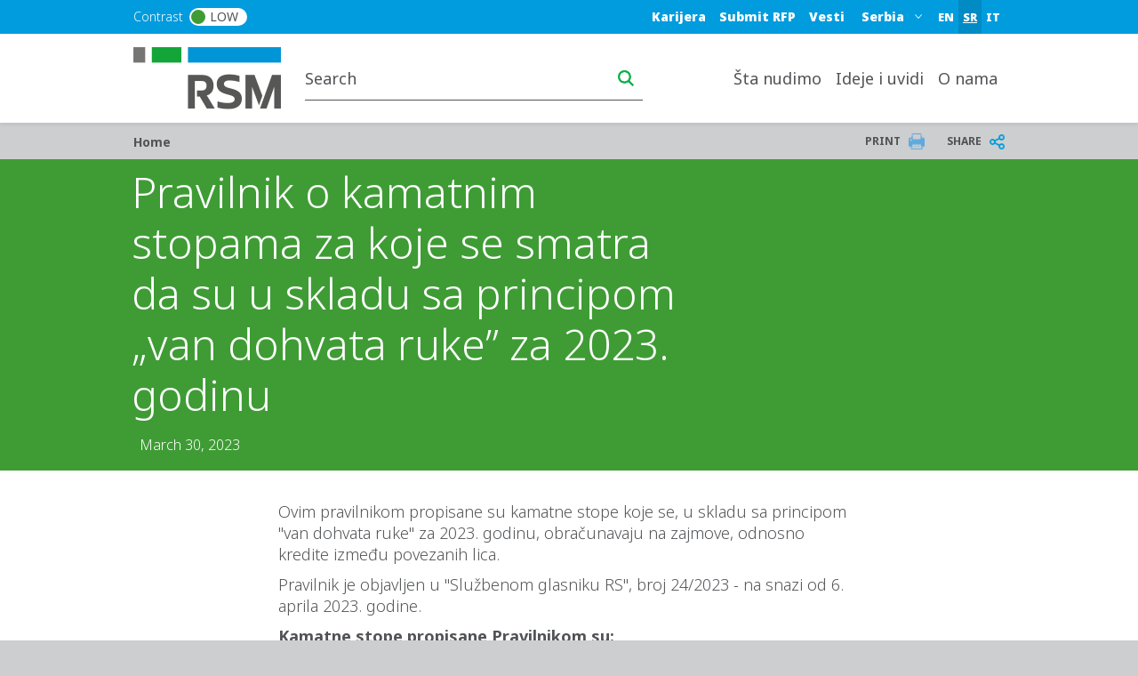

--- FILE ---
content_type: text/html; charset=UTF-8
request_url: https://www.rsm.global/serbia/sr/news/pravilnik-o-kamatnim-stopama-za-koje-se-smatra-da-su-u-skladu-sa-principom-van-dohvata-ruke-za-2023-godinu
body_size: 12638
content:

 
<!DOCTYPE html>
<html lang="sr" dir="ltr" prefix="og: https://ogp.me/ns#">
	<head>
		<meta charset="utf-8" />
<link rel="shortlink" href="https://www.rsm.global/serbia/sr/node/174" />
<meta name="robots" content="index, follow" />
<link rel="canonical" href="https://www.rsm.global/serbia/sr/news/pravilnik-o-kamatnim-stopama-za-koje-se-smatra-da-su-u-skladu-sa-principom-van-dohvata-ruke-za-2023-godinu" />
<link rel="image_src" href="https://res.cloudinary.com/rsmglobal/image/fetch/t_default/f_auto/q_auto/https://www.rsm.global/serbia/sites/default/files/media/covid-rsm.png" />
<meta property="og:site_name" content="RSM Serbia d.o.o. Beograd" />
<meta property="og:type" content="article" />
<meta property="og:url" content="https://www.rsm.global/serbia/sr/news/pravilnik-o-kamatnim-stopama-za-koje-se-smatra-da-su-u-skladu-sa-principom-van-dohvata-ruke-za-2023-godinu" />
<meta property="og:title" content="Pravilnik o kamatnim stopama za koje se smatra da su u skladu sa principom „van dohvata ruke” za 2023. godinu" />
<meta property="og:image" content="https://res.cloudinary.com/rsmglobal/image/fetch/t_default/f_auto/q_auto/https://www.rsm.global/serbia/sites/default/files/media/covid-rsm.png" />
<meta property="og:updated_time" content="2023-06-09T11:44:50+00:00" />
<meta property="article:published_time" content="2023-03-30T14:02:50+00:00" />
<meta property="article:modified_time" content="2023-06-09T11:44:50+00:00" />
<meta name="Generator" content="Drupal 10 (https://www.drupal.org)" />
<meta name="MobileOptimized" content="width" />
<meta name="HandheldFriendly" content="true" />
<meta name="viewport" content="width=device-width, initial-scale=1.0" />
<script type="text/javascript" src="https://cookie-cdn.cookiepro.com/consent/23bc4f25-5b4e-48a1-8ccb-46385d465ad9/OtAutoBlock.js"></script>
<script src="https://cookie-cdn.cookiepro.com/scripttemplates/otSDKStub.js" data-document-language="true" type="text/javascript" charset="UTF-8" data-domain-script="23bc4f25-5b4e-48a1-8ccb-46385d465ad9"></script>
<script type="text/javascript">
function OptanonWrapper() { }
</script>
<script></script>
<link rel="alternate" hreflang="sr-rs" href="https://www.rsm.global/serbia/sr/news/pravilnik-o-kamatnim-stopama-za-koje-se-smatra-da-su-u-skladu-sa-principom-van-dohvata-ruke-za-2023-godinu" />
<script>window.a2a_config=window.a2a_config||{};a2a_config.callbacks=[];a2a_config.overlays=[];a2a_config.templates={};var a2a_config = a2a_config || {};
a2a_config.onclick =  2;</script>

		<title>Pravilnik o kamatnim stopama za koje se smatra da su u skladu sa principom „van dohvata ruke” za 2023. godinu | RSM Serbia d.o.o. Beograd</title>
		<link rel="stylesheet" media="all" href="/serbia/sites/default/files/css/css_P05mHz9yHvD-QCmYVMV-BmsZplpiv_-LD7vsJd6yFcI.css?delta=0&amp;language=sr&amp;theme=rsm_global_platform_2022&amp;include=eJxtzEsOwjAMRdENhQR1Q5Zbu2lEfrKdQXdPaUEMYPZ0ZF8ksoZ1D_gefpVWzXUUjIJ900AyOmb_FT9qH3NOujE50QIxVViGWiugtmfW8NEzxpUg5jZjvq7PCT2jrU0KTPdpChfeXu-pxvNOWE3SYkygbHbw1f3jTtuSjmZhSghH4aHhl7xtXNjprsYlzKj8BEyuZPA" />
<link rel="stylesheet" media="all" href="/serbia/sites/default/files/css/css_20Tx2uDt19dEw1uuZuDNa3y3oJJaoS6ItlPZyF_eVb8.css?delta=1&amp;language=sr&amp;theme=rsm_global_platform_2022&amp;include=eJxtzEsOwjAMRdENhQR1Q5Zbu2lEfrKdQXdPaUEMYPZ0ZF8ksoZ1D_gefpVWzXUUjIJ900AyOmb_FT9qH3NOujE50QIxVViGWiugtmfW8NEzxpUg5jZjvq7PCT2jrU0KTPdpChfeXu-pxvNOWE3SYkygbHbw1f3jTtuSjmZhSghH4aHhl7xtXNjprsYlzKj8BEyuZPA" />

		

        <link rel="icon" type="image/png" href="https://res.cloudinary.com/rsmglobal/image/fetch/t_default/f_auto/q_auto/https://www.rsm.global/serbia/profiles/rsm_global_platform/themes/rsm_global_platform_2022/images/favicons/favicon-32x32.png" sizes="32x32">
        <link rel="icon" type="image/png" href="https://res.cloudinary.com/rsmglobal/image/fetch/t_default/f_auto/q_auto/https://www.rsm.global/serbia/profiles/rsm_global_platform/themes/rsm_global_platform_2022/images/favicons/android-chrome-192x192.png" sizes="192x192">
        <link rel="icon" type="image/png" href="https://res.cloudinary.com/rsmglobal/image/fetch/t_default/f_auto/q_auto/https://www.rsm.global/serbia/profiles/rsm_global_platform/themes/rsm_global_platform_2022/images/favicons/favicon-96x96.png" sizes="96x96">
        <link rel="icon" type="image/png" href="https://res.cloudinary.com/rsmglobal/image/fetch/t_default/f_auto/q_auto/https://www.rsm.global/serbia/profiles/rsm_global_platform/themes/rsm_global_platform_2022/images/favicons/favicon-16x16.png" sizes="16x16">

        <!-- Add to homescreen for Safari on iOS -->
        <link rel="apple-touch-icon" sizes="57x57" href="https://res.cloudinary.com/rsmglobal/image/fetch/t_default/f_auto/q_auto/https://www.rsm.global/serbia/profiles/rsm_global_platform/themes/rsm_global_platform_2022/images/favicons/apple-touch-icon-57x57.png">
        <link rel="apple-touch-icon" sizes="60x60" href="https://res.cloudinary.com/rsmglobal/image/fetch/t_default/f_auto/q_auto/https://www.rsm.global/serbia/profiles/rsm_global_platform/themes/rsm_global_platform_2022/images/favicons/apple-touch-icon-60x60.png">
        <link rel="apple-touch-icon" sizes="72x72" href="https://res.cloudinary.com/rsmglobal/image/fetch/t_default/f_auto/q_auto/https://www.rsm.global/serbia/profiles/rsm_global_platform/themes/rsm_global_platform_2022/images/favicons/apple-touch-icon-72x72.png">
        <link rel="apple-touch-icon" sizes="76x76" href="https://res.cloudinary.com/rsmglobal/image/fetch/t_default/f_auto/q_auto/https://www.rsm.global/serbia/profiles/rsm_global_platform/themes/rsm_global_platform_2022/images/favicons/apple-touch-icon-76x76.png">
        <link rel="apple-touch-icon" sizes="114x114" href="https://res.cloudinary.com/rsmglobal/image/fetch/t_default/f_auto/q_auto/https://www.rsm.global/serbia/profiles/rsm_global_platform/themes/rsm_global_platform_2022/images/favicons/apple-touch-icon-114x114.png">
        <link rel="apple-touch-icon" sizes="120x120" href="https://res.cloudinary.com/rsmglobal/image/fetch/t_default/f_auto/q_auto/https://www.rsm.global/serbia/profiles/rsm_global_platform/themes/rsm_global_platform_2022/images/favicons/apple-touch-icon-120x120.png">
        <link rel="apple-touch-icon" sizes="144x144" href="https://res.cloudinary.com/rsmglobal/image/fetch/t_default/f_auto/q_auto/https://www.rsm.global/serbia/profiles/rsm_global_platform/themes/rsm_global_platform_2022/images/favicons/apple-touch-icon-144x144.png">
        <link rel="apple-touch-icon" sizes="152x152" href="https://res.cloudinary.com/rsmglobal/image/fetch/t_default/f_auto/q_auto/https://www.rsm.global/serbia/profiles/rsm_global_platform/themes/rsm_global_platform_2022/images/favicons/apple-touch-icon-152x152.png">
        <link rel="apple-touch-icon" sizes="180x180" href="https://res.cloudinary.com/rsmglobal/image/fetch/t_default/f_auto/q_auto/https://www.rsm.global/serbia/profiles/rsm_global_platform/themes/rsm_global_platform_2022/images/favicons/apple-touch-icon-180x180.png">

        <!-- Google Tag Manager -->
        <script>
            (function(w,d,s,l,i){w[l]=w[l]||[];w[l].push({'gtm.start':
            new Date().getTime(),event:'gtm.js'});var f=d.getElementsByTagName(s)[0],
            j=d.createElement(s),dl=l!='dataLayer'?'&l='+l:'';j.async=true;j.src=
            'https://www.googletagmanager.com/gtm.js?id='+i+dl;f.parentNode.insertBefore(j,f);
            })(window,document,'script','dataLayer','GTM-T2WHS3');
        </script>
        <!-- End Google Tag Manager -->

        <!-- Add centrally-managed CSS and JS from static assets site -->
        <!-- Check if the site is live or not -->
                    <link rel="stylesheet" type="text/css" href="https://test.rsm-static-assets.pages.dev/css/global.css" />
            <script src="https://test.rsm-static-assets.pages.dev/js/global.js"></script>
        
                <script>
            /* REQUIRES JQUERY */
(function () {
    setTimeout(() => { 
      var ddl = (document.querySelector(".site-header-desktop .js-jump-menu").value = 
      "64c263d6e29a9f784ebb33b583c8cc98::https://www.rsm.global/serbia/");
     }, 500);
     setTimeout(() => { 
       var ddl = (document.querySelector(".site-header-mobile .js-jump-menu").value = 
       "64c263d6e29a9f784ebb33b583c8cc98::https://www.rsm.global/serbia/");
      }, 500);
  })();
window.onload = function() { // this will be run when the whole page is loaded
        document.querySelector("#page > footer > div > div.footer-social.d-flex.flex-column.flex-md-row.justify-content-md-between.align-items-end.flex-xl-wrap > div.footer-social__image.col-xl-3 > img").src = 'https://res.cloudinary.com/rsmglobal/image/upload/v1674229133/pobu/TPOBUstood-ATC-rgb.png';
    };
        </script>

                <style>
            .paragraph--type--hero-banner #hero-text {margin:-40px 67px;}
        </style>
    </head>
	<body class="not-logged-in">
        <!-- Google Tag Manager (noscript) -->
        <noscript><iframe src="https://www.googletagmanager.com/ns.html?id=GTM-T2WHS3" height="0" width="0" style="display:none;visibility:hidden"></iframe></noscript>
        <!-- End Google Tag Manager (noscript) -->
        
        
          <div class="dialog-off-canvas-main-canvas" data-off-canvas-main-canvas>
    
	
<div id="page-wrapper">
	<div id="page" class="page nav-down container-full-width shadow-sm rsm-firm">
		<header id="header" class="site-header js-site-header shadow-sm col-12" role="banner">
	<a href="#main-content" class="screen-reader-focusable skip-link">
		Skip to main content
	</a>
	<div class="site-header-desktop d-none d-xl-block">
		<div
			class="site-header__top">

						
			<div class="header-regions ">
				<div class="header-regions__container container-xl">
					<div class="high-contrast-wrapper col-sm-2">
						<label class="high-contrast switch" id="high-contrast">
							<p>Contrast</p>
							<input type="checkbox">
							<span class="slider round">
								<span class="circle"></span>
								<p>Low</p>
							</span>
						</label>
					</div>
					
					<div class="header-regions__blocks col-sm-10 d-flex justify-content-end align-items-center">
						<div class="top-blue-nav">      <div class="header_links">
      <nav role="navigation" aria-labelledby="block-bluetopnav-menu" id="block-bluetopnav">
            
  <h2 class="visually-hidden" id="block-bluetopnav-menu">Blue top nav</h2>
  

        
              <ul region="header_links" block="bluetopnav" class="menu">
                    <li class="menu-item" role="menuitem">
        <a href="/serbia/sr/karijera" data-drupal-link-system-path="node/37">Karijera</a>
              </li>
                <li class="menu-item" role="menuitem">
        <a href="/serbia/sr/how-can-we-help" data-drupal-link-system-path="node/5">Submit RFP</a>
              </li>
                <li class="menu-item" role="menuitem">
        <a href="/serbia/sr/vesti" data-drupal-link-system-path="node/1">Vesti</a>
              </li>
        </ul>
  


  </nav>
<div class="language-switcher-language-url block block-language block-language-blocklanguage-interface" id="block-languageswitcher" role="navigation">
  
    
      <div class="content">
      <ul region="header_links" block="languageswitcher"><li hreflang="en" data-drupal-link-system-path="node/174"><a href="/serbia/en/node/174" class="language-link" title="English" hreflang="en" data-drupal-link-system-path="node/174">EN</a></li><li hreflang="sr" data-drupal-link-system-path="node/174" class="is-active"><a href="/serbia/sr/news/pravilnik-o-kamatnim-stopama-za-koje-se-smatra-da-su-u-skladu-sa-principom-van-dohvata-ruke-za-2023-godinu" class="language-link is-active" title="Serbian" hreflang="sr" data-drupal-link-system-path="node/174" aria-current="page">SR</a></li><li hreflang="it" data-drupal-link-system-path="node/174"><a href="/serbia/it/node/174" class="language-link" title="Italian" hreflang="it" data-drupal-link-system-path="node/174">IT</a></li></ul>
    </div>
  </div>

    </div>
  </div>
						      <div class="header_regions">
      <div class="worldwide-dropdown rsm-wwdd">
  <label for="jump-menu-wwdd" class="visually-hidden">Select a region or country</label>
  <div class="marker-icon" aria-hidden="true">
    <span class="iconify" data-icon="carbon:location" role="img" aria-label="location"></span>
  </div>
  <select class="jump-menu-wwdd js-jump-menu-wwdd sitename" id="jump-menu-wwdd" name="jump">
    <option value="Serbia">Serbia</option>
  </select>
  <div id="wwdd-dropdown-status" aria-live="polite" class="visually-hidden"></div>
</div><div class="language-switcher-language-url block block-language block-language-blocklanguage-interface" id="block-languageswitcher-3" role="navigation">
  
    
      <div class="content">
      <ul region="header_regions" block="languageswitcher_3"><li hreflang="en" data-drupal-link-system-path="node/174"><a href="/serbia/en/node/174" class="language-link" title="English" hreflang="en" data-drupal-link-system-path="node/174">EN</a></li><li hreflang="sr" data-drupal-link-system-path="node/174" class="is-active"><a href="/serbia/sr/news/pravilnik-o-kamatnim-stopama-za-koje-se-smatra-da-su-u-skladu-sa-principom-van-dohvata-ruke-za-2023-godinu" class="language-link is-active" title="Serbian" hreflang="sr" data-drupal-link-system-path="node/174" aria-current="page">SR</a></li><li hreflang="it" data-drupal-link-system-path="node/174"><a href="/serbia/it/node/174" class="language-link" title="Italian" hreflang="it" data-drupal-link-system-path="node/174">IT</a></li></ul>
    </div>
  </div>

    </div>
  </div>
				</div>
			</div>
		</div>
		<div class="site-header__main">
			<div class="container-xl header-main__container">
				<div class="site-header__logo-wrapper col-sm-2">
					<a id="logo" class="site-header__logo" title="home" href="https://www.rsm.global/serbia/sr" aria-label="Go to homepage">
						<img src="https://res.cloudinary.com/rsmglobal/image/fetch/t_default/f_auto/q_auto/https://www.rsm.global/serbia/profiles/rsm_global_platform/themes/rsm_global_platform_2022/images/logo@2x.png" alt="Home">
					</a>
				</div>
				<div class="site-header__right col-sm-10 d-flex justify-content-end">
					<div class="site-header__search">
													      <div class="header_search">
      <div class="header-search d-flex justify-content-end">
	<input type="text" placeholder="Search" id="main-search" name="main-search">
	<button type="button" id="search-icon" aria-label="Search icon" title="Search icon" aria-label="search icon"></button>
</div>

    </div>
  
											</div>
					<div class="site-header__menu">
						
						<nav role="navigation" aria-labelledby="block-mainnavigation-desktop-menu" id="block-mainnavigation-desktop">
            
  <h2 class="visually-hidden" id="block-mainnavigation-desktop-menu">Main navigation desktop</h2>
  

        

<nav class="site-menu-desktop navbar navbar-expand-lg ps-3 d-none d-lg-block">
	<div
		class="collapse navbar-collapse justify-content-end" id="main">
				<ul class="navbar-nav" role="menu">
												<li class="nav-item dropdown lv-0 " role="menuitem">
						<a class="nav-link dropdown-toggle" id="šta-nudimo-desktop" data-bs-auto-close="outside" data-bs-toggle="dropdown" aria-haspopup="true" aria-expanded="false">
							Šta nudimo
							<span class="iconify arrow-down" data-icon="ic:baseline-keyboard-arrow-down" data-width="16"></span>
						</a>
						<ul class="dropdown-menu container-xl" role="menu" aria-labelledby="šta-nudimo">
							<li class="d-flex shadow h-100 inner-menu-div">
																								<ul class="nav nav-tabs flex-column">
																																									<li class="dropdown-item lv-1 nav-title " role="menuitem">
												<p class="p_menu_item_h2">Explore RSM&#039;s solutions and services</p>
											</li>
																																																																<li class="dropdown-item lv-1 " role="menuitem">
																											<button class="active" id="šta-nudimo-prema-usluzi-desktop-tab" data-bs-toggle="tab" data-bs-target="#šta-nudimo-prema-usluzi-desktop" type="button" role="tab" aria-controls="prema-usluzi" aria-selected="false" aria-label="prema-usluzi link" title="prema-usluzi link">
															Prema usluzi
															<span class="iconify arrow-right" data-icon="ic:baseline-keyboard-arrow-right" data-width="16"></span>
														</button>
																									</li>
																																																																											<li class="dropdown-item lv-1 " role="menuitem">
																											<button class="" id="šta-nudimo-prema-delatnosti-desktop-tab" data-bs-toggle="tab" data-bs-target="#šta-nudimo-prema-delatnosti-desktop" type="button" role="tab" aria-controls="prema-delatnosti" aria-selected="false" aria-label="prema-delatnosti link" title="prema-delatnosti link">
															Prema delatnosti
															<span class="iconify arrow-right" data-icon="ic:baseline-keyboard-arrow-right" data-width="16"></span>
														</button>
																									</li>
																																						</ul>

																<div class="tab-content" id="myTabContent">
																																																												<div class="tab-pane active h-100 main-menu-container" id="šta-nudimo-prema-usluzi-desktop" role="tabpanel" aria-labelledby="pane-A">
												<div class="d-flex h-100 main-menu-inner-wrap">
																										
																																							
																																								
																																																							
																																																							
																																																							
																																																							
																																																							
																																									
																										
																																							
																										<ul class="tab-pane--nav d-flex flex-column col-4">
																																												
																																																																																																																																																																																																																																							
																																																																<a class="second_lv_header_childess_a" target="_self" role="menuitem" href="/serbia/sr/servisi/poreske-usluge">Poreske usluge</a>

																																															
																																																																										
																																																																																																																																																																																																																																							
																																																																<a class="second_lv_header_childess_a" target="_self" role="menuitem" href="/serbia/sr/servisi/poslovne-usluge">Poslovne usluge</a>

																																															
																																													</ul>
															<ul class="tab-pane--nav d-flex flex-column col-4">
																																																																											
																																																																																																																																																																																																																																							
																																																																<a class="second_lv_header_childess_a" target="_self" role="menuitem" href="/serbia/sr/servisi/racunovodstvo-i-izvestavanje">Računovodstvo i izveštavanje</a>

																																															
																																																																										
																																																																																																																																																																																																																																							
																																																																<a class="second_lv_header_childess_a" target="_self" role="menuitem" href="/serbia/sr/servisi/revizija">Revizija</a>

																																															
																																													</ul>
															<ul class="tab-pane--nav d-flex flex-column col-4">
																																																																											
																																																																																																																																																																																																																																							
																																																																<a class="second_lv_header_childess_a" target="_self" role="menuitem" href="/serbia/sr/service/transakcijsko-savetodavstvo">Transakcijsko savetodavstvo</a>

																																															
																																																																										
																																																																																																																																																																																																																																							
																																																																<a class="second_lv_header_childess_a" target="_self" role="menuitem" href="/serbia/sr/vrednovanje">Vrednovanje</a>

																																															
																																																									</ul>

																																						</div>
											</div>
																																																			<div class="tab-pane  h-100 main-menu-container" id="šta-nudimo-prema-delatnosti-desktop" role="tabpanel" aria-labelledby="pane-A">
												<div class="d-flex h-100 main-menu-inner-wrap">
																										
																																							
																																								
																																																							
																																																							
																																									
																										
																																							
																										<ul class="tab-pane--nav d-flex flex-column col-4">
																																												
																																																																																																																																										
																																																																<a class="second_lv_header_childess_a" target="_self" role="menuitem" href="/serbia/sr/industrija/energija">Energija</a>

																																															
																																													</ul>
															<ul class="tab-pane--nav d-flex flex-column col-4">
																																																																											
																																																																																																																																										
																																																																<a class="second_lv_header_childess_a" target="_self" role="menuitem" href="/serbia/sr/industrija/financijske-usluge">Finansijske usluge</a>

																																															
																																													</ul>
															<ul class="tab-pane--nav d-flex flex-column col-4">
																																																																											
																																																																																																																																										
																																																																<a class="second_lv_header_childess_a" target="_self" role="menuitem" href="/serbia/sr/industrija/privatni-kapital">Privatni kapital</a>

																																															
																																																									</ul>

																																						</div>
											</div>
																											</div>
															</li>
						</ul>
					</li>
																<li class="nav-item dropdown lv-0 " role="menuitem">
						<a class="nav-link dropdown-toggle" id="ideje-i-uvidi-desktop" data-bs-auto-close="outside" data-bs-toggle="dropdown" aria-haspopup="true" aria-expanded="false">
							Ideje i uvidi
							<span class="iconify arrow-down" data-icon="ic:baseline-keyboard-arrow-down" data-width="16"></span>
						</a>
						<ul class="dropdown-menu container-xl" role="menu" aria-labelledby="ideje-i-uvidi">
							<li class="d-flex shadow h-100 inner-menu-div">
																								<ul class="nav nav-tabs flex-column">
																																									<li class="dropdown-item lv-1 nav-title " role="menuitem">
												<p class="p_menu_item_h2">Explore RSM&#039;s insights</p>
											</li>
																																																																<li class="dropdown-item lv-1 " role="menuitem">
																											<a class="active" id="ideje-i-uvidi-view-all-global-insights-desktop-tab" data-bs-target="#ideje-i-uvidi-view-all-global-insights-desktop" type="button" role="tab" aria-controls="view-all-global-insights" aria-selected="false" target="_blank" href="http://www.rsm.global/insights/rsm-global-blog" aria-label="view-all-global-insights link" title="view-all-global-insights link">
															View all Global insights
														</a>
																									</li>
																																																																											<li class="dropdown-item lv-1 " role="menuitem">
																											<button class="" id="ideje-i-uvidi-global-insights-desktop-tab" data-bs-toggle="tab" data-bs-target="#ideje-i-uvidi-global-insights-desktop" type="button" role="tab" aria-controls="global-insights" aria-selected="false" aria-label="global-insights link" title="global-insights link">
															Global insights
															<span class="iconify arrow-right" data-icon="ic:baseline-keyboard-arrow-right" data-width="16"></span>
														</button>
																									</li>
																																						</ul>

																<div class="tab-content" id="myTabContent">
																																																												<div class="tab-pane active h-100 main-menu-container" id="ideje-i-uvidi-view-all-global-insights-desktop" role="tabpanel" aria-labelledby="pane-A">
												<div class="d-flex h-100 main-menu-inner-wrap">
																										
																																							
																										
																										
																																							
																										<ul class="tab-pane--nav d-flex flex-column col-4">
																											</ul>

																																								<ul class="tab-pane--nav d-flex flex-column col-4">
																															
						<div class="clearfix text-formatted field field--name-field-body field--type-text-long field--label-hidden field__item"><h2>Insights</h2><p>The latest global insights and knowledge from RSM, to help you move forward with confidence. Explore cutting-edge analysis and forward-thinking perspectives on the key issues facing businesses and organisations around the world.</p></div>
			
																													</ul>
																									</div>
											</div>
																																																			<div class="tab-pane  h-100 main-menu-container" id="ideje-i-uvidi-global-insights-desktop" role="tabpanel" aria-labelledby="pane-A">
												<div class="d-flex h-100 main-menu-inner-wrap">
																										
																																							
																																								
																																																							
																																																							
																																									
																										
																																							
																										<ul class="tab-pane--nav d-flex flex-column col-4">
																																												
																																																																																																																																										
																																																																<a class="second_lv_header_childess_a" target="_blank" role="menuitem" href="http://www.experiencethepower.global/">Experience the power of being understood</a>

																																															
																																													</ul>
															<ul class="tab-pane--nav d-flex flex-column col-4">
																																																																											
																																																																																																																																										
																																																																<a class="second_lv_header_childess_a" target="_blank" role="menuitem" href="https://www.rsm.global/insights/finding-opportunity-change">Finding opportunity in change</a>

																																															
																																													</ul>
															<ul class="tab-pane--nav d-flex flex-column col-4">
																																																																											
																																																																																																																																										
																																																																<a class="second_lv_header_childess_a" target="_blank" role="menuitem" href="https://www.rsm.global/insights/rsm-global-blog">Globalne ideje i uvidi</a>

																																															
																																																									</ul>

																																						</div>
											</div>
																											</div>
															</li>
						</ul>
					</li>
																<li class="nav-item dropdown lv-0 " role="menuitem">
						<a class="nav-link dropdown-toggle" id="o-nama-desktop" data-bs-auto-close="outside" data-bs-toggle="dropdown" aria-haspopup="true" aria-expanded="false">
							O nama
							<span class="iconify arrow-down" data-icon="ic:baseline-keyboard-arrow-down" data-width="16"></span>
						</a>
						<ul class="dropdown-menu container-xl" role="menu" aria-labelledby="o-nama">
							<li class="d-flex shadow h-100 inner-menu-div">
																								<ul class="nav nav-tabs flex-column">
																																									<li class="dropdown-item lv-1 nav-title " role="menuitem">
												<p class="p_menu_item_h2">O nama</p>
											</li>
																																																																<li class="dropdown-item lv-1 " role="menuitem">
																											<button class="active" id="o-nama-experience-the-power-of-being-understood-desktop-tab" data-bs-toggle="tab" data-bs-target="#o-nama-experience-the-power-of-being-understood-desktop" type="button" role="tab" aria-controls="experience-the-power-of-being-understood" aria-selected="false" aria-label="experience-the-power-of-being-understood link" title="experience-the-power-of-being-understood link">
															Experience the power of being understood
															<span class="iconify arrow-right" data-icon="ic:baseline-keyboard-arrow-right" data-width="16"></span>
														</button>
																									</li>
																																						</ul>

																<div class="tab-content" id="myTabContent">
																																																												<div class="tab-pane active h-100 main-menu-container" id="o-nama-experience-the-power-of-being-understood-desktop" role="tabpanel" aria-labelledby="pane-A">
												<div class="d-flex h-100 main-menu-inner-wrap">
																										
																																							
																																								
																																																							
																																																							
																																																							
																																																							
																																									
																										
																																							
																										<ul class="tab-pane--nav d-flex flex-column col-4">
																																												
																																																																																																																																																																																																								
																																																																<a class="second_lv_header_childess_a" target="_self" role="menuitem" href="/serbia/sr/izvestaj-o-transparentnosti">Izveštaj o transparentnosti</a>

																																															
																																																																										
																																																																																																																																																																																																								
																																																																<a class="second_lv_header_childess_a" target="_self" role="menuitem" href="/serbia/sr/nasa-istorija">Naša Istorija</a>

																																															
																																													</ul>
															<ul class="tab-pane--nav d-flex flex-column col-4">
																																																																											
																																																																																																																																																																																																								
																																																																<a class="second_lv_header_childess_a" target="_self" role="menuitem" href="/serbia/sr/office/rsm-serbia-doo-beograd">Naše kancelarije</a>

																																															
																																																																										
																																																																																																																																																																																																								
																																																																<a class="second_lv_header_childess_a" target="_self" role="menuitem" href="/serbia/sr/campaign/nase-vrednosti">Naše vrednosti</a>

																																															
																																													</ul>
															<ul class="tab-pane--nav d-flex flex-column col-4">
																																																																											
																																																																																																																																																																																																								
																																																																<a class="second_lv_header_childess_a" target="_self" role="menuitem" href="/serbia/sr/o-nama">O nama</a>

																																															
																																																									</ul>

																																						</div>
											</div>
																											</div>
															</li>
						</ul>
					</li>
																						<li class="nav-item lv-0 bluetop-mobiledisplay" role="menuitem">
							<a class="nav-link" target="" href="/serbia/sr/how-can-we-help">Submit RFP</a>
						</li>
																											<li class="nav-item lv-0 bluetop-mobiledisplay" role="menuitem">
							<a class="nav-link" target="" href="/serbia/sr/node/42">Karijera</a>
						</li>
																											<li class="nav-item lv-0 bluetop-mobiledisplay" role="menuitem">
							<a class="nav-link" target="" href="/serbia/sr/vesti">News</a>
						</li>
														</ul>
	</div>
</nav>

<style>
	/* .mega-menu-container  */
	.main-menu-container {
		margin: 0 auto;
		padding: 5px;
		max-height: 100vh;
		overflow-y: auto;
		overflow-x: hidden;
	}

	/* .mega-menu */
	.main-menu-inner-wrap {
		columns: 3;
		column-gap: 0;
		font-family: -apple-system, BlinkMacSystemFont, "Segoe UI", Roboto, sans-serif;
		color: white;
	}

	/* .mega-menu__section */
	.second_level_ul_header {
		display: inline-block;
		width: 100%;
		break-inside: avoid;
		page-break-inside: avoid;
	}

	/* mega-menu__heading */
	.second_level_li_header {
		font-size: 1.25rem;
		font-weight: 600;
		margin: 0 0 0.75rem;
	}

	/* mega-menu__list */
	.third_level_child_items_ul {
		list-style: none;
		padding: 0;
		margin: 0;
	}

	/* mega-menu__link */
	.third_level_child_items_ul li a {
		text-decoration: none;
		display: block;
		padding: 0.25rem 0;
		transition: color 0.2s ease;
		word-wrap: break-word;
		overflow-wrap: break-word;
	}

	@media(max-width: 1400px) {
		.main-menu-inner-wrap {
			columns: 2;
		}

		.main-menu-container {
			padding: 0
		}
	}

	
</style>
<script>
  // script to apply class to third level menu to apply correct class based on columns
	document.addEventListener("DOMContentLoaded", function () {
		document.querySelectorAll(".tab-pane").forEach((tabPane) => {
			let navContainers = Array.from(tabPane.querySelectorAll(".tab-pane--nav"));
			navContainers = navContainers.filter((ul) => {
				if (!ul.innerHTML.trim()) {
						ul.remove();
						return false;
				}
				return true;
			});

			let visibleCount = navContainers.length;

			if (visibleCount === 0) return;

			let columnClass = "col-4"; // Default for three columns
			if (visibleCount === 1) {
				columnClass = "col-12"; // Full width
			} else if (visibleCount === 2) {
				columnClass = "col-6"; // Two columns
			}

			// Applying class to each remaining <ul> within this tab
			navContainers.forEach((ul) => {
				ul.classList.remove("col-4", "col-6", "col-12");
				ul.classList.add(columnClass);
			});
		});
	});
</script>

  </nav>
</div>
										
				</div>
			</div>
		</div>
	</div>
	<div class="site-header-mobile d-block d-xl-none">
		<div class="header-regions ">
			<div class="header-regions__container container-xl d-flex justify-content-between">
				<div class="high-contrast-wrapper">
					<label class="high-contrast switch" id="high-contrast">
						<p>Contrast</p>
						<input type="checkbox">
						<span class="slider round">
							<span class="circle"></span>
							<p>Low</p>
						</span>
					</label>
				</div>

				<div class="header-regions__blocks d-flex justify-content-end align-items-center">
					<div class="top-blue-nav">
						      <div class="header_links">
      <nav role="navigation" aria-labelledby="block-bluetopnav-menu" id="block-bluetopnav">
            
  <h2 class="visually-hidden" id="block-bluetopnav-menu">Blue top nav</h2>
  

        
              <ul region="header_links" block="bluetopnav" class="menu">
                    <li class="menu-item" role="menuitem">
        <a href="/serbia/sr/karijera" data-drupal-link-system-path="node/37">Karijera</a>
              </li>
                <li class="menu-item" role="menuitem">
        <a href="/serbia/sr/how-can-we-help" data-drupal-link-system-path="node/5">Submit RFP</a>
              </li>
                <li class="menu-item" role="menuitem">
        <a href="/serbia/sr/vesti" data-drupal-link-system-path="node/1">Vesti</a>
              </li>
        </ul>
  


  </nav>
<div class="language-switcher-language-url block block-language block-language-blocklanguage-interface" id="block-languageswitcher" role="navigation">
  
    
      <div class="content">
      <ul region="header_links" block="languageswitcher"><li hreflang="en" data-drupal-link-system-path="node/174"><a href="/serbia/en/node/174" class="language-link" title="English" hreflang="en" data-drupal-link-system-path="node/174">EN</a></li><li hreflang="sr" data-drupal-link-system-path="node/174" class="is-active"><a href="/serbia/sr/news/pravilnik-o-kamatnim-stopama-za-koje-se-smatra-da-su-u-skladu-sa-principom-van-dohvata-ruke-za-2023-godinu" class="language-link is-active" title="Serbian" hreflang="sr" data-drupal-link-system-path="node/174" aria-current="page">SR</a></li><li hreflang="it" data-drupal-link-system-path="node/174"><a href="/serbia/it/node/174" class="language-link" title="Italian" hreflang="it" data-drupal-link-system-path="node/174">IT</a></li></ul>
    </div>
  </div>

    </div>
  
					</div>
				</div>
			</div>
		</div>
		<div class="navbar navbar-dark">
			<div class="site-header__logo-wrapper">
				<a id="logo" class="site-header__logo" title="home" href="https://www.rsm.global/serbia/sr">
					<img src="https://res.cloudinary.com/rsmglobal/image/fetch/t_default/f_auto/q_auto/https://www.rsm.global/serbia/profiles/rsm_global_platform/themes/rsm_global_platform_2022/images/logo@2x.png" alt="Home">
				</a>
			</div>
			<div class="site-header__search">
									<div class="header-search d-flex justify-content-end">
						<input type="text" placeholder="Search" id="main-search-mobile" name="main-search-mobile">
						<button type="button" id="search-icon" aria-label="search icon" class="search-icon-mobile"></button>
					</div>
							</div>
			<div id="site-header__right" class="site-header__right">
				      <div class="header_regions">
      <div class="worldwide-dropdown rsm-wwdd">
  <label for="jump-menu-wwdd" class="visually-hidden">Select a region or country</label>
  <div class="marker-icon" aria-hidden="true">
    <span class="iconify" data-icon="carbon:location" role="img" aria-label="location"></span>
  </div>
  <select class="jump-menu-wwdd js-jump-menu-wwdd sitename" id="jump-menu-wwdd" name="jump">
    <option value="Serbia">Serbia</option>
  </select>
  <div id="wwdd-dropdown-status" aria-live="polite" class="visually-hidden"></div>
</div><div class="language-switcher-language-url block block-language block-language-blocklanguage-interface" id="block-languageswitcher-3" role="navigation">
  
    
      <div class="content">
      <ul region="header_regions" block="languageswitcher_3"><li hreflang="en" data-drupal-link-system-path="node/174"><a href="/serbia/en/node/174" class="language-link" title="English" hreflang="en" data-drupal-link-system-path="node/174">EN</a></li><li hreflang="sr" data-drupal-link-system-path="node/174" class="is-active"><a href="/serbia/sr/news/pravilnik-o-kamatnim-stopama-za-koje-se-smatra-da-su-u-skladu-sa-principom-van-dohvata-ruke-za-2023-godinu" class="language-link is-active" title="Serbian" hreflang="sr" data-drupal-link-system-path="node/174" aria-current="page">SR</a></li><li hreflang="it" data-drupal-link-system-path="node/174"><a href="/serbia/it/node/174" class="language-link" title="Italian" hreflang="it" data-drupal-link-system-path="node/174">IT</a></li></ul>
    </div>
  </div>

    </div>
  
				<button class="navbar-toggler" type="button" data-bs-toggle="collapse" data-bs-target="#navbarText" data-bs-parent="#site-header__right" aria-controls="navbarText" aria-expanded="false" aria-label="Toggle navigation" title="Toggle navigation">
					<span></span>
					<span></span>
					<span></span>
				</button>
				<div class="collapse navbar-collapse" id="navbarText">
					<nav role="navigation" aria-labelledby="block-mainnavigation-mobile-menu" id="block-mainnavigation-mobile">
            
  <h2 class="visually-hidden" id="block-mainnavigation-mobile-menu">Main navigation mobile</h2>
  

        

<nav class="site-menu-mobile py-0 navbar navbar-expand-xl px-2 d-block d-xl-none shadow-sm">
	<ul class="dropdown-menu-lv-0 " role="menu">
									<li class="nav-item dropdown  lv-0" role="menuitem">
					<a class="nav-link dropdown-toggle" target="" href="" id="šta-nudimo" data-bs-auto-close="outside" data-bs-toggle="dropdown" aria-haspopup="true" aria-expanded="false">
						Šta nudimo
						<span class="iconify arrow-right" data-icon="ic:baseline-keyboard-arrow-right"></span>
					</a>
					<div class="dropdown-menu dropdown-menu-lv-1 px-2 pb-0 shadow-sm" role="menu" aria-labelledby="šta-nudimo">
																		<div class="nav-controls nav-controls-lv-0">

							<button class="nav-link nav-main-menu" data-main-back="šta-nudimo" aria-label="Main Menu link" title="Main Menu link">
								<span class="iconify arrow-left" data-icon="ic:baseline-keyboard-arrow-left" data-wth="16"></span>
								<span class="iconify arrow-left" data-icon="ic:baseline-keyboard-arrow-left" data-width="16"></span>
								Main Menu
							</button>
						</div>
						<ul class="d-flex flex-column ">
																																	<li class=" lv-1 nav-title" role="menuitem">
										<p class="p_menu_item_h3">Explore RSM&#039;s solutions and services</p>
									</li>
																																																				<li class=" lv-1" role="menuitem">
																							<a class="nav-link dropdown-toggle no-link" target="" href="" id="šta-nudimo-prema-usluzi" data-bs-auto-close="outside" data-bs-toggle="dropdown" aria-haspopup="true" aria-expanded="false">
													Prema usluzi
													<span class="iconify arrow-right" data-icon="ic:baseline-keyboard-arrow-right"></span>
												</a>
																																	<div class="dropdown-menu dropdown-menu-lv-2 px-2 pb-0 shadow-sm">
												<div class="nav-controls nav-controls-lv-1">
													<button class="nav-link nav-main-menu" data-main-back="šta-nudimo" aria-label="Main Menu link" title="Main Menu link">
														<span class="iconify arrow-left" data-icon="ic:baseline-keyboard-arrow-left" data-width="16"></span>
														<span class="iconify arrow-left" data-icon="ic:baseline-keyboard-arrow-left" data-width="16"></span>
														Main Menu
													</button>
													<button class="nav-link nav-level-back" data-parent-back="šta-nudimo-prema-usluzi" aria-label="Back to link" title="Back to link">
														<span class="iconify arrow-left" data-icon="ic:baseline-keyboard-arrow-left" data-width="16"></span>
														<span class="iconify arrow-left" data-icon="ic:baseline-keyboard-arrow-left" data-width="16"></span>
														Back to 'Šta nudimo'
													</button>
												</div>
												<ul class="d-flex flex-column menu-dropdown-second-level-ul">
																																																									
																													<li class=" lv-2 " role="menuitem">	
																<a class="nav-link second_lv_header_childess_a" target="" href="/serbia/sr/servisi/poreske-usluge">Poreske usluge</a>
																																																																										</li>
																																																																							
																													<li class=" lv-2 " role="menuitem">	
																<a class="nav-link second_lv_header_childess_a" target="" href="/serbia/sr/servisi/poslovne-usluge">Poslovne usluge</a>
																																																																										</li>
																																																																							
																													<li class=" lv-2 " role="menuitem">	
																<a class="nav-link second_lv_header_childess_a" target="" href="/serbia/sr/servisi/racunovodstvo-i-izvestavanje">Računovodstvo i izveštavanje</a>
																																																																										</li>
																																																																							
																													<li class=" lv-2 " role="menuitem">	
																<a class="nav-link second_lv_header_childess_a" target="" href="/serbia/sr/servisi/revizija">Revizija</a>
																																																																										</li>
																																																																							
																													<li class=" lv-2 " role="menuitem">	
																<a class="nav-link second_lv_header_childess_a" target="" href="/serbia/sr/service/transakcijsko-savetodavstvo">Transakcijsko savetodavstvo</a>
																																																																										</li>
																																																																							
																													<li class=" lv-2 " role="menuitem">	
																<a class="nav-link second_lv_header_childess_a" target="" href="/serbia/sr/vrednovanje">Vrednovanje</a>
																																																																										</li>
																																							</ul>
											</div>
										</li>
																																																													<li class=" lv-1" role="menuitem">
																							<a class="nav-link dropdown-toggle no-link" target="" href="" id="šta-nudimo-prema-delatnosti" data-bs-auto-close="outside" data-bs-toggle="dropdown" aria-haspopup="true" aria-expanded="false">
													Prema delatnosti
													<span class="iconify arrow-right" data-icon="ic:baseline-keyboard-arrow-right"></span>
												</a>
																																	<div class="dropdown-menu dropdown-menu-lv-2 px-2 pb-0 shadow-sm">
												<div class="nav-controls nav-controls-lv-1">
													<button class="nav-link nav-main-menu" data-main-back="šta-nudimo" aria-label="Main Menu link" title="Main Menu link">
														<span class="iconify arrow-left" data-icon="ic:baseline-keyboard-arrow-left" data-width="16"></span>
														<span class="iconify arrow-left" data-icon="ic:baseline-keyboard-arrow-left" data-width="16"></span>
														Main Menu
													</button>
													<button class="nav-link nav-level-back" data-parent-back="šta-nudimo-prema-delatnosti" aria-label="Back to link" title="Back to link">
														<span class="iconify arrow-left" data-icon="ic:baseline-keyboard-arrow-left" data-width="16"></span>
														<span class="iconify arrow-left" data-icon="ic:baseline-keyboard-arrow-left" data-width="16"></span>
														Back to 'Šta nudimo'
													</button>
												</div>
												<ul class="d-flex flex-column menu-dropdown-second-level-ul">
																																																									
																													<li class=" lv-2 " role="menuitem">	
																<a class="nav-link second_lv_header_childess_a" target="" href="/serbia/sr/industrija/energija">Energija</a>
																																																																										</li>
																																																																							
																													<li class=" lv-2 " role="menuitem">	
																<a class="nav-link second_lv_header_childess_a" target="" href="/serbia/sr/industrija/financijske-usluge">Finansijske usluge</a>
																																																																										</li>
																																																																							
																													<li class=" lv-2 " role="menuitem">	
																<a class="nav-link second_lv_header_childess_a" target="" href="/serbia/sr/industrija/privatni-kapital">Privatni kapital</a>
																																																																										</li>
																																							</ul>
											</div>
										</li>
																														</ul>
					</div>
				</li>
												<li class="nav-item dropdown  lv-0" role="menuitem">
					<a class="nav-link dropdown-toggle" target="" href="" id="ideje-i-uvidi" data-bs-auto-close="outside" data-bs-toggle="dropdown" aria-haspopup="true" aria-expanded="false">
						Ideje i uvidi
						<span class="iconify arrow-right" data-icon="ic:baseline-keyboard-arrow-right"></span>
					</a>
					<div class="dropdown-menu dropdown-menu-lv-1 px-2 pb-0 shadow-sm" role="menu" aria-labelledby="ideje-i-uvidi">
																		<div class="nav-controls nav-controls-lv-0">

							<button class="nav-link nav-main-menu" data-main-back="ideje-i-uvidi" aria-label="Main Menu link" title="Main Menu link">
								<span class="iconify arrow-left" data-icon="ic:baseline-keyboard-arrow-left" data-wth="16"></span>
								<span class="iconify arrow-left" data-icon="ic:baseline-keyboard-arrow-left" data-width="16"></span>
								Main Menu
							</button>
						</div>
						<ul class="d-flex flex-column ">
																																	<li class=" lv-1 nav-title" role="menuitem">
										<p class="p_menu_item_h3">Explore RSM&#039;s insights</p>
									</li>
																																																				<li class=" lv-1" role="menuitem">
																							<a class="nav-link dropdown-toggle" target="_blank" href="http://www.rsm.global/insights/rsm-global-blog" id="ideje-i-uvidi-view-all-global-insights" data-bs-auto-close="outside" aria-haspopup="true" aria-expanded="false">
													View all Global insights
												</a>
																																	<div class="dropdown-menu dropdown-menu-lv-2 px-2 pb-0 shadow-sm">
												<div class="nav-controls nav-controls-lv-1">
													<button class="nav-link nav-main-menu" data-main-back="ideje-i-uvidi" aria-label="Main Menu link" title="Main Menu link">
														<span class="iconify arrow-left" data-icon="ic:baseline-keyboard-arrow-left" data-width="16"></span>
														<span class="iconify arrow-left" data-icon="ic:baseline-keyboard-arrow-left" data-width="16"></span>
														Main Menu
													</button>
													<button class="nav-link nav-level-back" data-parent-back="ideje-i-uvidi-view-all-global-insights" aria-label="Back to link" title="Back to link">
														<span class="iconify arrow-left" data-icon="ic:baseline-keyboard-arrow-left" data-width="16"></span>
														<span class="iconify arrow-left" data-icon="ic:baseline-keyboard-arrow-left" data-width="16"></span>
														Back to 'Ideje i uvidi'
													</button>
												</div>
												<ul class="d-flex flex-column menu-dropdown-second-level-ul">
																																																									
																													<li class=" lv-2  block-exists nav-link" role="menuitem">	
																
						<div class="clearfix text-formatted field field--name-field-body field--type-text-long field--label-hidden field__item"><h2>Insights</h2><p>The latest global insights and knowledge from RSM, to help you move forward with confidence. Explore cutting-edge analysis and forward-thinking perspectives on the key issues facing businesses and organisations around the world.</p></div>
			
																																																																										</li>
																																							</ul>
											</div>
										</li>
																																																													<li class=" lv-1" role="menuitem">
																							<a class="nav-link dropdown-toggle no-link" target="" href="" id="ideje-i-uvidi-global-insights" data-bs-auto-close="outside" data-bs-toggle="dropdown" aria-haspopup="true" aria-expanded="false">
													Global insights
													<span class="iconify arrow-right" data-icon="ic:baseline-keyboard-arrow-right"></span>
												</a>
																																	<div class="dropdown-menu dropdown-menu-lv-2 px-2 pb-0 shadow-sm">
												<div class="nav-controls nav-controls-lv-1">
													<button class="nav-link nav-main-menu" data-main-back="ideje-i-uvidi" aria-label="Main Menu link" title="Main Menu link">
														<span class="iconify arrow-left" data-icon="ic:baseline-keyboard-arrow-left" data-width="16"></span>
														<span class="iconify arrow-left" data-icon="ic:baseline-keyboard-arrow-left" data-width="16"></span>
														Main Menu
													</button>
													<button class="nav-link nav-level-back" data-parent-back="ideje-i-uvidi-global-insights" aria-label="Back to link" title="Back to link">
														<span class="iconify arrow-left" data-icon="ic:baseline-keyboard-arrow-left" data-width="16"></span>
														<span class="iconify arrow-left" data-icon="ic:baseline-keyboard-arrow-left" data-width="16"></span>
														Back to 'Ideje i uvidi'
													</button>
												</div>
												<ul class="d-flex flex-column menu-dropdown-second-level-ul">
																																																									
																													<li class=" lv-2 " role="menuitem">	
																<a class="nav-link second_lv_header_childess_a" target="_blank" href="http://www.experiencethepower.global/">Experience the power of being understood</a>
																																																																										</li>
																																																																							
																													<li class=" lv-2 " role="menuitem">	
																<a class="nav-link second_lv_header_childess_a" target="_blank" href="https://www.rsm.global/insights/finding-opportunity-change">Finding opportunity in change</a>
																																																																										</li>
																																																																							
																													<li class=" lv-2 " role="menuitem">	
																<a class="nav-link second_lv_header_childess_a" target="_blank" href="https://www.rsm.global/insights/rsm-global-blog">Globalne ideje i uvidi</a>
																																																																										</li>
																																							</ul>
											</div>
										</li>
																														</ul>
					</div>
				</li>
												<li class="nav-item dropdown  lv-0" role="menuitem">
					<a class="nav-link dropdown-toggle" target="" href="" id="o-nama" data-bs-auto-close="outside" data-bs-toggle="dropdown" aria-haspopup="true" aria-expanded="false">
						O nama
						<span class="iconify arrow-right" data-icon="ic:baseline-keyboard-arrow-right"></span>
					</a>
					<div class="dropdown-menu dropdown-menu-lv-1 px-2 pb-0 shadow-sm" role="menu" aria-labelledby="o-nama">
																		<div class="nav-controls nav-controls-lv-0">

							<button class="nav-link nav-main-menu" data-main-back="o-nama" aria-label="Main Menu link" title="Main Menu link">
								<span class="iconify arrow-left" data-icon="ic:baseline-keyboard-arrow-left" data-wth="16"></span>
								<span class="iconify arrow-left" data-icon="ic:baseline-keyboard-arrow-left" data-width="16"></span>
								Main Menu
							</button>
						</div>
						<ul class="d-flex flex-column ">
																																	<li class=" lv-1 nav-title" role="menuitem">
										<p class="p_menu_item_h3">O nama</p>
									</li>
																																																				<li class=" lv-1" role="menuitem">
																							<a class="nav-link dropdown-toggle no-link" target="" href="" id="o-nama-experience-the-power-of-being-understood" data-bs-auto-close="outside" data-bs-toggle="dropdown" aria-haspopup="true" aria-expanded="false">
													Experience the power of being understood
													<span class="iconify arrow-right" data-icon="ic:baseline-keyboard-arrow-right"></span>
												</a>
																																	<div class="dropdown-menu dropdown-menu-lv-2 px-2 pb-0 shadow-sm">
												<div class="nav-controls nav-controls-lv-1">
													<button class="nav-link nav-main-menu" data-main-back="o-nama" aria-label="Main Menu link" title="Main Menu link">
														<span class="iconify arrow-left" data-icon="ic:baseline-keyboard-arrow-left" data-width="16"></span>
														<span class="iconify arrow-left" data-icon="ic:baseline-keyboard-arrow-left" data-width="16"></span>
														Main Menu
													</button>
													<button class="nav-link nav-level-back" data-parent-back="o-nama-experience-the-power-of-being-understood" aria-label="Back to link" title="Back to link">
														<span class="iconify arrow-left" data-icon="ic:baseline-keyboard-arrow-left" data-width="16"></span>
														<span class="iconify arrow-left" data-icon="ic:baseline-keyboard-arrow-left" data-width="16"></span>
														Back to 'O nama'
													</button>
												</div>
												<ul class="d-flex flex-column menu-dropdown-second-level-ul">
																																																									
																													<li class=" lv-2 " role="menuitem">	
																<a class="nav-link second_lv_header_childess_a" target="" href="/serbia/sr/izvestaj-o-transparentnosti">Izveštaj o transparentnosti</a>
																																																																										</li>
																																																																							
																													<li class=" lv-2 " role="menuitem">	
																<a class="nav-link second_lv_header_childess_a" target="" href="/serbia/sr/nasa-istorija">Naša Istorija</a>
																																																																										</li>
																																																																							
																													<li class=" lv-2 " role="menuitem">	
																<a class="nav-link second_lv_header_childess_a" target="" href="/serbia/sr/office/rsm-serbia-doo-beograd">Naše kancelarije</a>
																																																																										</li>
																																																																							
																													<li class=" lv-2 " role="menuitem">	
																<a class="nav-link second_lv_header_childess_a" target="" href="/serbia/sr/campaign/nase-vrednosti">Naše vrednosti</a>
																																																																										</li>
																																																																							
																													<li class=" lv-2 " role="menuitem">	
																<a class="nav-link second_lv_header_childess_a" target="" href="/serbia/sr/o-nama">O nama</a>
																																																																										</li>
																																							</ul>
											</div>
										</li>
																														</ul>
					</div>
				</li>
																	<li class="nav-item dropdown bluetop-mobiledisplay lv-0" role="menuitem">
						<a href="/serbia/sr/how-can-we-help">Submit RFP</a>
					</li>
																					<li class="nav-item dropdown bluetop-mobiledisplay lv-0" role="menuitem">
						<a href="/serbia/sr/node/42">Karijera</a>
					</li>
																					<li class="nav-item dropdown bluetop-mobiledisplay lv-0" role="menuitem">
						<a href="/serbia/sr/vesti">News</a>
					</li>
										</ul>
</nav>
  </nav>

				</div>
			</div>
		</div>
	</div>
</header>
		<div id="main-wrapper" class="site-content clearfix">
			<div id="main" class="site-content--wrapper">
				<main id="content" class="site-content" role="main">
					<section class="site-content--section">
						<header>
							      <div class="header">
      <div id="block-breadcrumbs" class="block block-system block-system-breadcrumb-block">
  
    
      <div class="content">
      	<div class="breadcrumb-wrap container-xl d-flex justify-content-end">

		<div class="breadcrump col-lg-9 col-8 d-flex">
			<nav role="navigation" aria-labelledby="system-breadcrumb">
				<p id="system-breadcrumb" class="visually-hidden">Breadcrumb</p>
				<p class="breadcrumb_p_wrap">
																		<span>
																	<a href="/serbia/sr">Home</a>
															</span>
															</p>
			</nav>
		</div>

		<div class="share-wrap col-lg-3 col-4">
			<a class="print-icon" onclick="javascript:window.print()" href="#">PRINT</a>
			<a class="share-icon js-sharing-toolbox-button" href="#">SHARE</a>

			<div id="sharing-toolbox" class="sharing-toolbox-wrapper sharing-toolbox-hidden">
				      <div class="share_social_drop_down_list">
      <div id="block-addtoanybuttons" class="block block-addtoany block-addtoany-block">
  
    
      <div class="content">
      <span class="a2a_kit a2a_kit_size_32 addtoany_list" data-a2a-url="https://www.rsm.global/serbia/sr/news/pravilnik-o-kamatnim-stopama-za-koje-se-smatra-da-su-u-skladu-sa-principom-van-dohvata-ruke-za-2023-godinu" data-a2a-title="Pravilnik o kamatnim stopama za koje se smatra da su u skladu sa principom „van dohvata ruke” za 2023. godinu"><div class="a2a_social_wrapper"><a class="a2a_button a2a_button_linkedin"><img src="/profiles/rsm_global_platform/themes/rsm_global_platform_2022/images/social-icons/linkedin.png" border="0" alt="Linkedin">Linkedin</a><a class="a2a_button a2a_button_twitter"><img src="/profiles/rsm_global_platform/themes/rsm_global_platform_2022/images/social-icons/twitter.png" border="0" alt="X"></a><a class="a2a_button a2a_button_facebook"><img src="/profiles/rsm_global_platform/themes/rsm_global_platform_2022/images/social-icons/facebook.png" border="0" alt="Facebook">Facebook</a><a class="a2a_button a2a_button_email"><img src="/profiles/rsm_global_platform/themes/rsm_global_platform_2022/images/social-icons/email.png" border="0" alt="Email">Email</a></div><div class="a2a_more_wrapper"><a class="a2a_button_more a2a_dd"><img src="/profiles/rsm_global_platform/themes/rsm_global_platform_2022/images/social-icons/share.png" border="0" alt="More">more</a></div></span>

    </div>
  </div>

    </div>
  
			</div>
		</div>
	</div>


    </div>
  </div>

    </div>
  
						</header>
						<a id="main-content" tabindex="-1"></a>
						<div class="content ">      <div class="content">
      <div data-drupal-messages-fallback class="hidden"></div><div id="ga_analytics" data-type="news-article" data-sitename="serbia" data-drupal-version="1"></div>
<article data-history-node-id="174" class="node node--type-news-article node--promoted node--view-mode-full clearfix">
	<header>
		
				
		
	</header>
		
	<div class="node__content clearfix">
		
		
			<div class="field field--name-field-main-sections field--type-entity-reference-revisions field--label-hidden field__items">
																																									<div class="field__item paragraph--banner_header">	

    
	<div class="paragraph paragraph--type--banner-header paragraph--view-mode--default" id="">
					<div class="banner-header--background-image progress-pattern- ">
				<div class="background--gradient-overlay d-block d-xl-none"></div>
									
							</div>
			<div class="container-xl paragraph--container justify-content-between align-items-end align-items-md-center">
				<div class="banner-header--content pe-lg-4 col-lg-8">
					<div class="banner-header--title --outer_div">
													<h1 class="article_h1_inner ">
								<span>
																												Pravilnik o kamatnim stopama za koje se smatra da su u skladu sa principom „van dohvata ruke” za 2023. godinu
																	</span>
							</h1>
											</div>
										<div class="banner-header--details d-flex">
																			<div class="field field--name-field-published-date field__item py-0 --datetime">
								<span class="inner_div">March 30, 2023</span>
							</div>
																	</div>
				</div>
			</div>
			</div>
</div>
																																													<div class="field__item paragraph--content_body">


  <div class="paragraph paragraph--type--content-body paragraph--view-mode--default content-body-full-width content-body-regular-lineheight content-body-col2-regular-lineheight" id="">
                    <div class="container-xl paragraph--container">
                          <div class="col-12  col-lg-8 narrow_width_contentbody ">
                
						<div class="clearfix text-formatted field field--name-field-body field--type-text-with-summary field--label-hidden field__item"><p>Ovim pravilnikom propisane su kamatne stope koje se, u skladu sa principom "van dohvata ruke" za 2023. godinu, obračunavaju na zajmove, odnosno kredite između povezanih lica.</p><p>Pravilnik je objavljen u "Službenom glasniku RS", broj 24/2023 - na snazi od 6. aprila 2023. godine.</p><p><strong>Kamatne stope propisane Pravilnikom su:</strong></p><ol><li>za banke i davaoce finansijskog lizinga:<ul><li>Na kratkoročne kredite u RSD 1,48%</li><li>Na dugoročne kredite u RSD 4,47%</li><li>Na kredite u EUR i dinarske kredite indeksirane u EUR 3,25%</li><li>Na kredite u USD i dinarske kredite indeksirane u USD 4,43%</li><li>Na kredite u CHF i dinarske kredite indeksirane u CHF 2,63%</li><li>Na kredite u SEK i dinarske kredite indeksirane u SEK 3,70%</li><li>Na kredite u GBP i dinarske kredite indeksirane u GBP 1,88%</li><li>Na kredite u RUB i dinarske kredite indeksirane u RUB 1,91%</li><li>Na kredite u CNY i dinarske kredite indeksirane u CNY 4,01%</li></ul></li><li>za druga privredna društva:<ul><li>Na kratkoročne kredite u RSD 3,88%</li><li>Na dugoročne kredite u RSD 4,74%</li><li>Na kratkoročne kredite u EUR i dinarske kredite indeksirane u EUR 2,98%</li><li>Na dugoročne kredite u EUR i dinarske kredite indeksirane u EUR 3,22%</li><li>Na dugoročne kredite u CHF i dinarske kredite indeksirane u CHF 7,84%</li><li>Na kratkoročne kredite u USD i dinarske kredite indeksirane u USD 3,18%</li><li>Na dugoročne kredite u USD i dinarske kredite indeksirane u USD 4,28%</li></ul></li></ol><p>&nbsp;</p></div>
			
                
              </div>
                      </div>
            </div>


<style>
  .content-body-full-width {
    width: 100%;
  }

  .content-body-narrow-width {
    width: 85.5%;
    margin: 0 auto;
    margin-bottom: 1rem;
    margin-top: 1rem;
  }

  .content-body-regular-lineheight .paragraph--container .field--name-field-body, .content-body-regular-lineheight .paragraph--container .field--name-field-body p,
  .content-body-col2-regular-lineheight .paragraph--container .right-col p {
    line-height: 1.5rem;
  }

  .content-body-increased-lineheight .paragraph--container .field--name-field-body, .content-body-increased-lineheight .paragraph--container .field--name-field-body p,
  .content-body-col2-increased-lineheight .paragraph--container .right-col p {
    line-height: 2rem;
  }
</style>
</div>
									</div>
	
	</div>
</article>

    </div>
  </div>
						<input type="hidden" aria="false" id="site-firm-name" value="Serbia d.o.o. Beograd">
											</section>
				</main>
			</div>
		</div>
		<footer class="site-footer container-full-width">
	<div class="footer-wrapper container-xl">
		<div
			class="footer-social d-flex flex-column flex-md-row justify-content-md-between align-items-end flex-xl-wrap">
						<div class="footer-social__logo d-flex col-xl-12 justify-content-xl-end">
											<a href="https://www.rsm.global/serbia/sr">
							<img src="https://res.cloudinary.com/rsmglobal/image/fetch/t_default/f_auto/q_auto/https://www.rsm.global/serbia/profiles/rsm_global_platform/themes/rsm_global_platform_2022/images/logo@2x.png" alt="Footer RSM social logo">
						</a>
								</div>

										<div class="footer-social__image col-xl-3">
						<img class="img-fluid" src="https://res.cloudinary.com/rsmglobal/image/fetch/t_default/f_auto/q_auto/https://www.rsm.global/serbia/profiles/rsm_global_platform/themes/rsm_global_platform_2022/images/TPOBUstood-ATC-rgb.png" alt="The power of being understood - Audit | Tax | Consulting">
				</div>
			
			<div class="footer-social__links d-flex flex-column flex-xl-row align-items-end col-xl-6 justify-content-xl-end">
				<div class="footer-social__links-icons">
					      <div class="footer_social_links">
      

<div id="block-socialmedialinks" class="block block-block-content block-block-contentfabefe54-92ee-4ac5-a53d-f83318b8554b d-flex align-items-end">
  
    
      <div class="content">
        <div class="icon-colour--grey">
            
        </div>
    </div>
  </div>

<style>
  #block-socialmedialinks .p_follow_social_h4 {
    margin: 0;
    margin-right: 5px;
    font-weight: 700;
    line-height: 1;
  }
</style>
    </div>
  
				</div>
			</div>
		</div>
		<div class="footer-services d-xl-flex justify-content-xl-between">
				<div class="footer-services__links-wrapper col-xl-7">
		
<div class="footer-services__title-wrapper footer-links-toggle-btn js-footer-toggle-btn" data-target="footer-services__links">
	<p class="footer_services_labal_h4">Naši servisi</p>
	<span class="footer-services__icon d-md-none">+</span>
</div>
<div class="footer-services__links d-none d-md-block">
	<div id="block-footerservices" class="block block-block-content block-block-content3549ee5d-fd67-4bb0-b6e3-46aa211bd9d9">
					<div class="content">
														<ul class="menu" role="menu">
													<li class="col-12 col-sm-4 p-0">
								<ul class="list-unstyled">
																			<li class="menu-item me-5" role="menuitem">
											<a target="" href="/serbia/sr/servisi/poreske-usluge">
												Poreske usluge
											</a>
										</li>
																			<li class="menu-item me-5" role="menuitem">
											<a target="" href="/serbia/sr/servisi/poslovne-usluge">
												Poslovne usluge
											</a>
										</li>
																			<li class="menu-item me-5" role="menuitem">
											<a target="" href="/serbia/sr/servisi/racunovodstvo-i-izvestavanje">
												Računovodstvo i izveštavanje
											</a>
										</li>
																			<li class="menu-item me-5" role="menuitem">
											<a target="" href="/serbia/sr/servisi/revizija">
												Revizija
											</a>
										</li>
																	</ul>
							</li>
													<li class="col-12 col-sm-4 p-0">
								<ul class="list-unstyled">
																			<li class="menu-item me-5" role="menuitem">
											<a target="" href="/serbia/sr/service/transakcijsko-savetodavstvo">
												Transakcijsko savetodavstvo
											</a>
										</li>
																	</ul>
							</li>
											</ul>
							</div>
			</div>
</div>
<style>
	ul.list-unstyled {
		flex-flow: column;
	}
</style>
	</div>

				<div class="footer-services__location-wrapper col-xl-3">
		<div class="footer-services__title-wrapper footer-toggle-btn js-footer-toggle-btn" data-target="footer-services__location">
	<p class="footer_services_labal_h4">RSM Worldwide Locations</p>
	<span class="footer-services__icon d-md-none">+</span>
</div>
<div class="footer-services__location d-none d-md-block">
	<div id="block-rsmworldwidelocations" class="block block-block-content block-block-content0701c3c4-92c6-4e5e-89de-4b1136512dfa">
					<div class="content">
														<ul class="menu" role="menu">
													<li class="col-12 col-sm-4 col-lg-6 p-0 li-list-unstyled">
								<ul class="ul-list-unstyled">
																	<li class="menu-item me-5" role="menuitem">
										<a target="_blank" href="https://www.rsm.global/africa">
											Afrika
										</a>
									</li>
																	<li class="menu-item me-5" role="menuitem">
										<a target="_blank" href="https://www.rsm.global/asia-pacific">
											Azija
										</a>
									</li>
																	<li class="menu-item me-5" role="menuitem">
										<a target="_blank" href="https://www.rsm.global/europe">
											Evropa
										</a>
									</li>
																	<li class="menu-item me-5" role="menuitem">
										<a target="_blank" href="https://www.rsm.global/latinamerica/en/region/latin-america">
											Južna Amerika
										</a>
									</li>
																</ul>
							</li>
													<li class="col-12 col-sm-4 col-lg-6 p-0 li-list-unstyled">
								<ul class="ul-list-unstyled">
																	<li class="menu-item me-5" role="menuitem">
										<a target="_blank" href="https://www.rsm.global/mena">
											MENA
										</a>
									</li>
																	<li class="menu-item me-5" role="menuitem">
										<a target="_blank" href="https://www.rsm.global/north-america">
											Severna Amerika
										</a>
									</li>
																</ul>
							</li>
											</ul>
							</div>
			</div>
</div>
<style>
	ul.ul-list-unstyled {
		flex-flow: column;
	}
</style>
	</div>

			  <div class="footer-services__blogs-wrapper col-xl-2">
    
<div class="footer-services__title-wrapper footer-blog-toggle-btn js-footer-toggle-btn" data-target="footer-services__blogs">
	<p class="footer_services_labal_h4">RSM Links</p>
	<span class="footer-services__icon d-md-none">+</span>
</div>
<div class="footer-services__blogs d-none d-md-block">
	<div id="block-rsmblogs" class="block block-block-content block-block-content25425949-d233-44f4-9d72-15737595cf33">
					<div class="content">
														<div class="menu" role="menu">
													<li class="col-12 col-sm-4 col-lg-12 p-0 li-list-unstyled">
								<ul class="ul-list-unstyled">
																			<li class="menu-item me-5" role="menuitem">
											<a target="_blank" href="https://www.rsmlink.global/">
												RSM log-in
											</a>
										</li>
																	</ul>
							</li>
											</div>
							</div>
			</div>
</div>
<style>
	ul.ul-list-unstyled {
		flex-flow: column;
	}

	.li-list-unstyled {
		list-style:none;
	}
</style>
  </div>

		</div>
		<div class="footer-copyright">
			<div class="footer-copyright__top">
				      <div class="footer_legal">
      <div id="block-rsmlegaldisclaimerblock" class="block block-block-content block-block-contentb8b4e266-220d-4ae5-95b0-a12102eeb583">
  
    
      <div class="content">
      
						<div class="clearfix text-formatted field field--name-field-legal-name field--type-text-long field--label-hidden field__item"><p>Legal - <strong>RSM Serbia d.o.o. Beograd</strong></p></div>
			
						<div class="clearfix text-formatted field field--name-field-legal-name-plural- field--type-text-long field--label-hidden field__item"><p><strong>RSM Serbia d.o.o. Beograd</strong> is a member of the RSM network. RSM is the trading name used by the members of the RSM network.</p></div>
			
						<div class="clearfix text-formatted field field--name-field-disclaimer field--type-text-with-summary field--label-hidden field__item"><p><em>Each member of the RSM network is an independent accounting and advisory firm each of which practices in its own right. The RSM network is not itself a separate legal entity of any description in any jurisdiction. The RSM network is administered by RSM International Limited, a company registered in England and Wales (company number 4040598) whose registered office is at 200 Aldersgate Street, London, EC1A 4HD.</em></p><p><em>The brand and trademark RSM and other intellectual property rights used by members of the Network are owned by RSM International Association, an association governed by article 60 et seq of the Civil Code of Switzerland whose seat is in Zug. Any articles or publications contained within this website are not intended to provide specific business or investment advice. No responsibility for any errors or omissions nor loss occasioned to any person or organisation acting or refraining from acting as a result of any material in this website can, however, be accepted by the author(s) or RSM International. You should take specific independent advice before making any business or investment decision.</em><br>&nbsp;</p></div>
			
						<div class="field field--name-langcode field--type-language field--label-hidden field__item">Serbian</div>
			
    </div>
  </div>

    </div>
  
			</div>
			<div class="footer-copyright__bottom d-flex flex-column flex-xxl-row justify-content-md-between">
				<div class="footer-copyright__bottom-rule">
					<p>&copy 2015-2026 RSM Serbia d.o.o. Beograd. All rights reserved.</p>
				</div>
				<div class="footer-copyright__bottom-menu-links">
					      <div class="footer_menu_links">
      <nav role="navigation" aria-labelledby="block-footermenulinks-menu" id="block-footermenulinks">
            
  <h2 class="visually-hidden" id="block-footermenulinks-menu">Footer menu links</h2>
  

        
              <ul region="footer_menu_links" block="footermenulinks" class="menu">
                    <li class="menu-item" role="menuitem">
        <a href="https://www.rsm.global/sites/default/files/media/PDF/RSM%20Anti-Bribery%20and%20Corruption%20Policies%20and%20Procedures%202022.1.pdf" target="_blank">Anti-bribery declaration</a>
              </li>
                <li class="menu-item" role="menuitem">
        <a href="/serbia/sr/privacy-policy/cookies" data-drupal-link-system-path="privacy-policy/cookies">Cookie Declaration</a>
              </li>
                <li class="menu-item" role="menuitem">
        <a href="/serbia/sr/pravila-o-privatnosti" data-drupal-link-system-path="node/4">Pravila o privatnosti</a>
              </li>
                <li class="menu-item" role="menuitem">
        <a href="/serbia/sr/pristupacnost" data-drupal-link-system-path="node/38">Pristupačnost</a>
              </li>
                <li class="menu-item" role="menuitem">
        <a href="/serbia/sr/terms-and-conditions" data-drupal-link-system-path="node/39">Terms and Conditions</a>
              </li>
        </ul>
  


  </nav>

    </div>
  
				</div>
			</div>
		</div>
	</div>
</footer>
<style>
	@media (min-width: 1400px) {
		.footer-copyright__bottom-rule p {
			padding-top: 1.9px;
			text-align: left;
		}

		.footer-copyright__bottom {
			gap: 100px;
		}
	}
</style>
	</div>
</div>

  </div>

        
		<script type="application/json" data-drupal-selector="drupal-settings-json">{"path":{"baseUrl":"\/serbia\/","pathPrefix":"sr\/","currentPath":"node\/174","currentPathIsAdmin":false,"isFront":false,"currentLanguage":"sr"},"pluralDelimiter":"\u0003","suppressDeprecationErrors":true,"rsm_algolia_search":{"siteLanguage":"sr","siteFirm":"Serbia d.o.o. Beograd","index_name":"","app_id":"QUEZOD44I9","api_key":"3097c1e28b2730c37e5f99d360cba033","base_url":"https:\/\/www.rsm.global\/serbia","timezone":"UTC","service_taxonomy":[{"tid":"6","name":"Audit","depth":0,"parents":["0"],"hide":0},{"tid":"13","name":"Clone of IT usluge","depth":0,"parents":["0"],"hide":0},{"tid":"12","name":"IT usluge","depth":0,"parents":["0"],"hide":0},{"tid":"8","name":"Poreske usluge","depth":0,"parents":["0"],"hide":0},{"tid":"10","name":"Poslovne usluge","depth":0,"parents":["0"],"hide":0},{"tid":"9","name":"Ra\u010dunovodstvo i izve\u0161tavanje","depth":0,"parents":["0"],"hide":0},{"tid":"7","name":"Revizija","depth":0,"parents":["0"],"hide":0},{"tid":"11","name":"Transakcijsko savetodavstvo","depth":0,"parents":["0"],"hide":0}]},"rsm_general":{"base_url":"https:\/\/www.rsm.global\/serbia"},"rsm_restricted_settings":{"base_url":"https:\/\/www.rsm.global\/serbia","firm_folder":"serbia"},"user":{"uid":0,"permissionsHash":"9e94a9f86a21b73114800bd437f99eae7c72e71821a3f5b0ee223e175408feca"}}</script>
<script src="/serbia/sites/default/files/js/js_fnMwCyb4V0I77K-sL7Q--OS9HnWWwwZIxACbdVkNdlA.js?scope=footer&amp;delta=0&amp;language=sr&amp;theme=rsm_global_platform_2022&amp;include=eJx1yksKgDAMRdENqZVuKET7QUgbSd6ku1fUqbPL4XJKUO4j8BdLMe2YzBtV0Y2FTmEUtUZxjTG8ODuGHL0-n2WHHTtyIs_AzR5-_AJ97iwM"></script>
<script src="https://static.addtoany.com/menu/page.js" defer></script>
<script src="/serbia/sites/default/files/js/js_PTIyVUmvtHdVPqVhmUhxDJbyEVnXo9I28V62J81Lh4g.js?scope=footer&amp;delta=2&amp;language=sr&amp;theme=rsm_global_platform_2022&amp;include=eJx1yksKgDAMRdENqZVuKET7QUgbSd6ku1fUqbPL4XJKUO4j8BdLMe2YzBtV0Y2FTmEUtUZxjTG8ODuGHL0-n2WHHTtyIs_AzR5-_AJ97iwM"></script>

    <script>(function(){function c(){var b=a.contentDocument||a.contentWindow.document;if(b){var d=b.createElement('script');d.innerHTML="window.__CF$cv$params={r:'9c450c30fdf9be76',t:'MTc2OTQ4MzMyOC4wMDAwMDA='};var a=document.createElement('script');a.nonce='';a.src='/cdn-cgi/challenge-platform/scripts/jsd/main.js';document.getElementsByTagName('head')[0].appendChild(a);";b.getElementsByTagName('head')[0].appendChild(d)}}if(document.body){var a=document.createElement('iframe');a.height=1;a.width=1;a.style.position='absolute';a.style.top=0;a.style.left=0;a.style.border='none';a.style.visibility='hidden';document.body.appendChild(a);if('loading'!==document.readyState)c();else if(window.addEventListener)document.addEventListener('DOMContentLoaded',c);else{var e=document.onreadystatechange||function(){};document.onreadystatechange=function(b){e(b);'loading'!==document.readyState&&(document.onreadystatechange=e,c())}}}})();</script><script defer src="https://static.cloudflareinsights.com/beacon.min.js/vcd15cbe7772f49c399c6a5babf22c1241717689176015" integrity="sha512-ZpsOmlRQV6y907TI0dKBHq9Md29nnaEIPlkf84rnaERnq6zvWvPUqr2ft8M1aS28oN72PdrCzSjY4U6VaAw1EQ==" data-cf-beacon='{"rayId":"9c450c30fdf9be76","version":"2025.9.1","serverTiming":{"name":{"cfExtPri":true,"cfEdge":true,"cfOrigin":true,"cfL4":true,"cfSpeedBrain":true,"cfCacheStatus":true}},"token":"0c190d8d066f4804b90af6a26ecaa7d2","b":1}' crossorigin="anonymous"></script>
</body>
</html>


--- FILE ---
content_type: text/css
request_url: https://www.rsm.global/serbia/sites/default/files/css/css_P05mHz9yHvD-QCmYVMV-BmsZplpiv_-LD7vsJd6yFcI.css?delta=0&language=sr&theme=rsm_global_platform_2022&include=eJxtzEsOwjAMRdENhQR1Q5Zbu2lEfrKdQXdPaUEMYPZ0ZF8ksoZ1D_gefpVWzXUUjIJ900AyOmb_FT9qH3NOujE50QIxVViGWiugtmfW8NEzxpUg5jZjvq7PCT2jrU0KTPdpChfeXu-pxvNOWE3SYkygbHbw1f3jTtuSjmZhSghH4aHhl7xtXNjprsYlzKj8BEyuZPA
body_size: 1818
content:
/* @license GPL-2.0-or-later https://www.drupal.org/licensing/faq */
.text-align-left{text-align:left;}.text-align-right{text-align:right;}.text-align-center{text-align:center;}.text-align-justify{text-align:justify;}.align-left{float:left;}.align-right{float:right;}.align-center{display:block;margin-right:auto;margin-left:auto;}
.fieldgroup{padding:0;border-width:0;}
.container-inline div,.container-inline label{display:inline-block;}.container-inline .details-wrapper{display:block;}
.clearfix::after{display:table;clear:both;content:"";}
.js details:not([open]) .details-wrapper{display:none;}
.hidden{display:none;}.visually-hidden{position:absolute !important;overflow:hidden;clip:rect(1px,1px,1px,1px);width:1px;height:1px;word-wrap:normal;}.visually-hidden.focusable:active,.visually-hidden.focusable:focus-within{position:static !important;overflow:visible;clip:auto;width:auto;height:auto;}.invisible{visibility:hidden;}
.item-list__comma-list,.item-list__comma-list li{display:inline;}.item-list__comma-list{margin:0;padding:0;}.item-list__comma-list li::after{content:", ";}.item-list__comma-list li:last-child::after{content:"";}
.js .js-hide{display:none;}.js-show{display:none;}.js .js-show{display:block;}
.nowrap{white-space:nowrap;}
.position-container{position:relative;}
.reset-appearance{margin:0;padding:0;border:0 none;background:transparent;line-height:inherit;-webkit-appearance:none;appearance:none;}
.resize-none{resize:none;}.resize-vertical{min-height:2em;resize:vertical;}.resize-horizontal{max-width:100%;resize:horizontal;}.resize-both{max-width:100%;min-height:2em;resize:both;}
.system-status-counter__status-icon{display:inline-block;width:25px;height:25px;vertical-align:middle;}.system-status-counter__status-icon::before{display:block;width:100%;height:100%;content:"";background-repeat:no-repeat;background-position:center 2px;background-size:16px;}.system-status-counter__status-icon--error::before{background-image:url(/serbia/core/misc/icons/e32700/error.svg);}.system-status-counter__status-icon--warning::before{background-image:url(/serbia/core/misc/icons/e29700/warning.svg);}.system-status-counter__status-icon--checked::before{background-image:url(/serbia/core/misc/icons/73b355/check.svg);}
.system-status-report-counters__item{width:100%;margin-bottom:0.5em;padding:0.5em 0;text-align:center;white-space:nowrap;background-color:rgba(0,0,0,0.063);}@media screen and (min-width:60em){.system-status-report-counters{display:flex;flex-wrap:wrap;justify-content:space-between;}.system-status-report-counters__item--half-width{width:49%;}.system-status-report-counters__item--third-width{width:33%;}}
.system-status-general-info__item{margin-top:1em;padding:0 1em 1em;border:1px solid #ccc;}.system-status-general-info__item-title{border-bottom:1px solid #ccc;}
.tablesort{display:inline-block;width:16px;height:16px;background-size:100%;}.tablesort--asc{background-image:url(/serbia/core/misc/icons/787878/twistie-down.svg);}.tablesort--desc{background-image:url(/serbia/core/misc/icons/787878/twistie-up.svg);}
.addtoany{display:inline;}.addtoany_list{display:inline;line-height:16px;}.addtoany_list > a,.addtoany_list a img,.addtoany_list a > span{vertical-align:middle;}.addtoany_list > a{border:0;display:inline-block;font-size:16px;padding:0 4px;}.addtoany_list.a2a_kit_size_32 > a{font-size:32px;}.addtoany_list .a2a_counter img{float:left;}.addtoany_list a span.a2a_img{display:inline-block;height:16px;opacity:1;overflow:hidden;width:16px;}.addtoany_list a span{display:inline-block;float:none;}.addtoany_list.a2a_kit_size_32 a > span{border-radius:4px;height:32px;line-height:32px;opacity:1;width:32px;}.addtoany_list a:hover:hover img,.addtoany_list a:hover span{opacity:.7;}.addtoany_list a.addtoany_share_save img{border:0;width:auto;height:auto;}.addtoany_list a .a2a_count{position:relative;}
.paragraph--unpublished{background-color:#fff4f4;}
.gin-secondary-toolbar{position:fixed !important;width:100%;top:53px;}.logged-in #main-wrapper{padding-top:70px;}.ui-dialog > .ui-dialog-buttonpane .ui-dialog-buttonset{gap:1rem !important;}.gin--dark-mode[data-gin-accent="custom"],.gin--dark-mode [data-gin-accent="custom"]{--gin-color-primary-rgb:165,217,240;--gin-color-primary-hover:#8ccfec;--gin-color-primary-active:#7fcaea;--gin-bg-header:#383f44;}.gin--dark-mode .ui-dialog form .vertical-tabs,.gin--dark-mode .ui-dialog form .vertical-tabs .vertical-tabs__menu-item a{background:var(--gin-bg-layer2);box-shadow:none;}.gin--dark-mode .ui-dialog form .vertical-tabs [data-vertical-tabs-panes]{background-color:var(--gin-bg-app);}.gin--dark-mode .ui-dialog form .vertical-tabs .vertical-tabs__menu-item.is-selected a{background:var(--gin-bg-app);border-color:transparent;}.gin--dark-mode .vertical-tabs__menu-item.is-selected .vertical-tabs__menu-item-title{color:var(--gin-color-primary);}.gin--dark-mode .ui-dialog form .vertical-tabs .vertical-tabs__menu-item a,.gin--dark-mode .vertical-tabs__menu-item{color:var(--gin-color-text);}.gin--dark-mode .ui-dialog form input.form-text,.gin--dark-mode .ui-dialog form textarea.form-textarea{color:var(--gin-color-text);line-height:var(--input-line-height);padding-block:calc(var(--input-padding-vertical) - 1px);padding-inline:var(--input-padding-horizontal);min-height:calc(var(--input-padding-vertical)* 2 + var(--input-line-height));background-color:var(--gin-bg-input);border:1px solid var(--gin-border-color-form-element);border-radius:var(--gin-border-m);box-sizing:border-box;transition:var(--gin-transition);}.gin--dark-mode .ui-dialog form .vertical-tabs .vertical-tabs__pane .fieldgroup .fieldset-legend{font-size:var(--gin-font-size-s);font-weight:var(--gin-font-weight-semibold);color:var(--gin-color-title);margin-block-start:0;margin-block-end:var(--gin-spacing-xs);}.gin--dark-mode .ui-dialog form .vertical-tabs .vertical-tabs__menu-item::before,.gin--dark-mode .ui-dialog form .vertical-tabs .vertical-tabs__menu-item::after{border-color:var(--gin-border-color);}.gin--dark-mode .ui-dialog form .form-wrapper .description,.gin--dark-mode .ui-dialog form .form-item .description{max-width:var(--gin-max-line-length);color:var(--gin-color-text-light);}.column-width-tabs .form-item,.column-width-tabs-acc .form-item{flex:1;text-align:center;padding:10px;border:1px solid #ccc;border-radius:4px;margin:0;padding:0 !important;height:46px;}form .form-item-field-column-widths label.option,form .form-item-field-column-width label.option{display:block !important;}.ui-dialog[aria-describedby="drupal-modal"][role="dialog"] .ui-dialog-buttonpane .form-actions .button.small.form-submit,.ui-dialog[aria-describedby="drupal-modal"][role="dialog"] .ui-dialog-buttonpane .form-actions .button--primary.button-action{display:none;}
.rsm-wwdd .sitename{cursor:pointer;}
.social-media-links--platforms{padding-left:0;}.social-media-links--platforms.horizontal li{display:inline-block;text-align:center;padding:.2em .35em;}.social-media-links--platforms.vertical li{list-style-type:none;margin:0 0 .5em 0;}.social-media-links--platforms.vertical li a img{vertical-align:middle;margin-right:.5em;}.iconsets-wrapper{display:inherit;overflow-x:auto;}


--- FILE ---
content_type: text/css
request_url: https://www.rsm.global/serbia/sites/default/files/css/css_20Tx2uDt19dEw1uuZuDNa3y3oJJaoS6ItlPZyF_eVb8.css?delta=1&language=sr&theme=rsm_global_platform_2022&include=eJxtzEsOwjAMRdENhQR1Q5Zbu2lEfrKdQXdPaUEMYPZ0ZF8ksoZ1D_gefpVWzXUUjIJ900AyOmb_FT9qH3NOujE50QIxVViGWiugtmfW8NEzxpUg5jZjvq7PCT2jrU0KTPdpChfeXu-pxvNOWE3SYkygbHbw1f3jTtuSjmZhSghH4aHhl7xtXNjprsYlzKj8BEyuZPA
body_size: 96721
content:
@import url("https://fonts.googleapis.com/css2?family=Noto+Sans+Arabic:wght@100..900&family=Noto+Sans+Georgian:wght@100..900&family=Noto+Sans+Hebrew:wght@100..900&family=Noto+Sans+JP:wght@100..900&family=Noto+Sans+KR:wght@100..900&family=Noto+Sans+SC:wght@100..900&family=Noto+Sans+TC:wght@100..900&family=Noto+Sans:ital,wght@0,100..900;1,100..900&display=swap");
/* @license GPL-2.0-or-later https://www.drupal.org/licensing/faq */
:root{--bs-blue:#0d6efd;--bs-indigo:#6610f2;--bs-purple:#6f42c1;--bs-pink:#d63384;--bs-red:#dc3545;--bs-orange:#fd7e14;--bs-yellow:#ffc107;--bs-green:#198754;--bs-teal:#20c997;--bs-cyan:#0dcaf0;--bs-white:#fff;--bs-gray:#6c757d;--bs-gray-dark:#343a40;--bs-gray-100:#f8f9fa;--bs-gray-200:#e9ecef;--bs-gray-300:#dee2e6;--bs-gray-400:#ced4da;--bs-gray-500:#adb5bd;--bs-gray-600:#6c757d;--bs-gray-700:#495057;--bs-gray-800:#343a40;--bs-gray-900:#212529;--bs-primary:#0d6efd;--bs-secondary:#6c757d;--bs-success:#198754;--bs-info:#0dcaf0;--bs-warning:#ffc107;--bs-danger:#dc3545;--bs-light:#f8f9fa;--bs-dark:#212529;--bs-primary-rgb:13,110,253;--bs-secondary-rgb:108,117,125;--bs-success-rgb:25,135,84;--bs-info-rgb:13,202,240;--bs-warning-rgb:255,193,7;--bs-danger-rgb:220,53,69;--bs-light-rgb:248,249,250;--bs-dark-rgb:33,37,41;--bs-white-rgb:255,255,255;--bs-black-rgb:0,0,0;--bs-body-color-rgb:33,37,41;--bs-body-bg-rgb:185,185,185;--bs-font-sans-serif:"Prelo","Noto Sans","Noto Sans Georgian","Noto Sans Arabic","Noto Sans Hebrew","Noto Sans JP","Noto Sans TC","Noto Sans SC","Noto Sans KR","Helvetica Neue",Helvetica,Arial,sans-serif;--bs-font-monospace:SFMono-Regular,Menlo,Monaco,Consolas,"Liberation Mono","Courier New",monospace;--bs-gradient:linear-gradient(180deg,rgba(255,255,255,0.15),rgba(255,255,255,0));--bs-body-font-family:var(--bs-font-sans-serif);--bs-body-font-size:1rem;--bs-body-font-weight:400;--bs-body-line-height:1.5;--bs-body-color:#212529;--bs-body-bg:#b9b9b9;}*,*::before,*::after{box-sizing:border-box;}@media (prefers-reduced-motion:no-preference){:root{scroll-behavior:smooth;}}body{margin:0;font-family:var(--bs-body-font-family);font-size:var(--bs-body-font-size);font-weight:var(--bs-body-font-weight);line-height:var(--bs-body-line-height);color:var(--bs-body-color);text-align:var(--bs-body-text-align);background-color:var(--bs-body-bg);-webkit-text-size-adjust:100%;-webkit-tap-highlight-color:rgba(0,0,0,0);}hr{margin:1rem 0;color:inherit;background-color:currentColor;border:0;opacity:0.25;}hr:not([size]){height:1px;}h6,.h6,h5,.h5,h4,.h4,h3,.h3,h2,.h2,h1,.h1{margin-top:0;margin-bottom:0.5rem;font-weight:500;line-height:1.2;}h1,.h1{font-size:calc(1.375rem + 1.5vw);}@media (min-width:1200px){h1,.h1{font-size:2.5rem;}}h2,.h2{font-size:calc(1.325rem + 0.9vw);}@media (min-width:1200px){h2,.h2{font-size:2rem;}}h3,.h3{font-size:calc(1.3rem + 0.6vw);}@media (min-width:1200px){h3,.h3{font-size:1.75rem;}}h4,.h4{font-size:calc(1.275rem + 0.3vw);}@media (min-width:1200px){h4,.h4{font-size:1.5rem;}}h5,.h5{font-size:1.25rem;}h6,.h6{font-size:1rem;}p{margin-top:0;margin-bottom:1rem;}abbr[title],abbr[data-bs-original-title]{text-decoration:underline dotted;cursor:help;text-decoration-skip-ink:none;}address{margin-bottom:1rem;font-style:normal;line-height:inherit;}ol,ul{padding-left:2rem;}ol,ul,dl{margin-top:0;margin-bottom:1rem;}ol ol,ul ul,ol ul,ul ol{margin-bottom:0;}dt{font-weight:700;}dd{margin-bottom:0.5rem;margin-left:0;}blockquote{margin:0 0 1rem;}b,strong{font-weight:bolder;}small,.small{font-size:0.875em;}mark,.mark{padding:0.2em;background-color:#fcf8e3;}sub,sup{position:relative;font-size:0.75em;line-height:0;vertical-align:baseline;}sub{bottom:-0.25em;}sup{top:-0.5em;}a{color:#0d6efd;text-decoration:underline;}a:hover{color:#0a58ca;}a:not([href]):not([class]),a:not([href]):not([class]):hover{color:inherit;text-decoration:none;}pre,code,kbd,samp{font-family:var(--bs-font-monospace);font-size:1em;direction:ltr;unicode-bidi:bidi-override;}pre{display:block;margin-top:0;margin-bottom:1rem;overflow:auto;font-size:0.875em;}pre code{font-size:inherit;color:inherit;word-break:normal;}code{font-size:0.875em;color:#d63384;word-wrap:break-word;}a > code{color:inherit;}kbd{padding:0.2rem 0.4rem;font-size:0.875em;color:#fff;background-color:#212529;border-radius:0.2rem;}kbd kbd{padding:0;font-size:1em;font-weight:700;}figure{margin:0 0 1rem;}img,svg{vertical-align:middle;}table{caption-side:bottom;border-collapse:collapse;}caption{padding-top:0.5rem;padding-bottom:0.5rem;color:#6c757d;text-align:left;}th{text-align:inherit;text-align:-webkit-match-parent;}thead,tbody,tfoot,tr,td,th{border-color:inherit;border-style:solid;border-width:0;}label{display:inline-block;}button{border-radius:0;}button:focus:not(:focus-visible){outline:0;}input,button,select,optgroup,textarea{margin:0;font-family:inherit;font-size:inherit;line-height:inherit;}button,select{text-transform:none;}[role=button]{cursor:pointer;}select{word-wrap:normal;}select:disabled{opacity:1;}[list]::-webkit-calendar-picker-indicator{display:none;}button,[type=button],[type=reset],[type=submit]{-webkit-appearance:button;}button:not(:disabled),[type=button]:not(:disabled),[type=reset]:not(:disabled),[type=submit]:not(:disabled){cursor:pointer;}::-moz-focus-inner{padding:0;border-style:none;}textarea{resize:vertical;}fieldset{min-width:0;padding:0;margin:0;border:0;}legend{float:left;width:100%;padding:0;margin-bottom:0.5rem;font-size:calc(1.275rem + 0.3vw);line-height:inherit;}@media (min-width:1200px){legend{font-size:1.5rem;}}legend + *{clear:left;}::-webkit-datetime-edit-fields-wrapper,::-webkit-datetime-edit-text,::-webkit-datetime-edit-minute,::-webkit-datetime-edit-hour-field,::-webkit-datetime-edit-day-field,::-webkit-datetime-edit-month-field,::-webkit-datetime-edit-year-field{padding:0;}::-webkit-inner-spin-button{height:auto;}[type=search]{outline-offset:-2px;-webkit-appearance:textfield;}::-webkit-search-decoration{-webkit-appearance:none;}::-webkit-color-swatch-wrapper{padding:0;}::file-selector-button{font:inherit;}::-webkit-file-upload-button{font:inherit;-webkit-appearance:button;}output{display:inline-block;}iframe{border:0;}summary{display:list-item;cursor:pointer;}progress{vertical-align:baseline;}[hidden]{display:none !important;}.lead{font-size:1.25rem;font-weight:300;}.display-1{font-size:calc(1.625rem + 4.5vw);font-weight:300;line-height:1.2;}@media (min-width:1200px){.display-1{font-size:5rem;}}.display-2{font-size:calc(1.575rem + 3.9vw);font-weight:300;line-height:1.2;}@media (min-width:1200px){.display-2{font-size:4.5rem;}}.display-3{font-size:calc(1.525rem + 3.3vw);font-weight:300;line-height:1.2;}@media (min-width:1200px){.display-3{font-size:4rem;}}.display-4{font-size:calc(1.475rem + 2.7vw);font-weight:300;line-height:1.2;}@media (min-width:1200px){.display-4{font-size:3.5rem;}}.display-5{font-size:calc(1.425rem + 2.1vw);font-weight:300;line-height:1.2;}@media (min-width:1200px){.display-5{font-size:3rem;}}.display-6{font-size:calc(1.375rem + 1.5vw);font-weight:300;line-height:1.2;}@media (min-width:1200px){.display-6{font-size:2.5rem;}}.list-unstyled{padding-left:0;list-style:none;}.list-inline{padding-left:0;list-style:none;}.list-inline-item{display:inline-block;}.list-inline-item:not(:last-child){margin-right:0.5rem;}.initialism{font-size:0.875em;text-transform:uppercase;}.blockquote{margin-bottom:1rem;font-size:1.25rem;}.blockquote > :last-child{margin-bottom:0;}.blockquote-footer{margin-top:-1rem;margin-bottom:1rem;font-size:0.875em;color:#6c757d;}.blockquote-footer::before{content:"— ";}.img-fluid{max-width:100%;height:auto;}.img-thumbnail{padding:0.25rem;background-color:#b9b9b9;border:1px solid #dee2e6;border-radius:0.25rem;max-width:100%;height:auto;}.figure{display:inline-block;}.figure-img{margin-bottom:0.5rem;line-height:1;}.figure-caption{font-size:0.875em;color:#6c757d;}.container,.container-fluid,.container-full-width,.container-xxl,.container-xl,.container-lg,.container-md,.container-sm{width:100%;padding-right:var(--bs-gutter-x,1.25rem);padding-left:var(--bs-gutter-x,1.25rem);margin-right:auto;margin-left:auto;}@media (min-width:576px){.container-sm,.container{max-width:540px;}}@media (min-width:768px){.container-md,.container-sm,.container{max-width:720px;}}@media (min-width:992px){.container-lg,.container-md,.container-sm,.container{max-width:960px;}}@media (min-width:1200px){.container-xl,.container-lg,.container-md,.container-sm,.container{max-width:1140px;}}@media (min-width:1400px){.container-xxl,.container-xl,.container-lg,.container-md,.container-sm,.container{max-width:1440px;}}.row{--bs-gutter-x:2.5rem;--bs-gutter-y:0;display:flex;flex-wrap:wrap;margin-top:calc(-1 * var(--bs-gutter-y));margin-right:calc(-0.5 * var(--bs-gutter-x));margin-left:calc(-0.5 * var(--bs-gutter-x));}.row > *{flex-shrink:0;width:100%;max-width:100%;padding-right:calc(var(--bs-gutter-x) * 0.5);padding-left:calc(var(--bs-gutter-x) * 0.5);margin-top:var(--bs-gutter-y);}.col{flex:1 0 0%;}.row-cols-auto > *{flex:0 0 auto;width:auto;}.row-cols-1 > *{flex:0 0 auto;width:100%;}.row-cols-2 > *{flex:0 0 auto;width:50%;}.row-cols-3 > *{flex:0 0 auto;width:33.3333333333%;}.row-cols-4 > *{flex:0 0 auto;width:25%;}.row-cols-5 > *{flex:0 0 auto;width:20%;}.row-cols-6 > *{flex:0 0 auto;width:16.6666666667%;}.col-auto{flex:0 0 auto;width:auto;}.col-1{flex:0 0 auto;width:8.33333333%;}.col-2{flex:0 0 auto;width:16.66666667%;}.col-3{flex:0 0 auto;width:25%;}.col-4{flex:0 0 auto;width:33.33333333%;}.col-5{flex:0 0 auto;width:41.66666667%;}.col-6{flex:0 0 auto;width:50%;}.col-7{flex:0 0 auto;width:58.33333333%;}.col-8{flex:0 0 auto;width:66.66666667%;}.col-9{flex:0 0 auto;width:75%;}.col-10{flex:0 0 auto;width:83.33333333%;}.col-11{flex:0 0 auto;width:91.66666667%;}.col-12{flex:0 0 auto;width:100%;}.offset-1{margin-left:8.33333333%;}.offset-2{margin-left:16.66666667%;}.offset-3{margin-left:25%;}.offset-4{margin-left:33.33333333%;}.offset-5{margin-left:41.66666667%;}.offset-6{margin-left:50%;}.offset-7{margin-left:58.33333333%;}.offset-8{margin-left:66.66666667%;}.offset-9{margin-left:75%;}.offset-10{margin-left:83.33333333%;}.offset-11{margin-left:91.66666667%;}.g-0,.gx-0{--bs-gutter-x:0;}.g-0,.gy-0{--bs-gutter-y:0;}.g-1,.gx-1{--bs-gutter-x:0.25rem;}.g-1,.gy-1{--bs-gutter-y:0.25rem;}.g-2,.gx-2{--bs-gutter-x:0.5rem;}.g-2,.gy-2{--bs-gutter-y:0.5rem;}.g-3,.gx-3{--bs-gutter-x:1rem;}.g-3,.gy-3{--bs-gutter-y:1rem;}.g-4,.gx-4{--bs-gutter-x:1.5rem;}.g-4,.gy-4{--bs-gutter-y:1.5rem;}.g-5,.gx-5{--bs-gutter-x:3rem;}.g-5,.gy-5{--bs-gutter-y:3rem;}@media (min-width:576px){.col-sm{flex:1 0 0%;}.row-cols-sm-auto > *{flex:0 0 auto;width:auto;}.row-cols-sm-1 > *{flex:0 0 auto;width:100%;}.row-cols-sm-2 > *{flex:0 0 auto;width:50%;}.row-cols-sm-3 > *{flex:0 0 auto;width:33.3333333333%;}.row-cols-sm-4 > *{flex:0 0 auto;width:25%;}.row-cols-sm-5 > *{flex:0 0 auto;width:20%;}.row-cols-sm-6 > *{flex:0 0 auto;width:16.6666666667%;}.col-sm-auto{flex:0 0 auto;width:auto;}.col-sm-1{flex:0 0 auto;width:8.33333333%;}.col-sm-2{flex:0 0 auto;width:16.66666667%;}.col-sm-3{flex:0 0 auto;width:25%;}.col-sm-4{flex:0 0 auto;width:33.33333333%;}.col-sm-5{flex:0 0 auto;width:41.66666667%;}.col-sm-6{flex:0 0 auto;width:50%;}.col-sm-7{flex:0 0 auto;width:58.33333333%;}.col-sm-8{flex:0 0 auto;width:66.66666667%;}.col-sm-9{flex:0 0 auto;width:75%;}.col-sm-10{flex:0 0 auto;width:83.33333333%;}.col-sm-11{flex:0 0 auto;width:91.66666667%;}.col-sm-12{flex:0 0 auto;width:100%;}.offset-sm-0{margin-left:0;}.offset-sm-1{margin-left:8.33333333%;}.offset-sm-2{margin-left:16.66666667%;}.offset-sm-3{margin-left:25%;}.offset-sm-4{margin-left:33.33333333%;}.offset-sm-5{margin-left:41.66666667%;}.offset-sm-6{margin-left:50%;}.offset-sm-7{margin-left:58.33333333%;}.offset-sm-8{margin-left:66.66666667%;}.offset-sm-9{margin-left:75%;}.offset-sm-10{margin-left:83.33333333%;}.offset-sm-11{margin-left:91.66666667%;}.g-sm-0,.gx-sm-0{--bs-gutter-x:0;}.g-sm-0,.gy-sm-0{--bs-gutter-y:0;}.g-sm-1,.gx-sm-1{--bs-gutter-x:0.25rem;}.g-sm-1,.gy-sm-1{--bs-gutter-y:0.25rem;}.g-sm-2,.gx-sm-2{--bs-gutter-x:0.5rem;}.g-sm-2,.gy-sm-2{--bs-gutter-y:0.5rem;}.g-sm-3,.gx-sm-3{--bs-gutter-x:1rem;}.g-sm-3,.gy-sm-3{--bs-gutter-y:1rem;}.g-sm-4,.gx-sm-4{--bs-gutter-x:1.5rem;}.g-sm-4,.gy-sm-4{--bs-gutter-y:1.5rem;}.g-sm-5,.gx-sm-5{--bs-gutter-x:3rem;}.g-sm-5,.gy-sm-5{--bs-gutter-y:3rem;}}@media (min-width:768px){.col-md{flex:1 0 0%;}.row-cols-md-auto > *{flex:0 0 auto;width:auto;}.row-cols-md-1 > *{flex:0 0 auto;width:100%;}.row-cols-md-2 > *{flex:0 0 auto;width:50%;}.row-cols-md-3 > *{flex:0 0 auto;width:33.3333333333%;}.row-cols-md-4 > *{flex:0 0 auto;width:25%;}.row-cols-md-5 > *{flex:0 0 auto;width:20%;}.row-cols-md-6 > *{flex:0 0 auto;width:16.6666666667%;}.col-md-auto{flex:0 0 auto;width:auto;}.col-md-1{flex:0 0 auto;width:8.33333333%;}.col-md-2{flex:0 0 auto;width:16.66666667%;}.col-md-3{flex:0 0 auto;width:25%;}.col-md-4{flex:0 0 auto;width:33.33333333%;}.col-md-5{flex:0 0 auto;width:41.66666667%;}.col-md-6{flex:0 0 auto;width:50%;}.col-md-7{flex:0 0 auto;width:58.33333333%;}.col-md-8{flex:0 0 auto;width:66.66666667%;}.col-md-9{flex:0 0 auto;width:75%;}.col-md-10{flex:0 0 auto;width:83.33333333%;}.col-md-11{flex:0 0 auto;width:91.66666667%;}.col-md-12{flex:0 0 auto;width:100%;}.offset-md-0{margin-left:0;}.offset-md-1{margin-left:8.33333333%;}.offset-md-2{margin-left:16.66666667%;}.offset-md-3{margin-left:25%;}.offset-md-4{margin-left:33.33333333%;}.offset-md-5{margin-left:41.66666667%;}.offset-md-6{margin-left:50%;}.offset-md-7{margin-left:58.33333333%;}.offset-md-8{margin-left:66.66666667%;}.offset-md-9{margin-left:75%;}.offset-md-10{margin-left:83.33333333%;}.offset-md-11{margin-left:91.66666667%;}.g-md-0,.gx-md-0{--bs-gutter-x:0;}.g-md-0,.gy-md-0{--bs-gutter-y:0;}.g-md-1,.gx-md-1{--bs-gutter-x:0.25rem;}.g-md-1,.gy-md-1{--bs-gutter-y:0.25rem;}.g-md-2,.gx-md-2{--bs-gutter-x:0.5rem;}.g-md-2,.gy-md-2{--bs-gutter-y:0.5rem;}.g-md-3,.gx-md-3{--bs-gutter-x:1rem;}.g-md-3,.gy-md-3{--bs-gutter-y:1rem;}.g-md-4,.gx-md-4{--bs-gutter-x:1.5rem;}.g-md-4,.gy-md-4{--bs-gutter-y:1.5rem;}.g-md-5,.gx-md-5{--bs-gutter-x:3rem;}.g-md-5,.gy-md-5{--bs-gutter-y:3rem;}}@media (min-width:992px){.col-lg{flex:1 0 0%;}.row-cols-lg-auto > *{flex:0 0 auto;width:auto;}.row-cols-lg-1 > *{flex:0 0 auto;width:100%;}.row-cols-lg-2 > *{flex:0 0 auto;width:50%;}.row-cols-lg-3 > *{flex:0 0 auto;width:33.3333333333%;}.row-cols-lg-4 > *{flex:0 0 auto;width:25%;}.row-cols-lg-5 > *{flex:0 0 auto;width:20%;}.row-cols-lg-6 > *{flex:0 0 auto;width:16.6666666667%;}.col-lg-auto{flex:0 0 auto;width:auto;}.col-lg-1{flex:0 0 auto;width:8.33333333%;}.col-lg-2{flex:0 0 auto;width:16.66666667%;}.col-lg-3{flex:0 0 auto;width:25%;}.col-lg-4{flex:0 0 auto;width:33.33333333%;}.col-lg-5{flex:0 0 auto;width:41.66666667%;}.col-lg-6{flex:0 0 auto;width:50%;}.col-lg-7{flex:0 0 auto;width:58.33333333%;}.col-lg-8{flex:0 0 auto;width:66.66666667%;}.col-lg-9{flex:0 0 auto;width:75%;}.col-lg-10{flex:0 0 auto;width:83.33333333%;}.col-lg-11{flex:0 0 auto;width:91.66666667%;}.col-lg-12{flex:0 0 auto;width:100%;}.offset-lg-0{margin-left:0;}.offset-lg-1{margin-left:8.33333333%;}.offset-lg-2{margin-left:16.66666667%;}.offset-lg-3{margin-left:25%;}.offset-lg-4{margin-left:33.33333333%;}.offset-lg-5{margin-left:41.66666667%;}.offset-lg-6{margin-left:50%;}.offset-lg-7{margin-left:58.33333333%;}.offset-lg-8{margin-left:66.66666667%;}.offset-lg-9{margin-left:75%;}.offset-lg-10{margin-left:83.33333333%;}.offset-lg-11{margin-left:91.66666667%;}.g-lg-0,.gx-lg-0{--bs-gutter-x:0;}.g-lg-0,.gy-lg-0{--bs-gutter-y:0;}.g-lg-1,.gx-lg-1{--bs-gutter-x:0.25rem;}.g-lg-1,.gy-lg-1{--bs-gutter-y:0.25rem;}.g-lg-2,.gx-lg-2{--bs-gutter-x:0.5rem;}.g-lg-2,.gy-lg-2{--bs-gutter-y:0.5rem;}.g-lg-3,.gx-lg-3{--bs-gutter-x:1rem;}.g-lg-3,.gy-lg-3{--bs-gutter-y:1rem;}.g-lg-4,.gx-lg-4{--bs-gutter-x:1.5rem;}.g-lg-4,.gy-lg-4{--bs-gutter-y:1.5rem;}.g-lg-5,.gx-lg-5{--bs-gutter-x:3rem;}.g-lg-5,.gy-lg-5{--bs-gutter-y:3rem;}}@media (min-width:1200px){.col-xl{flex:1 0 0%;}.row-cols-xl-auto > *{flex:0 0 auto;width:auto;}.row-cols-xl-1 > *{flex:0 0 auto;width:100%;}.row-cols-xl-2 > *{flex:0 0 auto;width:50%;}.row-cols-xl-3 > *{flex:0 0 auto;width:33.3333333333%;}.row-cols-xl-4 > *{flex:0 0 auto;width:25%;}.row-cols-xl-5 > *{flex:0 0 auto;width:20%;}.row-cols-xl-6 > *{flex:0 0 auto;width:16.6666666667%;}.col-xl-auto{flex:0 0 auto;width:auto;}.col-xl-1{flex:0 0 auto;width:8.33333333%;}.col-xl-2{flex:0 0 auto;width:16.66666667%;}.col-xl-3{flex:0 0 auto;width:25%;}.col-xl-4{flex:0 0 auto;width:33.33333333%;}.col-xl-5{flex:0 0 auto;width:41.66666667%;}.col-xl-6{flex:0 0 auto;width:50%;}.col-xl-7{flex:0 0 auto;width:58.33333333%;}.col-xl-8{flex:0 0 auto;width:66.66666667%;}.col-xl-9{flex:0 0 auto;width:75%;}.col-xl-10{flex:0 0 auto;width:83.33333333%;}.col-xl-11{flex:0 0 auto;width:91.66666667%;}.col-xl-12{flex:0 0 auto;width:100%;}.offset-xl-0{margin-left:0;}.offset-xl-1{margin-left:8.33333333%;}.offset-xl-2{margin-left:16.66666667%;}.offset-xl-3{margin-left:25%;}.offset-xl-4{margin-left:33.33333333%;}.offset-xl-5{margin-left:41.66666667%;}.offset-xl-6{margin-left:50%;}.offset-xl-7{margin-left:58.33333333%;}.offset-xl-8{margin-left:66.66666667%;}.offset-xl-9{margin-left:75%;}.offset-xl-10{margin-left:83.33333333%;}.offset-xl-11{margin-left:91.66666667%;}.g-xl-0,.gx-xl-0{--bs-gutter-x:0;}.g-xl-0,.gy-xl-0{--bs-gutter-y:0;}.g-xl-1,.gx-xl-1{--bs-gutter-x:0.25rem;}.g-xl-1,.gy-xl-1{--bs-gutter-y:0.25rem;}.g-xl-2,.gx-xl-2{--bs-gutter-x:0.5rem;}.g-xl-2,.gy-xl-2{--bs-gutter-y:0.5rem;}.g-xl-3,.gx-xl-3{--bs-gutter-x:1rem;}.g-xl-3,.gy-xl-3{--bs-gutter-y:1rem;}.g-xl-4,.gx-xl-4{--bs-gutter-x:1.5rem;}.g-xl-4,.gy-xl-4{--bs-gutter-y:1.5rem;}.g-xl-5,.gx-xl-5{--bs-gutter-x:3rem;}.g-xl-5,.gy-xl-5{--bs-gutter-y:3rem;}}@media (min-width:1400px){.col-xxl{flex:1 0 0%;}.row-cols-xxl-auto > *{flex:0 0 auto;width:auto;}.row-cols-xxl-1 > *{flex:0 0 auto;width:100%;}.row-cols-xxl-2 > *{flex:0 0 auto;width:50%;}.row-cols-xxl-3 > *{flex:0 0 auto;width:33.3333333333%;}.row-cols-xxl-4 > *{flex:0 0 auto;width:25%;}.row-cols-xxl-5 > *{flex:0 0 auto;width:20%;}.row-cols-xxl-6 > *{flex:0 0 auto;width:16.6666666667%;}.col-xxl-auto{flex:0 0 auto;width:auto;}.col-xxl-1{flex:0 0 auto;width:8.33333333%;}.col-xxl-2{flex:0 0 auto;width:16.66666667%;}.col-xxl-3{flex:0 0 auto;width:25%;}.col-xxl-4{flex:0 0 auto;width:33.33333333%;}.col-xxl-5{flex:0 0 auto;width:41.66666667%;}.col-xxl-6{flex:0 0 auto;width:50%;}.col-xxl-7{flex:0 0 auto;width:58.33333333%;}.col-xxl-8{flex:0 0 auto;width:66.66666667%;}.col-xxl-9{flex:0 0 auto;width:75%;}.col-xxl-10{flex:0 0 auto;width:83.33333333%;}.col-xxl-11{flex:0 0 auto;width:91.66666667%;}.col-xxl-12{flex:0 0 auto;width:100%;}.offset-xxl-0{margin-left:0;}.offset-xxl-1{margin-left:8.33333333%;}.offset-xxl-2{margin-left:16.66666667%;}.offset-xxl-3{margin-left:25%;}.offset-xxl-4{margin-left:33.33333333%;}.offset-xxl-5{margin-left:41.66666667%;}.offset-xxl-6{margin-left:50%;}.offset-xxl-7{margin-left:58.33333333%;}.offset-xxl-8{margin-left:66.66666667%;}.offset-xxl-9{margin-left:75%;}.offset-xxl-10{margin-left:83.33333333%;}.offset-xxl-11{margin-left:91.66666667%;}.g-xxl-0,.gx-xxl-0{--bs-gutter-x:0;}.g-xxl-0,.gy-xxl-0{--bs-gutter-y:0;}.g-xxl-1,.gx-xxl-1{--bs-gutter-x:0.25rem;}.g-xxl-1,.gy-xxl-1{--bs-gutter-y:0.25rem;}.g-xxl-2,.gx-xxl-2{--bs-gutter-x:0.5rem;}.g-xxl-2,.gy-xxl-2{--bs-gutter-y:0.5rem;}.g-xxl-3,.gx-xxl-3{--bs-gutter-x:1rem;}.g-xxl-3,.gy-xxl-3{--bs-gutter-y:1rem;}.g-xxl-4,.gx-xxl-4{--bs-gutter-x:1.5rem;}.g-xxl-4,.gy-xxl-4{--bs-gutter-y:1.5rem;}.g-xxl-5,.gx-xxl-5{--bs-gutter-x:3rem;}.g-xxl-5,.gy-xxl-5{--bs-gutter-y:3rem;}}.table{--bs-table-bg:transparent;--bs-table-accent-bg:transparent;--bs-table-striped-color:#212529;--bs-table-striped-bg:rgba(0,0,0,0.05);--bs-table-active-color:#212529;--bs-table-active-bg:rgba(0,0,0,0.1);--bs-table-hover-color:#212529;--bs-table-hover-bg:rgba(0,0,0,0.075);width:100%;margin-bottom:1rem;color:#212529;vertical-align:top;border-color:#dee2e6;}.table > :not(caption) > * > *{padding:0.5rem 0.5rem;background-color:var(--bs-table-bg);border-bottom-width:1px;box-shadow:inset 0 0 0 9999px var(--bs-table-accent-bg);}.table > tbody{vertical-align:inherit;}.table > thead{vertical-align:bottom;}.table > :not(:first-child){border-top:2px solid currentColor;}.caption-top{caption-side:top;}.table-sm > :not(caption) > * > *{padding:0.25rem 0.25rem;}.table-bordered > :not(caption) > *{border-width:1px 0;}.table-bordered > :not(caption) > * > *{border-width:0 1px;}.table-borderless > :not(caption) > * > *{border-bottom-width:0;}.table-borderless > :not(:first-child){border-top-width:0;}.table-striped > tbody > tr:nth-of-type(odd) > *{--bs-table-accent-bg:var(--bs-table-striped-bg);color:var(--bs-table-striped-color);}.table-active{--bs-table-accent-bg:var(--bs-table-active-bg);color:var(--bs-table-active-color);}.table-hover > tbody > tr:hover > *{--bs-table-accent-bg:var(--bs-table-hover-bg);color:var(--bs-table-hover-color);}.table-primary{--bs-table-bg:#cfe2ff;--bs-table-striped-bg:#c5d7f2;--bs-table-striped-color:#000;--bs-table-active-bg:#bacbe6;--bs-table-active-color:#000;--bs-table-hover-bg:#bfd1ec;--bs-table-hover-color:#000;color:#000;border-color:#bacbe6;}.table-secondary{--bs-table-bg:#e2e3e5;--bs-table-striped-bg:#d7d8da;--bs-table-striped-color:#000;--bs-table-active-bg:#cbccce;--bs-table-active-color:#000;--bs-table-hover-bg:#d1d2d4;--bs-table-hover-color:#000;color:#000;border-color:#cbccce;}.table-success{--bs-table-bg:#d1e7dd;--bs-table-striped-bg:#c7dbd2;--bs-table-striped-color:#000;--bs-table-active-bg:#bcd0c7;--bs-table-active-color:#000;--bs-table-hover-bg:#c1d6cc;--bs-table-hover-color:#000;color:#000;border-color:#bcd0c7;}.table-info{--bs-table-bg:#cff4fc;--bs-table-striped-bg:#c5e8ef;--bs-table-striped-color:#000;--bs-table-active-bg:#badce3;--bs-table-active-color:#000;--bs-table-hover-bg:#bfe2e9;--bs-table-hover-color:#000;color:#000;border-color:#badce3;}.table-warning{--bs-table-bg:#fff3cd;--bs-table-striped-bg:#f2e7c3;--bs-table-striped-color:#000;--bs-table-active-bg:#e6dbb9;--bs-table-active-color:#000;--bs-table-hover-bg:#ece1be;--bs-table-hover-color:#000;color:#000;border-color:#e6dbb9;}.table-danger{--bs-table-bg:#f8d7da;--bs-table-striped-bg:#eccccf;--bs-table-striped-color:#000;--bs-table-active-bg:#dfc2c4;--bs-table-active-color:#000;--bs-table-hover-bg:#e5c7ca;--bs-table-hover-color:#000;color:#000;border-color:#dfc2c4;}.table-light{--bs-table-bg:#f8f9fa;--bs-table-striped-bg:#ecedee;--bs-table-striped-color:#000;--bs-table-active-bg:#dfe0e1;--bs-table-active-color:#000;--bs-table-hover-bg:#e5e6e7;--bs-table-hover-color:#000;color:#000;border-color:#dfe0e1;}.table-dark{--bs-table-bg:#212529;--bs-table-striped-bg:#2c3034;--bs-table-striped-color:#fff;--bs-table-active-bg:#373b3e;--bs-table-active-color:#fff;--bs-table-hover-bg:#323539;--bs-table-hover-color:#fff;color:#fff;border-color:#373b3e;}.table-responsive{overflow-x:auto;-webkit-overflow-scrolling:touch;}@media (max-width:575.98px){.table-responsive-sm{overflow-x:auto;-webkit-overflow-scrolling:touch;}}@media (max-width:767.98px){.table-responsive-md{overflow-x:auto;-webkit-overflow-scrolling:touch;}}@media (max-width:991.98px){.table-responsive-lg{overflow-x:auto;-webkit-overflow-scrolling:touch;}}@media (max-width:1199.98px){.table-responsive-xl{overflow-x:auto;-webkit-overflow-scrolling:touch;}}@media (max-width:1399.98px){.table-responsive-xxl{overflow-x:auto;-webkit-overflow-scrolling:touch;}}.form-label{margin-bottom:0.5rem;}.col-form-label{padding-top:calc(0.375rem + 1px);padding-bottom:calc(0.375rem + 1px);margin-bottom:0;font-size:inherit;line-height:1.5;}.col-form-label-lg{padding-top:calc(0.5rem + 1px);padding-bottom:calc(0.5rem + 1px);font-size:1.25rem;}.col-form-label-sm{padding-top:calc(0.25rem + 1px);padding-bottom:calc(0.25rem + 1px);font-size:0.875rem;}.form-text{margin-top:0.25rem;font-size:0.875em;color:#6c757d;}.form-control{display:block;width:100%;padding:0.375rem 0.75rem;font-size:1rem;font-weight:400;line-height:1.5;color:#212529;background-color:#b9b9b9;background-clip:padding-box;border:1px solid #ced4da;appearance:none;border-radius:0.25rem;transition:border-color 0.15s ease-in-out,box-shadow 0.15s ease-in-out;}@media (prefers-reduced-motion:reduce){.form-control{transition:none;}}.form-control[type=file]{overflow:hidden;}.form-control[type=file]:not(:disabled):not([readonly]){cursor:pointer;}.form-control:focus{color:#212529;background-color:#b9b9b9;border-color:#86b7fe;outline:0;box-shadow:0 0 0 0.25rem rgba(13,110,253,0.25);}.form-control::-webkit-date-and-time-value{height:1.5em;}.form-control::placeholder{color:#6c757d;opacity:1;}.form-control:disabled,.form-control[readonly]{background-color:#e9ecef;opacity:1;}.form-control::file-selector-button{padding:0.375rem 0.75rem;margin:-0.375rem -0.75rem;margin-inline-end:0.75rem;color:#212529;background-color:#e9ecef;pointer-events:none;border-color:inherit;border-style:solid;border-width:0;border-inline-end-width:1px;border-radius:0;transition:color 0.15s ease-in-out,background-color 0.15s ease-in-out,border-color 0.15s ease-in-out,box-shadow 0.15s ease-in-out;}@media (prefers-reduced-motion:reduce){.form-control::file-selector-button{transition:none;}}.form-control:hover:not(:disabled):not([readonly])::file-selector-button{background-color:#dde0e3;}.form-control::-webkit-file-upload-button{padding:0.375rem 0.75rem;margin:-0.375rem -0.75rem;margin-inline-end:0.75rem;color:#212529;background-color:#e9ecef;pointer-events:none;border-color:inherit;border-style:solid;border-width:0;border-inline-end-width:1px;border-radius:0;transition:color 0.15s ease-in-out,background-color 0.15s ease-in-out,border-color 0.15s ease-in-out,box-shadow 0.15s ease-in-out;}@media (prefers-reduced-motion:reduce){.form-control::-webkit-file-upload-button{transition:none;}}.form-control:hover:not(:disabled):not([readonly])::-webkit-file-upload-button{background-color:#dde0e3;}.form-control-plaintext{display:block;width:100%;padding:0.375rem 0;margin-bottom:0;line-height:1.5;color:#212529;background-color:transparent;border:solid transparent;border-width:1px 0;}.form-control-plaintext.form-control-sm,.form-control-plaintext.form-control-lg{padding-right:0;padding-left:0;}.form-control-sm{min-height:calc(1.5em + 0.5rem + 2px);padding:0.25rem 0.5rem;font-size:0.875rem;border-radius:0.2rem;}.form-control-sm::file-selector-button{padding:0.25rem 0.5rem;margin:-0.25rem -0.5rem;margin-inline-end:0.5rem;}.form-control-sm::-webkit-file-upload-button{padding:0.25rem 0.5rem;margin:-0.25rem -0.5rem;margin-inline-end:0.5rem;}.form-control-lg{min-height:calc(1.5em + 1rem + 2px);padding:0.5rem 1rem;font-size:1.25rem;border-radius:0.3rem;}.form-control-lg::file-selector-button{padding:0.5rem 1rem;margin:-0.5rem -1rem;margin-inline-end:1rem;}.form-control-lg::-webkit-file-upload-button{padding:0.5rem 1rem;margin:-0.5rem -1rem;margin-inline-end:1rem;}textarea.form-control{min-height:calc(1.5em + 0.75rem + 2px);}textarea.form-control-sm{min-height:calc(1.5em + 0.5rem + 2px);}textarea.form-control-lg{min-height:calc(1.5em + 1rem + 2px);}.form-control-color{width:3rem;height:auto;padding:0.375rem;}.form-control-color:not(:disabled):not([readonly]){cursor:pointer;}.form-control-color::-moz-color-swatch{height:1.5em;border-radius:0.25rem;}.form-control-color::-webkit-color-swatch{height:1.5em;border-radius:0.25rem;}.form-select{display:block;width:100%;padding:0.375rem 2.25rem 0.375rem 0.75rem;-moz-padding-start:calc(0.75rem - 3px);font-size:1rem;font-weight:400;line-height:1.5;color:#212529;background-color:#b9b9b9;background-image:url("data:image/svg+xml,%3csvg xmlns='http://www.w3.org/2000/svg' viewBox='0 0 16 16'%3e%3cpath fill='none' stroke='%23343a40' stroke-linecap='round' stroke-linejoin='round' stroke-width='2' d='M2 5l6 6 6-6'/%3e%3c/svg%3e");background-repeat:no-repeat;background-position:right 0.75rem center;background-size:16px 12px;border:1px solid #ced4da;border-radius:0.25rem;transition:border-color 0.15s ease-in-out,box-shadow 0.15s ease-in-out;appearance:none;}@media (prefers-reduced-motion:reduce){.form-select{transition:none;}}.form-select:focus{border-color:#86b7fe;outline:0;box-shadow:0 0 0 0.25rem rgba(13,110,253,0.25);}.form-select[multiple],.form-select[size]:not([size="1"]){padding-right:0.75rem;background-image:none;}.form-select:disabled{background-color:#e9ecef;}.form-select:-moz-focusring{color:transparent;text-shadow:0 0 0 #212529;}.form-select-sm{padding-top:0.25rem;padding-bottom:0.25rem;padding-left:0.5rem;font-size:0.875rem;border-radius:0.2rem;}.form-select-lg{padding-top:0.5rem;padding-bottom:0.5rem;padding-left:1rem;font-size:1.25rem;border-radius:0.3rem;}.form-check{display:block;min-height:1.5rem;padding-left:1.5em;margin-bottom:0.125rem;}.form-check .form-check-input{float:left;margin-left:-1.5em;}.form-check-input{width:1em;height:1em;margin-top:0.25em;vertical-align:top;background-color:#b9b9b9;background-repeat:no-repeat;background-position:center;background-size:contain;border:1px solid rgba(0,0,0,0.25);appearance:none;color-adjust:exact;}.form-check-input[type=checkbox]{border-radius:0.25em;}.form-check-input[type=radio]{border-radius:50%;}.form-check-input:active{filter:brightness(90%);}.form-check-input:focus{border-color:#86b7fe;outline:0;box-shadow:0 0 0 0.25rem rgba(13,110,253,0.25);}.form-check-input:checked{background-color:#0d6efd;border-color:#0d6efd;}.form-check-input:checked[type=checkbox]{background-image:url("data:image/svg+xml,%3csvg xmlns='http://www.w3.org/2000/svg' viewBox='0 0 20 20'%3e%3cpath fill='none' stroke='%23fff' stroke-linecap='round' stroke-linejoin='round' stroke-width='3' d='M6 10l3 3l6-6'/%3e%3c/svg%3e");}.form-check-input:checked[type=radio]{background-image:url("data:image/svg+xml,%3csvg xmlns='http://www.w3.org/2000/svg' viewBox='-4 -4 8 8'%3e%3ccircle r='2' fill='%23fff'/%3e%3c/svg%3e");}.form-check-input[type=checkbox]:indeterminate{background-color:#0d6efd;border-color:#0d6efd;background-image:url("data:image/svg+xml,%3csvg xmlns='http://www.w3.org/2000/svg' viewBox='0 0 20 20'%3e%3cpath fill='none' stroke='%23fff' stroke-linecap='round' stroke-linejoin='round' stroke-width='3' d='M6 10h8'/%3e%3c/svg%3e");}.form-check-input:disabled{pointer-events:none;filter:none;opacity:0.5;}.form-check-input[disabled] ~ .form-check-label,.form-check-input:disabled ~ .form-check-label{opacity:0.5;}.form-switch{padding-left:2.5em;}.form-switch .form-check-input{width:2em;margin-left:-2.5em;background-image:url("data:image/svg+xml,%3csvg xmlns='http://www.w3.org/2000/svg' viewBox='-4 -4 8 8'%3e%3ccircle r='3' fill='rgba%280, 0, 0, 0.25%29'/%3e%3c/svg%3e");background-position:left center;border-radius:2em;transition:background-position 0.15s ease-in-out;}@media (prefers-reduced-motion:reduce){.form-switch .form-check-input{transition:none;}}.form-switch .form-check-input:focus{background-image:url("data:image/svg+xml,%3csvg xmlns='http://www.w3.org/2000/svg' viewBox='-4 -4 8 8'%3e%3ccircle r='3' fill='%2386b7fe'/%3e%3c/svg%3e");}.form-switch .form-check-input:checked{background-position:right center;background-image:url("data:image/svg+xml,%3csvg xmlns='http://www.w3.org/2000/svg' viewBox='-4 -4 8 8'%3e%3ccircle r='3' fill='%23fff'/%3e%3c/svg%3e");}.form-check-inline{display:inline-block;margin-right:1rem;}.btn-check{position:absolute;clip:rect(0,0,0,0);pointer-events:none;}.btn-check[disabled] + .btn,.btn-check:disabled + .btn{pointer-events:none;filter:none;opacity:0.65;}.form-range{width:100%;height:1.5rem;padding:0;background-color:transparent;appearance:none;}.form-range:focus{outline:0;}.form-range:focus::-webkit-slider-thumb{box-shadow:0 0 0 1px #b9b9b9,0 0 0 0.25rem rgba(13,110,253,0.25);}.form-range:focus::-moz-range-thumb{box-shadow:0 0 0 1px #b9b9b9,0 0 0 0.25rem rgba(13,110,253,0.25);}.form-range::-moz-focus-outer{border:0;}.form-range::-webkit-slider-thumb{width:1rem;height:1rem;margin-top:-0.25rem;background-color:#0d6efd;border:0;border-radius:1rem;transition:background-color 0.15s ease-in-out,border-color 0.15s ease-in-out,box-shadow 0.15s ease-in-out;appearance:none;}@media (prefers-reduced-motion:reduce){.form-range::-webkit-slider-thumb{transition:none;}}.form-range::-webkit-slider-thumb:active{background-color:#b6d4fe;}.form-range::-webkit-slider-runnable-track{width:100%;height:0.5rem;color:transparent;cursor:pointer;background-color:#dee2e6;border-color:transparent;border-radius:1rem;}.form-range::-moz-range-thumb{width:1rem;height:1rem;background-color:#0d6efd;border:0;border-radius:1rem;transition:background-color 0.15s ease-in-out,border-color 0.15s ease-in-out,box-shadow 0.15s ease-in-out;appearance:none;}@media (prefers-reduced-motion:reduce){.form-range::-moz-range-thumb{transition:none;}}.form-range::-moz-range-thumb:active{background-color:#b6d4fe;}.form-range::-moz-range-track{width:100%;height:0.5rem;color:transparent;cursor:pointer;background-color:#dee2e6;border-color:transparent;border-radius:1rem;}.form-range:disabled{pointer-events:none;}.form-range:disabled::-webkit-slider-thumb{background-color:#adb5bd;}.form-range:disabled::-moz-range-thumb{background-color:#adb5bd;}.form-floating{position:relative;}.form-floating > .form-control,.form-floating > .form-select{height:calc(3.5rem + 2px);line-height:1.25;}.form-floating > label{position:absolute;top:0;left:0;height:100%;padding:1rem 0.75rem;pointer-events:none;border:1px solid transparent;transform-origin:0 0;transition:opacity 0.1s ease-in-out,transform 0.1s ease-in-out;}@media (prefers-reduced-motion:reduce){.form-floating > label{transition:none;}}.form-floating > .form-control{padding:1rem 0.75rem;}.form-floating > .form-control::placeholder{color:transparent;}.form-floating > .form-control:focus,.form-floating > .form-control:not(:placeholder-shown){padding-top:1.625rem;padding-bottom:0.625rem;}.form-floating > .form-control:-webkit-autofill{padding-top:1.625rem;padding-bottom:0.625rem;}.form-floating > .form-select{padding-top:1.625rem;padding-bottom:0.625rem;}.form-floating > .form-control:focus ~ label,.form-floating > .form-control:not(:placeholder-shown) ~ label,.form-floating > .form-select ~ label{opacity:0.65;transform:scale(0.85) translateY(-0.5rem) translateX(0.15rem);}.form-floating > .form-control:-webkit-autofill ~ label{opacity:0.65;transform:scale(0.85) translateY(-0.5rem) translateX(0.15rem);}.input-group{position:relative;display:flex;flex-wrap:wrap;align-items:stretch;width:100%;}.input-group > .form-control,.input-group > .form-select{position:relative;flex:1 1 auto;width:1%;min-width:0;}.input-group > .form-control:focus,.input-group > .form-select:focus{z-index:3;}.input-group .btn{position:relative;z-index:2;}.input-group .btn:focus{z-index:3;}.input-group-text{display:flex;align-items:center;padding:0.375rem 0.75rem;font-size:1rem;font-weight:400;line-height:1.5;color:#212529;text-align:center;white-space:nowrap;background-color:#e9ecef;border:1px solid #ced4da;border-radius:0.25rem;}.input-group-lg > .form-control,.input-group-lg > .form-select,.input-group-lg > .input-group-text,.input-group-lg > .btn{padding:0.5rem 1rem;font-size:1.25rem;border-radius:0.3rem;}.input-group-sm > .form-control,.input-group-sm > .form-select,.input-group-sm > .input-group-text,.input-group-sm > .btn{padding:0.25rem 0.5rem;font-size:0.875rem;border-radius:0.2rem;}.input-group-lg > .form-select,.input-group-sm > .form-select{padding-right:3rem;}.input-group:not(.has-validation) > :not(:last-child):not(.dropdown-toggle):not(.dropdown-menu),.input-group:not(.has-validation) > .dropdown-toggle:nth-last-child(n+3){border-top-right-radius:0;border-bottom-right-radius:0;}.input-group.has-validation > :nth-last-child(n+3):not(.dropdown-toggle):not(.dropdown-menu),.input-group.has-validation > .dropdown-toggle:nth-last-child(n+4){border-top-right-radius:0;border-bottom-right-radius:0;}.input-group > :not(:first-child):not(.dropdown-menu):not(.valid-tooltip):not(.valid-feedback):not(.invalid-tooltip):not(.invalid-feedback){margin-left:-1px;border-top-left-radius:0;border-bottom-left-radius:0;}.valid-feedback{display:none;width:100%;margin-top:0.25rem;font-size:0.875em;color:#198754;}.valid-tooltip{position:absolute;top:100%;z-index:5;display:none;max-width:100%;padding:0.25rem 0.5rem;margin-top:0.1rem;font-size:0.875rem;color:#fff;background-color:rgba(25,135,84,0.9);border-radius:0.25rem;}.was-validated :valid ~ .valid-feedback,.was-validated :valid ~ .valid-tooltip,.is-valid ~ .valid-feedback,.is-valid ~ .valid-tooltip{display:block;}.was-validated .form-control:valid,.form-control.is-valid{border-color:#198754;padding-right:calc(1.5em + 0.75rem);background-image:url("data:image/svg+xml,%3csvg xmlns='http://www.w3.org/2000/svg' viewBox='0 0 8 8'%3e%3cpath fill='%23198754' d='M2.3 6.73L.6 4.53c-.4-1.04.46-1.4 1.1-.8l1.1 1.4 3.4-3.8c.6-.63 1.6-.27 1.2.7l-4 4.6c-.43.5-.8.4-1.1.1z'/%3e%3c/svg%3e");background-repeat:no-repeat;background-position:right calc(0.375em + 0.1875rem) center;background-size:calc(0.75em + 0.375rem) calc(0.75em + 0.375rem);}.was-validated .form-control:valid:focus,.form-control.is-valid:focus{border-color:#198754;box-shadow:0 0 0 0.25rem rgba(25,135,84,0.25);}.was-validated textarea.form-control:valid,textarea.form-control.is-valid{padding-right:calc(1.5em + 0.75rem);background-position:top calc(0.375em + 0.1875rem) right calc(0.375em + 0.1875rem);}.was-validated .form-select:valid,.form-select.is-valid{border-color:#198754;}.was-validated .form-select:valid:not([multiple]):not([size]),.was-validated .form-select:valid:not([multiple])[size="1"],.form-select.is-valid:not([multiple]):not([size]),.form-select.is-valid:not([multiple])[size="1"]{padding-right:4.125rem;background-image:url("data:image/svg+xml,%3csvg xmlns='http://www.w3.org/2000/svg' viewBox='0 0 16 16'%3e%3cpath fill='none' stroke='%23343a40' stroke-linecap='round' stroke-linejoin='round' stroke-width='2' d='M2 5l6 6 6-6'/%3e%3c/svg%3e"),url("data:image/svg+xml,%3csvg xmlns='http://www.w3.org/2000/svg' viewBox='0 0 8 8'%3e%3cpath fill='%23198754' d='M2.3 6.73L.6 4.53c-.4-1.04.46-1.4 1.1-.8l1.1 1.4 3.4-3.8c.6-.63 1.6-.27 1.2.7l-4 4.6c-.43.5-.8.4-1.1.1z'/%3e%3c/svg%3e");background-position:right 0.75rem center,center right 2.25rem;background-size:16px 12px,calc(0.75em + 0.375rem) calc(0.75em + 0.375rem);}.was-validated .form-select:valid:focus,.form-select.is-valid:focus{border-color:#198754;box-shadow:0 0 0 0.25rem rgba(25,135,84,0.25);}.was-validated .form-check-input:valid,.form-check-input.is-valid{border-color:#198754;}.was-validated .form-check-input:valid:checked,.form-check-input.is-valid:checked{background-color:#198754;}.was-validated .form-check-input:valid:focus,.form-check-input.is-valid:focus{box-shadow:0 0 0 0.25rem rgba(25,135,84,0.25);}.was-validated .form-check-input:valid ~ .form-check-label,.form-check-input.is-valid ~ .form-check-label{color:#198754;}.form-check-inline .form-check-input ~ .valid-feedback{margin-left:0.5em;}.was-validated .input-group .form-control:valid,.input-group .form-control.is-valid,.was-validated .input-group .form-select:valid,.input-group .form-select.is-valid{z-index:1;}.was-validated .input-group .form-control:valid:focus,.input-group .form-control.is-valid:focus,.was-validated .input-group .form-select:valid:focus,.input-group .form-select.is-valid:focus{z-index:3;}.invalid-feedback{display:none;width:100%;margin-top:0.25rem;font-size:0.875em;color:#dc3545;}.invalid-tooltip{position:absolute;top:100%;z-index:5;display:none;max-width:100%;padding:0.25rem 0.5rem;margin-top:0.1rem;font-size:0.875rem;color:#fff;background-color:rgba(220,53,69,0.9);border-radius:0.25rem;}.was-validated :invalid ~ .invalid-feedback,.was-validated :invalid ~ .invalid-tooltip,.is-invalid ~ .invalid-feedback,.is-invalid ~ .invalid-tooltip{display:block;}.was-validated .form-control:invalid,.form-control.is-invalid{border-color:#dc3545;padding-right:calc(1.5em + 0.75rem);background-image:url("data:image/svg+xml,%3csvg xmlns='http://www.w3.org/2000/svg' viewBox='0 0 12 12' width='12' height='12' fill='none' stroke='%23dc3545'%3e%3ccircle cx='6' cy='6' r='4.5'/%3e%3cpath stroke-linejoin='round' d='M5.8 3.6h.4L6 6.5z'/%3e%3ccircle cx='6' cy='8.2' r='.6' fill='%23dc3545' stroke='none'/%3e%3c/svg%3e");background-repeat:no-repeat;background-position:right calc(0.375em + 0.1875rem) center;background-size:calc(0.75em + 0.375rem) calc(0.75em + 0.375rem);}.was-validated .form-control:invalid:focus,.form-control.is-invalid:focus{border-color:#dc3545;box-shadow:0 0 0 0.25rem rgba(220,53,69,0.25);}.was-validated textarea.form-control:invalid,textarea.form-control.is-invalid{padding-right:calc(1.5em + 0.75rem);background-position:top calc(0.375em + 0.1875rem) right calc(0.375em + 0.1875rem);}.was-validated .form-select:invalid,.form-select.is-invalid{border-color:#dc3545;}.was-validated .form-select:invalid:not([multiple]):not([size]),.was-validated .form-select:invalid:not([multiple])[size="1"],.form-select.is-invalid:not([multiple]):not([size]),.form-select.is-invalid:not([multiple])[size="1"]{padding-right:4.125rem;background-image:url("data:image/svg+xml,%3csvg xmlns='http://www.w3.org/2000/svg' viewBox='0 0 16 16'%3e%3cpath fill='none' stroke='%23343a40' stroke-linecap='round' stroke-linejoin='round' stroke-width='2' d='M2 5l6 6 6-6'/%3e%3c/svg%3e"),url("data:image/svg+xml,%3csvg xmlns='http://www.w3.org/2000/svg' viewBox='0 0 12 12' width='12' height='12' fill='none' stroke='%23dc3545'%3e%3ccircle cx='6' cy='6' r='4.5'/%3e%3cpath stroke-linejoin='round' d='M5.8 3.6h.4L6 6.5z'/%3e%3ccircle cx='6' cy='8.2' r='.6' fill='%23dc3545' stroke='none'/%3e%3c/svg%3e");background-position:right 0.75rem center,center right 2.25rem;background-size:16px 12px,calc(0.75em + 0.375rem) calc(0.75em + 0.375rem);}.was-validated .form-select:invalid:focus,.form-select.is-invalid:focus{border-color:#dc3545;box-shadow:0 0 0 0.25rem rgba(220,53,69,0.25);}.was-validated .form-check-input:invalid,.form-check-input.is-invalid{border-color:#dc3545;}.was-validated .form-check-input:invalid:checked,.form-check-input.is-invalid:checked{background-color:#dc3545;}.was-validated .form-check-input:invalid:focus,.form-check-input.is-invalid:focus{box-shadow:0 0 0 0.25rem rgba(220,53,69,0.25);}.was-validated .form-check-input:invalid ~ .form-check-label,.form-check-input.is-invalid ~ .form-check-label{color:#dc3545;}.form-check-inline .form-check-input ~ .invalid-feedback{margin-left:0.5em;}.was-validated .input-group .form-control:invalid,.input-group .form-control.is-invalid,.was-validated .input-group .form-select:invalid,.input-group .form-select.is-invalid{z-index:2;}.was-validated .input-group .form-control:invalid:focus,.input-group .form-control.is-invalid:focus,.was-validated .input-group .form-select:invalid:focus,.input-group .form-select.is-invalid:focus{z-index:3;}.btn{display:inline-block;font-weight:400;line-height:1.5;color:#212529;text-align:center;text-decoration:none;vertical-align:middle;cursor:pointer;user-select:none;background-color:transparent;border:1px solid transparent;padding:0.375rem 0.75rem;font-size:1rem;border-radius:0.25rem;transition:color 0.15s ease-in-out,background-color 0.15s ease-in-out,border-color 0.15s ease-in-out,box-shadow 0.15s ease-in-out;}@media (prefers-reduced-motion:reduce){.btn{transition:none;}}.btn:hover{color:#212529;}.btn-check:focus + .btn,.btn:focus{outline:0;box-shadow:0 0 0 0.25rem rgba(13,110,253,0.25);}.btn:disabled,.btn.disabled,fieldset:disabled .btn{pointer-events:none;opacity:0.65;}.btn-primary{color:#fff;background-color:#0d6efd;border-color:#0d6efd;}.btn-primary:hover{color:#fff;background-color:#0b5ed7;border-color:#0a58ca;}.btn-check:focus + .btn-primary,.btn-primary:focus{color:#fff;background-color:#0b5ed7;border-color:#0a58ca;box-shadow:0 0 0 0.25rem rgba(49,132,253,0.5);}.btn-check:checked + .btn-primary,.btn-check:active + .btn-primary,.btn-primary:active,.btn-primary.active,.show > .btn-primary.dropdown-toggle{color:#fff;background-color:#0a58ca;border-color:#0a53be;}.btn-check:checked + .btn-primary:focus,.btn-check:active + .btn-primary:focus,.btn-primary:active:focus,.btn-primary.active:focus,.show > .btn-primary.dropdown-toggle:focus{box-shadow:0 0 0 0.25rem rgba(49,132,253,0.5);}.btn-primary:disabled,.btn-primary.disabled{color:#fff;background-color:#0d6efd;border-color:#0d6efd;}.btn-secondary{color:#fff;background-color:#6c757d;border-color:#6c757d;}.btn-secondary:hover{color:#fff;background-color:#5c636a;border-color:#565e64;}.btn-check:focus + .btn-secondary,.btn-secondary:focus{color:#fff;background-color:#5c636a;border-color:#565e64;box-shadow:0 0 0 0.25rem rgba(130,138,145,0.5);}.btn-check:checked + .btn-secondary,.btn-check:active + .btn-secondary,.btn-secondary:active,.btn-secondary.active,.show > .btn-secondary.dropdown-toggle{color:#fff;background-color:#565e64;border-color:#51585e;}.btn-check:checked + .btn-secondary:focus,.btn-check:active + .btn-secondary:focus,.btn-secondary:active:focus,.btn-secondary.active:focus,.show > .btn-secondary.dropdown-toggle:focus{box-shadow:0 0 0 0.25rem rgba(130,138,145,0.5);}.btn-secondary:disabled,.btn-secondary.disabled{color:#fff;background-color:#6c757d;border-color:#6c757d;}.btn-success{color:#fff;background-color:#198754;border-color:#198754;}.btn-success:hover{color:#fff;background-color:#157347;border-color:#146c43;}.btn-check:focus + .btn-success,.btn-success:focus{color:#fff;background-color:#157347;border-color:#146c43;box-shadow:0 0 0 0.25rem rgba(60,153,110,0.5);}.btn-check:checked + .btn-success,.btn-check:active + .btn-success,.btn-success:active,.btn-success.active,.show > .btn-success.dropdown-toggle{color:#fff;background-color:#146c43;border-color:#13653f;}.btn-check:checked + .btn-success:focus,.btn-check:active + .btn-success:focus,.btn-success:active:focus,.btn-success.active:focus,.show > .btn-success.dropdown-toggle:focus{box-shadow:0 0 0 0.25rem rgba(60,153,110,0.5);}.btn-success:disabled,.btn-success.disabled{color:#fff;background-color:#198754;border-color:#198754;}.btn-info{color:#000;background-color:#0dcaf0;border-color:#0dcaf0;}.btn-info:hover{color:#000;background-color:#31d2f2;border-color:#25cff2;}.btn-check:focus + .btn-info,.btn-info:focus{color:#000;background-color:#31d2f2;border-color:#25cff2;box-shadow:0 0 0 0.25rem rgba(11,172,204,0.5);}.btn-check:checked + .btn-info,.btn-check:active + .btn-info,.btn-info:active,.btn-info.active,.show > .btn-info.dropdown-toggle{color:#000;background-color:#3dd5f3;border-color:#25cff2;}.btn-check:checked + .btn-info:focus,.btn-check:active + .btn-info:focus,.btn-info:active:focus,.btn-info.active:focus,.show > .btn-info.dropdown-toggle:focus{box-shadow:0 0 0 0.25rem rgba(11,172,204,0.5);}.btn-info:disabled,.btn-info.disabled{color:#000;background-color:#0dcaf0;border-color:#0dcaf0;}.btn-warning{color:#000;background-color:#ffc107;border-color:#ffc107;}.btn-warning:hover{color:#000;background-color:#ffca2c;border-color:#ffc720;}.btn-check:focus + .btn-warning,.btn-warning:focus{color:#000;background-color:#ffca2c;border-color:#ffc720;box-shadow:0 0 0 0.25rem rgba(217,164,6,0.5);}.btn-check:checked + .btn-warning,.btn-check:active + .btn-warning,.btn-warning:active,.btn-warning.active,.show > .btn-warning.dropdown-toggle{color:#000;background-color:#ffcd39;border-color:#ffc720;}.btn-check:checked + .btn-warning:focus,.btn-check:active + .btn-warning:focus,.btn-warning:active:focus,.btn-warning.active:focus,.show > .btn-warning.dropdown-toggle:focus{box-shadow:0 0 0 0.25rem rgba(217,164,6,0.5);}.btn-warning:disabled,.btn-warning.disabled{color:#000;background-color:#ffc107;border-color:#ffc107;}.btn-danger{color:#fff;background-color:#dc3545;border-color:#dc3545;}.btn-danger:hover{color:#fff;background-color:#bb2d3b;border-color:#b02a37;}.btn-check:focus + .btn-danger,.btn-danger:focus{color:#fff;background-color:#bb2d3b;border-color:#b02a37;box-shadow:0 0 0 0.25rem rgba(225,83,97,0.5);}.btn-check:checked + .btn-danger,.btn-check:active + .btn-danger,.btn-danger:active,.btn-danger.active,.show > .btn-danger.dropdown-toggle{color:#fff;background-color:#b02a37;border-color:#a52834;}.btn-check:checked + .btn-danger:focus,.btn-check:active + .btn-danger:focus,.btn-danger:active:focus,.btn-danger.active:focus,.show > .btn-danger.dropdown-toggle:focus{box-shadow:0 0 0 0.25rem rgba(225,83,97,0.5);}.btn-danger:disabled,.btn-danger.disabled{color:#fff;background-color:#dc3545;border-color:#dc3545;}.btn-light{color:#000;background-color:#f8f9fa;border-color:#f8f9fa;}.btn-light:hover{color:#000;background-color:#f9fafb;border-color:#f9fafb;}.btn-check:focus + .btn-light,.btn-light:focus{color:#000;background-color:#f9fafb;border-color:#f9fafb;box-shadow:0 0 0 0.25rem rgba(211,212,213,0.5);}.btn-check:checked + .btn-light,.btn-check:active + .btn-light,.btn-light:active,.btn-light.active,.show > .btn-light.dropdown-toggle{color:#000;background-color:#f9fafb;border-color:#f9fafb;}.btn-check:checked + .btn-light:focus,.btn-check:active + .btn-light:focus,.btn-light:active:focus,.btn-light.active:focus,.show > .btn-light.dropdown-toggle:focus{box-shadow:0 0 0 0.25rem rgba(211,212,213,0.5);}.btn-light:disabled,.btn-light.disabled{color:#000;background-color:#f8f9fa;border-color:#f8f9fa;}.btn-dark{color:#fff;background-color:#212529;border-color:#212529;}.btn-dark:hover{color:#fff;background-color:#1c1f23;border-color:#1a1e21;}.btn-check:focus + .btn-dark,.btn-dark:focus{color:#fff;background-color:#1c1f23;border-color:#1a1e21;box-shadow:0 0 0 0.25rem rgba(66,70,73,0.5);}.btn-check:checked + .btn-dark,.btn-check:active + .btn-dark,.btn-dark:active,.btn-dark.active,.show > .btn-dark.dropdown-toggle{color:#fff;background-color:#1a1e21;border-color:#191c1f;}.btn-check:checked + .btn-dark:focus,.btn-check:active + .btn-dark:focus,.btn-dark:active:focus,.btn-dark.active:focus,.show > .btn-dark.dropdown-toggle:focus{box-shadow:0 0 0 0.25rem rgba(66,70,73,0.5);}.btn-dark:disabled,.btn-dark.disabled{color:#fff;background-color:#212529;border-color:#212529;}.btn-outline-primary{color:#0d6efd;border-color:#0d6efd;}.btn-outline-primary:hover{color:#fff;background-color:#0d6efd;border-color:#0d6efd;}.btn-check:focus + .btn-outline-primary,.btn-outline-primary:focus{box-shadow:0 0 0 0.25rem rgba(13,110,253,0.5);}.btn-check:checked + .btn-outline-primary,.btn-check:active + .btn-outline-primary,.btn-outline-primary:active,.btn-outline-primary.active,.btn-outline-primary.dropdown-toggle.show{color:#fff;background-color:#0d6efd;border-color:#0d6efd;}.btn-check:checked + .btn-outline-primary:focus,.btn-check:active + .btn-outline-primary:focus,.btn-outline-primary:active:focus,.btn-outline-primary.active:focus,.btn-outline-primary.dropdown-toggle.show:focus{box-shadow:0 0 0 0.25rem rgba(13,110,253,0.5);}.btn-outline-primary:disabled,.btn-outline-primary.disabled{color:#0d6efd;background-color:transparent;}.btn-outline-secondary{color:#6c757d;border-color:#6c757d;}.btn-outline-secondary:hover{color:#fff;background-color:#6c757d;border-color:#6c757d;}.btn-check:focus + .btn-outline-secondary,.btn-outline-secondary:focus{box-shadow:0 0 0 0.25rem rgba(108,117,125,0.5);}.btn-check:checked + .btn-outline-secondary,.btn-check:active + .btn-outline-secondary,.btn-outline-secondary:active,.btn-outline-secondary.active,.btn-outline-secondary.dropdown-toggle.show{color:#fff;background-color:#6c757d;border-color:#6c757d;}.btn-check:checked + .btn-outline-secondary:focus,.btn-check:active + .btn-outline-secondary:focus,.btn-outline-secondary:active:focus,.btn-outline-secondary.active:focus,.btn-outline-secondary.dropdown-toggle.show:focus{box-shadow:0 0 0 0.25rem rgba(108,117,125,0.5);}.btn-outline-secondary:disabled,.btn-outline-secondary.disabled{color:#6c757d;background-color:transparent;}.btn-outline-success{color:#198754;border-color:#198754;}.btn-outline-success:hover{color:#fff;background-color:#198754;border-color:#198754;}.btn-check:focus + .btn-outline-success,.btn-outline-success:focus{box-shadow:0 0 0 0.25rem rgba(25,135,84,0.5);}.btn-check:checked + .btn-outline-success,.btn-check:active + .btn-outline-success,.btn-outline-success:active,.btn-outline-success.active,.btn-outline-success.dropdown-toggle.show{color:#fff;background-color:#198754;border-color:#198754;}.btn-check:checked + .btn-outline-success:focus,.btn-check:active + .btn-outline-success:focus,.btn-outline-success:active:focus,.btn-outline-success.active:focus,.btn-outline-success.dropdown-toggle.show:focus{box-shadow:0 0 0 0.25rem rgba(25,135,84,0.5);}.btn-outline-success:disabled,.btn-outline-success.disabled{color:#198754;background-color:transparent;}.btn-outline-info{color:#0dcaf0;border-color:#0dcaf0;}.btn-outline-info:hover{color:#000;background-color:#0dcaf0;border-color:#0dcaf0;}.btn-check:focus + .btn-outline-info,.btn-outline-info:focus{box-shadow:0 0 0 0.25rem rgba(13,202,240,0.5);}.btn-check:checked + .btn-outline-info,.btn-check:active + .btn-outline-info,.btn-outline-info:active,.btn-outline-info.active,.btn-outline-info.dropdown-toggle.show{color:#000;background-color:#0dcaf0;border-color:#0dcaf0;}.btn-check:checked + .btn-outline-info:focus,.btn-check:active + .btn-outline-info:focus,.btn-outline-info:active:focus,.btn-outline-info.active:focus,.btn-outline-info.dropdown-toggle.show:focus{box-shadow:0 0 0 0.25rem rgba(13,202,240,0.5);}.btn-outline-info:disabled,.btn-outline-info.disabled{color:#0dcaf0;background-color:transparent;}.btn-outline-warning{color:#ffc107;border-color:#ffc107;}.btn-outline-warning:hover{color:#000;background-color:#ffc107;border-color:#ffc107;}.btn-check:focus + .btn-outline-warning,.btn-outline-warning:focus{box-shadow:0 0 0 0.25rem rgba(255,193,7,0.5);}.btn-check:checked + .btn-outline-warning,.btn-check:active + .btn-outline-warning,.btn-outline-warning:active,.btn-outline-warning.active,.btn-outline-warning.dropdown-toggle.show{color:#000;background-color:#ffc107;border-color:#ffc107;}.btn-check:checked + .btn-outline-warning:focus,.btn-check:active + .btn-outline-warning:focus,.btn-outline-warning:active:focus,.btn-outline-warning.active:focus,.btn-outline-warning.dropdown-toggle.show:focus{box-shadow:0 0 0 0.25rem rgba(255,193,7,0.5);}.btn-outline-warning:disabled,.btn-outline-warning.disabled{color:#ffc107;background-color:transparent;}.btn-outline-danger{color:#dc3545;border-color:#dc3545;}.btn-outline-danger:hover{color:#fff;background-color:#dc3545;border-color:#dc3545;}.btn-check:focus + .btn-outline-danger,.btn-outline-danger:focus{box-shadow:0 0 0 0.25rem rgba(220,53,69,0.5);}.btn-check:checked + .btn-outline-danger,.btn-check:active + .btn-outline-danger,.btn-outline-danger:active,.btn-outline-danger.active,.btn-outline-danger.dropdown-toggle.show{color:#fff;background-color:#dc3545;border-color:#dc3545;}.btn-check:checked + .btn-outline-danger:focus,.btn-check:active + .btn-outline-danger:focus,.btn-outline-danger:active:focus,.btn-outline-danger.active:focus,.btn-outline-danger.dropdown-toggle.show:focus{box-shadow:0 0 0 0.25rem rgba(220,53,69,0.5);}.btn-outline-danger:disabled,.btn-outline-danger.disabled{color:#dc3545;background-color:transparent;}.btn-outline-light{color:#f8f9fa;border-color:#f8f9fa;}.btn-outline-light:hover{color:#000;background-color:#f8f9fa;border-color:#f8f9fa;}.btn-check:focus + .btn-outline-light,.btn-outline-light:focus{box-shadow:0 0 0 0.25rem rgba(248,249,250,0.5);}.btn-check:checked + .btn-outline-light,.btn-check:active + .btn-outline-light,.btn-outline-light:active,.btn-outline-light.active,.btn-outline-light.dropdown-toggle.show{color:#000;background-color:#f8f9fa;border-color:#f8f9fa;}.btn-check:checked + .btn-outline-light:focus,.btn-check:active + .btn-outline-light:focus,.btn-outline-light:active:focus,.btn-outline-light.active:focus,.btn-outline-light.dropdown-toggle.show:focus{box-shadow:0 0 0 0.25rem rgba(248,249,250,0.5);}.btn-outline-light:disabled,.btn-outline-light.disabled{color:#f8f9fa;background-color:transparent;}.btn-outline-dark{color:#212529;border-color:#212529;}.btn-outline-dark:hover{color:#fff;background-color:#212529;border-color:#212529;}.btn-check:focus + .btn-outline-dark,.btn-outline-dark:focus{box-shadow:0 0 0 0.25rem rgba(33,37,41,0.5);}.btn-check:checked + .btn-outline-dark,.btn-check:active + .btn-outline-dark,.btn-outline-dark:active,.btn-outline-dark.active,.btn-outline-dark.dropdown-toggle.show{color:#fff;background-color:#212529;border-color:#212529;}.btn-check:checked + .btn-outline-dark:focus,.btn-check:active + .btn-outline-dark:focus,.btn-outline-dark:active:focus,.btn-outline-dark.active:focus,.btn-outline-dark.dropdown-toggle.show:focus{box-shadow:0 0 0 0.25rem rgba(33,37,41,0.5);}.btn-outline-dark:disabled,.btn-outline-dark.disabled{color:#212529;background-color:transparent;}.btn-link{font-weight:400;color:#0d6efd;text-decoration:underline;}.btn-link:hover{color:#0a58ca;}.btn-link:disabled,.btn-link.disabled{color:#6c757d;}.btn-lg,.btn-group-lg > .btn{padding:0.5rem 1rem;font-size:1.25rem;border-radius:0.3rem;}.btn-sm,.btn-group-sm > .btn{padding:0.25rem 0.5rem;font-size:0.875rem;border-radius:0.2rem;}.fade{transition:opacity 0.15s linear;}@media (prefers-reduced-motion:reduce){.fade{transition:none;}}.fade:not(.show){opacity:0;}.collapse:not(.show){display:none;}.collapsing{height:0;overflow:hidden;transition:height 0.35s ease;}@media (prefers-reduced-motion:reduce){.collapsing{transition:none;}}.collapsing.collapse-horizontal{width:0;height:auto;transition:width 0.35s ease;}@media (prefers-reduced-motion:reduce){.collapsing.collapse-horizontal{transition:none;}}.dropup,.dropend,.dropdown,.dropstart{position:relative;}.dropdown-toggle{white-space:nowrap;}.dropdown-toggle::after{display:inline-block;margin-left:0.255em;vertical-align:0.255em;content:"";border-top:0.3em solid;border-right:0.3em solid transparent;border-bottom:0;border-left:0.3em solid transparent;}.dropdown-toggle:empty::after{margin-left:0;}.dropdown-menu{position:absolute;z-index:1000;display:none;min-width:10rem;padding:0.5rem 0;margin:0;font-size:1rem;color:#212529;text-align:left;list-style:none;background-color:#fff;background-clip:padding-box;border:1px solid rgba(0,0,0,0.15);border-radius:0.25rem;}.dropdown-menu[data-bs-popper]{top:100%;left:0;margin-top:0.125rem;}.dropdown-menu-start{--bs-position:start;}.dropdown-menu-start[data-bs-popper]{right:auto;left:0;}.dropdown-menu-end{--bs-position:end;}.dropdown-menu-end[data-bs-popper]{right:0;left:auto;}@media (min-width:576px){.dropdown-menu-sm-start{--bs-position:start;}.dropdown-menu-sm-start[data-bs-popper]{right:auto;left:0;}.dropdown-menu-sm-end{--bs-position:end;}.dropdown-menu-sm-end[data-bs-popper]{right:0;left:auto;}}@media (min-width:768px){.dropdown-menu-md-start{--bs-position:start;}.dropdown-menu-md-start[data-bs-popper]{right:auto;left:0;}.dropdown-menu-md-end{--bs-position:end;}.dropdown-menu-md-end[data-bs-popper]{right:0;left:auto;}}@media (min-width:992px){.dropdown-menu-lg-start{--bs-position:start;}.dropdown-menu-lg-start[data-bs-popper]{right:auto;left:0;}.dropdown-menu-lg-end{--bs-position:end;}.dropdown-menu-lg-end[data-bs-popper]{right:0;left:auto;}}@media (min-width:1200px){.dropdown-menu-xl-start{--bs-position:start;}.dropdown-menu-xl-start[data-bs-popper]{right:auto;left:0;}.dropdown-menu-xl-end{--bs-position:end;}.dropdown-menu-xl-end[data-bs-popper]{right:0;left:auto;}}@media (min-width:1400px){.dropdown-menu-xxl-start{--bs-position:start;}.dropdown-menu-xxl-start[data-bs-popper]{right:auto;left:0;}.dropdown-menu-xxl-end{--bs-position:end;}.dropdown-menu-xxl-end[data-bs-popper]{right:0;left:auto;}}.dropup .dropdown-menu[data-bs-popper]{top:auto;bottom:100%;margin-top:0;margin-bottom:0.125rem;}.dropup .dropdown-toggle::after{display:inline-block;margin-left:0.255em;vertical-align:0.255em;content:"";border-top:0;border-right:0.3em solid transparent;border-bottom:0.3em solid;border-left:0.3em solid transparent;}.dropup .dropdown-toggle:empty::after{margin-left:0;}.dropend .dropdown-menu[data-bs-popper]{top:0;right:auto;left:100%;margin-top:0;margin-left:0.125rem;}.dropend .dropdown-toggle::after{display:inline-block;margin-left:0.255em;vertical-align:0.255em;content:"";border-top:0.3em solid transparent;border-right:0;border-bottom:0.3em solid transparent;border-left:0.3em solid;}.dropend .dropdown-toggle:empty::after{margin-left:0;}.dropend .dropdown-toggle::after{vertical-align:0;}.dropstart .dropdown-menu[data-bs-popper]{top:0;right:100%;left:auto;margin-top:0;margin-right:0.125rem;}.dropstart .dropdown-toggle::after{display:inline-block;margin-left:0.255em;vertical-align:0.255em;content:"";}.dropstart .dropdown-toggle::after{display:none;}.dropstart .dropdown-toggle::before{display:inline-block;margin-right:0.255em;vertical-align:0.255em;content:"";border-top:0.3em solid transparent;border-right:0.3em solid;border-bottom:0.3em solid transparent;}.dropstart .dropdown-toggle:empty::after{margin-left:0;}.dropstart .dropdown-toggle::before{vertical-align:0;}.dropdown-divider{height:0;margin:0.5rem 0;overflow:hidden;border-top:1px solid rgba(0,0,0,0.15);}.dropdown-item{display:block;width:100%;padding:0.25rem 1rem;clear:both;font-weight:400;color:#212529;text-align:inherit;text-decoration:none;white-space:nowrap;background-color:transparent;border:0;}.dropdown-item:hover,.dropdown-item:focus{color:#1e2125;background-color:#e9ecef;}.dropdown-item.active,.dropdown-item:active{color:#fff;text-decoration:none;background-color:#0d6efd;}.dropdown-item.disabled,.dropdown-item:disabled{color:#adb5bd;pointer-events:none;background-color:transparent;}.dropdown-menu.show{display:block;}.dropdown-header{display:block;padding:0.5rem 1rem;margin-bottom:0;font-size:0.875rem;color:#6c757d;white-space:nowrap;}.dropdown-item-text{display:block;padding:0.25rem 1rem;color:#212529;}.dropdown-menu-dark{color:#dee2e6;background-color:#343a40;border-color:rgba(0,0,0,0.15);}.dropdown-menu-dark .dropdown-item{color:#dee2e6;}.dropdown-menu-dark .dropdown-item:hover,.dropdown-menu-dark .dropdown-item:focus{color:#fff;background-color:rgba(255,255,255,0.15);}.dropdown-menu-dark .dropdown-item.active,.dropdown-menu-dark .dropdown-item:active{color:#fff;background-color:#0d6efd;}.dropdown-menu-dark .dropdown-item.disabled,.dropdown-menu-dark .dropdown-item:disabled{color:#adb5bd;}.dropdown-menu-dark .dropdown-divider{border-color:rgba(0,0,0,0.15);}.dropdown-menu-dark .dropdown-item-text{color:#dee2e6;}.dropdown-menu-dark .dropdown-header{color:#adb5bd;}.btn-group,.btn-group-vertical{position:relative;display:inline-flex;vertical-align:middle;}.btn-group > .btn,.btn-group-vertical > .btn{position:relative;flex:1 1 auto;}.btn-group > .btn-check:checked + .btn,.btn-group > .btn-check:focus + .btn,.btn-group > .btn:hover,.btn-group > .btn:focus,.btn-group > .btn:active,.btn-group > .btn.active,.btn-group-vertical > .btn-check:checked + .btn,.btn-group-vertical > .btn-check:focus + .btn,.btn-group-vertical > .btn:hover,.btn-group-vertical > .btn:focus,.btn-group-vertical > .btn:active,.btn-group-vertical > .btn.active{z-index:1;}.btn-toolbar{display:flex;flex-wrap:wrap;justify-content:flex-start;}.btn-toolbar .input-group{width:auto;}.btn-group > .btn:not(:first-child),.btn-group > .btn-group:not(:first-child){margin-left:-1px;}.btn-group > .btn:not(:last-child):not(.dropdown-toggle),.btn-group > .btn-group:not(:last-child) > .btn{border-top-right-radius:0;border-bottom-right-radius:0;}.btn-group > .btn:nth-child(n+3),.btn-group > :not(.btn-check) + .btn,.btn-group > .btn-group:not(:first-child) > .btn{border-top-left-radius:0;border-bottom-left-radius:0;}.dropdown-toggle-split{padding-right:0.5625rem;padding-left:0.5625rem;}.dropdown-toggle-split::after,.dropup .dropdown-toggle-split::after,.dropend .dropdown-toggle-split::after{margin-left:0;}.dropstart .dropdown-toggle-split::before{margin-right:0;}.btn-sm + .dropdown-toggle-split,.btn-group-sm > .btn + .dropdown-toggle-split{padding-right:0.375rem;padding-left:0.375rem;}.btn-lg + .dropdown-toggle-split,.btn-group-lg > .btn + .dropdown-toggle-split{padding-right:0.75rem;padding-left:0.75rem;}.btn-group-vertical{flex-direction:column;align-items:flex-start;justify-content:center;}.btn-group-vertical > .btn,.btn-group-vertical > .btn-group{width:100%;}.btn-group-vertical > .btn:not(:first-child),.btn-group-vertical > .btn-group:not(:first-child){margin-top:-1px;}.btn-group-vertical > .btn:not(:last-child):not(.dropdown-toggle),.btn-group-vertical > .btn-group:not(:last-child) > .btn{border-bottom-right-radius:0;border-bottom-left-radius:0;}.btn-group-vertical > .btn ~ .btn,.btn-group-vertical > .btn-group:not(:first-child) > .btn{border-top-left-radius:0;border-top-right-radius:0;}.nav{display:flex;flex-wrap:wrap;padding-left:0;margin-bottom:0;list-style:none;}.nav-link{display:block;padding:0.5rem 1rem;color:#0d6efd;text-decoration:none;transition:color 0.15s ease-in-out,background-color 0.15s ease-in-out,border-color 0.15s ease-in-out;}@media (prefers-reduced-motion:reduce){.nav-link{transition:none;}}.nav-link:hover,.nav-link:focus{color:#0a58ca;}.nav-link.disabled{color:#6c757d;pointer-events:none;cursor:default;}.nav-tabs{border-bottom:1px solid #dee2e6;}.nav-tabs .nav-link{margin-bottom:-1px;background:none;border:1px solid transparent;border-top-left-radius:0.25rem;border-top-right-radius:0.25rem;}.nav-tabs .nav-link:hover,.nav-tabs .nav-link:focus{border-color:#e9ecef #e9ecef #dee2e6;isolation:isolate;}.nav-tabs .nav-link.disabled{color:#6c757d;background-color:transparent;border-color:transparent;}.nav-tabs .nav-link.active,.nav-tabs .nav-item.show .nav-link{color:#495057;background-color:#b9b9b9;border-color:#dee2e6 #dee2e6 #b9b9b9;}.nav-tabs .dropdown-menu{margin-top:-1px;border-top-left-radius:0;border-top-right-radius:0;}.nav-pills .nav-link{background:none;border:0;border-radius:0.25rem;}.nav-pills .nav-link.active,.nav-pills .show > .nav-link{color:#fff;background-color:#0d6efd;}.nav-fill > .nav-link,.nav-fill .nav-item{flex:1 1 auto;text-align:center;}.nav-justified > .nav-link,.nav-justified .nav-item{flex-basis:0;flex-grow:1;text-align:center;}.nav-fill .nav-item .nav-link,.nav-justified .nav-item .nav-link{width:100%;}.tab-content > .tab-pane{display:none;}.tab-content > .active{display:block;}.navbar{position:relative;display:flex;flex-wrap:wrap;align-items:center;justify-content:space-between;padding-top:0.5rem;padding-bottom:0.5rem;}.navbar > .container,.navbar > .container-fluid,.navbar > .container-full-width,.navbar > .container-sm,.navbar > .container-md,.navbar > .container-lg,.navbar > .container-xl,.navbar > .container-xxl{display:flex;flex-wrap:inherit;align-items:center;justify-content:space-between;}.navbar-brand{padding-top:0.3125rem;padding-bottom:0.3125rem;margin-right:1rem;font-size:1.25rem;text-decoration:none;white-space:nowrap;}.navbar-nav{display:flex;flex-direction:column;padding-left:0;margin-bottom:0;list-style:none;}.navbar-nav .nav-link{padding-right:0;padding-left:0;}.navbar-nav .dropdown-menu{position:static;}.navbar-text{padding-top:0.5rem;padding-bottom:0.5rem;}.navbar-collapse{flex-basis:100%;flex-grow:1;align-items:center;}.navbar-toggler{padding:0.25rem 0.75rem;font-size:1.25rem;line-height:1;background-color:transparent;border:1px solid transparent;border-radius:0.25rem;transition:box-shadow 0.15s ease-in-out;}@media (prefers-reduced-motion:reduce){.navbar-toggler{transition:none;}}.navbar-toggler:hover{text-decoration:none;}.navbar-toggler:focus{text-decoration:none;outline:0;box-shadow:0 0 0 0.25rem;}.navbar-toggler-icon{display:inline-block;width:1.5em;height:1.5em;vertical-align:middle;background-repeat:no-repeat;background-position:center;background-size:100%;}.navbar-nav-scroll{max-height:var(--bs-scroll-height,75vh);overflow-y:auto;}@media (min-width:576px){.navbar-expand-sm{flex-wrap:nowrap;justify-content:flex-start;}.navbar-expand-sm .navbar-nav{flex-direction:row;}.navbar-expand-sm .navbar-nav .dropdown-menu{position:absolute;}.navbar-expand-sm .navbar-nav .nav-link{padding-right:0.5rem;padding-left:0.5rem;}.navbar-expand-sm .navbar-nav-scroll{overflow:visible;}.navbar-expand-sm .navbar-collapse{display:flex !important;flex-basis:auto;}.navbar-expand-sm .navbar-toggler{display:none;}.navbar-expand-sm .offcanvas-header{display:none;}.navbar-expand-sm .offcanvas{position:inherit;bottom:0;z-index:1000;flex-grow:1;visibility:visible !important;background-color:transparent;border-right:0;border-left:0;transition:none;transform:none;}.navbar-expand-sm .offcanvas-top,.navbar-expand-sm .offcanvas-bottom{height:auto;border-top:0;border-bottom:0;}.navbar-expand-sm .offcanvas-body{display:flex;flex-grow:0;padding:0;overflow-y:visible;}}@media (min-width:768px){.navbar-expand-md{flex-wrap:nowrap;justify-content:flex-start;}.navbar-expand-md .navbar-nav{flex-direction:row;}.navbar-expand-md .navbar-nav .dropdown-menu{position:absolute;}.navbar-expand-md .navbar-nav .nav-link{padding-right:0.5rem;padding-left:0.5rem;}.navbar-expand-md .navbar-nav-scroll{overflow:visible;}.navbar-expand-md .navbar-collapse{display:flex !important;flex-basis:auto;}.navbar-expand-md .navbar-toggler{display:none;}.navbar-expand-md .offcanvas-header{display:none;}.navbar-expand-md .offcanvas{position:inherit;bottom:0;z-index:1000;flex-grow:1;visibility:visible !important;background-color:transparent;border-right:0;border-left:0;transition:none;transform:none;}.navbar-expand-md .offcanvas-top,.navbar-expand-md .offcanvas-bottom{height:auto;border-top:0;border-bottom:0;}.navbar-expand-md .offcanvas-body{display:flex;flex-grow:0;padding:0;overflow-y:visible;}}@media (min-width:992px){.navbar-expand-lg{flex-wrap:nowrap;justify-content:flex-start;}.navbar-expand-lg .navbar-nav{flex-direction:row;}.navbar-expand-lg .navbar-nav .dropdown-menu{position:absolute;}.navbar-expand-lg .navbar-nav .nav-link{padding-right:0.5rem;padding-left:0.5rem;}.navbar-expand-lg .navbar-nav-scroll{overflow:visible;}.navbar-expand-lg .navbar-collapse{display:flex !important;flex-basis:auto;}.navbar-expand-lg .navbar-toggler{display:none;}.navbar-expand-lg .offcanvas-header{display:none;}.navbar-expand-lg .offcanvas{position:inherit;bottom:0;z-index:1000;flex-grow:1;visibility:visible !important;background-color:transparent;border-right:0;border-left:0;transition:none;transform:none;}.navbar-expand-lg .offcanvas-top,.navbar-expand-lg .offcanvas-bottom{height:auto;border-top:0;border-bottom:0;}.navbar-expand-lg .offcanvas-body{display:flex;flex-grow:0;padding:0;overflow-y:visible;}}@media (min-width:1200px){.navbar-expand-xl{flex-wrap:nowrap;justify-content:flex-start;}.navbar-expand-xl .navbar-nav{flex-direction:row;}.navbar-expand-xl .navbar-nav .dropdown-menu{position:absolute;}.navbar-expand-xl .navbar-nav .nav-link{padding-right:0.5rem;padding-left:0.5rem;}.navbar-expand-xl .navbar-nav-scroll{overflow:visible;}.navbar-expand-xl .navbar-collapse{display:flex !important;flex-basis:auto;}.navbar-expand-xl .navbar-toggler{display:none;}.navbar-expand-xl .offcanvas-header{display:none;}.navbar-expand-xl .offcanvas{position:inherit;bottom:0;z-index:1000;flex-grow:1;visibility:visible !important;background-color:transparent;border-right:0;border-left:0;transition:none;transform:none;}.navbar-expand-xl .offcanvas-top,.navbar-expand-xl .offcanvas-bottom{height:auto;border-top:0;border-bottom:0;}.navbar-expand-xl .offcanvas-body{display:flex;flex-grow:0;padding:0;overflow-y:visible;}}@media (min-width:1400px){.navbar-expand-xxl{flex-wrap:nowrap;justify-content:flex-start;}.navbar-expand-xxl .navbar-nav{flex-direction:row;}.navbar-expand-xxl .navbar-nav .dropdown-menu{position:absolute;}.navbar-expand-xxl .navbar-nav .nav-link{padding-right:0.5rem;padding-left:0.5rem;}.navbar-expand-xxl .navbar-nav-scroll{overflow:visible;}.navbar-expand-xxl .navbar-collapse{display:flex !important;flex-basis:auto;}.navbar-expand-xxl .navbar-toggler{display:none;}.navbar-expand-xxl .offcanvas-header{display:none;}.navbar-expand-xxl .offcanvas{position:inherit;bottom:0;z-index:1000;flex-grow:1;visibility:visible !important;background-color:transparent;border-right:0;border-left:0;transition:none;transform:none;}.navbar-expand-xxl .offcanvas-top,.navbar-expand-xxl .offcanvas-bottom{height:auto;border-top:0;border-bottom:0;}.navbar-expand-xxl .offcanvas-body{display:flex;flex-grow:0;padding:0;overflow-y:visible;}}.navbar-expand{flex-wrap:nowrap;justify-content:flex-start;}.navbar-expand .navbar-nav{flex-direction:row;}.navbar-expand .navbar-nav .dropdown-menu{position:absolute;}.navbar-expand .navbar-nav .nav-link{padding-right:0.5rem;padding-left:0.5rem;}.navbar-expand .navbar-nav-scroll{overflow:visible;}.navbar-expand .navbar-collapse{display:flex !important;flex-basis:auto;}.navbar-expand .navbar-toggler{display:none;}.navbar-expand .offcanvas-header{display:none;}.navbar-expand .offcanvas{position:inherit;bottom:0;z-index:1000;flex-grow:1;visibility:visible !important;background-color:transparent;border-right:0;border-left:0;transition:none;transform:none;}.navbar-expand .offcanvas-top,.navbar-expand .offcanvas-bottom{height:auto;border-top:0;border-bottom:0;}.navbar-expand .offcanvas-body{display:flex;flex-grow:0;padding:0;overflow-y:visible;}.navbar-light .navbar-brand{color:rgba(0,0,0,0.9);}.navbar-light .navbar-brand:hover,.navbar-light .navbar-brand:focus{color:rgba(0,0,0,0.9);}.navbar-light .navbar-nav .nav-link{color:rgba(0,0,0,0.55);}.navbar-light .navbar-nav .nav-link:hover,.navbar-light .navbar-nav .nav-link:focus{color:rgba(0,0,0,0.7);}.navbar-light .navbar-nav .nav-link.disabled{color:rgba(0,0,0,0.3);}.navbar-light .navbar-nav .show > .nav-link,.navbar-light .navbar-nav .nav-link.active{color:rgba(0,0,0,0.9);}.navbar-light .navbar-toggler{color:rgba(0,0,0,0.55);border-color:rgba(0,0,0,0.1);}.navbar-light .navbar-toggler-icon{background-image:url("data:image/svg+xml,%3csvg xmlns='http://www.w3.org/2000/svg' viewBox='0 0 30 30'%3e%3cpath stroke='rgba%280, 0, 0, 0.55%29' stroke-linecap='round' stroke-miterlimit='10' stroke-width='2' d='M4 7h22M4 15h22M4 23h22'/%3e%3c/svg%3e");}.navbar-light .navbar-text{color:rgba(0,0,0,0.55);}.navbar-light .navbar-text a,.navbar-light .navbar-text a:hover,.navbar-light .navbar-text a:focus{color:rgba(0,0,0,0.9);}.navbar-dark .navbar-brand{color:#fff;}.navbar-dark .navbar-brand:hover,.navbar-dark .navbar-brand:focus{color:#fff;}.navbar-dark .navbar-nav .nav-link{color:rgba(255,255,255,0.55);}.navbar-dark .navbar-nav .nav-link:hover,.navbar-dark .navbar-nav .nav-link:focus{color:rgba(255,255,255,0.75);}.navbar-dark .navbar-nav .nav-link.disabled{color:rgba(255,255,255,0.25);}.navbar-dark .navbar-nav .show > .nav-link,.navbar-dark .navbar-nav .nav-link.active{color:#fff;}.navbar-dark .navbar-toggler{color:rgba(255,255,255,0.55);border-color:rgba(255,255,255,0.1);}.navbar-dark .navbar-toggler-icon{background-image:url("data:image/svg+xml,%3csvg xmlns='http://www.w3.org/2000/svg' viewBox='0 0 30 30'%3e%3cpath stroke='rgba%28255, 255, 255, 0.55%29' stroke-linecap='round' stroke-miterlimit='10' stroke-width='2' d='M4 7h22M4 15h22M4 23h22'/%3e%3c/svg%3e");}.navbar-dark .navbar-text{color:rgba(255,255,255,0.55);}.navbar-dark .navbar-text a,.navbar-dark .navbar-text a:hover,.navbar-dark .navbar-text a:focus{color:#fff;}.card{position:relative;display:flex;flex-direction:column;min-width:0;word-wrap:break-word;background-color:#fff;background-clip:border-box;border:1px solid rgba(0,0,0,0.125);border-radius:0.25rem;}.card > hr{margin-right:0;margin-left:0;}.card > .list-group{border-top:inherit;border-bottom:inherit;}.card > .list-group:first-child{border-top-width:0;border-top-left-radius:calc(0.25rem - 1px);border-top-right-radius:calc(0.25rem - 1px);}.card > .list-group:last-child{border-bottom-width:0;border-bottom-right-radius:calc(0.25rem - 1px);border-bottom-left-radius:calc(0.25rem - 1px);}.card > .card-header + .list-group,.card > .list-group + .card-footer{border-top:0;}.card-body{flex:1 1 auto;padding:1rem 1rem;}.card-title{margin-bottom:0.5rem;}.card-subtitle{margin-top:-0.25rem;margin-bottom:0;}.card-text:last-child{margin-bottom:0;}.card-link + .card-link{margin-left:1rem;}.card-header{padding:0.5rem 1rem;margin-bottom:0;background-color:rgba(0,0,0,0.03);border-bottom:1px solid rgba(0,0,0,0.125);}.card-header:first-child{border-radius:calc(0.25rem - 1px) calc(0.25rem - 1px) 0 0;}.card-footer{padding:0.5rem 1rem;background-color:rgba(0,0,0,0.03);border-top:1px solid rgba(0,0,0,0.125);}.card-footer:last-child{border-radius:0 0 calc(0.25rem - 1px) calc(0.25rem - 1px);}.card-header-tabs{margin-right:-0.5rem;margin-bottom:-0.5rem;margin-left:-0.5rem;border-bottom:0;}.card-header-tabs .nav-link.active{background-color:#fff;border-bottom-color:#fff;}.card-header-pills{margin-right:-0.5rem;margin-left:-0.5rem;}.card-img-overlay{position:absolute;top:0;right:0;bottom:0;left:0;padding:1rem;border-radius:calc(0.25rem - 1px);}.card-img,.card-img-top,.card-img-bottom{width:100%;}.card-img,.card-img-top{border-top-left-radius:calc(0.25rem - 1px);border-top-right-radius:calc(0.25rem - 1px);}.card-img,.card-img-bottom{border-bottom-right-radius:calc(0.25rem - 1px);border-bottom-left-radius:calc(0.25rem - 1px);}.card-group > .card{margin-bottom:1.25rem;}@media (min-width:576px){.card-group{display:flex;flex-flow:row wrap;}.card-group > .card{flex:1 0 0%;margin-bottom:0;}.card-group > .card + .card{margin-left:0;border-left:0;}.card-group > .card:not(:last-child){border-top-right-radius:0;border-bottom-right-radius:0;}.card-group > .card:not(:last-child) .card-img-top,.card-group > .card:not(:last-child) .card-header{border-top-right-radius:0;}.card-group > .card:not(:last-child) .card-img-bottom,.card-group > .card:not(:last-child) .card-footer{border-bottom-right-radius:0;}.card-group > .card:not(:first-child){border-top-left-radius:0;border-bottom-left-radius:0;}.card-group > .card:not(:first-child) .card-img-top,.card-group > .card:not(:first-child) .card-header{border-top-left-radius:0;}.card-group > .card:not(:first-child) .card-img-bottom,.card-group > .card:not(:first-child) .card-footer{border-bottom-left-radius:0;}}.accordion-button{position:relative;display:flex;align-items:center;width:100%;padding:1rem 1.25rem;font-size:1rem;color:#212529;text-align:left;background-color:#b9b9b9;border:0;border-radius:0;overflow-anchor:none;transition:color 0.15s ease-in-out,background-color 0.15s ease-in-out,border-color 0.15s ease-in-out,box-shadow 0.15s ease-in-out,border-radius 0.15s ease;}@media (prefers-reduced-motion:reduce){.accordion-button{transition:none;}}.accordion-button:not(.collapsed){color:#0c63e4;background-color:#e7f1ff;box-shadow:inset 0 -1px 0 rgba(0,0,0,0.125);}.accordion-button:not(.collapsed)::after{background-image:url("data:image/svg+xml,%3csvg xmlns='http://www.w3.org/2000/svg' viewBox='0 0 16 16' fill='%230c63e4'%3e%3cpath fill-rule='evenodd' d='M1.646 4.646a.5.5 0 0 1 .708 0L8 10.293l5.646-5.647a.5.5 0 0 1 .708.708l-6 6a.5.5 0 0 1-.708 0l-6-6a.5.5 0 0 1 0-.708z'/%3e%3c/svg%3e");transform:rotate(-180deg);}.accordion-button::after{flex-shrink:0;width:1.25rem;height:1.25rem;margin-left:auto;content:"";background-image:url("data:image/svg+xml,%3csvg xmlns='http://www.w3.org/2000/svg' viewBox='0 0 16 16' fill='%23212529'%3e%3cpath fill-rule='evenodd' d='M1.646 4.646a.5.5 0 0 1 .708 0L8 10.293l5.646-5.647a.5.5 0 0 1 .708.708l-6 6a.5.5 0 0 1-.708 0l-6-6a.5.5 0 0 1 0-.708z'/%3e%3c/svg%3e");background-repeat:no-repeat;background-size:1.25rem;transition:transform 0.2s ease-in-out;}@media (prefers-reduced-motion:reduce){.accordion-button::after{transition:none;}}.accordion-button:hover{z-index:2;}.accordion-button:focus{z-index:3;border-color:#86b7fe;outline:0;box-shadow:0 0 0 0.25rem rgba(13,110,253,0.25);}.accordion-header{margin-bottom:0;}.accordion-item{background-color:#b9b9b9;border:1px solid rgba(0,0,0,0.125);}.accordion-item:first-of-type{border-top-left-radius:0.25rem;border-top-right-radius:0.25rem;}.accordion-item:first-of-type .accordion-button{border-top-left-radius:calc(0.25rem - 1px);border-top-right-radius:calc(0.25rem - 1px);}.accordion-item:not(:first-of-type){border-top:0;}.accordion-item:last-of-type{border-bottom-right-radius:0.25rem;border-bottom-left-radius:0.25rem;}.accordion-item:last-of-type .accordion-button.collapsed{border-bottom-right-radius:calc(0.25rem - 1px);border-bottom-left-radius:calc(0.25rem - 1px);}.accordion-item:last-of-type .accordion-collapse{border-bottom-right-radius:0.25rem;border-bottom-left-radius:0.25rem;}.accordion-body{padding:1rem 1.25rem;}.accordion-flush .accordion-collapse{border-width:0;}.accordion-flush .accordion-item{border-right:0;border-left:0;border-radius:0;}.accordion-flush .accordion-item:first-child{border-top:0;}.accordion-flush .accordion-item:last-child{border-bottom:0;}.accordion-flush .accordion-item .accordion-button{border-radius:0;}.breadcrumb{display:flex;flex-wrap:wrap;padding:0 0;margin-bottom:1rem;list-style:none;}.breadcrumb-item + .breadcrumb-item{padding-left:0.5rem;}.breadcrumb-item + .breadcrumb-item::before{float:left;padding-right:0.5rem;color:#6c757d;content:var(--bs-breadcrumb-divider,"/");}.breadcrumb-item.active{color:#6c757d;}.pagination{display:flex;padding-left:0;list-style:none;}.page-link{position:relative;display:block;color:#0d6efd;text-decoration:none;background-color:#fff;border:1px solid #dee2e6;transition:color 0.15s ease-in-out,background-color 0.15s ease-in-out,border-color 0.15s ease-in-out,box-shadow 0.15s ease-in-out;}@media (prefers-reduced-motion:reduce){.page-link{transition:none;}}.page-link:hover{z-index:2;color:#0a58ca;background-color:#e9ecef;border-color:#dee2e6;}.page-link:focus{z-index:3;color:#0a58ca;background-color:#e9ecef;outline:0;box-shadow:0 0 0 0.25rem rgba(13,110,253,0.25);}.page-item:not(:first-child) .page-link{margin-left:-1px;}.page-item.active .page-link{z-index:3;color:#fff;background-color:#0d6efd;border-color:#0d6efd;}.page-item.disabled .page-link{color:#6c757d;pointer-events:none;background-color:#fff;border-color:#dee2e6;}.page-link{padding:0.375rem 0.75rem;}.page-item:first-child .page-link{border-top-left-radius:0.25rem;border-bottom-left-radius:0.25rem;}.page-item:last-child .page-link{border-top-right-radius:0.25rem;border-bottom-right-radius:0.25rem;}.pagination-lg .page-link{padding:0.75rem 1.5rem;font-size:1.25rem;}.pagination-lg .page-item:first-child .page-link{border-top-left-radius:0.3rem;border-bottom-left-radius:0.3rem;}.pagination-lg .page-item:last-child .page-link{border-top-right-radius:0.3rem;border-bottom-right-radius:0.3rem;}.pagination-sm .page-link{padding:0.25rem 0.5rem;font-size:0.875rem;}.pagination-sm .page-item:first-child .page-link{border-top-left-radius:0.2rem;border-bottom-left-radius:0.2rem;}.pagination-sm .page-item:last-child .page-link{border-top-right-radius:0.2rem;border-bottom-right-radius:0.2rem;}.badge{display:inline-block;padding:0.35em 0.65em;font-size:0.75em;font-weight:700;line-height:1;color:#fff;text-align:center;white-space:nowrap;vertical-align:baseline;border-radius:0.25rem;}.badge:empty{display:none;}.btn .badge{position:relative;top:-1px;}.alert{position:relative;padding:1rem 1rem;margin-bottom:1rem;border:1px solid transparent;border-radius:0.25rem;}.alert-heading{color:inherit;}.alert-link{font-weight:700;}.alert-dismissible{padding-right:3rem;}.alert-dismissible .btn-close{position:absolute;top:0;right:0;z-index:2;padding:1.25rem 1rem;}.alert-primary{color:#084298;background-color:#cfe2ff;border-color:#b6d4fe;}.alert-primary .alert-link{color:#06357a;}.alert-secondary{color:#41464b;background-color:#e2e3e5;border-color:#d3d6d8;}.alert-secondary .alert-link{color:#34383c;}.alert-success{color:#0f5132;background-color:#d1e7dd;border-color:#badbcc;}.alert-success .alert-link{color:#0c4128;}.alert-info{color:#055160;background-color:#cff4fc;border-color:#b6effb;}.alert-info .alert-link{color:#04414d;}.alert-warning{color:#664d03;background-color:#fff3cd;border-color:#ffecb5;}.alert-warning .alert-link{color:#523e02;}.alert-danger{color:#842029;background-color:#f8d7da;border-color:#f5c2c7;}.alert-danger .alert-link{color:#6a1a21;}.alert-light{color:#636464;background-color:#fefefe;border-color:#fdfdfe;}.alert-light .alert-link{color:#4f5050;}.alert-dark{color:#141619;background-color:#d3d3d4;border-color:#bcbebf;}.alert-dark .alert-link{color:#101214;}@keyframes progress-bar-stripes{0%{background-position-x:1rem;}}.progress{display:flex;height:1rem;overflow:hidden;font-size:0.75rem;background-color:#e9ecef;border-radius:0.25rem;}.progress-bar{display:flex;flex-direction:column;justify-content:center;overflow:hidden;color:#fff;text-align:center;white-space:nowrap;background-color:#0d6efd;transition:width 0.6s ease;}@media (prefers-reduced-motion:reduce){.progress-bar{transition:none;}}.progress-bar-striped{background-image:linear-gradient(45deg,rgba(255,255,255,0.15) 25%,transparent 25%,transparent 50%,rgba(255,255,255,0.15) 50%,rgba(255,255,255,0.15) 75%,transparent 75%,transparent);background-size:1rem 1rem;}.progress-bar-animated{animation:1s linear infinite progress-bar-stripes;}@media (prefers-reduced-motion:reduce){.progress-bar-animated{animation:none;}}.list-group{display:flex;flex-direction:column;padding-left:0;margin-bottom:0;border-radius:0.25rem;}.list-group-numbered{list-style-type:none;counter-reset:section;}.list-group-numbered > li::before{content:counters(section,".") ". ";counter-increment:section;}.list-group-item-action{width:100%;color:#495057;text-align:inherit;}.list-group-item-action:hover,.list-group-item-action:focus{z-index:1;color:#495057;text-decoration:none;background-color:#f8f9fa;}.list-group-item-action:active{color:#212529;background-color:#e9ecef;}.list-group-item{position:relative;display:block;padding:0.5rem 1rem;color:#212529;text-decoration:none;background-color:#fff;border:1px solid rgba(0,0,0,0.125);}.list-group-item:first-child{border-top-left-radius:inherit;border-top-right-radius:inherit;}.list-group-item:last-child{border-bottom-right-radius:inherit;border-bottom-left-radius:inherit;}.list-group-item.disabled,.list-group-item:disabled{color:#6c757d;pointer-events:none;background-color:#fff;}.list-group-item.active{z-index:2;color:#fff;background-color:#0d6efd;border-color:#0d6efd;}.list-group-item + .list-group-item{border-top-width:0;}.list-group-item + .list-group-item.active{margin-top:-1px;border-top-width:1px;}.list-group-horizontal{flex-direction:row;}.list-group-horizontal > .list-group-item:first-child{border-bottom-left-radius:0.25rem;border-top-right-radius:0;}.list-group-horizontal > .list-group-item:last-child{border-top-right-radius:0.25rem;border-bottom-left-radius:0;}.list-group-horizontal > .list-group-item.active{margin-top:0;}.list-group-horizontal > .list-group-item + .list-group-item{border-top-width:1px;border-left-width:0;}.list-group-horizontal > .list-group-item + .list-group-item.active{margin-left:-1px;border-left-width:1px;}@media (min-width:576px){.list-group-horizontal-sm{flex-direction:row;}.list-group-horizontal-sm > .list-group-item:first-child{border-bottom-left-radius:0.25rem;border-top-right-radius:0;}.list-group-horizontal-sm > .list-group-item:last-child{border-top-right-radius:0.25rem;border-bottom-left-radius:0;}.list-group-horizontal-sm > .list-group-item.active{margin-top:0;}.list-group-horizontal-sm > .list-group-item + .list-group-item{border-top-width:1px;border-left-width:0;}.list-group-horizontal-sm > .list-group-item + .list-group-item.active{margin-left:-1px;border-left-width:1px;}}@media (min-width:768px){.list-group-horizontal-md{flex-direction:row;}.list-group-horizontal-md > .list-group-item:first-child{border-bottom-left-radius:0.25rem;border-top-right-radius:0;}.list-group-horizontal-md > .list-group-item:last-child{border-top-right-radius:0.25rem;border-bottom-left-radius:0;}.list-group-horizontal-md > .list-group-item.active{margin-top:0;}.list-group-horizontal-md > .list-group-item + .list-group-item{border-top-width:1px;border-left-width:0;}.list-group-horizontal-md > .list-group-item + .list-group-item.active{margin-left:-1px;border-left-width:1px;}}@media (min-width:992px){.list-group-horizontal-lg{flex-direction:row;}.list-group-horizontal-lg > .list-group-item:first-child{border-bottom-left-radius:0.25rem;border-top-right-radius:0;}.list-group-horizontal-lg > .list-group-item:last-child{border-top-right-radius:0.25rem;border-bottom-left-radius:0;}.list-group-horizontal-lg > .list-group-item.active{margin-top:0;}.list-group-horizontal-lg > .list-group-item + .list-group-item{border-top-width:1px;border-left-width:0;}.list-group-horizontal-lg > .list-group-item + .list-group-item.active{margin-left:-1px;border-left-width:1px;}}@media (min-width:1200px){.list-group-horizontal-xl{flex-direction:row;}.list-group-horizontal-xl > .list-group-item:first-child{border-bottom-left-radius:0.25rem;border-top-right-radius:0;}.list-group-horizontal-xl > .list-group-item:last-child{border-top-right-radius:0.25rem;border-bottom-left-radius:0;}.list-group-horizontal-xl > .list-group-item.active{margin-top:0;}.list-group-horizontal-xl > .list-group-item + .list-group-item{border-top-width:1px;border-left-width:0;}.list-group-horizontal-xl > .list-group-item + .list-group-item.active{margin-left:-1px;border-left-width:1px;}}@media (min-width:1400px){.list-group-horizontal-xxl{flex-direction:row;}.list-group-horizontal-xxl > .list-group-item:first-child{border-bottom-left-radius:0.25rem;border-top-right-radius:0;}.list-group-horizontal-xxl > .list-group-item:last-child{border-top-right-radius:0.25rem;border-bottom-left-radius:0;}.list-group-horizontal-xxl > .list-group-item.active{margin-top:0;}.list-group-horizontal-xxl > .list-group-item + .list-group-item{border-top-width:1px;border-left-width:0;}.list-group-horizontal-xxl > .list-group-item + .list-group-item.active{margin-left:-1px;border-left-width:1px;}}.list-group-flush{border-radius:0;}.list-group-flush > .list-group-item{border-width:0 0 1px;}.list-group-flush > .list-group-item:last-child{border-bottom-width:0;}.list-group-item-primary{color:#084298;background-color:#cfe2ff;}.list-group-item-primary.list-group-item-action:hover,.list-group-item-primary.list-group-item-action:focus{color:#084298;background-color:#bacbe6;}.list-group-item-primary.list-group-item-action.active{color:#fff;background-color:#084298;border-color:#084298;}.list-group-item-secondary{color:#41464b;background-color:#e2e3e5;}.list-group-item-secondary.list-group-item-action:hover,.list-group-item-secondary.list-group-item-action:focus{color:#41464b;background-color:#cbccce;}.list-group-item-secondary.list-group-item-action.active{color:#fff;background-color:#41464b;border-color:#41464b;}.list-group-item-success{color:#0f5132;background-color:#d1e7dd;}.list-group-item-success.list-group-item-action:hover,.list-group-item-success.list-group-item-action:focus{color:#0f5132;background-color:#bcd0c7;}.list-group-item-success.list-group-item-action.active{color:#fff;background-color:#0f5132;border-color:#0f5132;}.list-group-item-info{color:#055160;background-color:#cff4fc;}.list-group-item-info.list-group-item-action:hover,.list-group-item-info.list-group-item-action:focus{color:#055160;background-color:#badce3;}.list-group-item-info.list-group-item-action.active{color:#fff;background-color:#055160;border-color:#055160;}.list-group-item-warning{color:#664d03;background-color:#fff3cd;}.list-group-item-warning.list-group-item-action:hover,.list-group-item-warning.list-group-item-action:focus{color:#664d03;background-color:#e6dbb9;}.list-group-item-warning.list-group-item-action.active{color:#fff;background-color:#664d03;border-color:#664d03;}.list-group-item-danger{color:#842029;background-color:#f8d7da;}.list-group-item-danger.list-group-item-action:hover,.list-group-item-danger.list-group-item-action:focus{color:#842029;background-color:#dfc2c4;}.list-group-item-danger.list-group-item-action.active{color:#fff;background-color:#842029;border-color:#842029;}.list-group-item-light{color:#636464;background-color:#fefefe;}.list-group-item-light.list-group-item-action:hover,.list-group-item-light.list-group-item-action:focus{color:#636464;background-color:#e5e5e5;}.list-group-item-light.list-group-item-action.active{color:#fff;background-color:#636464;border-color:#636464;}.list-group-item-dark{color:#141619;background-color:#d3d3d4;}.list-group-item-dark.list-group-item-action:hover,.list-group-item-dark.list-group-item-action:focus{color:#141619;background-color:#bebebf;}.list-group-item-dark.list-group-item-action.active{color:#fff;background-color:#141619;border-color:#141619;}.btn-close{box-sizing:content-box;width:1em;height:1em;padding:0.25em 0.25em;color:#000;background:transparent url("data:image/svg+xml,%3csvg xmlns='http://www.w3.org/2000/svg' viewBox='0 0 16 16' fill='%23000'%3e%3cpath d='M.293.293a1 1 0 011.414 0L8 6.586 14.293.293a1 1 0 111.414 1.414L9.414 8l6.293 6.293a1 1 0 01-1.414 1.414L8 9.414l-6.293 6.293a1 1 0 01-1.414-1.414L6.586 8 .293 1.707a1 1 0 010-1.414z'/%3e%3c/svg%3e") center/1em auto no-repeat;border:0;border-radius:0.25rem;opacity:0.5;}.btn-close:hover{color:#000;text-decoration:none;opacity:0.75;}.btn-close:focus{outline:0;box-shadow:0 0 0 0.25rem rgba(13,110,253,0.25);opacity:1;}.btn-close:disabled,.btn-close.disabled{pointer-events:none;user-select:none;opacity:0.25;}.btn-close-white{filter:invert(1) grayscale(100%) brightness(200%);}.toast{width:350px;max-width:100%;font-size:0.875rem;pointer-events:auto;background-color:rgba(255,255,255,0.85);background-clip:padding-box;border:1px solid rgba(0,0,0,0.1);box-shadow:0 0.5rem 1rem rgba(0,0,0,0.15);border-radius:0.25rem;}.toast.showing{opacity:0;}.toast:not(.show){display:none;}.toast-container{width:max-content;max-width:100%;pointer-events:none;}.toast-container > :not(:last-child){margin-bottom:1.25rem;}.toast-header{display:flex;align-items:center;padding:0.5rem 0.75rem;color:#6c757d;background-color:rgba(255,255,255,0.85);background-clip:padding-box;border-bottom:1px solid rgba(0,0,0,0.05);border-top-left-radius:calc(0.25rem - 1px);border-top-right-radius:calc(0.25rem - 1px);}.toast-header .btn-close{margin-right:-0.375rem;margin-left:0.75rem;}.toast-body{padding:0.75rem;word-wrap:break-word;}.modal{position:fixed;top:0;left:0;z-index:1055;display:none;width:100%;height:100%;overflow-x:hidden;overflow-y:auto;outline:0;}.modal-dialog{position:relative;width:auto;margin:0.5rem;pointer-events:none;}.modal.fade .modal-dialog{transition:transform 0.3s ease-out;transform:translate(0,-50px);}@media (prefers-reduced-motion:reduce){.modal.fade .modal-dialog{transition:none;}}.modal.show .modal-dialog{transform:none;}.modal.modal-static .modal-dialog{transform:scale(1.02);}.modal-dialog-scrollable{height:calc(100% - 1rem);}.modal-dialog-scrollable .modal-content{max-height:100%;overflow:hidden;}.modal-dialog-scrollable .modal-body{overflow-y:auto;}.modal-dialog-centered{display:flex;align-items:center;min-height:calc(100% - 1rem);}.modal-content{position:relative;display:flex;flex-direction:column;width:100%;pointer-events:auto;background-color:#fff;background-clip:padding-box;border:1px solid rgba(0,0,0,0.2);border-radius:0.3rem;outline:0;}.modal-backdrop{position:fixed;top:0;left:0;z-index:1050;width:100vw;height:100vh;background-color:#000;}.modal-backdrop.fade{opacity:0;}.modal-backdrop.show{opacity:0.5;}.modal-header{display:flex;flex-shrink:0;align-items:center;justify-content:space-between;padding:1rem 1rem;border-bottom:1px solid #dee2e6;border-top-left-radius:calc(0.3rem - 1px);border-top-right-radius:calc(0.3rem - 1px);}.modal-header .btn-close{padding:0.5rem 0.5rem;margin:-0.5rem -0.5rem -0.5rem auto;}.modal-title{margin-bottom:0;line-height:1.5;}.modal-body{position:relative;flex:1 1 auto;padding:1rem;}.modal-footer{display:flex;flex-wrap:wrap;flex-shrink:0;align-items:center;justify-content:flex-end;padding:0.75rem;border-top:1px solid #dee2e6;border-bottom-right-radius:calc(0.3rem - 1px);border-bottom-left-radius:calc(0.3rem - 1px);}.modal-footer > *{margin:0.25rem;}@media (min-width:576px){.modal-dialog{max-width:500px;margin:1.75rem auto;}.modal-dialog-scrollable{height:calc(100% - 3.5rem);}.modal-dialog-centered{min-height:calc(100% - 3.5rem);}.modal-sm{max-width:300px;}}@media (min-width:992px){.modal-lg,.modal-xl{max-width:800px;}}@media (min-width:1200px){.modal-xl{max-width:1140px;}}.modal-fullscreen{width:100vw;max-width:none;height:100%;margin:0;}.modal-fullscreen .modal-content{height:100%;border:0;border-radius:0;}.modal-fullscreen .modal-header{border-radius:0;}.modal-fullscreen .modal-body{overflow-y:auto;}.modal-fullscreen .modal-footer{border-radius:0;}@media (max-width:575.98px){.modal-fullscreen-sm-down{width:100vw;max-width:none;height:100%;margin:0;}.modal-fullscreen-sm-down .modal-content{height:100%;border:0;border-radius:0;}.modal-fullscreen-sm-down .modal-header{border-radius:0;}.modal-fullscreen-sm-down .modal-body{overflow-y:auto;}.modal-fullscreen-sm-down .modal-footer{border-radius:0;}}@media (max-width:767.98px){.modal-fullscreen-md-down{width:100vw;max-width:none;height:100%;margin:0;}.modal-fullscreen-md-down .modal-content{height:100%;border:0;border-radius:0;}.modal-fullscreen-md-down .modal-header{border-radius:0;}.modal-fullscreen-md-down .modal-body{overflow-y:auto;}.modal-fullscreen-md-down .modal-footer{border-radius:0;}}@media (max-width:991.98px){.modal-fullscreen-lg-down{width:100vw;max-width:none;height:100%;margin:0;}.modal-fullscreen-lg-down .modal-content{height:100%;border:0;border-radius:0;}.modal-fullscreen-lg-down .modal-header{border-radius:0;}.modal-fullscreen-lg-down .modal-body{overflow-y:auto;}.modal-fullscreen-lg-down .modal-footer{border-radius:0;}}@media (max-width:1199.98px){.modal-fullscreen-xl-down{width:100vw;max-width:none;height:100%;margin:0;}.modal-fullscreen-xl-down .modal-content{height:100%;border:0;border-radius:0;}.modal-fullscreen-xl-down .modal-header{border-radius:0;}.modal-fullscreen-xl-down .modal-body{overflow-y:auto;}.modal-fullscreen-xl-down .modal-footer{border-radius:0;}}@media (max-width:1399.98px){.modal-fullscreen-xxl-down{width:100vw;max-width:none;height:100%;margin:0;}.modal-fullscreen-xxl-down .modal-content{height:100%;border:0;border-radius:0;}.modal-fullscreen-xxl-down .modal-header{border-radius:0;}.modal-fullscreen-xxl-down .modal-body{overflow-y:auto;}.modal-fullscreen-xxl-down .modal-footer{border-radius:0;}}.tooltip{position:absolute;z-index:1080;display:block;margin:0;font-family:var(--bs-font-sans-serif);font-style:normal;font-weight:400;line-height:1.5;text-align:left;text-align:start;text-decoration:none;text-shadow:none;text-transform:none;letter-spacing:normal;word-break:normal;word-spacing:normal;white-space:normal;line-break:auto;font-size:0.875rem;word-wrap:break-word;opacity:0;}.tooltip.show{opacity:0.9;}.tooltip .tooltip-arrow{position:absolute;display:block;width:0.8rem;height:0.4rem;}.tooltip .tooltip-arrow::before{position:absolute;content:"";border-color:transparent;border-style:solid;}.bs-tooltip-top,.bs-tooltip-auto[data-popper-placement^=top]{padding:0.4rem 0;}.bs-tooltip-top .tooltip-arrow,.bs-tooltip-auto[data-popper-placement^=top] .tooltip-arrow{bottom:0;}.bs-tooltip-top .tooltip-arrow::before,.bs-tooltip-auto[data-popper-placement^=top] .tooltip-arrow::before{top:-1px;border-width:0.4rem 0.4rem 0;border-top-color:#000;}.bs-tooltip-end,.bs-tooltip-auto[data-popper-placement^=right]{padding:0 0.4rem;}.bs-tooltip-end .tooltip-arrow,.bs-tooltip-auto[data-popper-placement^=right] .tooltip-arrow{left:0;width:0.4rem;height:0.8rem;}.bs-tooltip-end .tooltip-arrow::before,.bs-tooltip-auto[data-popper-placement^=right] .tooltip-arrow::before{right:-1px;border-width:0.4rem 0.4rem 0.4rem 0;border-right-color:#000;}.bs-tooltip-bottom,.bs-tooltip-auto[data-popper-placement^=bottom]{padding:0.4rem 0;}.bs-tooltip-bottom .tooltip-arrow,.bs-tooltip-auto[data-popper-placement^=bottom] .tooltip-arrow{top:0;}.bs-tooltip-bottom .tooltip-arrow::before,.bs-tooltip-auto[data-popper-placement^=bottom] .tooltip-arrow::before{bottom:-1px;border-width:0 0.4rem 0.4rem;border-bottom-color:#000;}.bs-tooltip-start,.bs-tooltip-auto[data-popper-placement^=left]{padding:0 0.4rem;}.bs-tooltip-start .tooltip-arrow,.bs-tooltip-auto[data-popper-placement^=left] .tooltip-arrow{right:0;width:0.4rem;height:0.8rem;}.bs-tooltip-start .tooltip-arrow::before,.bs-tooltip-auto[data-popper-placement^=left] .tooltip-arrow::before{left:-1px;border-width:0.4rem 0 0.4rem 0.4rem;border-left-color:#000;}.tooltip-inner{max-width:200px;padding:0.25rem 0.5rem;color:#fff;text-align:center;background-color:#000;border-radius:0.25rem;}.popover{position:absolute;top:0;left:0;z-index:1070;display:block;max-width:276px;font-family:var(--bs-font-sans-serif);font-style:normal;font-weight:400;line-height:1.5;text-align:left;text-align:start;text-decoration:none;text-shadow:none;text-transform:none;letter-spacing:normal;word-break:normal;word-spacing:normal;white-space:normal;line-break:auto;font-size:0.875rem;word-wrap:break-word;background-color:#fff;background-clip:padding-box;border:1px solid rgba(0,0,0,0.2);border-radius:0.3rem;}.popover .popover-arrow{position:absolute;display:block;width:1rem;height:0.5rem;}.popover .popover-arrow::before,.popover .popover-arrow::after{position:absolute;display:block;content:"";border-color:transparent;border-style:solid;}.bs-popover-top > .popover-arrow,.bs-popover-auto[data-popper-placement^=top] > .popover-arrow{bottom:calc(-0.5rem - 1px);}.bs-popover-top > .popover-arrow::before,.bs-popover-auto[data-popper-placement^=top] > .popover-arrow::before{bottom:0;border-width:0.5rem 0.5rem 0;border-top-color:rgba(0,0,0,0.25);}.bs-popover-top > .popover-arrow::after,.bs-popover-auto[data-popper-placement^=top] > .popover-arrow::after{bottom:1px;border-width:0.5rem 0.5rem 0;border-top-color:#fff;}.bs-popover-end > .popover-arrow,.bs-popover-auto[data-popper-placement^=right] > .popover-arrow{left:calc(-0.5rem - 1px);width:0.5rem;height:1rem;}.bs-popover-end > .popover-arrow::before,.bs-popover-auto[data-popper-placement^=right] > .popover-arrow::before{left:0;border-width:0.5rem 0.5rem 0.5rem 0;border-right-color:rgba(0,0,0,0.25);}.bs-popover-end > .popover-arrow::after,.bs-popover-auto[data-popper-placement^=right] > .popover-arrow::after{left:1px;border-width:0.5rem 0.5rem 0.5rem 0;border-right-color:#fff;}.bs-popover-bottom > .popover-arrow,.bs-popover-auto[data-popper-placement^=bottom] > .popover-arrow{top:calc(-0.5rem - 1px);}.bs-popover-bottom > .popover-arrow::before,.bs-popover-auto[data-popper-placement^=bottom] > .popover-arrow::before{top:0;border-width:0 0.5rem 0.5rem 0.5rem;border-bottom-color:rgba(0,0,0,0.25);}.bs-popover-bottom > .popover-arrow::after,.bs-popover-auto[data-popper-placement^=bottom] > .popover-arrow::after{top:1px;border-width:0 0.5rem 0.5rem 0.5rem;border-bottom-color:#fff;}.bs-popover-bottom .popover-header::before,.bs-popover-auto[data-popper-placement^=bottom] .popover-header::before{position:absolute;top:0;left:50%;display:block;width:1rem;margin-left:-0.5rem;content:"";border-bottom:1px solid #f0f0f0;}.bs-popover-start > .popover-arrow,.bs-popover-auto[data-popper-placement^=left] > .popover-arrow{right:calc(-0.5rem - 1px);width:0.5rem;height:1rem;}.bs-popover-start > .popover-arrow::before,.bs-popover-auto[data-popper-placement^=left] > .popover-arrow::before{right:0;border-width:0.5rem 0 0.5rem 0.5rem;border-left-color:rgba(0,0,0,0.25);}.bs-popover-start > .popover-arrow::after,.bs-popover-auto[data-popper-placement^=left] > .popover-arrow::after{right:1px;border-width:0.5rem 0 0.5rem 0.5rem;border-left-color:#fff;}.popover-header{padding:0.5rem 1rem;margin-bottom:0;font-size:1rem;background-color:#f0f0f0;border-bottom:1px solid rgba(0,0,0,0.2);border-top-left-radius:calc(0.3rem - 1px);border-top-right-radius:calc(0.3rem - 1px);}.popover-header:empty{display:none;}.popover-body{padding:1rem 1rem;color:#212529;}.carousel{position:relative;}.carousel.pointer-event{touch-action:pan-y;}.carousel-inner{position:relative;width:100%;overflow:hidden;}.carousel-inner::after{display:block;clear:both;content:"";}.carousel-item{position:relative;display:none;float:left;width:100%;margin-right:-100%;backface-visibility:hidden;transition:transform 0.6s ease-in-out;}@media (prefers-reduced-motion:reduce){.carousel-item{transition:none;}}.carousel-item.active,.carousel-item-next,.carousel-item-prev{display:block;}.carousel-item-next:not(.carousel-item-start),.active.carousel-item-end{transform:translateX(100%);}.carousel-item-prev:not(.carousel-item-end),.active.carousel-item-start{transform:translateX(-100%);}.carousel-fade .carousel-item{opacity:0;transition-property:opacity;transform:none;}.carousel-fade .carousel-item.active,.carousel-fade .carousel-item-next.carousel-item-start,.carousel-fade .carousel-item-prev.carousel-item-end{z-index:1;opacity:1;}.carousel-fade .active.carousel-item-start,.carousel-fade .active.carousel-item-end{z-index:0;opacity:0;transition:opacity 0s 0.6s;}@media (prefers-reduced-motion:reduce){.carousel-fade .active.carousel-item-start,.carousel-fade .active.carousel-item-end{transition:none;}}.carousel-control-prev,.carousel-control-next{position:absolute;top:0;bottom:0;z-index:1;display:flex;align-items:center;justify-content:center;width:15%;padding:0;color:#fff;text-align:center;background:none;border:0;opacity:0.5;transition:opacity 0.15s ease;}@media (prefers-reduced-motion:reduce){.carousel-control-prev,.carousel-control-next{transition:none;}}.carousel-control-prev:hover,.carousel-control-prev:focus,.carousel-control-next:hover,.carousel-control-next:focus{color:#fff;text-decoration:none;outline:0;opacity:0.9;}.carousel-control-prev{left:0;}.carousel-control-next{right:0;}.carousel-control-prev-icon,.carousel-control-next-icon{display:inline-block;width:2rem;height:2rem;background-repeat:no-repeat;background-position:50%;background-size:100% 100%;}.carousel-control-prev-icon{background-image:url("data:image/svg+xml,%3csvg xmlns='http://www.w3.org/2000/svg' viewBox='0 0 16 16' fill='%23fff'%3e%3cpath d='M11.354 1.646a.5.5 0 0 1 0 .708L5.707 8l5.647 5.646a.5.5 0 0 1-.708.708l-6-6a.5.5 0 0 1 0-.708l6-6a.5.5 0 0 1 .708 0z'/%3e%3c/svg%3e");}.carousel-control-next-icon{background-image:url("data:image/svg+xml,%3csvg xmlns='http://www.w3.org/2000/svg' viewBox='0 0 16 16' fill='%23fff'%3e%3cpath d='M4.646 1.646a.5.5 0 0 1 .708 0l6 6a.5.5 0 0 1 0 .708l-6 6a.5.5 0 0 1-.708-.708L10.293 8 4.646 2.354a.5.5 0 0 1 0-.708z'/%3e%3c/svg%3e");}.carousel-indicators{position:absolute;right:0;bottom:0;left:0;z-index:2;display:flex;justify-content:center;padding:0;margin-right:15%;margin-bottom:1rem;margin-left:15%;list-style:none;}.carousel-indicators [data-bs-target]{box-sizing:content-box;flex:0 1 auto;width:30px;height:3px;padding:0;margin-right:3px;margin-left:3px;text-indent:-999px;cursor:pointer;background-color:#fff;background-clip:padding-box;border:0;border-top:10px solid transparent;border-bottom:10px solid transparent;opacity:0.5;transition:opacity 0.6s ease;}@media (prefers-reduced-motion:reduce){.carousel-indicators [data-bs-target]{transition:none;}}.carousel-indicators .active{opacity:1;}.carousel-caption{position:absolute;right:15%;bottom:1.25rem;left:15%;padding-top:1.25rem;padding-bottom:1.25rem;color:#fff;text-align:center;}.carousel-dark .carousel-control-prev-icon,.carousel-dark .carousel-control-next-icon{filter:invert(1) grayscale(100);}.carousel-dark .carousel-indicators [data-bs-target]{background-color:#000;}.carousel-dark .carousel-caption{color:#000;}@keyframes spinner-border{to{transform:rotate(360deg);}}.spinner-border{display:inline-block;width:2rem;height:2rem;vertical-align:-0.125em;border:0.25em solid currentColor;border-right-color:transparent;border-radius:50%;animation:0.75s linear infinite spinner-border;}.spinner-border-sm{width:1rem;height:1rem;border-width:0.2em;}@keyframes spinner-grow{0%{transform:scale(0);}50%{opacity:1;transform:none;}}.spinner-grow{display:inline-block;width:2rem;height:2rem;vertical-align:-0.125em;background-color:currentColor;border-radius:50%;opacity:0;animation:0.75s linear infinite spinner-grow;}.spinner-grow-sm{width:1rem;height:1rem;}@media (prefers-reduced-motion:reduce){.spinner-border,.spinner-grow{animation-duration:1.5s;}}.offcanvas{position:fixed;bottom:0;z-index:1045;display:flex;flex-direction:column;max-width:100%;visibility:hidden;background-color:#fff;background-clip:padding-box;outline:0;transition:transform 0.3s ease-in-out;}@media (prefers-reduced-motion:reduce){.offcanvas{transition:none;}}.offcanvas-backdrop{position:fixed;top:0;left:0;z-index:1040;width:100vw;height:100vh;background-color:#000;}.offcanvas-backdrop.fade{opacity:0;}.offcanvas-backdrop.show{opacity:0.5;}.offcanvas-header{display:flex;align-items:center;justify-content:space-between;padding:1rem 1rem;}.offcanvas-header .btn-close{padding:0.5rem 0.5rem;margin-top:-0.5rem;margin-right:-0.5rem;margin-bottom:-0.5rem;}.offcanvas-title{margin-bottom:0;line-height:1.5;}.offcanvas-body{flex-grow:1;padding:1rem 1rem;overflow-y:auto;}.offcanvas-start{top:0;left:0;width:400px;border-right:1px solid rgba(0,0,0,0.2);transform:translateX(-100%);}.offcanvas-end{top:0;right:0;width:400px;border-left:1px solid rgba(0,0,0,0.2);transform:translateX(100%);}.offcanvas-top{top:0;right:0;left:0;height:30vh;max-height:100%;border-bottom:1px solid rgba(0,0,0,0.2);transform:translateY(-100%);}.offcanvas-bottom{right:0;left:0;height:30vh;max-height:100%;border-top:1px solid rgba(0,0,0,0.2);transform:translateY(100%);}.offcanvas.show{transform:none;}.placeholder{display:inline-block;min-height:1em;vertical-align:middle;cursor:wait;background-color:currentColor;opacity:0.5;}.placeholder.btn::before{display:inline-block;content:"";}.placeholder-xs{min-height:0.6em;}.placeholder-sm{min-height:0.8em;}.placeholder-lg{min-height:1.2em;}.placeholder-glow .placeholder{animation:placeholder-glow 2s ease-in-out infinite;}@keyframes placeholder-glow{50%{opacity:0.2;}}.placeholder-wave{mask-image:linear-gradient(130deg,#000 55%,rgba(0,0,0,0.8) 75%,#000 95%);mask-size:200% 100%;animation:placeholder-wave 2s linear infinite;}@keyframes placeholder-wave{100%{mask-position:-200% 0%;}}.clearfix::after{display:block;clear:both;content:"";}.link-primary{color:#0d6efd;}.link-primary:hover,.link-primary:focus{color:#0a58ca;}.link-secondary{color:#6c757d;}.link-secondary:hover,.link-secondary:focus{color:#565e64;}.link-success{color:#198754;}.link-success:hover,.link-success:focus{color:#146c43;}.link-info{color:#0dcaf0;}.link-info:hover,.link-info:focus{color:#3dd5f3;}.link-warning{color:#ffc107;}.link-warning:hover,.link-warning:focus{color:#ffcd39;}.link-danger{color:#dc3545;}.link-danger:hover,.link-danger:focus{color:#b02a37;}.link-light{color:#f8f9fa;}.link-light:hover,.link-light:focus{color:#f9fafb;}.link-dark{color:#212529;}.link-dark:hover,.link-dark:focus{color:#1a1e21;}.ratio{position:relative;width:100%;}.ratio::before{display:block;padding-top:var(--bs-aspect-ratio);content:"";}.ratio > *{position:absolute;top:0;left:0;width:100%;height:100%;}.ratio-1x1{--bs-aspect-ratio:100%;}.ratio-4x3{--bs-aspect-ratio:75%;}.ratio-16x9{--bs-aspect-ratio:56.25%;}.ratio-21x9{--bs-aspect-ratio:42.8571428571%;}.fixed-top{position:fixed;top:0;right:0;left:0;z-index:1030;}.fixed-bottom{position:fixed;right:0;bottom:0;left:0;z-index:1030;}.sticky-top{position:sticky;top:0;z-index:1020;}@media (min-width:576px){.sticky-sm-top{position:sticky;top:0;z-index:1020;}}@media (min-width:768px){.sticky-md-top{position:sticky;top:0;z-index:1020;}}@media (min-width:992px){.sticky-lg-top{position:sticky;top:0;z-index:1020;}}@media (min-width:1200px){.sticky-xl-top{position:sticky;top:0;z-index:1020;}}@media (min-width:1400px){.sticky-xxl-top{position:sticky;top:0;z-index:1020;}}.hstack{display:flex;flex-direction:row;align-items:center;align-self:stretch;}.vstack{display:flex;flex:1 1 auto;flex-direction:column;align-self:stretch;}.visually-hidden,.visually-hidden-focusable:not(:focus):not(:focus-within){position:absolute !important;width:1px !important;height:1px !important;padding:0 !important;margin:-1px !important;overflow:hidden !important;clip:rect(0,0,0,0) !important;white-space:nowrap !important;border:0 !important;}.stretched-link::after{position:absolute;top:0;right:0;bottom:0;left:0;z-index:1;content:"";}.text-truncate{overflow:hidden;text-overflow:ellipsis;white-space:nowrap;}.vr{display:inline-block;align-self:stretch;width:1px;min-height:1em;background-color:currentColor;opacity:0.25;}.align-baseline{vertical-align:baseline !important;}.align-top{vertical-align:top !important;}.align-middle{vertical-align:middle !important;}.align-bottom{vertical-align:bottom !important;}.align-text-bottom{vertical-align:text-bottom !important;}.align-text-top{vertical-align:text-top !important;}.float-start{float:left !important;}.float-end{float:right !important;}.float-none{float:none !important;}.opacity-0{opacity:0 !important;}.opacity-25{opacity:0.25 !important;}.opacity-50{opacity:0.5 !important;}.opacity-75{opacity:0.75 !important;}.opacity-100{opacity:1 !important;}.overflow-auto{overflow:auto !important;}.overflow-hidden{overflow:hidden !important;}.overflow-visible{overflow:visible !important;}.overflow-scroll{overflow:scroll !important;}.d-inline{display:inline !important;}.d-inline-block{display:inline-block !important;}.d-block{display:block !important;}.d-grid{display:grid !important;}.d-table{display:table !important;}.d-table-row{display:table-row !important;}.d-table-cell{display:table-cell !important;}.d-flex{display:flex !important;}.d-inline-flex{display:inline-flex !important;}.d-none{display:none !important;}.shadow{box-shadow:0 0.5rem 1rem rgba(0,0,0,0.15) !important;}.shadow-sm{box-shadow:0 0.125rem 0.25rem rgba(0,0,0,0.075) !important;}.shadow-lg{box-shadow:0 1rem 3rem rgba(0,0,0,0.175) !important;}.shadow-none{box-shadow:none !important;}.position-static{position:static !important;}.position-relative{position:relative !important;}.position-absolute{position:absolute !important;}.position-fixed{position:fixed !important;}.position-sticky{position:sticky !important;}.top-0{top:0 !important;}.top-50{top:50% !important;}.top-100{top:100% !important;}.bottom-0{bottom:0 !important;}.bottom-50{bottom:50% !important;}.bottom-100{bottom:100% !important;}.start-0{left:0 !important;}.start-50{left:50% !important;}.start-100{left:100% !important;}.end-0{right:0 !important;}.end-50{right:50% !important;}.end-100{right:100% !important;}.translate-middle{transform:translate(-50%,-50%) !important;}.translate-middle-x{transform:translateX(-50%) !important;}.translate-middle-y{transform:translateY(-50%) !important;}.border{border:1px solid #dee2e6 !important;}.border-0{border:0 !important;}.border-top{border-top:1px solid #dee2e6 !important;}.border-top-0{border-top:0 !important;}.border-end{border-right:1px solid #dee2e6 !important;}.border-end-0{border-right:0 !important;}.border-bottom{border-bottom:1px solid #dee2e6 !important;}.border-bottom-0{border-bottom:0 !important;}.border-start{border-left:1px solid #dee2e6 !important;}.border-start-0{border-left:0 !important;}.border-primary{border-color:#0d6efd !important;}.border-secondary{border-color:#6c757d !important;}.border-success{border-color:#198754 !important;}.border-info{border-color:#0dcaf0 !important;}.border-warning{border-color:#ffc107 !important;}.border-danger{border-color:#dc3545 !important;}.border-light{border-color:#f8f9fa !important;}.border-dark{border-color:#212529 !important;}.border-white{border-color:#fff !important;}.border-1{border-width:1px !important;}.border-2{border-width:2px !important;}.border-3{border-width:3px !important;}.border-4{border-width:4px !important;}.border-5{border-width:5px !important;}.w-25{width:25% !important;}.w-50{width:50% !important;}.w-75{width:75% !important;}.w-100{width:100% !important;}.w-auto{width:auto !important;}.mw-100{max-width:100% !important;}.vw-100{width:100vw !important;}.min-vw-100{min-width:100vw !important;}.h-25{height:25% !important;}.h-50{height:50% !important;}.h-75{height:75% !important;}.h-100{height:100% !important;}.h-auto{height:auto !important;}.mh-100{max-height:100% !important;}.vh-100{height:100vh !important;}.min-vh-100{min-height:100vh !important;}.flex-fill{flex:1 1 auto !important;}.flex-row{flex-direction:row !important;}.flex-column{flex-direction:column !important;}.flex-row-reverse{flex-direction:row-reverse !important;}.flex-column-reverse{flex-direction:column-reverse !important;}.flex-grow-0{flex-grow:0 !important;}.flex-grow-1{flex-grow:1 !important;}.flex-shrink-0{flex-shrink:0 !important;}.flex-shrink-1{flex-shrink:1 !important;}.flex-wrap{flex-wrap:wrap !important;}.flex-nowrap{flex-wrap:nowrap !important;}.flex-wrap-reverse{flex-wrap:wrap-reverse !important;}.gap-0{gap:0 !important;}.gap-1{gap:0.25rem !important;}.gap-2{gap:0.5rem !important;}.gap-3{gap:1rem !important;}.gap-4{gap:1.5rem !important;}.gap-5{gap:3rem !important;}.justify-content-start{justify-content:flex-start !important;}.justify-content-end{justify-content:flex-end !important;}.justify-content-center{justify-content:center !important;}.justify-content-between{justify-content:space-between !important;}.justify-content-around{justify-content:space-around !important;}.justify-content-evenly{justify-content:space-evenly !important;}.align-items-start{align-items:flex-start !important;}.align-items-end{align-items:flex-end !important;}.align-items-center{align-items:center !important;}.align-items-baseline{align-items:baseline !important;}.align-items-stretch{align-items:stretch !important;}.align-content-start{align-content:flex-start !important;}.align-content-end{align-content:flex-end !important;}.align-content-center{align-content:center !important;}.align-content-between{align-content:space-between !important;}.align-content-around{align-content:space-around !important;}.align-content-stretch{align-content:stretch !important;}.align-self-auto{align-self:auto !important;}.align-self-start{align-self:flex-start !important;}.align-self-end{align-self:flex-end !important;}.align-self-center{align-self:center !important;}.align-self-baseline{align-self:baseline !important;}.align-self-stretch{align-self:stretch !important;}.order-first{order:-1 !important;}.order-0{order:0 !important;}.order-1{order:1 !important;}.order-2{order:2 !important;}.order-3{order:3 !important;}.order-4{order:4 !important;}.order-5{order:5 !important;}.order-last{order:6 !important;}.m-0{margin:0 !important;}.m-1{margin:0.25rem !important;}.m-2{margin:0.5rem !important;}.m-3{margin:1rem !important;}.m-4{margin:1.5rem !important;}.m-5{margin:3rem !important;}.m-auto{margin:auto !important;}.mx-0{margin-right:0 !important;margin-left:0 !important;}.mx-1{margin-right:0.25rem !important;margin-left:0.25rem !important;}.mx-2{margin-right:0.5rem !important;margin-left:0.5rem !important;}.mx-3{margin-right:1rem !important;margin-left:1rem !important;}.mx-4{margin-right:1.5rem !important;margin-left:1.5rem !important;}.mx-5{margin-right:3rem !important;margin-left:3rem !important;}.mx-auto{margin-right:auto !important;margin-left:auto !important;}.my-0{margin-top:0 !important;margin-bottom:0 !important;}.my-1{margin-top:0.25rem !important;margin-bottom:0.25rem !important;}.my-2{margin-top:0.5rem !important;margin-bottom:0.5rem !important;}.my-3{margin-top:1rem !important;margin-bottom:1rem !important;}.my-4{margin-top:1.5rem !important;margin-bottom:1.5rem !important;}.my-5{margin-top:3rem !important;margin-bottom:3rem !important;}.my-auto{margin-top:auto !important;margin-bottom:auto !important;}.mt-0{margin-top:0 !important;}.mt-1{margin-top:0.25rem !important;}.mt-2{margin-top:0.5rem !important;}.mt-3{margin-top:1rem !important;}.mt-4{margin-top:1.5rem !important;}.mt-5{margin-top:3rem !important;}.mt-auto{margin-top:auto !important;}.me-0{margin-right:0 !important;}.me-1{margin-right:0.25rem !important;}.me-2{margin-right:0.5rem !important;}.me-3{margin-right:1rem !important;}.me-4{margin-right:1.5rem !important;}.me-5{margin-right:3rem !important;}.me-auto{margin-right:auto !important;}.mb-0{margin-bottom:0 !important;}.mb-1{margin-bottom:0.25rem !important;}.mb-2{margin-bottom:0.5rem !important;}.mb-3{margin-bottom:1rem !important;}.mb-4{margin-bottom:1.5rem !important;}.mb-5{margin-bottom:3rem !important;}.mb-auto{margin-bottom:auto !important;}.ms-0{margin-left:0 !important;}.ms-1{margin-left:0.25rem !important;}.ms-2{margin-left:0.5rem !important;}.ms-3{margin-left:1rem !important;}.ms-4{margin-left:1.5rem !important;}.ms-5{margin-left:3rem !important;}.ms-auto{margin-left:auto !important;}.p-0{padding:0 !important;}.p-1{padding:0.25rem !important;}.p-2{padding:0.5rem !important;}.p-3{padding:1rem !important;}.p-4{padding:1.5rem !important;}.p-5{padding:3rem !important;}.px-0{padding-right:0 !important;padding-left:0 !important;}.px-1{padding-right:0.25rem !important;padding-left:0.25rem !important;}.px-2{padding-right:0.5rem !important;padding-left:0.5rem !important;}.px-3{padding-right:1rem !important;padding-left:1rem !important;}.px-4{padding-right:1.5rem !important;padding-left:1.5rem !important;}.px-5{padding-right:3rem !important;padding-left:3rem !important;}.py-0{padding-top:0 !important;padding-bottom:0 !important;}.py-1{padding-top:0.25rem !important;padding-bottom:0.25rem !important;}.py-2{padding-top:0.5rem !important;padding-bottom:0.5rem !important;}.py-3{padding-top:1rem !important;padding-bottom:1rem !important;}.py-4{padding-top:1.5rem !important;padding-bottom:1.5rem !important;}.py-5{padding-top:3rem !important;padding-bottom:3rem !important;}.pt-0{padding-top:0 !important;}.pt-1{padding-top:0.25rem !important;}.pt-2{padding-top:0.5rem !important;}.pt-3{padding-top:1rem !important;}.pt-4{padding-top:1.5rem !important;}.pt-5{padding-top:3rem !important;}.pe-0{padding-right:0 !important;}.pe-1{padding-right:0.25rem !important;}.pe-2{padding-right:0.5rem !important;}.pe-3{padding-right:1rem !important;}.pe-4{padding-right:1.5rem !important;}.pe-5{padding-right:3rem !important;}.pb-0{padding-bottom:0 !important;}.pb-1{padding-bottom:0.25rem !important;}.pb-2{padding-bottom:0.5rem !important;}.pb-3{padding-bottom:1rem !important;}.pb-4{padding-bottom:1.5rem !important;}.pb-5{padding-bottom:3rem !important;}.ps-0{padding-left:0 !important;}.ps-1{padding-left:0.25rem !important;}.ps-2{padding-left:0.5rem !important;}.ps-3{padding-left:1rem !important;}.ps-4{padding-left:1.5rem !important;}.ps-5{padding-left:3rem !important;}.font-monospace{font-family:var(--bs-font-monospace) !important;}.fs-1{font-size:calc(1.375rem + 1.5vw) !important;}.fs-2{font-size:calc(1.325rem + 0.9vw) !important;}.fs-3{font-size:calc(1.3rem + 0.6vw) !important;}.fs-4{font-size:calc(1.275rem + 0.3vw) !important;}.fs-5{font-size:1.25rem !important;}.fs-6{font-size:1rem !important;}.fst-italic{font-style:italic !important;}.fst-normal{font-style:normal !important;}.fw-light{font-weight:300 !important;}.fw-lighter{font-weight:lighter !important;}.fw-normal{font-weight:400 !important;}.fw-bold{font-weight:700 !important;}.fw-bolder{font-weight:bolder !important;}.lh-1{line-height:1 !important;}.lh-sm{line-height:1.25 !important;}.lh-base{line-height:1.5 !important;}.lh-lg{line-height:2 !important;}.text-start{text-align:left !important;}.text-end{text-align:right !important;}.text-center{text-align:center !important;}.text-decoration-none{text-decoration:none !important;}.text-decoration-underline{text-decoration:underline !important;}.text-decoration-line-through{text-decoration:line-through !important;}.text-lowercase{text-transform:lowercase !important;}.text-uppercase{text-transform:uppercase !important;}.text-capitalize{text-transform:capitalize !important;}.text-wrap{white-space:normal !important;}.text-nowrap{white-space:nowrap !important;}.text-break{word-wrap:break-word !important;word-break:break-word !important;}.text-primary{--bs-text-opacity:1;color:rgba(var(--bs-primary-rgb),var(--bs-text-opacity)) !important;}.text-secondary{--bs-text-opacity:1;color:rgba(var(--bs-secondary-rgb),var(--bs-text-opacity)) !important;}.text-success{--bs-text-opacity:1;color:rgba(var(--bs-success-rgb),var(--bs-text-opacity)) !important;}.text-info{--bs-text-opacity:1;color:rgba(var(--bs-info-rgb),var(--bs-text-opacity)) !important;}.text-warning{--bs-text-opacity:1;color:rgba(var(--bs-warning-rgb),var(--bs-text-opacity)) !important;}.text-danger{--bs-text-opacity:1;color:rgba(var(--bs-danger-rgb),var(--bs-text-opacity)) !important;}.text-light{--bs-text-opacity:1;color:rgba(var(--bs-light-rgb),var(--bs-text-opacity)) !important;}.text-dark{--bs-text-opacity:1;color:rgba(var(--bs-dark-rgb),var(--bs-text-opacity)) !important;}.text-black{--bs-text-opacity:1;color:rgba(var(--bs-black-rgb),var(--bs-text-opacity)) !important;}.text-white{--bs-text-opacity:1;color:rgba(var(--bs-white-rgb),var(--bs-text-opacity)) !important;}.text-body{--bs-text-opacity:1;color:rgba(var(--bs-body-color-rgb),var(--bs-text-opacity)) !important;}.text-muted{--bs-text-opacity:1;color:#6c757d !important;}.text-black-50{--bs-text-opacity:1;color:rgba(0,0,0,0.5) !important;}.text-white-50{--bs-text-opacity:1;color:rgba(255,255,255,0.5) !important;}.text-reset{--bs-text-opacity:1;color:inherit !important;}.text-opacity-25{--bs-text-opacity:0.25;}.text-opacity-50{--bs-text-opacity:0.5;}.text-opacity-75{--bs-text-opacity:0.75;}.text-opacity-100{--bs-text-opacity:1;}.bg-primary{--bs-bg-opacity:1;background-color:rgba(var(--bs-primary-rgb),var(--bs-bg-opacity)) !important;}.bg-secondary{--bs-bg-opacity:1;background-color:rgba(var(--bs-secondary-rgb),var(--bs-bg-opacity)) !important;}.bg-success{--bs-bg-opacity:1;background-color:rgba(var(--bs-success-rgb),var(--bs-bg-opacity)) !important;}.bg-info{--bs-bg-opacity:1;background-color:rgba(var(--bs-info-rgb),var(--bs-bg-opacity)) !important;}.bg-warning{--bs-bg-opacity:1;background-color:rgba(var(--bs-warning-rgb),var(--bs-bg-opacity)) !important;}.bg-danger{--bs-bg-opacity:1;background-color:rgba(var(--bs-danger-rgb),var(--bs-bg-opacity)) !important;}.bg-light{--bs-bg-opacity:1;background-color:rgba(var(--bs-light-rgb),var(--bs-bg-opacity)) !important;}.bg-dark{--bs-bg-opacity:1;background-color:rgba(var(--bs-dark-rgb),var(--bs-bg-opacity)) !important;}.bg-black{--bs-bg-opacity:1;background-color:rgba(var(--bs-black-rgb),var(--bs-bg-opacity)) !important;}.bg-white{--bs-bg-opacity:1;background-color:rgba(var(--bs-white-rgb),var(--bs-bg-opacity)) !important;}.bg-body{--bs-bg-opacity:1;background-color:rgba(var(--bs-body-bg-rgb),var(--bs-bg-opacity)) !important;}.bg-transparent{--bs-bg-opacity:1;background-color:transparent !important;}.bg-opacity-10{--bs-bg-opacity:0.1;}.bg-opacity-25{--bs-bg-opacity:0.25;}.bg-opacity-50{--bs-bg-opacity:0.5;}.bg-opacity-75{--bs-bg-opacity:0.75;}.bg-opacity-100{--bs-bg-opacity:1;}.bg-gradient{background-image:var(--bs-gradient) !important;}.user-select-all{user-select:all !important;}.user-select-auto{user-select:auto !important;}.user-select-none{user-select:none !important;}.pe-none{pointer-events:none !important;}.pe-auto{pointer-events:auto !important;}.rounded{border-radius:0.25rem !important;}.rounded-0{border-radius:0 !important;}.rounded-1{border-radius:0.2rem !important;}.rounded-2{border-radius:0.25rem !important;}.rounded-3{border-radius:0.3rem !important;}.rounded-circle{border-radius:50% !important;}.rounded-pill{border-radius:50rem !important;}.rounded-top{border-top-left-radius:0.25rem !important;border-top-right-radius:0.25rem !important;}.rounded-end{border-top-right-radius:0.25rem !important;border-bottom-right-radius:0.25rem !important;}.rounded-bottom{border-bottom-right-radius:0.25rem !important;border-bottom-left-radius:0.25rem !important;}.rounded-start{border-bottom-left-radius:0.25rem !important;border-top-left-radius:0.25rem !important;}.visible{visibility:visible !important;}.invisible{visibility:hidden !important;}@media (min-width:576px){.float-sm-start{float:left !important;}.float-sm-end{float:right !important;}.float-sm-none{float:none !important;}.d-sm-inline{display:inline !important;}.d-sm-inline-block{display:inline-block !important;}.d-sm-block{display:block !important;}.d-sm-grid{display:grid !important;}.d-sm-table{display:table !important;}.d-sm-table-row{display:table-row !important;}.d-sm-table-cell{display:table-cell !important;}.d-sm-flex{display:flex !important;}.d-sm-inline-flex{display:inline-flex !important;}.d-sm-none{display:none !important;}.flex-sm-fill{flex:1 1 auto !important;}.flex-sm-row{flex-direction:row !important;}.flex-sm-column{flex-direction:column !important;}.flex-sm-row-reverse{flex-direction:row-reverse !important;}.flex-sm-column-reverse{flex-direction:column-reverse !important;}.flex-sm-grow-0{flex-grow:0 !important;}.flex-sm-grow-1{flex-grow:1 !important;}.flex-sm-shrink-0{flex-shrink:0 !important;}.flex-sm-shrink-1{flex-shrink:1 !important;}.flex-sm-wrap{flex-wrap:wrap !important;}.flex-sm-nowrap{flex-wrap:nowrap !important;}.flex-sm-wrap-reverse{flex-wrap:wrap-reverse !important;}.gap-sm-0{gap:0 !important;}.gap-sm-1{gap:0.25rem !important;}.gap-sm-2{gap:0.5rem !important;}.gap-sm-3{gap:1rem !important;}.gap-sm-4{gap:1.5rem !important;}.gap-sm-5{gap:3rem !important;}.justify-content-sm-start{justify-content:flex-start !important;}.justify-content-sm-end{justify-content:flex-end !important;}.justify-content-sm-center{justify-content:center !important;}.justify-content-sm-between{justify-content:space-between !important;}.justify-content-sm-around{justify-content:space-around !important;}.justify-content-sm-evenly{justify-content:space-evenly !important;}.align-items-sm-start{align-items:flex-start !important;}.align-items-sm-end{align-items:flex-end !important;}.align-items-sm-center{align-items:center !important;}.align-items-sm-baseline{align-items:baseline !important;}.align-items-sm-stretch{align-items:stretch !important;}.align-content-sm-start{align-content:flex-start !important;}.align-content-sm-end{align-content:flex-end !important;}.align-content-sm-center{align-content:center !important;}.align-content-sm-between{align-content:space-between !important;}.align-content-sm-around{align-content:space-around !important;}.align-content-sm-stretch{align-content:stretch !important;}.align-self-sm-auto{align-self:auto !important;}.align-self-sm-start{align-self:flex-start !important;}.align-self-sm-end{align-self:flex-end !important;}.align-self-sm-center{align-self:center !important;}.align-self-sm-baseline{align-self:baseline !important;}.align-self-sm-stretch{align-self:stretch !important;}.order-sm-first{order:-1 !important;}.order-sm-0{order:0 !important;}.order-sm-1{order:1 !important;}.order-sm-2{order:2 !important;}.order-sm-3{order:3 !important;}.order-sm-4{order:4 !important;}.order-sm-5{order:5 !important;}.order-sm-last{order:6 !important;}.m-sm-0{margin:0 !important;}.m-sm-1{margin:0.25rem !important;}.m-sm-2{margin:0.5rem !important;}.m-sm-3{margin:1rem !important;}.m-sm-4{margin:1.5rem !important;}.m-sm-5{margin:3rem !important;}.m-sm-auto{margin:auto !important;}.mx-sm-0{margin-right:0 !important;margin-left:0 !important;}.mx-sm-1{margin-right:0.25rem !important;margin-left:0.25rem !important;}.mx-sm-2{margin-right:0.5rem !important;margin-left:0.5rem !important;}.mx-sm-3{margin-right:1rem !important;margin-left:1rem !important;}.mx-sm-4{margin-right:1.5rem !important;margin-left:1.5rem !important;}.mx-sm-5{margin-right:3rem !important;margin-left:3rem !important;}.mx-sm-auto{margin-right:auto !important;margin-left:auto !important;}.my-sm-0{margin-top:0 !important;margin-bottom:0 !important;}.my-sm-1{margin-top:0.25rem !important;margin-bottom:0.25rem !important;}.my-sm-2{margin-top:0.5rem !important;margin-bottom:0.5rem !important;}.my-sm-3{margin-top:1rem !important;margin-bottom:1rem !important;}.my-sm-4{margin-top:1.5rem !important;margin-bottom:1.5rem !important;}.my-sm-5{margin-top:3rem !important;margin-bottom:3rem !important;}.my-sm-auto{margin-top:auto !important;margin-bottom:auto !important;}.mt-sm-0{margin-top:0 !important;}.mt-sm-1{margin-top:0.25rem !important;}.mt-sm-2{margin-top:0.5rem !important;}.mt-sm-3{margin-top:1rem !important;}.mt-sm-4{margin-top:1.5rem !important;}.mt-sm-5{margin-top:3rem !important;}.mt-sm-auto{margin-top:auto !important;}.me-sm-0{margin-right:0 !important;}.me-sm-1{margin-right:0.25rem !important;}.me-sm-2{margin-right:0.5rem !important;}.me-sm-3{margin-right:1rem !important;}.me-sm-4{margin-right:1.5rem !important;}.me-sm-5{margin-right:3rem !important;}.me-sm-auto{margin-right:auto !important;}.mb-sm-0{margin-bottom:0 !important;}.mb-sm-1{margin-bottom:0.25rem !important;}.mb-sm-2{margin-bottom:0.5rem !important;}.mb-sm-3{margin-bottom:1rem !important;}.mb-sm-4{margin-bottom:1.5rem !important;}.mb-sm-5{margin-bottom:3rem !important;}.mb-sm-auto{margin-bottom:auto !important;}.ms-sm-0{margin-left:0 !important;}.ms-sm-1{margin-left:0.25rem !important;}.ms-sm-2{margin-left:0.5rem !important;}.ms-sm-3{margin-left:1rem !important;}.ms-sm-4{margin-left:1.5rem !important;}.ms-sm-5{margin-left:3rem !important;}.ms-sm-auto{margin-left:auto !important;}.p-sm-0{padding:0 !important;}.p-sm-1{padding:0.25rem !important;}.p-sm-2{padding:0.5rem !important;}.p-sm-3{padding:1rem !important;}.p-sm-4{padding:1.5rem !important;}.p-sm-5{padding:3rem !important;}.px-sm-0{padding-right:0 !important;padding-left:0 !important;}.px-sm-1{padding-right:0.25rem !important;padding-left:0.25rem !important;}.px-sm-2{padding-right:0.5rem !important;padding-left:0.5rem !important;}.px-sm-3{padding-right:1rem !important;padding-left:1rem !important;}.px-sm-4{padding-right:1.5rem !important;padding-left:1.5rem !important;}.px-sm-5{padding-right:3rem !important;padding-left:3rem !important;}.py-sm-0{padding-top:0 !important;padding-bottom:0 !important;}.py-sm-1{padding-top:0.25rem !important;padding-bottom:0.25rem !important;}.py-sm-2{padding-top:0.5rem !important;padding-bottom:0.5rem !important;}.py-sm-3{padding-top:1rem !important;padding-bottom:1rem !important;}.py-sm-4{padding-top:1.5rem !important;padding-bottom:1.5rem !important;}.py-sm-5{padding-top:3rem !important;padding-bottom:3rem !important;}.pt-sm-0{padding-top:0 !important;}.pt-sm-1{padding-top:0.25rem !important;}.pt-sm-2{padding-top:0.5rem !important;}.pt-sm-3{padding-top:1rem !important;}.pt-sm-4{padding-top:1.5rem !important;}.pt-sm-5{padding-top:3rem !important;}.pe-sm-0{padding-right:0 !important;}.pe-sm-1{padding-right:0.25rem !important;}.pe-sm-2{padding-right:0.5rem !important;}.pe-sm-3{padding-right:1rem !important;}.pe-sm-4{padding-right:1.5rem !important;}.pe-sm-5{padding-right:3rem !important;}.pb-sm-0{padding-bottom:0 !important;}.pb-sm-1{padding-bottom:0.25rem !important;}.pb-sm-2{padding-bottom:0.5rem !important;}.pb-sm-3{padding-bottom:1rem !important;}.pb-sm-4{padding-bottom:1.5rem !important;}.pb-sm-5{padding-bottom:3rem !important;}.ps-sm-0{padding-left:0 !important;}.ps-sm-1{padding-left:0.25rem !important;}.ps-sm-2{padding-left:0.5rem !important;}.ps-sm-3{padding-left:1rem !important;}.ps-sm-4{padding-left:1.5rem !important;}.ps-sm-5{padding-left:3rem !important;}.text-sm-start{text-align:left !important;}.text-sm-end{text-align:right !important;}.text-sm-center{text-align:center !important;}}@media (min-width:768px){.float-md-start{float:left !important;}.float-md-end{float:right !important;}.float-md-none{float:none !important;}.d-md-inline{display:inline !important;}.d-md-inline-block{display:inline-block !important;}.d-md-block{display:block !important;}.d-md-grid{display:grid !important;}.d-md-table{display:table !important;}.d-md-table-row{display:table-row !important;}.d-md-table-cell{display:table-cell !important;}.d-md-flex{display:flex !important;}.d-md-inline-flex{display:inline-flex !important;}.d-md-none{display:none !important;}.flex-md-fill{flex:1 1 auto !important;}.flex-md-row{flex-direction:row !important;}.flex-md-column{flex-direction:column !important;}.flex-md-row-reverse{flex-direction:row-reverse !important;}.flex-md-column-reverse{flex-direction:column-reverse !important;}.flex-md-grow-0{flex-grow:0 !important;}.flex-md-grow-1{flex-grow:1 !important;}.flex-md-shrink-0{flex-shrink:0 !important;}.flex-md-shrink-1{flex-shrink:1 !important;}.flex-md-wrap{flex-wrap:wrap !important;}.flex-md-nowrap{flex-wrap:nowrap !important;}.flex-md-wrap-reverse{flex-wrap:wrap-reverse !important;}.gap-md-0{gap:0 !important;}.gap-md-1{gap:0.25rem !important;}.gap-md-2{gap:0.5rem !important;}.gap-md-3{gap:1rem !important;}.gap-md-4{gap:1.5rem !important;}.gap-md-5{gap:3rem !important;}.justify-content-md-start{justify-content:flex-start !important;}.justify-content-md-end{justify-content:flex-end !important;}.justify-content-md-center{justify-content:center !important;}.justify-content-md-between{justify-content:space-between !important;}.justify-content-md-around{justify-content:space-around !important;}.justify-content-md-evenly{justify-content:space-evenly !important;}.align-items-md-start{align-items:flex-start !important;}.align-items-md-end{align-items:flex-end !important;}.align-items-md-center{align-items:center !important;}.align-items-md-baseline{align-items:baseline !important;}.align-items-md-stretch{align-items:stretch !important;}.align-content-md-start{align-content:flex-start !important;}.align-content-md-end{align-content:flex-end !important;}.align-content-md-center{align-content:center !important;}.align-content-md-between{align-content:space-between !important;}.align-content-md-around{align-content:space-around !important;}.align-content-md-stretch{align-content:stretch !important;}.align-self-md-auto{align-self:auto !important;}.align-self-md-start{align-self:flex-start !important;}.align-self-md-end{align-self:flex-end !important;}.align-self-md-center{align-self:center !important;}.align-self-md-baseline{align-self:baseline !important;}.align-self-md-stretch{align-self:stretch !important;}.order-md-first{order:-1 !important;}.order-md-0{order:0 !important;}.order-md-1{order:1 !important;}.order-md-2{order:2 !important;}.order-md-3{order:3 !important;}.order-md-4{order:4 !important;}.order-md-5{order:5 !important;}.order-md-last{order:6 !important;}.m-md-0{margin:0 !important;}.m-md-1{margin:0.25rem !important;}.m-md-2{margin:0.5rem !important;}.m-md-3{margin:1rem !important;}.m-md-4{margin:1.5rem !important;}.m-md-5{margin:3rem !important;}.m-md-auto{margin:auto !important;}.mx-md-0{margin-right:0 !important;margin-left:0 !important;}.mx-md-1{margin-right:0.25rem !important;margin-left:0.25rem !important;}.mx-md-2{margin-right:0.5rem !important;margin-left:0.5rem !important;}.mx-md-3{margin-right:1rem !important;margin-left:1rem !important;}.mx-md-4{margin-right:1.5rem !important;margin-left:1.5rem !important;}.mx-md-5{margin-right:3rem !important;margin-left:3rem !important;}.mx-md-auto{margin-right:auto !important;margin-left:auto !important;}.my-md-0{margin-top:0 !important;margin-bottom:0 !important;}.my-md-1{margin-top:0.25rem !important;margin-bottom:0.25rem !important;}.my-md-2{margin-top:0.5rem !important;margin-bottom:0.5rem !important;}.my-md-3{margin-top:1rem !important;margin-bottom:1rem !important;}.my-md-4{margin-top:1.5rem !important;margin-bottom:1.5rem !important;}.my-md-5{margin-top:3rem !important;margin-bottom:3rem !important;}.my-md-auto{margin-top:auto !important;margin-bottom:auto !important;}.mt-md-0{margin-top:0 !important;}.mt-md-1{margin-top:0.25rem !important;}.mt-md-2{margin-top:0.5rem !important;}.mt-md-3{margin-top:1rem !important;}.mt-md-4{margin-top:1.5rem !important;}.mt-md-5{margin-top:3rem !important;}.mt-md-auto{margin-top:auto !important;}.me-md-0{margin-right:0 !important;}.me-md-1{margin-right:0.25rem !important;}.me-md-2{margin-right:0.5rem !important;}.me-md-3{margin-right:1rem !important;}.me-md-4{margin-right:1.5rem !important;}.me-md-5{margin-right:3rem !important;}.me-md-auto{margin-right:auto !important;}.mb-md-0{margin-bottom:0 !important;}.mb-md-1{margin-bottom:0.25rem !important;}.mb-md-2{margin-bottom:0.5rem !important;}.mb-md-3{margin-bottom:1rem !important;}.mb-md-4{margin-bottom:1.5rem !important;}.mb-md-5{margin-bottom:3rem !important;}.mb-md-auto{margin-bottom:auto !important;}.ms-md-0{margin-left:0 !important;}.ms-md-1{margin-left:0.25rem !important;}.ms-md-2{margin-left:0.5rem !important;}.ms-md-3{margin-left:1rem !important;}.ms-md-4{margin-left:1.5rem !important;}.ms-md-5{margin-left:3rem !important;}.ms-md-auto{margin-left:auto !important;}.p-md-0{padding:0 !important;}.p-md-1{padding:0.25rem !important;}.p-md-2{padding:0.5rem !important;}.p-md-3{padding:1rem !important;}.p-md-4{padding:1.5rem !important;}.p-md-5{padding:3rem !important;}.px-md-0{padding-right:0 !important;padding-left:0 !important;}.px-md-1{padding-right:0.25rem !important;padding-left:0.25rem !important;}.px-md-2{padding-right:0.5rem !important;padding-left:0.5rem !important;}.px-md-3{padding-right:1rem !important;padding-left:1rem !important;}.px-md-4{padding-right:1.5rem !important;padding-left:1.5rem !important;}.px-md-5{padding-right:3rem !important;padding-left:3rem !important;}.py-md-0{padding-top:0 !important;padding-bottom:0 !important;}.py-md-1{padding-top:0.25rem !important;padding-bottom:0.25rem !important;}.py-md-2{padding-top:0.5rem !important;padding-bottom:0.5rem !important;}.py-md-3{padding-top:1rem !important;padding-bottom:1rem !important;}.py-md-4{padding-top:1.5rem !important;padding-bottom:1.5rem !important;}.py-md-5{padding-top:3rem !important;padding-bottom:3rem !important;}.pt-md-0{padding-top:0 !important;}.pt-md-1{padding-top:0.25rem !important;}.pt-md-2{padding-top:0.5rem !important;}.pt-md-3{padding-top:1rem !important;}.pt-md-4{padding-top:1.5rem !important;}.pt-md-5{padding-top:3rem !important;}.pe-md-0{padding-right:0 !important;}.pe-md-1{padding-right:0.25rem !important;}.pe-md-2{padding-right:0.5rem !important;}.pe-md-3{padding-right:1rem !important;}.pe-md-4{padding-right:1.5rem !important;}.pe-md-5{padding-right:3rem !important;}.pb-md-0{padding-bottom:0 !important;}.pb-md-1{padding-bottom:0.25rem !important;}.pb-md-2{padding-bottom:0.5rem !important;}.pb-md-3{padding-bottom:1rem !important;}.pb-md-4{padding-bottom:1.5rem !important;}.pb-md-5{padding-bottom:3rem !important;}.ps-md-0{padding-left:0 !important;}.ps-md-1{padding-left:0.25rem !important;}.ps-md-2{padding-left:0.5rem !important;}.ps-md-3{padding-left:1rem !important;}.ps-md-4{padding-left:1.5rem !important;}.ps-md-5{padding-left:3rem !important;}.text-md-start{text-align:left !important;}.text-md-end{text-align:right !important;}.text-md-center{text-align:center !important;}}@media (min-width:992px){.float-lg-start{float:left !important;}.float-lg-end{float:right !important;}.float-lg-none{float:none !important;}.d-lg-inline{display:inline !important;}.d-lg-inline-block{display:inline-block !important;}.d-lg-block{display:block !important;}.d-lg-grid{display:grid !important;}.d-lg-table{display:table !important;}.d-lg-table-row{display:table-row !important;}.d-lg-table-cell{display:table-cell !important;}.d-lg-flex{display:flex !important;}.d-lg-inline-flex{display:inline-flex !important;}.d-lg-none{display:none !important;}.flex-lg-fill{flex:1 1 auto !important;}.flex-lg-row{flex-direction:row !important;}.flex-lg-column{flex-direction:column !important;}.flex-lg-row-reverse{flex-direction:row-reverse !important;}.flex-lg-column-reverse{flex-direction:column-reverse !important;}.flex-lg-grow-0{flex-grow:0 !important;}.flex-lg-grow-1{flex-grow:1 !important;}.flex-lg-shrink-0{flex-shrink:0 !important;}.flex-lg-shrink-1{flex-shrink:1 !important;}.flex-lg-wrap{flex-wrap:wrap !important;}.flex-lg-nowrap{flex-wrap:nowrap !important;}.flex-lg-wrap-reverse{flex-wrap:wrap-reverse !important;}.gap-lg-0{gap:0 !important;}.gap-lg-1{gap:0.25rem !important;}.gap-lg-2{gap:0.5rem !important;}.gap-lg-3{gap:1rem !important;}.gap-lg-4{gap:1.5rem !important;}.gap-lg-5{gap:3rem !important;}.justify-content-lg-start{justify-content:flex-start !important;}.justify-content-lg-end{justify-content:flex-end !important;}.justify-content-lg-center{justify-content:center !important;}.justify-content-lg-between{justify-content:space-between !important;}.justify-content-lg-around{justify-content:space-around !important;}.justify-content-lg-evenly{justify-content:space-evenly !important;}.align-items-lg-start{align-items:flex-start !important;}.align-items-lg-end{align-items:flex-end !important;}.align-items-lg-center{align-items:center !important;}.align-items-lg-baseline{align-items:baseline !important;}.align-items-lg-stretch{align-items:stretch !important;}.align-content-lg-start{align-content:flex-start !important;}.align-content-lg-end{align-content:flex-end !important;}.align-content-lg-center{align-content:center !important;}.align-content-lg-between{align-content:space-between !important;}.align-content-lg-around{align-content:space-around !important;}.align-content-lg-stretch{align-content:stretch !important;}.align-self-lg-auto{align-self:auto !important;}.align-self-lg-start{align-self:flex-start !important;}.align-self-lg-end{align-self:flex-end !important;}.align-self-lg-center{align-self:center !important;}.align-self-lg-baseline{align-self:baseline !important;}.align-self-lg-stretch{align-self:stretch !important;}.order-lg-first{order:-1 !important;}.order-lg-0{order:0 !important;}.order-lg-1{order:1 !important;}.order-lg-2{order:2 !important;}.order-lg-3{order:3 !important;}.order-lg-4{order:4 !important;}.order-lg-5{order:5 !important;}.order-lg-last{order:6 !important;}.m-lg-0{margin:0 !important;}.m-lg-1{margin:0.25rem !important;}.m-lg-2{margin:0.5rem !important;}.m-lg-3{margin:1rem !important;}.m-lg-4{margin:1.5rem !important;}.m-lg-5{margin:3rem !important;}.m-lg-auto{margin:auto !important;}.mx-lg-0{margin-right:0 !important;margin-left:0 !important;}.mx-lg-1{margin-right:0.25rem !important;margin-left:0.25rem !important;}.mx-lg-2{margin-right:0.5rem !important;margin-left:0.5rem !important;}.mx-lg-3{margin-right:1rem !important;margin-left:1rem !important;}.mx-lg-4{margin-right:1.5rem !important;margin-left:1.5rem !important;}.mx-lg-5{margin-right:3rem !important;margin-left:3rem !important;}.mx-lg-auto{margin-right:auto !important;margin-left:auto !important;}.my-lg-0{margin-top:0 !important;margin-bottom:0 !important;}.my-lg-1{margin-top:0.25rem !important;margin-bottom:0.25rem !important;}.my-lg-2{margin-top:0.5rem !important;margin-bottom:0.5rem !important;}.my-lg-3{margin-top:1rem !important;margin-bottom:1rem !important;}.my-lg-4{margin-top:1.5rem !important;margin-bottom:1.5rem !important;}.my-lg-5{margin-top:3rem !important;margin-bottom:3rem !important;}.my-lg-auto{margin-top:auto !important;margin-bottom:auto !important;}.mt-lg-0{margin-top:0 !important;}.mt-lg-1{margin-top:0.25rem !important;}.mt-lg-2{margin-top:0.5rem !important;}.mt-lg-3{margin-top:1rem !important;}.mt-lg-4{margin-top:1.5rem !important;}.mt-lg-5{margin-top:3rem !important;}.mt-lg-auto{margin-top:auto !important;}.me-lg-0{margin-right:0 !important;}.me-lg-1{margin-right:0.25rem !important;}.me-lg-2{margin-right:0.5rem !important;}.me-lg-3{margin-right:1rem !important;}.me-lg-4{margin-right:1.5rem !important;}.me-lg-5{margin-right:3rem !important;}.me-lg-auto{margin-right:auto !important;}.mb-lg-0{margin-bottom:0 !important;}.mb-lg-1{margin-bottom:0.25rem !important;}.mb-lg-2{margin-bottom:0.5rem !important;}.mb-lg-3{margin-bottom:1rem !important;}.mb-lg-4{margin-bottom:1.5rem !important;}.mb-lg-5{margin-bottom:3rem !important;}.mb-lg-auto{margin-bottom:auto !important;}.ms-lg-0{margin-left:0 !important;}.ms-lg-1{margin-left:0.25rem !important;}.ms-lg-2{margin-left:0.5rem !important;}.ms-lg-3{margin-left:1rem !important;}.ms-lg-4{margin-left:1.5rem !important;}.ms-lg-5{margin-left:3rem !important;}.ms-lg-auto{margin-left:auto !important;}.p-lg-0{padding:0 !important;}.p-lg-1{padding:0.25rem !important;}.p-lg-2{padding:0.5rem !important;}.p-lg-3{padding:1rem !important;}.p-lg-4{padding:1.5rem !important;}.p-lg-5{padding:3rem !important;}.px-lg-0{padding-right:0 !important;padding-left:0 !important;}.px-lg-1{padding-right:0.25rem !important;padding-left:0.25rem !important;}.px-lg-2{padding-right:0.5rem !important;padding-left:0.5rem !important;}.px-lg-3{padding-right:1rem !important;padding-left:1rem !important;}.px-lg-4{padding-right:1.5rem !important;padding-left:1.5rem !important;}.px-lg-5{padding-right:3rem !important;padding-left:3rem !important;}.py-lg-0{padding-top:0 !important;padding-bottom:0 !important;}.py-lg-1{padding-top:0.25rem !important;padding-bottom:0.25rem !important;}.py-lg-2{padding-top:0.5rem !important;padding-bottom:0.5rem !important;}.py-lg-3{padding-top:1rem !important;padding-bottom:1rem !important;}.py-lg-4{padding-top:1.5rem !important;padding-bottom:1.5rem !important;}.py-lg-5{padding-top:3rem !important;padding-bottom:3rem !important;}.pt-lg-0{padding-top:0 !important;}.pt-lg-1{padding-top:0.25rem !important;}.pt-lg-2{padding-top:0.5rem !important;}.pt-lg-3{padding-top:1rem !important;}.pt-lg-4{padding-top:1.5rem !important;}.pt-lg-5{padding-top:3rem !important;}.pe-lg-0{padding-right:0 !important;}.pe-lg-1{padding-right:0.25rem !important;}.pe-lg-2{padding-right:0.5rem !important;}.pe-lg-3{padding-right:1rem !important;}.pe-lg-4{padding-right:1.5rem !important;}.pe-lg-5{padding-right:3rem !important;}.pb-lg-0{padding-bottom:0 !important;}.pb-lg-1{padding-bottom:0.25rem !important;}.pb-lg-2{padding-bottom:0.5rem !important;}.pb-lg-3{padding-bottom:1rem !important;}.pb-lg-4{padding-bottom:1.5rem !important;}.pb-lg-5{padding-bottom:3rem !important;}.ps-lg-0{padding-left:0 !important;}.ps-lg-1{padding-left:0.25rem !important;}.ps-lg-2{padding-left:0.5rem !important;}.ps-lg-3{padding-left:1rem !important;}.ps-lg-4{padding-left:1.5rem !important;}.ps-lg-5{padding-left:3rem !important;}.text-lg-start{text-align:left !important;}.text-lg-end{text-align:right !important;}.text-lg-center{text-align:center !important;}}@media (min-width:1200px){.float-xl-start{float:left !important;}.float-xl-end{float:right !important;}.float-xl-none{float:none !important;}.d-xl-inline{display:inline !important;}.d-xl-inline-block{display:inline-block !important;}.d-xl-block{display:block !important;}.d-xl-grid{display:grid !important;}.d-xl-table{display:table !important;}.d-xl-table-row{display:table-row !important;}.d-xl-table-cell{display:table-cell !important;}.d-xl-flex{display:flex !important;}.d-xl-inline-flex{display:inline-flex !important;}.d-xl-none{display:none !important;}.flex-xl-fill{flex:1 1 auto !important;}.flex-xl-row{flex-direction:row !important;}.flex-xl-column{flex-direction:column !important;}.flex-xl-row-reverse{flex-direction:row-reverse !important;}.flex-xl-column-reverse{flex-direction:column-reverse !important;}.flex-xl-grow-0{flex-grow:0 !important;}.flex-xl-grow-1{flex-grow:1 !important;}.flex-xl-shrink-0{flex-shrink:0 !important;}.flex-xl-shrink-1{flex-shrink:1 !important;}.flex-xl-wrap{flex-wrap:wrap !important;}.flex-xl-nowrap{flex-wrap:nowrap !important;}.flex-xl-wrap-reverse{flex-wrap:wrap-reverse !important;}.gap-xl-0{gap:0 !important;}.gap-xl-1{gap:0.25rem !important;}.gap-xl-2{gap:0.5rem !important;}.gap-xl-3{gap:1rem !important;}.gap-xl-4{gap:1.5rem !important;}.gap-xl-5{gap:3rem !important;}.justify-content-xl-start{justify-content:flex-start !important;}.justify-content-xl-end{justify-content:flex-end !important;}.justify-content-xl-center{justify-content:center !important;}.justify-content-xl-between{justify-content:space-between !important;}.justify-content-xl-around{justify-content:space-around !important;}.justify-content-xl-evenly{justify-content:space-evenly !important;}.align-items-xl-start{align-items:flex-start !important;}.align-items-xl-end{align-items:flex-end !important;}.align-items-xl-center{align-items:center !important;}.align-items-xl-baseline{align-items:baseline !important;}.align-items-xl-stretch{align-items:stretch !important;}.align-content-xl-start{align-content:flex-start !important;}.align-content-xl-end{align-content:flex-end !important;}.align-content-xl-center{align-content:center !important;}.align-content-xl-between{align-content:space-between !important;}.align-content-xl-around{align-content:space-around !important;}.align-content-xl-stretch{align-content:stretch !important;}.align-self-xl-auto{align-self:auto !important;}.align-self-xl-start{align-self:flex-start !important;}.align-self-xl-end{align-self:flex-end !important;}.align-self-xl-center{align-self:center !important;}.align-self-xl-baseline{align-self:baseline !important;}.align-self-xl-stretch{align-self:stretch !important;}.order-xl-first{order:-1 !important;}.order-xl-0{order:0 !important;}.order-xl-1{order:1 !important;}.order-xl-2{order:2 !important;}.order-xl-3{order:3 !important;}.order-xl-4{order:4 !important;}.order-xl-5{order:5 !important;}.order-xl-last{order:6 !important;}.m-xl-0{margin:0 !important;}.m-xl-1{margin:0.25rem !important;}.m-xl-2{margin:0.5rem !important;}.m-xl-3{margin:1rem !important;}.m-xl-4{margin:1.5rem !important;}.m-xl-5{margin:3rem !important;}.m-xl-auto{margin:auto !important;}.mx-xl-0{margin-right:0 !important;margin-left:0 !important;}.mx-xl-1{margin-right:0.25rem !important;margin-left:0.25rem !important;}.mx-xl-2{margin-right:0.5rem !important;margin-left:0.5rem !important;}.mx-xl-3{margin-right:1rem !important;margin-left:1rem !important;}.mx-xl-4{margin-right:1.5rem !important;margin-left:1.5rem !important;}.mx-xl-5{margin-right:3rem !important;margin-left:3rem !important;}.mx-xl-auto{margin-right:auto !important;margin-left:auto !important;}.my-xl-0{margin-top:0 !important;margin-bottom:0 !important;}.my-xl-1{margin-top:0.25rem !important;margin-bottom:0.25rem !important;}.my-xl-2{margin-top:0.5rem !important;margin-bottom:0.5rem !important;}.my-xl-3{margin-top:1rem !important;margin-bottom:1rem !important;}.my-xl-4{margin-top:1.5rem !important;margin-bottom:1.5rem !important;}.my-xl-5{margin-top:3rem !important;margin-bottom:3rem !important;}.my-xl-auto{margin-top:auto !important;margin-bottom:auto !important;}.mt-xl-0{margin-top:0 !important;}.mt-xl-1{margin-top:0.25rem !important;}.mt-xl-2{margin-top:0.5rem !important;}.mt-xl-3{margin-top:1rem !important;}.mt-xl-4{margin-top:1.5rem !important;}.mt-xl-5{margin-top:3rem !important;}.mt-xl-auto{margin-top:auto !important;}.me-xl-0{margin-right:0 !important;}.me-xl-1{margin-right:0.25rem !important;}.me-xl-2{margin-right:0.5rem !important;}.me-xl-3{margin-right:1rem !important;}.me-xl-4{margin-right:1.5rem !important;}.me-xl-5{margin-right:3rem !important;}.me-xl-auto{margin-right:auto !important;}.mb-xl-0{margin-bottom:0 !important;}.mb-xl-1{margin-bottom:0.25rem !important;}.mb-xl-2{margin-bottom:0.5rem !important;}.mb-xl-3{margin-bottom:1rem !important;}.mb-xl-4{margin-bottom:1.5rem !important;}.mb-xl-5{margin-bottom:3rem !important;}.mb-xl-auto{margin-bottom:auto !important;}.ms-xl-0{margin-left:0 !important;}.ms-xl-1{margin-left:0.25rem !important;}.ms-xl-2{margin-left:0.5rem !important;}.ms-xl-3{margin-left:1rem !important;}.ms-xl-4{margin-left:1.5rem !important;}.ms-xl-5{margin-left:3rem !important;}.ms-xl-auto{margin-left:auto !important;}.p-xl-0{padding:0 !important;}.p-xl-1{padding:0.25rem !important;}.p-xl-2{padding:0.5rem !important;}.p-xl-3{padding:1rem !important;}.p-xl-4{padding:1.5rem !important;}.p-xl-5{padding:3rem !important;}.px-xl-0{padding-right:0 !important;padding-left:0 !important;}.px-xl-1{padding-right:0.25rem !important;padding-left:0.25rem !important;}.px-xl-2{padding-right:0.5rem !important;padding-left:0.5rem !important;}.px-xl-3{padding-right:1rem !important;padding-left:1rem !important;}.px-xl-4{padding-right:1.5rem !important;padding-left:1.5rem !important;}.px-xl-5{padding-right:3rem !important;padding-left:3rem !important;}.py-xl-0{padding-top:0 !important;padding-bottom:0 !important;}.py-xl-1{padding-top:0.25rem !important;padding-bottom:0.25rem !important;}.py-xl-2{padding-top:0.5rem !important;padding-bottom:0.5rem !important;}.py-xl-3{padding-top:1rem !important;padding-bottom:1rem !important;}.py-xl-4{padding-top:1.5rem !important;padding-bottom:1.5rem !important;}.py-xl-5{padding-top:3rem !important;padding-bottom:3rem !important;}.pt-xl-0{padding-top:0 !important;}.pt-xl-1{padding-top:0.25rem !important;}.pt-xl-2{padding-top:0.5rem !important;}.pt-xl-3{padding-top:1rem !important;}.pt-xl-4{padding-top:1.5rem !important;}.pt-xl-5{padding-top:3rem !important;}.pe-xl-0{padding-right:0 !important;}.pe-xl-1{padding-right:0.25rem !important;}.pe-xl-2{padding-right:0.5rem !important;}.pe-xl-3{padding-right:1rem !important;}.pe-xl-4{padding-right:1.5rem !important;}.pe-xl-5{padding-right:3rem !important;}.pb-xl-0{padding-bottom:0 !important;}.pb-xl-1{padding-bottom:0.25rem !important;}.pb-xl-2{padding-bottom:0.5rem !important;}.pb-xl-3{padding-bottom:1rem !important;}.pb-xl-4{padding-bottom:1.5rem !important;}.pb-xl-5{padding-bottom:3rem !important;}.ps-xl-0{padding-left:0 !important;}.ps-xl-1{padding-left:0.25rem !important;}.ps-xl-2{padding-left:0.5rem !important;}.ps-xl-3{padding-left:1rem !important;}.ps-xl-4{padding-left:1.5rem !important;}.ps-xl-5{padding-left:3rem !important;}.text-xl-start{text-align:left !important;}.text-xl-end{text-align:right !important;}.text-xl-center{text-align:center !important;}}@media (min-width:1400px){.float-xxl-start{float:left !important;}.float-xxl-end{float:right !important;}.float-xxl-none{float:none !important;}.d-xxl-inline{display:inline !important;}.d-xxl-inline-block{display:inline-block !important;}.d-xxl-block{display:block !important;}.d-xxl-grid{display:grid !important;}.d-xxl-table{display:table !important;}.d-xxl-table-row{display:table-row !important;}.d-xxl-table-cell{display:table-cell !important;}.d-xxl-flex{display:flex !important;}.d-xxl-inline-flex{display:inline-flex !important;}.d-xxl-none{display:none !important;}.flex-xxl-fill{flex:1 1 auto !important;}.flex-xxl-row{flex-direction:row !important;}.flex-xxl-column{flex-direction:column !important;}.flex-xxl-row-reverse{flex-direction:row-reverse !important;}.flex-xxl-column-reverse{flex-direction:column-reverse !important;}.flex-xxl-grow-0{flex-grow:0 !important;}.flex-xxl-grow-1{flex-grow:1 !important;}.flex-xxl-shrink-0{flex-shrink:0 !important;}.flex-xxl-shrink-1{flex-shrink:1 !important;}.flex-xxl-wrap{flex-wrap:wrap !important;}.flex-xxl-nowrap{flex-wrap:nowrap !important;}.flex-xxl-wrap-reverse{flex-wrap:wrap-reverse !important;}.gap-xxl-0{gap:0 !important;}.gap-xxl-1{gap:0.25rem !important;}.gap-xxl-2{gap:0.5rem !important;}.gap-xxl-3{gap:1rem !important;}.gap-xxl-4{gap:1.5rem !important;}.gap-xxl-5{gap:3rem !important;}.justify-content-xxl-start{justify-content:flex-start !important;}.justify-content-xxl-end{justify-content:flex-end !important;}.justify-content-xxl-center{justify-content:center !important;}.justify-content-xxl-between{justify-content:space-between !important;}.justify-content-xxl-around{justify-content:space-around !important;}.justify-content-xxl-evenly{justify-content:space-evenly !important;}.align-items-xxl-start{align-items:flex-start !important;}.align-items-xxl-end{align-items:flex-end !important;}.align-items-xxl-center{align-items:center !important;}.align-items-xxl-baseline{align-items:baseline !important;}.align-items-xxl-stretch{align-items:stretch !important;}.align-content-xxl-start{align-content:flex-start !important;}.align-content-xxl-end{align-content:flex-end !important;}.align-content-xxl-center{align-content:center !important;}.align-content-xxl-between{align-content:space-between !important;}.align-content-xxl-around{align-content:space-around !important;}.align-content-xxl-stretch{align-content:stretch !important;}.align-self-xxl-auto{align-self:auto !important;}.align-self-xxl-start{align-self:flex-start !important;}.align-self-xxl-end{align-self:flex-end !important;}.align-self-xxl-center{align-self:center !important;}.align-self-xxl-baseline{align-self:baseline !important;}.align-self-xxl-stretch{align-self:stretch !important;}.order-xxl-first{order:-1 !important;}.order-xxl-0{order:0 !important;}.order-xxl-1{order:1 !important;}.order-xxl-2{order:2 !important;}.order-xxl-3{order:3 !important;}.order-xxl-4{order:4 !important;}.order-xxl-5{order:5 !important;}.order-xxl-last{order:6 !important;}.m-xxl-0{margin:0 !important;}.m-xxl-1{margin:0.25rem !important;}.m-xxl-2{margin:0.5rem !important;}.m-xxl-3{margin:1rem !important;}.m-xxl-4{margin:1.5rem !important;}.m-xxl-5{margin:3rem !important;}.m-xxl-auto{margin:auto !important;}.mx-xxl-0{margin-right:0 !important;margin-left:0 !important;}.mx-xxl-1{margin-right:0.25rem !important;margin-left:0.25rem !important;}.mx-xxl-2{margin-right:0.5rem !important;margin-left:0.5rem !important;}.mx-xxl-3{margin-right:1rem !important;margin-left:1rem !important;}.mx-xxl-4{margin-right:1.5rem !important;margin-left:1.5rem !important;}.mx-xxl-5{margin-right:3rem !important;margin-left:3rem !important;}.mx-xxl-auto{margin-right:auto !important;margin-left:auto !important;}.my-xxl-0{margin-top:0 !important;margin-bottom:0 !important;}.my-xxl-1{margin-top:0.25rem !important;margin-bottom:0.25rem !important;}.my-xxl-2{margin-top:0.5rem !important;margin-bottom:0.5rem !important;}.my-xxl-3{margin-top:1rem !important;margin-bottom:1rem !important;}.my-xxl-4{margin-top:1.5rem !important;margin-bottom:1.5rem !important;}.my-xxl-5{margin-top:3rem !important;margin-bottom:3rem !important;}.my-xxl-auto{margin-top:auto !important;margin-bottom:auto !important;}.mt-xxl-0{margin-top:0 !important;}.mt-xxl-1{margin-top:0.25rem !important;}.mt-xxl-2{margin-top:0.5rem !important;}.mt-xxl-3{margin-top:1rem !important;}.mt-xxl-4{margin-top:1.5rem !important;}.mt-xxl-5{margin-top:3rem !important;}.mt-xxl-auto{margin-top:auto !important;}.me-xxl-0{margin-right:0 !important;}.me-xxl-1{margin-right:0.25rem !important;}.me-xxl-2{margin-right:0.5rem !important;}.me-xxl-3{margin-right:1rem !important;}.me-xxl-4{margin-right:1.5rem !important;}.me-xxl-5{margin-right:3rem !important;}.me-xxl-auto{margin-right:auto !important;}.mb-xxl-0{margin-bottom:0 !important;}.mb-xxl-1{margin-bottom:0.25rem !important;}.mb-xxl-2{margin-bottom:0.5rem !important;}.mb-xxl-3{margin-bottom:1rem !important;}.mb-xxl-4{margin-bottom:1.5rem !important;}.mb-xxl-5{margin-bottom:3rem !important;}.mb-xxl-auto{margin-bottom:auto !important;}.ms-xxl-0{margin-left:0 !important;}.ms-xxl-1{margin-left:0.25rem !important;}.ms-xxl-2{margin-left:0.5rem !important;}.ms-xxl-3{margin-left:1rem !important;}.ms-xxl-4{margin-left:1.5rem !important;}.ms-xxl-5{margin-left:3rem !important;}.ms-xxl-auto{margin-left:auto !important;}.p-xxl-0{padding:0 !important;}.p-xxl-1{padding:0.25rem !important;}.p-xxl-2{padding:0.5rem !important;}.p-xxl-3{padding:1rem !important;}.p-xxl-4{padding:1.5rem !important;}.p-xxl-5{padding:3rem !important;}.px-xxl-0{padding-right:0 !important;padding-left:0 !important;}.px-xxl-1{padding-right:0.25rem !important;padding-left:0.25rem !important;}.px-xxl-2{padding-right:0.5rem !important;padding-left:0.5rem !important;}.px-xxl-3{padding-right:1rem !important;padding-left:1rem !important;}.px-xxl-4{padding-right:1.5rem !important;padding-left:1.5rem !important;}.px-xxl-5{padding-right:3rem !important;padding-left:3rem !important;}.py-xxl-0{padding-top:0 !important;padding-bottom:0 !important;}.py-xxl-1{padding-top:0.25rem !important;padding-bottom:0.25rem !important;}.py-xxl-2{padding-top:0.5rem !important;padding-bottom:0.5rem !important;}.py-xxl-3{padding-top:1rem !important;padding-bottom:1rem !important;}.py-xxl-4{padding-top:1.5rem !important;padding-bottom:1.5rem !important;}.py-xxl-5{padding-top:3rem !important;padding-bottom:3rem !important;}.pt-xxl-0{padding-top:0 !important;}.pt-xxl-1{padding-top:0.25rem !important;}.pt-xxl-2{padding-top:0.5rem !important;}.pt-xxl-3{padding-top:1rem !important;}.pt-xxl-4{padding-top:1.5rem !important;}.pt-xxl-5{padding-top:3rem !important;}.pe-xxl-0{padding-right:0 !important;}.pe-xxl-1{padding-right:0.25rem !important;}.pe-xxl-2{padding-right:0.5rem !important;}.pe-xxl-3{padding-right:1rem !important;}.pe-xxl-4{padding-right:1.5rem !important;}.pe-xxl-5{padding-right:3rem !important;}.pb-xxl-0{padding-bottom:0 !important;}.pb-xxl-1{padding-bottom:0.25rem !important;}.pb-xxl-2{padding-bottom:0.5rem !important;}.pb-xxl-3{padding-bottom:1rem !important;}.pb-xxl-4{padding-bottom:1.5rem !important;}.pb-xxl-5{padding-bottom:3rem !important;}.ps-xxl-0{padding-left:0 !important;}.ps-xxl-1{padding-left:0.25rem !important;}.ps-xxl-2{padding-left:0.5rem !important;}.ps-xxl-3{padding-left:1rem !important;}.ps-xxl-4{padding-left:1.5rem !important;}.ps-xxl-5{padding-left:3rem !important;}.text-xxl-start{text-align:left !important;}.text-xxl-end{text-align:right !important;}.text-xxl-center{text-align:center !important;}}@media (min-width:1200px){.fs-1{font-size:2.5rem !important;}.fs-2{font-size:2rem !important;}.fs-3{font-size:1.75rem !important;}.fs-4{font-size:1.5rem !important;}}@media print{.d-print-inline{display:inline !important;}.d-print-inline-block{display:inline-block !important;}.d-print-block{display:block !important;}.d-print-grid{display:grid !important;}.d-print-table{display:table !important;}.d-print-table-row{display:table-row !important;}.d-print-table-cell{display:table-cell !important;}.d-print-flex{display:flex !important;}.d-print-inline-flex{display:inline-flex !important;}.d-print-none{display:none !important;}}body{font-weight:300;}body a:focus{border:0;}body .main-content .section{padding:0;}body .lpb-formatter{z-index:2;}body .lpb-formatter .lpb-enable__wrapper{position:relative;}body .lpb-formatter .lpb-enable__wrapper .lpb-enable{z-index:2;top:40px;}body .lpb-formatter:hover,body .lpb-formatter:focus-within{outline:0;}body form.layout-paragraphs-builder-form{margin-left:0px;margin-right:0px;}body form.layout-paragraphs-builder-form .lp-builder .js-lpb-component-list{padding:0px;}body .placeholder{background-color:transparent;}body .accordion .accordion-item .accordion-collapse{background-color:#f0f0f0;}body .accordion .accordion-item .accordion-button{box-shadow:unset;color:var(--color-blue);background-color:#ffffff;font-size:1.125rem;}body .accordion .accordion-item .accordion-button.collapsed{border-radius:0px;}body .ui-dialog:not(.ui-dialog-buttons){}@media screen and (min-width:768px){body .ui-dialog:not(.ui-dialog-buttons){width:350px !important;}}@media screen and (min-width:992px){body .ui-dialog:not(.ui-dialog-buttons){width:450px !important;}}@media screen and (min-width:1200px){body .ui-dialog:not(.ui-dialog-buttons){width:550px !important;}}body .ui-dialog.ui-widget.ui-widget-content{padding:0px;border:0px;}body .ui-dialog .ui-dialog-titlebar{background:var(--color-blue);color:#ffffff;font-weight:400;border-width:0;border-style:unset;border-color:unset;border-radius:0;}body .ui-dialog .ui-dialog-buttonpane{padding:0.3em 1em;background:#ffffff;margin-top:0;border-width:0;border-color:unset;}body .ui-dialog .ui-dialog-buttonpane .ui-dialog-buttonset .button{padding:0.5rem 1rem;border:0;background-color:var(--color-green);background-image:unset;color:#ffffff;font-size:16px;font-weight:400;cursor:pointer;border-right-color:unset;border-bottom-color:unset;border-left-color:unset;border-radius:0px;}body .ui-dialog .lpb-component-list .lpb-component-list__group--content{display:flex;padding:15px 0px;flex-wrap:wrap;gap:25px 10px;}body .ui-dialog .lpb-component-list .lpb-component-list__group--content .lpb-component-list__item{max-width:125px;min-width:100px;padding:10px;border:1px solid #CDCECF;flex:1;}body .ui-dialog .lpb-component-list .lpb-component-list__group--content .lpb-component-list__item a{display:flex;height:100%;text-align:center;flex-direction:column;align-items:center;justify-content:center;margin-top:0;}body .ui-dialog .lpb-component-list .lpb-component-list__group--content .lpb-component-list__item a img{width:auto;height:auto;max-width:25px;margin-right:0px;margin-bottom:1rem;}body .ui-dialog .ui-autocomplete{position:relative;max-height:100px;overflow-y:scroll;background-color:#ffffff;}body .ui-dialog .ui-dialog-titlebar-close{margin:0;background:url("data:image/svg+xml,%3csvg width='12' height='12' fill='none' xmlns='http://www.w3.org/2000/svg'%3e%3cpath d='M11 1.318l-10 10M11 11.318l-10-10' stroke='%23D3D4D9' stroke-width='1.5'/%3e%3c/svg%3e") no-repeat 50% !important;transform:translate(-50%,-50%) !important;height:20px !important;width:20px !important;border:none !important;}body .ui-dialog .field--type-image .image-widget{display:flex;gap:1.5rem;align-items:center;flex-wrap:wrap;padding-bottom:10px;}body .ui-dialog .field--type-image .image-widget .button{margin:0;}body .ui-dialog .field--type-image .image-widget .image-data__crop-wrapper{order:2;flex-basis:100%;}body .ui-dialog .field--type-image .image-widget .image-data__crop-wrapper summary:after{content:"The cropping will be applied ONLY when you save the node.";color:#515356;font-size:14px;text-transform:initial;display:flex;flex-basis:100%;}body .ui-dialog .field--type-image .image-widget .image-data__crop-wrapper .details-wrapper{width:fit-content;}body .ui-dialog .field--type-image .image-widget > div[class$=alt],body .ui-dialog .field--type-image .image-widget > div[class$=title]{flex:1;align-self:flex-start;}body .ui-dialog .field--type-image .image-widget img{flex:1;max-width:40px;height:auto;}body .ui-dialog .draggable .field-multiple-drag{width:40px;}body .ui-dialog .draggable .field-multiple-drag .tabledrag-handle .handle{width:22px;}body .ui-dialog .draggable .paragraph-type .paragraph-type-label{display:none;}body .ui-dialog .field-group-fieldset .field--name-field-mailchimp-url .fieldset-legend,body .ui-dialog .field-group-fieldset .field--name-field-accordion-item .fieldset-legend{display:none;}body .ui-dialog .field-group-fieldset .field--name-field-mailchimp-url .form-wrapper{padding:0px;margin:0px;}body .ui-dialog .field-group-fieldset .field--name-field-mailchimp-url .form-wrapper .fieldset-legend{display:none;}body .ui-dialog .field-group-fieldset .field--name-field-mailchimp-url .form-wrapper .fieldset-wrapper .form-item-field-mailchimp-url-0-uri .form-autocomplete{background-image:none;}body .ui-widget-overlay{background-color:#000000;opacity:0.3;}body .colorpalette .palette-colors a{display:block;}body #block-tabs{}body #block-tabs .tabs__tab{position:relative;display:block;overflow:hidden;box-sizing:border-box;width:100%;margin:0;background-color:#f0f0f0;text-overflow:ellipsis;white-space:nowrap;}body #block-tabs .tabs__tab:hover,body #block-tabs .tabs__tab:focus{background-color:#f9f9f9;}body #block-tabs li.tabs__tab{display:block;padding:0;}body #block-tabs li.tabs__tab::before{content:none;}body #block-tabs [dir=rtl] li.tabs__tab{padding-right:0;padding-left:0;}body #block-tabs li.tabs__tab a{display:flex;padding:10px 20px;}body #block-tabs .tabs a:hover,body #block-tabs .tabs a:focus{text-decoration:none;}body #block-tabs .tabs.primary{padding:0;margin:0;clear:both;}body #block-tabs .tabs.primary .tabs__tab .is-active{z-index:15;background-color:#ffffff;}body #block-tabs .tabs__trigger{display:none;}body #block-tabs .is-collapse-enabled .tabs__tab a{background:#ffffff;}body #block-tabs .is-collapse-enabled .tabs__trigger{position:absolute;z-index:10;top:0;right:0;display:block;box-sizing:content-box;width:25%;padding-right:0;padding-left:0;color:var(--color-blue);font-family:Arial,sans-serif;font-size:16px;line-height:45px;text-align:center;left:auto;border-left:0;letter-spacing:0.1em;}body #block-tabs .is-collapse-enabled .tabs__trigger:focus{outline:transparent;}body #block-tabs [dir=rtl] .is-collapse-enabled .tabs__trigger{right:auto;left:0;}body #block-tabs .is-collapse-enabled .tabs{max-height:0;padding-top:45px;}body #block-tabs .tabs.is-open{max-height:999em;padding-bottom:0;}body #block-tabs .is-collapse-enabled .tabs__tab.is-active{position:absolute;top:0;width:75%;left:0;border-bottom:0;}body #block-tabs [dir=rtl] .is-collapse-enabled .tabs__tab.is-active{right:0;left:auto;}body #block-tabs .is-collapse-enabled .tabs.primary a.is-active:before{content:none;}body #block-tabs .is-open .tabs__tab.is-active{background-color:#fff;color:#004f80;border-color:#a6a6a6;}body #block-tabs .is-horizontal .tabs{overflow:visible;max-height:none;padding-top:0;}body #block-tabs .is-horizontal .tabs__tab{width:auto;height:auto;margin:0;text-align:center;float:left;border-bottom-color:#a6a6a6;}body #block-tabs [dir=rtl] .is-horizontal .tabs__tab{float:right;margin-left:0;}body #block-tabs .is-horizontal .tabs__tab + .tabs__tab{margin-left:0;}body #block-tabs [dir=rtl] .is-horizontal .tabs__tab + .tabs__tab{margin-left:0;margin-right:0;}body #block-tabs .is-horizontal .tabs__tab.is-active,body #block-tabs .is-horizontal .tabs.primary .tabs__tab.is-active{position:relative;top:0;width:auto;margin:0;background:white;border-bottom:0;}body #block-tabs [dir=rtl] .is-horizontal .tabs.primary .tabs__tab.is-active{position:relative;top:0;width:auto;margin:0;background:white;border-bottom:0;}body #block-tabs .is-horizontal .tabs.primary a{background-image:none;}body #block-tabs .is-horizontal .tabs__trigger{display:none;}body #block-tabs .tabs.secondary{display:block;padding:0;margin:16px 0 0 0;}body #block-tabs .tabs.secondary .tabs__tab{display:block;padding:0;margin:0;-webkit-transition:border-color 0.2s,background-color 0.2s;transition:border-color 0.2s,background-color 0.2s;}body #block-tabs [dir=rtl] .views-displays .tabs.secondary li{padding-right:0;padding-left:0;}body #block-tabs [dir=rtl] .views-displays .tabs.secondary li.is-active{padding-right:0;padding-left:0;}body #block-tabs .tabs.secondary .tabs__tab.is-active{color:#009cde;border-left:2px solid #009cde;margin-left:-2px;}body #block-tabs [dir=rtl] .tabs.secondary .tabs__tab.is-active{border-left:none;border-right:2px solid #009cde;margin-right:-2px;margin-left:0;}body #block-tabs [dir=rtl] .views-displays .tabs.secondary li.is-active{padding-right:0;border:0 none;}body #block-tabs .tabs.secondary .tabs__tab:hover,body #block-tabs .tabs.secondary .tabs__tab:focus{background:none;}body #block-tabs [dir=rtl] .views-displays .tabs li.tabs__tab:hover{padding-right:0;border:0 none;}body #block-tabs .tabs.secondary a{padding:5px 20px;background-color:transparent;text-decoration:none;}body #block-tabs [dir=rtl] .views-displays .tabs.secondary a{padding-right:7px;padding-left:7px;}body #block-tabs .tabs.secondary .is-active a{color:#009cde;}body #block-tabs .is-horizontal .tabs.secondary .tabs__tab{position:relative;z-index:15;top:0;padding:0;background:none;float:left;margin-left:10px;margin-right:10px;border-bottom:2px solid transparent;border-left:1px solid transparent;border-right-color:transparent;border-top:0;}body #block-tabs .is-horizontal .tabs.secondary .tabs__tab:first-child{margin-left:0;}body #block-tabs [dir=rtl] .is-horizontal .tabs.secondary .tabs__tab{padding-right:0;float:right;border-right:1px solid transparent;border-left-color:transparent;}body #block-tabs .is-horizontal .tabs.secondary .tabs__tab.is-active{border-bottom-color:#009cde;}body #block-tabs .is-horizontal .tabs.secondary .tabs__tab:hover,body #block-tabs .is-horizontal .tabs.secondary .tabs__tab:focus{border-bottom-color:#63a4cc;}body #block-tabs .ui-tabs fieldset:not(.fieldgroup){padding:55px 0 0 0;margin:0 0 20px 0;background-color:white;}body #block-tabs .ui-tabs .ui-tabs-panel{padding:20px 0 0 0;}body #block-tabs .ui-tabs .ui-tabs-nav{padding:0;background:0;border-bottom:0;}body #block-tabs .ui-tabs .ui-tabs-nav li{padding:0;border-radius:0;margin-left:10px;margin-right:10px;border-bottom:2px solid transparent;}body #block-tabs .ui-tabs .ui-tabs-nav li.ui-tabs-active{padding-bottom:0;background:none;border-bottom:2px solid #009cde;border-radius:0;}body #block-tabs .ui-tabs .ui-tabs-nav li.ui-tabs-active:hover{background:none;border-bottom:2px solid #63a4cc;border-radius:0;}body #block-tabs .ui-tabs .ui-tabs-nav li:hover{background:none;border-bottom:2px solid #63a4cc;border-radius:0;}body #block-tabs .ui-tabs .ui-tabs-nav li:first-child{margin-left:0;}body #block-tabs .ui-tabs .ui-tabs-nav li a{display:flex;padding:10px 20px;line-height:1.8;border-radius:0;}body.toolbar-vertical.toolbar-tray-open::before{z-index:unset;}.a2a_menu.a2a_full .a2a_menu_find_container .a2a_menu_find,.a2a_menu.a2a_full a{font-family:"Prelo","Noto Sans","Noto Sans Georgian","Noto Sans Arabic","Noto Sans Hebrew","Noto Sans JP","Noto Sans TC","Noto Sans SC","Noto Sans KR","Helvetica Neue",Helvetica,Arial,sans-serif !important;}.ck.ck-content.ck-editor__editable{max-height:100vh;overflow:scroll;}.sitemap-page-title{text-align:center;padding-bottom:1.5rem;margin-bottom:4rem;border-bottom:1px solid #CDCECF;font-weight:300;}.sitemap-item{padding-bottom:2rem;}.sitemap-item h2,.sitemap-item .h2{font-weight:300;}.sitemap-item ul{margin:0;}.sitemap-item ul li a{color:#515356;}.sitemap-item ul li a:hover{text-decoration:underline;}.sitemap-item ul{padding:0;list-style-type:none;margin:0;}.sitemap-item ul li{flex:1 1 50%;padding:0.5rem 0;box-sizing:border-box;}@media (max-width:768px){.sitemap-item ul li{flex:1 1 100%;}}.text-sitemap-formatted .accordion{border-top:1px solid #c6c8c8;padding:1rem 0;cursor:pointer;}.text-sitemap-formatted .accordion:last-child{border-bottom:1px solid #c6c8c8;}.text-sitemap-formatted .sitemap-list{list-style:none;padding:0;margin:0;}.text-sitemap-formatted .sitemap-item{margin-bottom:10px;}.text-sitemap-formatted .accordion-item .accordion-title{background:#f1f1f1;padding:10px;border:none;width:100%;text-align:left;cursor:pointer;font-size:16px;}.text-sitemap-formatted .accordion-item .accordion-content{max-height:0;overflow:hidden;transition:max-height 0.2s ease-out;padding:0 10px;}.text-sitemap-formatted .accordion-item .accordion-content ul{list-style:none;padding-left:15px;}.text-sitemap-formatted .accordion-item .accordion-content ul li{margin-bottom:5px;}.text-sitemap-formatted .accordion-item.active .accordion-content{max-height:1000px;}.text-sitemap-formatted .accordion-item.active .accordion-title{font-weight:bold;}.text-sitemap-formatted .ul-nav-links ul{margin-top:25px;}.text-sitemap-formatted .ul-nav-links ul li{list-style:none;line-height:0.8rem;background-image:none;}.text-sitemap-formatted .ul-nav-links ul li::after{content:">";display:inline-block;width:1em;margin-left:0.3em;font-size:1.5rem;vertical-align:text-bottom;font-weight:400;}.text-sitemap-formatted .ul-nav-links ul li::after{color:#515356;}.text-sitemap-formatted .ul-nav-links ul li li::after{color:var(--color-blue);}.text-sitemap-formatted .ul-nav-links ul li li li::after{color:#888B8D;}.text-sitemap-formatted .ul-nav-links ul li li li li::after{color:var(--color-green);}body .page h1,body .page .h1{font-size:1.875rem;font-weight:200;}body .page h2,body .page .h2{font-size:1.625rem;font-weight:200;}body .page h3,body .page .h3{font-size:1.5rem;font-weight:300;}body .page h4,body .page .h4{font-size:1.125rem;font-weight:700;}body .page h5,body .page .h5{font-size:0.875rem;font-weight:700;}body .page h6,body .page .h6{font-size:0.75rem;font-weight:700;}body .page .body-24{font-size:1.5rem;line-height:normal;font-style:normal;}body .page .body-20{font-size:1.25rem;line-height:1.5rem;font-style:normal;}body .page .body-18{font-size:1.125rem;line-height:1.5rem;font-style:normal;}body .page .body-16{font-size:1rem;line-height:1.5rem;font-style:normal;}body .page .body-14{font-size:0.875rem;line-height:1.5rem;font-style:normal;}@media (min-width:768px){body .page{word-break:break-word;word-wrap:break-word;overflow-wrap:break-word;}body .page h1,body .page .h1{font-size:3rem;font-weight:200;}body .page h2,body .page .h2{font-size:2.25rem;font-weight:200;}body .page h3,body .page .h3{font-size:1.5rem;font-weight:300;}body .page h4,body .page .h4{font-size:1.125rem;font-weight:700;}body .page h5,body .page .h5{font-size:0.875rem;font-weight:700;}body .page h6,body .page .h6{font-size:0.75rem;font-weight:700;}}body .page h1,body .page .h1,body .page h2,body .page .h2,body .page h3,body .page .h3,body .page h4,body .page .h4,body .page h5,body .page .h5,body .page p,body .page a,body .page li,body .page span:not(.fab),body .page input,body .page label,body .page div,body .page td,body .page tr,body .page select,body .page textarea{font-family:"Prelo","Noto Sans","Noto Sans Georgian","Noto Sans Arabic","Noto Sans Hebrew","Noto Sans JP","Noto Sans TC","Noto Sans SC","Noto Sans KR","Helvetica Neue",Helvetica,Arial,sans-serif !important;}body .page p,body .page ol,body .page ul,body .page li{font-size:1.125rem;line-height:1.5rem;font-style:normal;}body .page p,body .page span{font-weight:300;}body .page .creattion-demo-font,body .page .creattion-demo-font *{font-family:"Creattion","Noto Sans Georgian","Helvetica Neue",Helvetica,Arial,sans-serif !important;}html:lang(zh-hans) body .page h1,html:lang(zh-hans) body .page .h1,html:lang(zh-hans) body .page h2,html:lang(zh-hans) body .page .h2,html:lang(zh-hans) body .page h3,html:lang(zh-hans) body .page .h3,html:lang(zh-hans) body .page h4,html:lang(zh-hans) body .page .h4,html:lang(zh-hans) body .page h5,html:lang(zh-hans) body .page .h5,html:lang(zh-hans) body .page p,html:lang(zh-hans) body .page a,html:lang(zh-hans) body .page li,html:lang(zh-hans) body .page span:not(.fab),html:lang(zh-hans) body .page input,html:lang(zh-hans) body .page label,html:lang(zh-hans) body .page div,html:lang(zh-hans) body .page td,html:lang(zh-hans) body .page tr,html:lang(zh-hans) body .page select,html:lang(zh-hans) body .page textarea{font-family:"Prelo","Noto Sans","Noto Sans Georgian","Noto Sans Arabic","Noto Sans Hebrew","Noto Sans TC","Noto Sans SC","Noto Sans JP","Noto Sans KR","Helvetica Neue",Helvetica,Arial,sans-serif !important;}.logged-in.toolbar-horizontal .page.nav-down .site-header{top:60px;}.logged-in.toolbar-horizontal .page.nav-up .site-header{top:-120px;}.logged-in.toolbar-vertical .page.nav-down .site-header{top:60px;}.logged-in.toolbar-vertical .page.nav-up .site-header{top:-200px;}.logged-in.toolbar-horizontal.toolbar-tray-open .page.nav-down .site-header{top:100px;}.not-logged-in .page.nav-down .site-header{top:0px;}.not-logged-in .page.nav-up .site-header{top:-200px;}#header.site-header{position:fixed;z-index:5;max-width:inherit;background-color:unset;background-image:unset;transition:top 0.5s;}#header.site-header .worldwide-dropdown .marker-icon{display:flex;align-items:center;margin-top:-2px;font-size:0.875rem;}#header.site-header .worldwide-dropdown .jump-menu-wwdd{border:0;color:#ffffff;font-size:0.875rem;font-weight:900;}#header.site-header .site-header-desktop .header-regions,#header.site-header .site-header-mobile .header-regions{height:38px;background-color:var(--color-blue);display:flex;align-items:center;}#header.site-header .site-header-desktop .header-regions .header-regions__container,#header.site-header .site-header-mobile .header-regions .header-regions__container{color:#ffffff;display:flex;align-items:center;}#header.site-header .site-header-desktop .header-regions .header-regions__container .high-contrast-wrapper .high-contrast,#header.site-header .site-header-desktop .header-regions .header-regions__container .high-contrast-wrapper .reduce-motion,#header.site-header .site-header-desktop .header-regions .header-regions__container .reduce-motion-wrapper .high-contrast,#header.site-header .site-header-desktop .header-regions .header-regions__container .reduce-motion-wrapper .reduce-motion,#header.site-header .site-header-mobile .header-regions .header-regions__container .high-contrast-wrapper .high-contrast,#header.site-header .site-header-mobile .header-regions .header-regions__container .high-contrast-wrapper .reduce-motion,#header.site-header .site-header-mobile .header-regions .header-regions__container .reduce-motion-wrapper .high-contrast,#header.site-header .site-header-mobile .header-regions .header-regions__container .reduce-motion-wrapper .reduce-motion{color:inherit;font-size:0.875rem;font-weight:900;display:flex;align-items:center;white-space:nowrap;}#header.site-header .site-header-desktop .header-regions .header-regions__container .high-contrast-wrapper .high-contrast > p,#header.site-header .site-header-desktop .header-regions .header-regions__container .high-contrast-wrapper .reduce-motion > p,#header.site-header .site-header-desktop .header-regions .header-regions__container .reduce-motion-wrapper .high-contrast > p,#header.site-header .site-header-desktop .header-regions .header-regions__container .reduce-motion-wrapper .reduce-motion > p,#header.site-header .site-header-mobile .header-regions .header-regions__container .high-contrast-wrapper .high-contrast > p,#header.site-header .site-header-mobile .header-regions .header-regions__container .high-contrast-wrapper .reduce-motion > p,#header.site-header .site-header-mobile .header-regions .header-regions__container .reduce-motion-wrapper .high-contrast > p,#header.site-header .site-header-mobile .header-regions .header-regions__container .reduce-motion-wrapper .reduce-motion > p{margin-top:1px;}#header.site-header .site-header-desktop .header-regions .header-regions__container .high-contrast-wrapper .high-contrast p,#header.site-header .site-header-desktop .header-regions .header-regions__container .high-contrast-wrapper .reduce-motion p,#header.site-header .site-header-desktop .header-regions .header-regions__container .reduce-motion-wrapper .high-contrast p,#header.site-header .site-header-desktop .header-regions .header-regions__container .reduce-motion-wrapper .reduce-motion p,#header.site-header .site-header-mobile .header-regions .header-regions__container .high-contrast-wrapper .high-contrast p,#header.site-header .site-header-mobile .header-regions .header-regions__container .high-contrast-wrapper .reduce-motion p,#header.site-header .site-header-mobile .header-regions .header-regions__container .reduce-motion-wrapper .high-contrast p,#header.site-header .site-header-mobile .header-regions .header-regions__container .reduce-motion-wrapper .reduce-motion p{font-size:0.875rem;margin:0;}#header.site-header .site-header-desktop .header-regions .header-regions__container .high-contrast-wrapper .high-contrast.enabled .slider,#header.site-header .site-header-desktop .header-regions .header-regions__container .high-contrast-wrapper .reduce-motion.enabled .slider,#header.site-header .site-header-desktop .header-regions .header-regions__container .reduce-motion-wrapper .high-contrast.enabled .slider,#header.site-header .site-header-desktop .header-regions .header-regions__container .reduce-motion-wrapper .reduce-motion.enabled .slider,#header.site-header .site-header-mobile .header-regions .header-regions__container .high-contrast-wrapper .high-contrast.enabled .slider,#header.site-header .site-header-mobile .header-regions .header-regions__container .high-contrast-wrapper .reduce-motion.enabled .slider,#header.site-header .site-header-mobile .header-regions .header-regions__container .reduce-motion-wrapper .high-contrast.enabled .slider,#header.site-header .site-header-mobile .header-regions .header-regions__container .reduce-motion-wrapper .reduce-motion.enabled .slider{justify-content:flex-start;}#header.site-header .site-header-desktop .header-regions .header-regions__container .high-contrast-wrapper .high-contrast .slider,#header.site-header .site-header-desktop .header-regions .header-regions__container .high-contrast-wrapper .reduce-motion .slider,#header.site-header .site-header-desktop .header-regions .header-regions__container .reduce-motion-wrapper .high-contrast .slider,#header.site-header .site-header-desktop .header-regions .header-regions__container .reduce-motion-wrapper .reduce-motion .slider,#header.site-header .site-header-mobile .header-regions .header-regions__container .high-contrast-wrapper .high-contrast .slider,#header.site-header .site-header-mobile .header-regions .header-regions__container .high-contrast-wrapper .reduce-motion .slider,#header.site-header .site-header-mobile .header-regions .header-regions__container .reduce-motion-wrapper .high-contrast .slider,#header.site-header .site-header-mobile .header-regions .header-regions__container .reduce-motion-wrapper .reduce-motion .slider{display:flex;align-items:center;justify-content:flex-end;}#header.site-header .site-header-desktop .header-regions .header-regions__container .high-contrast-wrapper .high-contrast .slider p,#header.site-header .site-header-desktop .header-regions .header-regions__container .high-contrast-wrapper .reduce-motion .slider p,#header.site-header .site-header-desktop .header-regions .header-regions__container .reduce-motion-wrapper .high-contrast .slider p,#header.site-header .site-header-desktop .header-regions .header-regions__container .reduce-motion-wrapper .reduce-motion .slider p,#header.site-header .site-header-mobile .header-regions .header-regions__container .high-contrast-wrapper .high-contrast .slider p,#header.site-header .site-header-mobile .header-regions .header-regions__container .high-contrast-wrapper .reduce-motion .slider p,#header.site-header .site-header-mobile .header-regions .header-regions__container .reduce-motion-wrapper .high-contrast .slider p,#header.site-header .site-header-mobile .header-regions .header-regions__container .reduce-motion-wrapper .reduce-motion .slider p{text-transform:uppercase;color:#515356;font-weight:400;padding-right:10px;padding-left:10px;-webkit-user-select:none;-moz-user-select:none;-ms-user-select:none;user-select:none;}#header.site-header .site-header-desktop .header-regions .header-regions__container .high-contrast-wrapper .reduce-motion .reduce-label,#header.site-header .site-header-desktop .header-regions .header-regions__container .reduce-motion-wrapper .reduce-motion .reduce-label,#header.site-header .site-header-mobile .header-regions .header-regions__container .high-contrast-wrapper .reduce-motion .reduce-label,#header.site-header .site-header-mobile .header-regions .header-regions__container .reduce-motion-wrapper .reduce-motion .reduce-label{position:absolute;left:-42px;}#header.site-header .site-header-desktop .header-regions .header-regions__container .header-regions__blocks > div,#header.site-header .site-header-mobile .header-regions .header-regions__container .header-regions__blocks > div{display:flex;}#header.site-header .site-header-desktop .header-regions .header-regions__container .header-regions__blocks > div .worldwide-dropdown,#header.site-header .site-header-mobile .header-regions .header-regions__container .header-regions__blocks > div .worldwide-dropdown{margin-left:15px;margin-right:5px;display:flex;justify-content:flex-end;cursor:pointer;margin-bottom:1px;}#header.site-header .site-header-desktop .header-regions .header-regions__container .header-regions__blocks > div .worldwide-dropdown .jump-menu-wwdd,#header.site-header .site-header-mobile .header-regions .header-regions__container .header-regions__blocks > div .worldwide-dropdown .jump-menu-wwdd{padding-right:1.25rem;padding-left:0.25rem;background-image:url(/serbia/profiles/rsm_global_platform/themes/rsm_global_platform_2022/images/down-arrow-white.png);background-size:8px 5px;background-position:right center;background-repeat:no-repeat;}#header.site-header .site-header-desktop .language-switcher-language-url .content ul,#header.site-header .site-header-mobile .language-switcher-language-url .content ul{margin:0;padding:0;display:flex;align-items:center;list-style:none;margin-left:0.5rem;height:100%;}#header.site-header .site-header-desktop .language-switcher-language-url .content ul li,#header.site-header .site-header-mobile .language-switcher-language-url .content ul li{padding:5px;height:38px;}#header.site-header .site-header-desktop .language-switcher-language-url .content ul li:hover,#header.site-header .site-header-desktop .language-switcher-language-url .content ul li.is-active,#header.site-header .site-header-mobile .language-switcher-language-url .content ul li:hover,#header.site-header .site-header-mobile .language-switcher-language-url .content ul li.is-active{background-color:#008bc5;}#header.site-header .site-header-desktop .language-switcher-language-url .content ul li:hover a,#header.site-header .site-header-desktop .language-switcher-language-url .content ul li.is-active a,#header.site-header .site-header-mobile .language-switcher-language-url .content ul li:hover a,#header.site-header .site-header-mobile .language-switcher-language-url .content ul li.is-active a{text-decoration:underline;}#header.site-header .site-header-desktop .language-switcher-language-url .content ul a,#header.site-header .site-header-mobile .language-switcher-language-url .content ul a{color:#ffffff;font-size:0.8rem;font-weight:900;list-style-type:none;}#header.site-header .site-header-desktop .header_regions .language-switcher-language-url,#header.site-header .site-header-mobile .header_regions .language-switcher-language-url{display:none;}#header.site-header .site-header-desktop .top-blue-nav,#header.site-header .site-header-mobile .top-blue-nav{display:flex;}#header.site-header .site-header-desktop .top-blue-nav > div,#header.site-header .site-header-mobile .top-blue-nav > div{display:flex;}#header.site-header .site-header-desktop .top-blue-nav .language-switcher-language-url,#header.site-header .site-header-mobile .top-blue-nav .language-switcher-language-url{display:block;order:2;margin-right:-10px;}#header.site-header .site-header-desktop .top-blue-nav nav,#header.site-header .site-header-mobile .top-blue-nav nav{order:1;}#header.site-header .site-header-desktop .top-blue-nav nav .menu,#header.site-header .site-header-mobile .top-blue-nav nav .menu{display:flex;margin:0;padding:0;height:100%;align-items:center;}#header.site-header .site-header-desktop .top-blue-nav nav .menu .menu-item,#header.site-header .site-header-mobile .top-blue-nav nav .menu .menu-item{margin-left:15px;}#header.site-header .site-header-desktop .top-blue-nav nav .menu .menu-item a,#header.site-header .site-header-desktop .top-blue-nav nav .menu .menu-item span,#header.site-header .site-header-mobile .top-blue-nav nav .menu .menu-item a,#header.site-header .site-header-mobile .top-blue-nav nav .menu .menu-item span{color:#ffffff;font-size:0.875rem;font-weight:900;list-style-type:none;vertical-align:text-bottom;}@media (max-width:575.98px){#header.site-header .site-header-desktop .top-blue-nav nav,#header.site-header .site-header-mobile .top-blue-nav nav{display:none;}}#header.site-header .site-header-desktop .site-header__top{display:flex;flex-direction:column;}#header.site-header .site-header-desktop .site-header__top .header-region-menu{display:flex;justify-content:center;align-items:center;height:38px;background-color:#63666a;}#header.site-header .site-header-desktop .site-header__top .header-region-menu .header-region-menu__container{color:#ffffff;}#header.site-header .site-header-desktop .site-header__top .header-region-menu .header-region-menu__container #block-headerregionmenu ul{display:flex;}#header.site-header .site-header-desktop .site-header__top .header-region-menu .header-region-menu__container #block-headerregionmenu ul li{list-style-type:none;margin-right:25px;font-size:0.875rem;font-weight:900;}#header.site-header .site-header-desktop .site-header__top .header-region-menu .header-region-menu__container #block-headerregionmenu ul li a{color:inherit;font-size:0.875rem;font-weight:400;}#header.site-header .site-header-desktop .site-header__top .header-region-menu .header-region-menu__container #block-headerregionmenu ul li:last-child{margin-right:0;}#header.site-header .site-header-desktop .site-header__main{height:6.25rem;background-color:#ffffff;}#header.site-header .site-header-desktop .site-header__main .header-main__container{display:flex;height:100%;align-items:center;justify-content:space-between;}#header.site-header .site-header-desktop .site-header__main .header-main__container .site-header__logo-wrapper .site-header__logo img{width:166px;height:auto;margin-right:25px;margin-bottom:1px;}#header.site-header .site-header-desktop .site-header__main .header-main__container .site-header__right{align-items:center;}#header.site-header .site-header-desktop .site-header__main .header-main__container .site-header__right .site-header__menu{flex-grow:2;}#header.site-header .site-header-desktop .site-header__main .header-main__container .site-header__right .site-header__menu .menu--main ul li{font-weight:400;font-size:1.125rem;}#header.site-header .site-header-desktop .site-header__main .header-main__container .site-header__right .site-header__menu .menu--main ul li:last-child{padding-right:0px;}#header.site-header .site-header-desktop .site-header__main .header-main__container .site-header__right .site-header__search{position:relative;min-width:200px;max-width:750px;flex-grow:4;}#header.site-header .site-header-desktop .site-header__main .header-main__container .site-header__right .site-header__search input{width:100%;height:50px;min-width:200px;max-width:750px;padding:0 40px 0 0;color:#515356;border-bottom:1px solid #515356;font-size:1.125rem;font-weight:400;}#header.site-header .site-header-desktop .site-header__main .header-main__container .site-header__right .site-header__search ::placeholder{color:#515356;opacity:1;}#header.site-header .site-header-desktop .site-header__main .header-main__container .site-header__right .site-header__search :-ms-input-placeholder{color:#515356;}#header.site-header .site-header-desktop .site-header__main .header-main__container .site-header__right .site-header__search ::-ms-input-placeholder{color:#515356;}#header.site-header .site-header-desktop .site-header__main .header-main__container .site-header__right .site-header__search #search-icon{position:absolute;top:50%;transform:translateY(-50%);right:10px;width:18px;height:18px;background-image:url(/serbia/profiles/rsm_global_platform/themes/rsm_global_platform_2022/images/search-icon.png);background-size:18px 18px;background-repeat:no-repeat;}#header.site-header .site-header-mobile{display:flex;background-color:#ffffff;align-items:center;justify-content:space-between;}#header.site-header .site-header-mobile > .navbar{height:66px;padding-top:0px;padding-bottom:0px;align-items:unset;flex-wrap:nowrap;}#header.site-header .site-header-mobile > .navbar .site-header__logo-wrapper{padding:0.75rem;padding-left:1.125rem;padding-right:0rem;align-self:center;}#header.site-header .site-header-mobile > .navbar .site-header__logo-wrapper .site-header__logo img{width:95px;height:auto;margin-right:25px;}@media (max-width:575.98px){#header.site-header .site-header-mobile > .navbar .site-header__logo-wrapper{padding-left:0.75rem;}}#header.site-header .site-header-mobile > .navbar .site-header__right{position:relative;display:flex;align-items:center;justify-content:flex-end;}#header.site-header .site-header-mobile > .navbar .site-header__right .worldwide-dropdown{margin-right:7px;cursor:pointer;display:flex;}#header.site-header .site-header-mobile > .navbar .site-header__right .worldwide-dropdown .marker-icon{color:var(--color-green);}#header.site-header .site-header-mobile > .navbar .site-header__right .worldwide-dropdown .jump-menu-wwdd{padding-right:1.25rem;padding-left:0.25rem;background-image:url(/serbia/profiles/rsm_global_platform/themes/rsm_global_platform_2022/images/down-arrow-black.png);background-size:8px 5px;background-position:right center;background-repeat:no-repeat;font-size:0.875rem;font-weight:900;color:#515356;margin-right:0.5rem;white-space:pre-wrap;}#header.site-header .site-header-mobile > .navbar .site-header__right .navbar-toggler{display:flex;width:66px;height:100%;padding:0.75rem;border:0px;background-color:var(--color-blue);flex-direction:column;justify-content:center;align-items:center;border-radius:0;}#header.site-header .site-header-mobile > .navbar .site-header__right .navbar-toggler:focus{box-shadow:0 0 0 0rem;}#header.site-header .site-header-mobile > .navbar .site-header__right .navbar-toggler span{display:block;width:38px;height:2px;background-color:#ffffff;margin-bottom:7px;}#header.site-header .site-header-mobile > .navbar .site-header__right .navbar-toggler span:last-child{margin-bottom:0px;}#header.site-header .site-header-mobile > .navbar .site-header__right .navbar-collapse{position:absolute;top:66px;width:100vw;background-color:white;}@media (max-width:1199.98px){#header.site-header .container-xl{padding-left:1.125rem;padding-right:1.125rem;}#header.site-header .top-blue-nav .language-switcher-language-url .contextual{right:40px;}}@media (min-width:1200px){#header.site-header .site-header-desktop .header_regions .language-switcher-language-url,#header.site-header .site-header-mobile .header_regions .language-switcher-language-url{display:block;}#header.site-header .site-header-desktop .header_regions .language-switcher-language-url .contextual,#header.site-header .site-header-mobile .header_regions .language-switcher-language-url .contextual{right:-25px;}#header.site-header .site-header-desktop .top-blue-nav .language-switcher-language-url,#header.site-header .site-header-mobile .top-blue-nav .language-switcher-language-url{display:none;}}@media (max-width:1399.98px){#header.site-header .site-header-desktop .header-main__container .site-header__right .site-header__search{min-width:100px;max-width:300px;left:30px;}#header.site-header .site-header-desktop .header-main__container .site-header__right .site-header__search input{min-width:100px;max-width:300px;}}#header.site-header .site-header-mobile .site-header__search{position:relative;min-width:200px;max-width:450px;flex-grow:1;}#header.site-header .site-header-mobile .site-header__search input{width:100%;height:50px;min-width:200px;max-width:450px;padding:0 40px 0 0;color:#63666a;border-bottom:1px solid #63666a;font-size:1.125rem;font-weight:400;}#header.site-header .site-header-mobile #search-icon{position:absolute;top:50%;transform:translateY(-50%);right:2px;width:18px;height:18px;background-image:url(/serbia/profiles/rsm_global_platform/themes/rsm_global_platform_2022/images/search-icon.png);background-size:18px 18px;background-repeat:no-repeat;}#header.site-header .site-header-mobile .site-header__search :-ms-input-placeholder{color:#63666a;}#header.site-header .site-header-mobile .site-header__search :-ms-input-placeholder{color:#63666a;}#header.site-header .site-header-mobile .site-header__search ::-ms-input-placeholder{color:#63666a;}@media (max-width:1199.98px){#header.site-header .site-header-mobile .site-header__search{margin-right:12px;}#header.site-header .site-header-mobile .alternative-search-text-mobile{padding-top:12px;}}@media (min-width:768px){#header.site-header .site-header-mobile .site-header__search input{display:block !important;}}@media only screen and (max-width:767.98px) and (max-device-width:768px) and (-webkit-device-pixel-ratio:3) and (orientation:portrait){#header.site-header{}#header.site-header .site-header-mobile .site-header__search{min-width:18px !important;}}@media (max-width:767.98px){#header.site-header .site-header-mobile .site-header__search{min-width:50px;}#header.site-header .site-header-mobile .site-header__search input{display:none !important;}#header.site-header .site-header-mobile .alternative-search-text-mobile{padding-top:17px;}}@media (max-width:497px){#header.site-header .site-header-mobile .alternative-search-text-mobile{margin:0;padding:0;}}@media (max-width:575.98px){#header.site-header .site-header-mobile .site-header__search{min-width:12px;}#header.site-header .site-header-mobile > .navbar .site-header__right .worldwide-dropdown .jump-menu-wwdd{width:100px !important;}}[dir=rtl] #header.site-header .site-header-desktop .header-regions .header-regions__container .high-contrast-wrapper .high-contrast .slider p,[dir=rtl] #header.site-header .site-header-mobile .header-regions .header-regions__container .high-contrast-wrapper .high-contrast .slider p{padding-left:25px;padding-right:25px;}.screen-reader-focusable.skip-link{border:0;clip:rect(0 0 0 0);height:1px;margin:-1px;overflow:hidden;padding:0;position:absolute;white-space:nowrap;width:1px;}.screen-reader-focusable.skip-link:focus,.screen-reader-focusable.skip-link:active{clip:auto;height:auto;margin:0;overflow:visible;position:static;white-space:normal;width:auto;}html{overflow-y:scroll;}body{background-color:#CDCECF;color:#515356;font-size:100%;}@media (-webkit-min-device-pixel-ratio:2),(min-resolution:192dpi){body{-webkit-font-smoothing:antialiased;-moz-osx-font-smoothing:grayscale;}}body header,body footer{width:100%;max-width:100%;}body .site-content{max-width:100%;}*:focus{outline:0;box-shadow:none;}input:-webkit-autofill{background-color:transparent;}a,.link{color:var(--color-blue);text-decoration:none;text-underline-offset:2px;}a.inherit-link:link,.link.inherit-link:link{color:inherit;}a.inherit-link:visited,.link.inherit-link:visited{color:inherit;}a.inherit-link:hover,.link.inherit-link:hover{color:inherit;}a.inherit-link:active,.link.inherit-link:active{color:inherit;}a:hover,a:focus,.link:hover,.link:focus{color:var(--color-blue);outline:transparent;}textarea{color:#515356;}ul,ol{margin:0;}button,input{border:0px;background-color:transparent;border-radius:0;}select{background-color:transparent;-webkit-appearance:none;-moz-appearance:none;appearance:none;}select option,select optgroup{color:#000000;}img{width:100%;height:auto;}.background--blue{background-color:var(--color-blue);}.background--green{background-color:var(--color-green);}.background--grey{background-color:#888B8D;}.background--white{background-color:#ffffff;}.background--midnight_blue{background-color:#00153D;}.icon-colour--blue span{color:var(--color-blue);}.icon-colour--green span{color:var(--color-green);}.icon-colour--grey span{color:#888B8D;}.social-media-links--platforms{margin:0;display:flex;}.social-media-links--platforms li{margin:0 !important;}.social-media-links--platforms li a{color:transparent;margin:0 0 0 15px;}.background--gradient-overlay{position:absolute;height:100%;width:100%;background-image:linear-gradient(to bottom,rgba(255,255,255,0) 30%,rgba(0,0,0,0.3) 60%,rgba(0,0,0,0.7));z-index:1;font-size:0;}.stock_image{background:rgba(0,0,0,0.7);}.sharing-toolbox-hidden{display:none !important;}.js-pager__items{margin:0px;padding:0px;}.pager__item{display:flex;justify-content:center;margin:0px;padding:0px;margin-bottom:1.5rem;}.pager__item .button{background-image:url(/serbia/profiles/rsm_global_platform/themes/rsm_global_platform_2022/images/arrow-down-icon%402x.png);background-color:transparent;background-size:36px 36px;background-position:center;background-repeat:no-repeat;border:0px;min-height:50px;min-width:40px;}.pager__item .button:hover,.pager__item .button:focus{background-color:transparent;}.views-field-tags h6 a,.views-field-tags .h6 a{text-underline-offset:2px;}.views-field-tags h6 a:hover,.views-field-tags .h6 a:hover{text-decoration:underline;}.container-full-width{max-width:1920px;padding-right:0px;padding-left:0px;}.page{padding-top:103px;}.collapse{transition:none;}.form-item,.form-actions{margin-top:1em;margin-bottom:1em;}.form-item{display:flex;flex-direction:column;margin-bottom:1rem;}.form-item.js-form-type-checkbox,.form-item.js-form-type-radio{display:block;}body .container,body .container-sm,body .container-md,body .container-lg,body .container-xl,body .container-xxl{padding-right:1.125rem;padding-left:1.125rem;}.error-page-margin{padding-top:30px;padding-bottom:30px;}.error-page-margin .error-page-wrap{max-width:970px;background-color:#ffffff;margin:0px auto;padding:30px;}.error-page-margin .error-page-wrap h1,.error-page-margin .error-page-wrap .h1{font-size:25px;font-weight:400;line-height:1.1;}.error-page-margin .error-page-wrap .error-page-title{color:var(--color-green);font-size:95px;font-weight:400;}.error-page-margin .error-page-wrap img{display:block;max-width:100%;width:auto;height:auto;}.error-page-margin .error-page-wrap p{font-size:16px;}.error-page-margin .error-page-wrap img,.error-page-margin .error-page-wrap video{float:right;}.node--type--webform form{display:flex;background-color:#ffffff;flex-direction:column;justify-content:center;margin-top:2.5rem;margin-bottom:2.5rem;padding-top:1.5rem;padding-bottom:1.5rem;width:100%;padding-right:var(--bs-gutter-x,1.25rem);padding-left:var(--bs-gutter-x,1.25rem);margin-right:auto;margin-left:auto;}@media (min-width:992px){.node--type--webform form > *{flex:0 0 auto;width:66.66666667%;}}.node--type--webform form .webform-flexbox{align-items:center;}.field--name-field-media-oembed-video{position:relative;height:0;width:100%;padding-top:56.25%;}.field--name-field-media-oembed-video .field__item{position:absolute;top:0;width:100%;height:100%;}.field--name-field-media-oembed-video .field__item iframe{width:100%;height:100%;}.translated-node--menssage .messages--status{background-image:none;}.translated-node--menssage .messages--status .button--green{margin-right:0px;}.translated-node--menssage .clear-values-form .form-actions{margin:0px;}.translated-node--menssage .clear-values-form .button{border:0px;background-color:#e29700;padding:9px 11px;color:#ffffff;min-height:39.5px;}.translated-node--menssage .clear-values-form .button:hover{background-color:#c18101;}.text-formatted img{max-width:100%;width:auto;}.text-formatted img.align-left{padding-right:1rem;}.text-formatted img.align-right{padding-left:1rem;}@media (min-width:768px){body .container,body .container-sm,body .container-md,body .container-lg,body .container-xl,body .container-xxl{padding-right:5rem;padding-left:5rem;}}@media (min-width:1200px){.page{padding-top:175px;}.page.rsm-firm{padding-top:138px;}}.update-unpublished-form{margin:100px;padding-left:12%;}input[type=radio][value=_none]{display:none;}label.option[for^=edit-field-title-position-none]{display:none;}input[type=radio][value=_none] + label.option{display:none;}.node{}.node .node__content{margin-top:0;font-size:initial;}.site-footer{color:#515356;background-color:#F0F0F0;}.site-footer .footer-wrapper .footer-toggle-btn{cursor:pointer;}.site-footer .footer-wrapper .footer-services__links-wrapper ul,.site-footer .footer-wrapper .footer-services__location-wrapper ul,.site-footer .footer-wrapper .footer-services__blogs-wrapper ul,.site-footer .footer-wrapper #block-footermenulinks ul{display:flex;padding:0;margin:0;flex-wrap:wrap;}.site-footer .footer-wrapper .footer-services__links-wrapper ul li,.site-footer .footer-wrapper .footer-services__location-wrapper ul li,.site-footer .footer-wrapper .footer-services__blogs-wrapper ul li,.site-footer .footer-wrapper #block-footermenulinks ul li{padding:9px 0;list-style-type:none;}.site-footer .footer-wrapper .footer-services__links-wrapper ul li a,.site-footer .footer-wrapper .footer-services__location-wrapper ul li a,.site-footer .footer-wrapper .footer-services__blogs-wrapper ul li a,.site-footer .footer-wrapper #block-footermenulinks ul li a{color:#515356;text-decoration:none;text-underline-offset:2px;}.site-footer .footer-wrapper .footer-services__links-wrapper ul li a:hover,.site-footer .footer-wrapper .footer-services__location-wrapper ul li a:hover,.site-footer .footer-wrapper .footer-services__blogs-wrapper ul li a:hover,.site-footer .footer-wrapper #block-footermenulinks ul li a:hover{text-decoration:underline;}.site-footer .footer-wrapper .footer-social .footer-social__logo{padding:40px 0 0 0;}.site-footer .footer-wrapper .footer-social .footer-social__logo img{width:119px;height:auto;}.site-footer .footer-wrapper .footer-social .footer-social__image{width:305px;padding:40px 0 0 0;}.site-footer .footer-wrapper .footer-social .footer-social__links{padding:40px 0;}.site-footer .footer-wrapper .footer-social .footer-social__links h4,.site-footer .footer-wrapper .footer-social .footer-social__links .h4{margin:0 0 20px 0;font-weight:700;line-height:1;}.site-footer .footer-wrapper .footer-social .footer-social__links .footer-social__links-icons a{margin:0 0 0 5px;display:flex;align-items:flex-end;}.site-footer .footer-wrapper .footer-social .footer-social__links .footer-social__links-icons span{font-size:21px;}.site-footer .footer-wrapper .footer-services{border-top:1px solid #bebebe;}.site-footer .footer-wrapper .footer-services .footer-services__links-wrapper,.site-footer .footer-wrapper .footer-services .footer-services__location-wrapper,.site-footer .footer-wrapper .footer-services .footer-services__blogs-wrapper{padding:5px 0;border-bottom:1px solid #bebebe;}.site-footer .footer-wrapper .footer-services .footer-services__links-wrapper .footer-services__title-wrapper,.site-footer .footer-wrapper .footer-services .footer-services__location-wrapper .footer-services__title-wrapper,.site-footer .footer-wrapper .footer-services .footer-services__blogs-wrapper .footer-services__title-wrapper{display:flex;justify-content:space-between;align-items:center;}.site-footer .footer-wrapper .footer-services .footer-services__links-wrapper .footer-services__title-wrapper h4,.site-footer .footer-wrapper .footer-services .footer-services__links-wrapper .footer-services__title-wrapper .h4,.site-footer .footer-wrapper .footer-services .footer-services__location-wrapper .footer-services__title-wrapper h4,.site-footer .footer-wrapper .footer-services .footer-services__location-wrapper .footer-services__title-wrapper .h4,.site-footer .footer-wrapper .footer-services .footer-services__blogs-wrapper .footer-services__title-wrapper h4,.site-footer .footer-wrapper .footer-services .footer-services__blogs-wrapper .footer-services__title-wrapper .h4{font-size:16px;margin-bottom:0;}.site-footer .footer-wrapper .footer-services .footer-services__links-wrapper .footer-services__title-wrapper .footer_services_labal_h4,.site-footer .footer-wrapper .footer-services .footer-services__location-wrapper .footer-services__title-wrapper .footer_services_labal_h4,.site-footer .footer-wrapper .footer-services .footer-services__blogs-wrapper .footer-services__title-wrapper .footer_services_labal_h4{font-size:16px;margin-bottom:0;font-weight:700;}.site-footer .footer-wrapper .footer-services .footer-services__links-wrapper .footer-services__title-wrapper span,.site-footer .footer-wrapper .footer-services .footer-services__location-wrapper .footer-services__title-wrapper span,.site-footer .footer-wrapper .footer-services .footer-services__blogs-wrapper .footer-services__title-wrapper span{font-weight:900;}.site-footer .footer-wrapper .footer-copyright{padding:20px 0;}.site-footer .footer-wrapper .footer-copyright .footer-copyright__top p{line-height:1.2rem;font-size:14px;font-style:italic;margin:0 0 20px 0;}.site-footer .footer-wrapper .footer-copyright .footer-copyright__bottom .footer-copyright__bottom-rule{order:2;text-align:center;}.site-footer .footer-wrapper .footer-copyright .footer-copyright__bottom .footer-copyright__bottom-rule p{font-size:14px;margin:0;}.site-footer .footer-wrapper .footer-copyright .footer-copyright__bottom .footer-copyright__bottom-menu-links{margin-bottom:20px;order:1;}.site-footer .footer-wrapper .footer-copyright .footer-copyright__bottom .footer-copyright__bottom-menu-links div #block-footermenulinks ul{text-align:center;display:block;}.site-footer .footer-wrapper .footer-copyright .footer-copyright__bottom .footer-copyright__bottom-menu-links div #block-footermenulinks ul li{width:100%;font-size:14px;display:block;padding:0 5px;}.block--footer-financial-disclaimer{padding-top:2.5rem;padding-bottom:2.5rem;background-color:#f0f0f0;}@media (min-width:768px){.site-footer .footer-wrapper .footer-social{padding:40px 0;}.site-footer .footer-wrapper .footer-social .footer-social__logo,.site-footer .footer-wrapper .footer-social .footer-social__image,.site-footer .footer-wrapper .footer-social .footer-social__links{padding:0;}.site-footer .footer-wrapper .footer-social .footer-social__links{margin-bottom:-2px;}.site-footer .footer-wrapper .footer-social .footer-social__links h4,.site-footer .footer-wrapper .footer-social .footer-social__links .h4{margin:0 0 10px 0;}.site-footer .footer-wrapper .footer-services{border:none;}.site-footer .footer-wrapper .footer-services .footer-services__links-wrapper,.site-footer .footer-wrapper .footer-services .footer-services__location-wrapper,.site-footer .footer-wrapper .footer-services .footer-services__blogs-wrapper{border:none;padding:0;}.site-footer .footer-wrapper .footer-services .footer-services__links,.site-footer .footer-wrapper .footer-services .footer-services__location,.site-footer .footer-wrapper .footer-services .footer-services__blogs{margin-top:9px;}.site-footer .footer-wrapper .footer-copyright .footer-copyright__bottom .footer-copyright__bottom-rule{order:2;text-align:center;}.site-footer .footer-wrapper .footer-copyright .footer-copyright__bottom .footer-copyright__bottom-rule p{font-size:14px;margin:0;}.site-footer .footer-wrapper .footer-copyright .footer-copyright__bottom .footer-copyright__bottom-menu-links{margin-bottom:20px;order:1;}.site-footer .footer-wrapper .footer-copyright .footer-copyright__bottom .footer-copyright__bottom-menu-links div #block-footermenulinks ul{text-align:center;display:block;}.site-footer .footer-wrapper .footer-copyright .footer-copyright__bottom .footer-copyright__bottom-menu-links div #block-footermenulinks ul li{width:auto;font-size:14px;display:inline-block;padding:0 5px;}.site-footer .footer-wrapper .footer-services__links-wrapper ul,.site-footer .footer-wrapper .footer-services__location-wrapper ul,.site-footer .footer-wrapper .footer-services__blogs-wrapper ul{margin-bottom:15px;justify-content:flex-start;}.site-footer .footer-wrapper .footer-services__links-wrapper li.menu-item,.site-footer .footer-wrapper .footer-services__location-wrapper li.menu-item,.site-footer .footer-wrapper .footer-services__blogs-wrapper li.menu-item{border-bottom:1px solid #bebebe;}}@media (min-width:1200px){.site-footer .footer-wrapper .footer-social{padding:40px 0 20px;}.site-footer .footer-wrapper .footer-social .footer-social__logo{width:100%;padding:0;}.site-footer .footer-wrapper .footer-social .footer-social__image,.site-footer .footer-wrapper .footer-social .footer-social__links{padding:0;margin-top:15px;}.site-footer .footer-wrapper .footer-social .footer-social__links h4,.site-footer .footer-wrapper .footer-social .footer-social__links .h4{margin:0;margin-right:5px;}.site-footer .footer-wrapper .footer-services{padding:15px 0 6px;margin:0;border-top:1px solid #bebebe;border-bottom:1px solid #bebebe;}.site-footer .footer-wrapper .footer-services .footer-services__location-wrapper ul{justify-content:flex-start;}.site-footer .footer-wrapper .footer-services .footer-services__blogs-wrapper ul{flex-direction:column;}.site-footer .footer-wrapper .footer-services .footer-services__blogs-wrapper ul li{width:unset;}.site-footer .footer-wrapper .footer-copyright .footer-copyright__bottom .footer-copyright__bottom-rule p{margin:0;}.site-footer .footer-wrapper .footer-services__links-wrapper ul,.site-footer .footer-wrapper .footer-services__location-wrapper ul,.site-footer .footer-wrapper .footer-services__blogs-wrapper ul{margin:0;}.site-footer .footer-wrapper .footer-services__links-wrapper ul li.menu-item,.site-footer .footer-wrapper .footer-services__location-wrapper ul li.menu-item,.site-footer .footer-wrapper .footer-services__blogs-wrapper ul li.menu-item{border-bottom:none;}}@media (min-width:1400px){.site-footer .footer-wrapper .footer-copyright .footer-copyright__bottom .footer-copyright__bottom-rule{order:1;}.site-footer .footer-wrapper .footer-copyright .footer-copyright__bottom .footer-copyright__bottom-menu-links{order:2;}.site-footer .footer-wrapper .footer-copyright .footer-copyright__bottom .footer-copyright__bottom-menu-links div #block-footermenulinks ul{text-align:left;}.site-footer .footer-wrapper .footer-copyright .footer-copyright__bottom .footer-copyright__bottom-menu-links ul .menu-item:last-child{padding-right:0px;}}.rtl-element .site-footer .footer-wrapper .footer-services .me-5{margin-right:unset !important;}*{box-sizing:border-box;}a,.link{color:var(--color-blue);text-decoration:none;}a:hover,a:focus{outline:transparent;}hr{height:1px;padding:0;border:none;margin:0;background:#f0f0f0;}summary{color:#0071b8;font-weight:400;text-transform:uppercase;}.simpletest-results-form summary{text-transform:none;}legend{color:var(--color-blue);font-weight:400;font-size:1rem;line-height:1.3;margin-bottom:10px;text-transform:uppercase;}fieldset fieldset legend{color:#333;text-transform:none;}.layout_options_content_body{padding-left:10px;display:flex;column-gap:6rem;flex-wrap:wrap;}p{margin:10px 0;}strong{font-weight:700;}dl{margin:0 0 20px;}dl dd,dl dl{margin-left:20px;margin-bottom:10px;}[dir=rtl] dl dd,[dir=rtl] dl dl{margin-right:20px;}blockquote{margin:1em 40px;}address{font-style:italic;}u,ins{text-decoration:underline;}s,strike,del{text-decoration:line-through;}big{font-size:larger;}small,.small{font-size:12px;}sub{font-size:smaller;line-height:normal;vertical-align:sub;}sup{font-size:smaller;line-height:normal;vertical-align:middle;}nobr{white-space:nowrap;}abbr,acronym{border-bottom:dotted 1px;}ul{margin:0.25em 0 0.25em 2em;list-style-type:disc;list-style-image:none;break-inside:avoid-column;}.ck-content.ck-editor__editable ul{margin:0;}.ck-content.ck-editor__editable ul li{list-style:disc;}.ck-content.ck-editor__editable ul li::marker{color:var(--color-green);font-size:1.2rem;}[dir=rtl] ul{margin-left:0;margin-right:1.5em;}[dir=rtl] .messages__list{margin-right:0;}ol{padding:0;margin:0.25em 0 0.25em 2em;list-style-type:decimal;}[dir=rtl] ol{margin-left:0;margin-right:2em;}quote,code{margin:0.5em 0;}pre{margin:0.5em 0;white-space:pre-wrap;}details{margin:0 0 20px 0;background:none;}details details{padding:0 20px;}details details details{padding:0 20px;}details legend{color:#333;text-transform:none;}details summary{display:list-item;padding:10px 0;}details summary:focus,details summary:hover{cursor:pointer;}details summary:focus{outline:transparent;}.details-wrapper{padding:5px 0;}details .details-descripion,details:last-of-type{margin-bottom:0;}.field--type-image .form-item .image-widget{gap:1.5rem;align-items:center;flex-wrap:wrap !important;padding-bottom:10px;}.field--type-image .form-item .image-widget .button{margin:0 !important;}.field--type-image .form-item .image-widget .image-data__crop-wrapper{order:2;flex-basis:100%;}.field--type-image .form-item .image-widget .image-data__crop-wrapper summary:after{content:"The cropping will be applied ONLY when you save the node.";color:#515356;font-size:14px;text-transform:initial;display:flex;flex-basis:100%;}.field--type-image .form-item .image-widget .image-data__crop-wrapper .details-wrapper{width:fit-content;}.field--type-language{display:none;}input[type=search]{box-sizing:border-box;}input[type=checkbox]{position:relative;top:3px;display:inline-block;width:16px;height:16px;padding:0;border:1px solid #b5b5b5;margin:0;background:#fff;appearance:none;-webkit-appearance:none;-moz-appearance:none;-webkit-transition:all 0.5s ease;-o-transition:all 0.5s ease;transition:background 0.5s ease;border-radius:0;}input[type=radio]{position:relative;top:3px;display:inline-block;width:16px;height:16px;padding:0;border:1px solid #b5b5b5;margin:0;background:#fff;appearance:none;-webkit-appearance:none;-moz-appearance:none;-webkit-transition:all 0.5s ease;-o-transition:all 0.5s ease;transition:background 0.5s ease;border-radius:0;border-radius:50%;}input[type=checkbox]:hover,input[type=checkbox]:focus{cursor:pointer;border-color:var(--color-blue);outline:transparent;}input[type=radio]:hover,input[type=radio]:focus{cursor:pointer;border-color:var(--color-blue);outline:transparent;}input[type=checkbox]:checked,input[type=checkbox]:disabled:checked{background:var(--color-blue);box-shadow:inset 0 0 0 3px #fff;}input[type=radio]:checked,input[type=radio]:disabled:checked{background:var(--color-blue);box-shadow:inset 0 0 0 3px #fff;background-color:var(--color-blue) !important;}input[type=checkbox]:disabled,input[type=radio]:disabled{background:#e2e2e2;opacity:0.5;}input[type=checkbox]:disabled:hover{cursor:default;cursor:default;border-color:#b5b5b5;border-color:#b5b5b5;}input[type=radio]:disabled:hover{cursor:default;border-color:#b5b5b5;}.field--name-field-blue-box-h3 .js-filter-guidelines{display:none;}.field--name-field-blue-box-h3 [data-drupal-selector=edit-field-blue-box-h3-0-format-help-about]{display:none;}span.marker{display:inline-block;box-sizing:border-box;padding:0 7px;background:#f0f0f0;color:#3f9c35;font-size:12px;font-weight:400;white-space:nowrap;text-transform:uppercase;}.rtl-element a.lpb-enable-button,.rtl-element a.lpb-enable-button:hover,.rtl-element a.lpb-enable-button:focus{padding:3px 12px 3px 12px;}.colorpalette .palette-colors .color-label{max-width:100px !important;}.color-btn.palette-colors-btn.hexcode-515356.color-name-Text.Grey{display:none;}form.colorpalettecolors[action*=edit-field-text-color] .color-btn.palette-colors-btn.hexcode-515356.color-name-Text.Grey{display:inline-block;}form.colorpalettecolors[action*=edit-field-dropdown-text-colour] .color-btn.palette-colors-btn.hexcode-515356.color-name-Text.Grey{display:inline-block;}.field--name-field-square-blocks .paragraph-type--square-block .field--name-field-formatted-description .js-text-format-wrapper .form-textarea-wrapper .ck-editor .ck-editor__main .ck-content{background-color:#3f9c35;color:#ffffff;}.field--name-field-square-blocks .paragraph-type--square-block:nth-of-type(2) .field--name-field-formatted-description .js-text-format-wrapper .form-textarea-wrapper .ck-editor .ck-editor__main .ck-content{background-color:var(--color-blue);color:#ffffff;}.field--name-field-square-blocks .paragraph-type--square-block .field--name-field-formatted-description .js-text-format-wrapper .form-textarea-wrapper .ck-editor .ck-editor__main .ck-content ul li{list-style:disc;}.ck-editor__main .ck-content .ck-list-bogus-paragraph{display:inline;}.ck-editor__main .ck-content li{background-image:none;}.ck-editor__main .ck-content li::before{color:var(--color-green);}.ck-editor__main .ck-content li li::before{color:var(--color-blue);}.ck-editor__main .ck-content li li li::before{color:#888B8D;}.ck-editor__main .ck-content li li li li::before{color:var(--color-green);}form{padding:0;margin:0;}form fieldset:not(.fieldgroup){position:relative;display:flex;min-width:fit-content;padding:55px 20px 20px 20px;border:none;margin:0 0 20px 0;background-color:#f0f0f0;}form fieldset:not(.fieldgroup) .form-type-checkbox{margin-bottom:10px;}form fieldset:not(.fieldgroup) fieldset:not(.fieldgroup){padding-right:0;padding-left:0;}form fieldset:not(.fieldgroup) .fieldset-wrapper{width:100%;}form fieldset:not(.fieldgroup) > legend{position:absolute;top:15px;color:#009cde;font-size:14px;font-weight:400;text-transform:uppercase;}@-moz-document url-prefix(){form fieldset:not(.fieldgroup){display:table-cell;box-sizing:border-box;}}form .fieldgroup{min-width:0;}@-moz-document url-prefix(){form .fieldgroup{display:table-cell;box-sizing:border-box;}}form .form-item{box-sizing:border-box;max-width:100%;margin:0 0 20px 0;}form .form-item > .form-item{margin:0;}form table .form-item{margin:0;}form .form-type-checkbox{width:auto;padding:0;}form .form-type-checkbox label{font-weight:300;}form label{display:table;padding:0;margin:0 10px 5px 0;font-weight:400;}form label.error{color:#a51b00;}form label[for]{cursor:pointer;}form .form-wrapper .form-actions{display:inline-block;}form .views-form .form-actions,form .form--inline .form-actions{position:relative;z-index:1;width:auto;padding:0;border:none;margin:0 0 0 0;}form table .form-actions{background:transparent;border-top:0;}form .confirmation .form-actions{display:flex;margin-top:10px;}form .form-item label.option{display:inline;font-weight:300;text-transform:none;margin-left:5px;}form .form-item label.option input{vertical-align:middle;}form .form-disabled label{color:#686868;}form .form-disabled input.form-text,form .form-disabled input.form-tel,form .form-disabled input.form-email,form .form-disabled input.form-url,form .form-disabled input.form-search,form .form-disabled input.form-number,form .form-disabled input.form-color,form .form-disabled input.form-file{width:auto;background-color:hsla(0deg,0%,0%,0.08);color:#777;border-color:#d4d4d4;box-shadow:none;margin-top:0;}form .form-disabled textarea.form-textarea,form .form-disabled select.form-select{width:auto;background-color:hsla(0deg,0%,0%,0.08);color:#777;border-color:#d4d4d4;box-shadow:none;}form .form-item input.error,form .form-item textarea.error,form .form-item select.error{background-color:hsl(15deg,75%,97%);color:#a51b00;border-width:1px;border-color:#e62600;}form .form-item input[type=checkbox]:checked.error{background:#009cde;box-shadow:inset 0 0 0 3px #fff;}form .form-item textarea.error + .cke{border-width:1px;border-color:#e62600;}form .form-item input.error:focus,form .form-item textarea.error:focus,form .form-item select.error:focus{background-color:#fcf4f2;border-color:#e62600;outline:transparent;}form .form-required::after{color:#e32700;content:"*";margin-left:4px;}form .form-item--error-message{color:#e32700;margin-top:0.15em;}form .fieldset-wrapper > .form-item--error-message{margin-top:0;}form .text-format-wrapper .form-item--error-message{padding:0.25em 0.666em 0;border:solid #ccc;margin:0;border-width:0 1px;}form ul.tips,form .form-wrapper .description,form .form-item .description{padding-top:5px;margin:0;line-height:18px;}form .form-wrapper td.description{padding-top:20px;}form div.description{margin:0;color:#333;}form .form-item .description.error{color:#a51b00;margin-top:0;}form .form-item .description ul{padding:0;margin:0 0 0 20px;}form .description .token-dialog{margin:0;}form .token-dialog{display:inline-flex;margin:5px 10px 20px 0;}form ul.tips li{margin:0.25em 0 0.25em 1.5em;}form [dir=rtl] ul.tips li{margin:0.25em 1.5em 0.25em 0;}form table .form-type-radio,form table .form-type-checkbox{padding-left:0;}form .form-type-radio,form .form-type-checkbox{padding-left:25px;margin:7px 0;}form [dir=rtl] .form-type-radio,form [dir=rtl] .form-type-checkbox{padding-right:25px;padding-left:0;}form .form-type-checkbox .form-checkbox,form .form-type-radio .form-radio,form .form-type-checkbox .dummy-checkbox{margin-left:-25px;}form table .form-type-checkbox .form-checkbox,form table .form-type-radio .form-radio,form table .form-type-checkbox .dummy-checkbox{margin-left:0;}form .text-summary-wrapper .form-textarea-wrapper{display:flex;}form .text-summary{width:100%;}form input[name="files[field_new_topleft_banner_0]"],form input[name="files[field_homepage_portrait_banner_0]"]{display:none;}form input[name="files[field_new_bottom_right_banner_0]"],form input[name="files[field_homepage_bottom_background_0]"]{display:none;}form .form-autocomplete,form .form-text,form .form-tel,form .form-email,form .form-url,form .form-search,form .form-number,form .form-color,form .form-file,form .form-date,form .form-time,form .form-textarea{box-sizing:border-box;width:100%;margin:0;min-width:240px;min-height:44px;padding:10px 12px;border:1px solid #d1d1d1;background:#fcfcfa;color:#333;font-size:14px;line-height:18px;-webkit-transition:border linear 0.2s,box-shadow linear 0.2s;transition:border linear 0.2s,box-shadow linear 0.2s;appearance:none;-webkit-appearance:none;-moz-appearance:none;border-radius:0;}form .form-select{box-sizing:border-box;width:100%;min-width:240px;min-width:280px;min-height:44px;padding:10px 12px;padding:9px 28px 9px 12px;border:1px solid #d1d1d1;background:#fcfcfa;background:#fcfcfa url(/serbia/profiles/rsm_global_platform/themes/images/icons/787878/twistie-down.svg) no-repeat center right 10px;background-size:11px;color:#333;font-size:14px;line-height:18px;cursor:pointer;-webkit-transition:border linear 0.2s,box-shadow linear 0.2s;transition:border linear 0.2s,box-shadow linear 0.2s;appearance:none;-webkit-appearance:none;-moz-appearance:none;border-radius:0;}form .form-select[multiple]{background-image:none;}form .tabledrag-hide .form-select{width:60px;}form .form-text:focus,form .form-tel:focus,form .form-email:focus,form .form-url:focus,form .form-search:focus,form .form-number:focus,form .form-color:focus,form .form-file:focus,form .form-textarea:focus,form .form-date:focus,form .form-time:focus,form .form-select:focus{background-color:#fff;border-color:#40b6ff;outline:transparent;}form .confirm-parent,form .password-parent{overflow:visible;width:auto;}form .form-item-options-group-info-identifier,form .form-item-pass .description{clear:both;}form .field-suffix{width:100%;padding:0;margin:0;line-height:38px;flex-shrink:0;}form .field-prefix{display:flex;align-items:center;margin-bottom:5px;}form .field-prefix span{margin:0 5px;}form .form-item-path{display:block;}form .form-item-path label::after{color:#333;content:":";margin-left:0;}form .field-weight,form .menu-weight{width:60px;min-width:60px;}form .field-ui-field-storage-add-form .field-prefix .field-suffix{display:none;}@media screen and (min-width:640px){form .form-select{width:auto;min-width:280px;}}@media screen and (max-width:640px){form .form-actions input,form .form-wrapper input[type=submit]{width:100%;margin-right:0;}form .form-actions input:first-child,form .form-wrapper input[type=submit]:first-child{margin-left:0;}form details summary{overflow:hidden;box-sizing:border-box;text-overflow:ellipsis;white-space:nowrap;}form .password-strength{width:100%;}form .form-item .password-suggestions{float:none;}form #dblog-filter-form .form-actions{padding:0;float:none;}form #edit-cancel{display:block;margin:10px 0 0 0;}}form #diff-inline-form select,form div.filter-options select{padding:0;}form abbr.tabledrag-changed{margin:0 2px;border-bottom:none;text-decoration:none;}form .form-item-config-name{position:relative;}form .form-item-config-name .ajax-progress{position:absolute;top:15px;left:300px;}form .confirmation .item-list ul{padding-left:20px;margin-left:0;}form .system-modules-uninstall table thead tr th:nth-child(2){width:20%;}form .entity-browser-form{margin-bottom:81px;}@media (min-width:1200px){form .form-wrapper-metadata--summary .fieldset-wrapper{display:grid;grid-template-columns:1fr 1fr;gap:0px 0px;grid-template-areas:"Thumbnail Thumbnail" "Summary Tags" "Summary Region" "Summary Authored-by";}form .form-wrapper-metadata--summary .fieldset-wrapper .field--name-field-thumbnail-image{grid-area:Thumbnail;}form .form-wrapper-metadata--summary .fieldset-wrapper .field--name-field-summary{grid-area:Summary;padding-right:1rem;}form .form-wrapper-metadata--summary .fieldset-wrapper .field--name-field-tags{grid-area:Tags;padding-left:1rem;}form .form-wrapper-metadata--summary .fieldset-wrapper .field--name-field-authored-by{grid-area:Authored-by;padding-left:1rem;}form .form-wrapper-metadata--summary .fieldset-wrapper .field--name-field-region{grid-area:Region;padding-left:1rem;}}.node-form .form-type-language-select::after{content:"If you want to create a node NOT in the site default language please make sure you’re on the correct language version of the site. Example: when creating content in German you MUST be on the German version of the website (have /de prefix in the URL)";display:block;margin-top:10px;font-size:0.875rem;font-weight:400;}.edit-node--wrapper{}.edit-node--wrapper #edit-preview{display:none;}.edit-node--wrapper .field--name-field-main-sections.field--widget-paragraphs,.edit-node--wrapper .field--name-field-optional-sections.field--widget-paragraphs{display:none;overflow:hidden;height:0;}.edit-node--wrapper .form-select option{white-space:break-spaces;}.edit-node--wrapper .node-form label,.edit-node--wrapper .taxonomy-term-form label{font-weight:700;}.edit-node--wrapper .node-form legend,.edit-node--wrapper .taxonomy-term-form legend{font-size:1rem;color:#007EB4;}.edit-node--wrapper .node-form a,.edit-node--wrapper .taxonomy-term-form a{color:#007EB4;}.edit-node--wrapper .node-form .description,.edit-node--wrapper .taxonomy-term-form .description{font-size:0.875rem;}.edit-node--wrapper .node-form .image-widget,.edit-node--wrapper .taxonomy-term-form .image-widget{display:flex;flex-wrap:wrap;}.edit-node--wrapper .node-form .image-widget .js-form-type-textfield,.edit-node--wrapper .taxonomy-term-form .image-widget .js-form-type-textfield{flex-basis:100%;}.edit-node--wrapper .node-form .image-widget .file--image,.edit-node--wrapper .taxonomy-term-form .image-widget .file--image{display:flex;flex-direction:column;}.edit-node--wrapper .node-form .image-widget .file--image a,.edit-node--wrapper .taxonomy-term-form .image-widget .file--image a{word-break:break-all;}.edit-node--wrapper .node-form .image-widget img,.edit-node--wrapper .taxonomy-term-form .image-widget img{padding-bottom:1rem;flex-basis:100%;width:max-content;height:max-content;}.edit-node--wrapper .node-form .field--type-metatag,.edit-node--wrapper .taxonomy-term-form .field--type-metatag{margin:0 0 20px 0;}.edit-node--wrapper .node-form .field-multiple-table tbody,.edit-node--wrapper .taxonomy-term-form .field-multiple-table tbody{display:block;max-height:600px;overflow-y:scroll;}.edit-node--wrapper .node-form fieldset:not(.fieldgroup),.edit-node--wrapper .taxonomy-term-form fieldset:not(.fieldgroup){padding:40px 0px 0px 0px;width:auto;}.edit-node--wrapper .node-form .js-form-type-vertical-tabs .vertical-tabs,.edit-node--wrapper .taxonomy-term-form .js-form-type-vertical-tabs .vertical-tabs{margin:0;display:flex;flex-wrap:nowrap;}.edit-node--wrapper .node-form .js-form-type-vertical-tabs .vertical-tabs .vertical-tabs__menu,.edit-node--wrapper .taxonomy-term-form .js-form-type-vertical-tabs .vertical-tabs .vertical-tabs__menu{min-width:15em;float:unset;margin:0;border:0;}.edit-node--wrapper .node-form .js-form-type-vertical-tabs .vertical-tabs .vertical-tabs__menu .vertical-tabs__menu-item,.edit-node--wrapper .taxonomy-term-form .js-form-type-vertical-tabs .vertical-tabs .vertical-tabs__menu .vertical-tabs__menu-item{border:0;}.edit-node--wrapper .node-form .js-form-type-vertical-tabs .vertical-tabs .vertical-tabs__menu .vertical-tabs__menu-item .vertical-tabs__menu-item-title,.edit-node--wrapper .taxonomy-term-form .js-form-type-vertical-tabs .vertical-tabs .vertical-tabs__menu .vertical-tabs__menu-item .vertical-tabs__menu-item-title{color:#007EB4;}.edit-node--wrapper .node-form .js-form-type-vertical-tabs .vertical-tabs .vertical-tabs__panes,.edit-node--wrapper .taxonomy-term-form .js-form-type-vertical-tabs .vertical-tabs .vertical-tabs__panes{flex-grow:1;padding:0.5em 1rem;background-color:#ffffff;}form.protected-pages-enter-password{max-width:600px;margin:0 auto;padding:3rem 0;margin-bottom:1rem;}#protected-pages-enter-password{background-color:#F0F0F0;}form fieldset:not(.fieldgroup){display:flex;flex-direction:column;background-color:#F0F0F0;margin:0 0 20px 0;width:100%;border:none;}.protected_pages_description{padding-bottom:1rem;}.protected-page-content{background-color:#F0F0F0;}.protected-page-content .fieldset-legend{font-size:1.5rem;font-weight:300;}@media (min-width:1200px){.edit-node--wrapper .node-form .image-widget,.edit-node--wrapper .taxonomy-term-form .image-widget{flex-wrap:nowrap;}.edit-node--wrapper .node-form .image-widget .js-form-type-textfield,.edit-node--wrapper .taxonomy-term-form .image-widget .js-form-type-textfield{padding:0 1rem;flex-basis:25%;}.edit-node--wrapper .node-form .image-widget .file--image,.edit-node--wrapper .taxonomy-term-form .image-widget .file--image{padding:0 1rem;display:flex;flex-direction:column;}.edit-node--wrapper .node-form .image-widget .file--image a,.edit-node--wrapper .taxonomy-term-form .image-widget .file--image a{word-break:break-all;}.edit-node--wrapper .node-form .image-widget img,.edit-node--wrapper .taxonomy-term-form .image-widget img{flex-basis:25%;padding:0 1rem 0 0;align-self:center;width:max-content;height:max-content;}.edit-node--wrapper .node-form .image-widget .form-submit,.edit-node--wrapper .taxonomy-term-form .image-widget .form-submit{margin:0 0 0 1rem;}}.column-width-tabs{display:flex;overflow:hidden;gap:10px;align-items:flex-start;}.column-width-tabs .form-item{flex:1;text-align:center;padding:10px;border:1px solid #ccc;border-radius:4px;margin:0;padding:7px 0;}.column-width-tabs .form-item label.option{margin:0;}.column-width-tabs .form-radios{display:flex;overflow:hidden;gap:10px;align-items:center;}@media screen and (max-width:460px){.column-width-tabs .form-radios{display:block;}.column-width-tabs .form-radios .form-item:nth-child(2){margin:5px 0;}}.column-width-tabs input[type=radio]{display:none;}.column-width-tabs label{display:block;width:100%;padding:10px;background-color:#f8f8f8;cursor:pointer;border-radius:4px;}.column-width-tabs input[type=radio]:checked + label{background-color:var(--color-blue);color:white;}.column-width-tabs-acc{display:flex;overflow:hidden;gap:10px;align-items:center;}.column-width-tabs-acc .form-item{flex:1;text-align:center;padding:10px;border:1px solid #ccc;border-radius:4px;margin:0;padding:7px 0;}.column-width-tabs-acc .form-item label.option{margin:0;}.column-width-tabs-acc .form-radios{display:flex;overflow:hidden;gap:10px;align-items:center;}@media screen and (max-width:460px){.column-width-tabs-acc .form-radios{display:block;}.column-width-tabs-acc .form-radios .form-item:nth-child(2){margin:5px 0;}}.column-width-tabs-acc input[type=radio]{display:none;}.column-width-tabs-acc label{display:block;width:100%;padding:10px;background-color:#f8f8f8;cursor:pointer;border-radius:4px;}.column-width-tabs-acc input[type=radio]:checked + label{background-color:var(--color-blue);color:white;}[dir=rtl] form label.option{margin-right:25px;}.moderation-state-help-text{position:absolute;}.moderation-state-help-text .description{position:relative;top:40px;font-size:14px;}ul.entity-moderation-form{padding-bottom:50px;}@media screen and (max-width:1003px){.moderation-state-help-text .description{top:90px;}}@media screen and (max-width:808px){.moderation-state-help-text .description{top:150px;}}@media screen and (max-width:512px){.moderation-state-help-text .description{top:290px;font-size:12px;}}@media screen and (max-width:1085px){[dir=rtl] .moderation-state-help-text .description{top:90px;}}@media screen and (max-width:889px){[dir=rtl] .moderation-state-help-text .description{top:150px;}}@media screen and (max-width:593px){[dir=rtl] .moderation-state-help-text .description{top:290px;font-size:12px;}}nav.action-links{display:flex;}nav.action-links li{margin-right:20px;}nav.action-links li .button--small{padding:13px 24px;}button{font-weight:300;}.action-links{margin:0 0 20px 0;padding:0;list-style:none;}.action-links li{margin:0;padding:0;list-style:none;}.button,.views-remove-link,.views-remove-group-link{box-sizing:border-box;display:inline-block;position:relative;text-align:center;cursor:pointer;appearance:none;-webkit-appearance:none;-moz-appearance:none;background-color:#f5f5f5;color:#333;text-decoration:none;font-weight:400;font-size:12px;line-height:1;-webkit-transition:all 0.3s ease-out;transition:all 0.3s ease-out;-webkit-font-smoothing:antialiased;border:1px solid #b8b8b8;margin-left:0;margin-top:20px;min-width:100px;height:auto;border-radius:0;}.button:first-child{margin-left:0;margin-top:0;}.button:hover,.button:focus{background-color:#ffffff;border-color:var(--color-blue);color:var(--color-blue);text-decoration:none;outline:transparent;}.views-remove-link:hover,.views-remove-link:focus{background-color:#ffffff;border-color:var(--color-blue);color:var(--color-blue);text-decoration:none;outline:transparent;}.views-remove-group-link:hover,.views-remove-group-link:focus{background-color:#ffffff;border-color:var(--color-blue);color:var(--color-blue);text-decoration:none;outline:transparent;}.button--small,.views-remove-link,.views-remove-group-link{font-size:12px;padding:6px 10px;}@media screen and (min-width:640px){.button,.views-remove-link,.views-remove-group-link{width:auto;margin-left:20px;margin-top:0;}.button{margin-left:0;margin-right:20px;}.button:last-child{margin-right:0;}table .button:last-of-type{margin-right:0;}}.button:focus{z-index:10;}.button:active{background-color:#dfdfd9;-webkit-transition:none;transition:none;}.button-action:before{margin-left:-0.2em;padding-right:0.2em;font-size:14px;font-size:0.875rem;line-height:16px;-webkit-font-smoothing:auto;}[dir=rtl] .button-action:before{margin-right:-0.2em;margin-left:0;padding-right:0;padding-left:0.2em;}p .btn{margin-bottom:5px;}.btn{font-size:1.125rem;font-weight:400;border-radius:0px;border:0px;padding:9px 11px;margin:0px;min-width:195px;text-align:center;}.btn a{display:flex;justify-content:center;align-items:center;position:relative;width:calc(100% + 18px);height:calc(100% + 18px);left:-9px;top:-9px;color:#ffffff;vertical-align:middle;}.rtl-element .btn{padding:9px 5px 9px 40px;}.btn:focus,.btn:hover{color:#ffffff;box-shadow:unset;border-color:unset;}.button--green,.btn-success{background-color:var(--color-green);}.button--green:hover,.button--green:focus,.button--green:active,.btn-success:hover,.btn-success:focus,.btn-success:active{background-color:#3b822a;}.button--blue,.btn-info{background-color:var(--color-blue);color:#ffffff;}.button--blue:hover,.button--blue:focus,.button--blue:active,.btn-info:hover,.btn-info:focus,.btn-info:active{background-color:#008bc5;}.btn-warning:hover{background-color:#f58229;}.btn-danger:hover{background-color:#ee3042;}.button--grey,.btn-primary{background-color:#63666a;}.button--grey:hover,.button--grey:focus,.button--grey:active,.btn-primary:hover,.btn-primary:focus,.btn-primary:active{background-color:#5b5c5f;color:#ffffff;}.btn-yellow{background:#fec232;color:#ffffff;}.btn-yellow:hover{background-color:#e5ae2d;color:#ffffff;}a.button,.form-submit.button{padding:9px 11px;}.form-actions .button{padding:9px 11px;}.button{font-weight:400;font-size:1.125rem;min-width:195px;height:fit-content;width:fit-content;}.button .field{width:100%;}.button a{display:block;height:100%;width:100%;padding:9px 11px;flex-basis:100%;}.button *{margin:0px;padding:0px;}.button .file{width:100%;}.button.button-hover--blue,.button.button-hover--green,.button.button-hover--grey,.button.button--blue,.button.button--green,.button.button--grey,.button.button-primary,.button.button-secondary{display:flex;border:0;color:#515356;font-weight:400;line-height:initial;cursor:pointer;appearance:none;-webkit-appearance:none;-moz-appearance:none;border-radius:unset;justify-content:center;align-items:center;}.button.button-hover--blue a,.button.button-hover--green a,.button.button-hover--grey a,.button.button--blue a,.button.button--green a,.button.button--grey a,.button.button-primary a,.button.button-secondary a{color:#515356;}.button.button--blue,.button.button--green,.button.button--grey{color:#ffffff;}.button.button--blue a,.button.button--green a,.button.button--grey a{color:#ffffff;}.button.button-primary{background-color:var(--color-green);color:#ffffff;}.button.button-secondary{background-color:#ffffff;color:var(--color-green);border:1px solid var(--color-green);}.button.button-primary:hover,.button.button-primary:focus,.button.button-primary:active,.button.button-secondary:hover,.button.button-secondary:focus,.button.button-secondary:active{background-color:#2b6c25;border:1px solid #2b6c25;color:#ffffff;box-shadow:unset;}.button.button-primary:hover a,.button.button-primary:focus a,.button.button-primary:active a,.button.button-secondary:hover a,.button.button-secondary:focus a,.button.button-secondary:active a{color:#ffffff;}.button.button-hover--blue,.button.button-hover--green,.button.button-hover--grey{background-color:#ffffff;color:#515356;}.button.button-hover--blue:focus,.button.button-hover--blue:active,.button.button-hover--green:focus,.button.button-hover--green:active,.button.button-hover--grey:focus,.button.button-hover--grey:active{background-color:#ffffff;color:#515356;}.button.button-hover--blue:hover,.button.button-hover--green:hover,.button.button-hover--grey:hover{border:0;color:#ffffff;box-shadow:unset;}.button.button-hover--blue:hover a,.button.button-hover--green:hover a,.button.button-hover--grey:hover a{color:#ffffff;}.button.button-hover--blue:hover{background-color:#1175a6;}.button.button-hover--green:hover{background-color:#2b6c25;}.button.button-hover--grey:hover{background-color:#5b5c5f;}.switch{position:relative;display:inline-block;width:128px;height:20px;}.switch input{opacity:0;width:0;height:0;}.slider{position:absolute;cursor:pointer;top:0;left:63px;right:0;bottom:0;background-color:#ffffff;-webkit-transition:0.4s;transition:0.4s;}.slider .circle{position:absolute;content:"";height:16px;width:16px;left:2px;bottom:2px;background-color:var(--color-green);-webkit-transition:0.4s;transition:0.4s;}.switch.enabled .slider .circle{-webkit-transform:translateX(45px);-ms-transform:translateX(45px);transform:translateX(45px);}.slider.round{border-radius:34px;}.slider.round .circle{border-radius:50%;}.squaredThree{width:17px;position:relative;top:1px;}.hc_check_wrapper{left:10px;}.rm_check_wrapper{left:56px;}.squaredThree label{width:17px;height:17px;cursor:pointer;position:absolute;top:0;left:0;background:linear-gradient(to bottom,#222222 0%,#45484d 100%);border-radius:4px;box-shadow:inset 0px 1px 1px rgba(0,0,0,0.5),0px 1px 0px rgba(255,255,255,0.4);}.squaredThree label:after{content:"";width:9px;height:5px;position:absolute;top:4px;left:4px;border:3px solid #fcfff4;border-top:none;border-right:none;background:transparent;opacity:0;transform:rotate(-45deg);}.squaredThree label:hover::after{opacity:0.3;}.squaredThree input[type=checkbox]{visibility:hidden;}.squaredThree input[type=checkbox]:checked + label:after{opacity:1;}.imce-ajax-trigger-portraits,.imce-ajax-trigger-backgrounds{margin-left:10px;}.link{display:inline;cursor:pointer;padding:0 2px;border:0;background:none;appearance:none;-webkit-appearance:none;-moz-appearance:none;color:var(--color-blue);text-decoration:none;font-weight:400;}.link:hover,.link:focus{text-decoration:none;outline:transparent;}.link:hover{color:#999;}ul li{list-style:none;background-image:none;}.text-formatted ul{list-style:none !important;text-indent:-9px !important;}.content .text-formatted ul{margin-bottom:20px;padding-left:10px;}.content .text-formatted ul li{list-style:none;background-image:none;}.content .text-formatted ul li::before{content:"●";display:inline-block;width:1em;margin-left:-1em;margin-right:1em;font-size:0.5em;vertical-align:middle;}.content .text-formatted ul li::before{color:var(--color-green);}.content .text-formatted ul li li::before{color:var(--color-blue);}.content .text-formatted ul li li li::before{color:#888B8D;}.content .text-formatted ul li li li li::before{color:var(--color-green);}.content .text-sitemap-formatted .ul-nav-links{margin-top:25px;}.content .text-sitemap-formatted .ul-nav-links li{list-style:none;background-image:none;}.content .text-sitemap-formatted .ul-nav-links li::after{color:#515356;}.content .text-sitemap-formatted .ul-nav-links li li::after{color:var(--color-blue);}.content .text-sitemap-formatted .ul-nav-links li li li::after{color:#888B8D;}.content .text-sitemap-formatted .ul-nav-links li li li li::after{color:var(--color-green);}.content ul.list-tick,.content ul.list-arrow{list-style:none;margin-left:15px;padding:0px;}.content ul.list-tick li{background-image:url(/serbia/profiles/rsm_global_platform/themes/rsm_global_platform_2022/images/list-icons/list-tick.png);background-repeat:no-repeat;background-position:0px 6px;padding-left:25px;margin-bottom:10px;}.content ul.list-tick li,.content ul.list-arrow li,.content ol li,.content ul li,.content td{color:#515356;}.content ul.list-arrow li{background-image:url(/serbia/profiles/rsm_global_platform/themes/rsm_global_platform_2022/images/list-icons/list-arrow.png);background-repeat:no-repeat;background-position:0px 5px;padding-left:25px;margin-bottom:10px;}.content ul.list-pdf{margin-left:0;}.content ul.list-pdf li{background-image:url(/serbia/profiles/rsm_global_platform/themes/rsm_global_platform_2022/images/list-icons/pdf-16.png);background-position:0 3px;}.content ul.representatives-list{list-style:none;padding:0;}.content ul.representatives-list li{padding:10px 0;border-top:1px solid #e0e0e1;}.content ul.representatives-list li:first-child{border-top:0;padding-top:0;}.content ul.link-list li a{color:#515356;}.content ul.link-list li a:hover{color:#515356;}.content ul.list-monochrome-bullets li{background-image:none;list-style:disc;}.content ul.list-monochrome-bullets li li{list-style:circle;}.content ul.list-monochrome-bullets li li li{list-style:disc;}.content ul.list-monochrome-bullets li li li li{list-style:circle;}.content ul.list-monochrome-bullets li::before,.content ul.list-arrow li::before,.content ul.list-tick li::before,.content ul.representatives-list li::before{display:none;}[dir=rtl] .content .text-formatted ul li::before{margin-left:0;margin-right:0;}.messages{border:none;box-shadow:none;background-size:16px;background-position:16px center;background-repeat:no-repeat;padding:1rem 2.5rem;font-size:1.125rem;line-height:1.8;word-wrap:break-word;overflow-wrap:break-word;}.messages a{font-weight:400;}.messages h2,.messages .h2{display:none;}.messages ul{margin:0;padding:0;list-style:none;}.messages--error{border-color:#e32700;color:#e32700;background-color:#ffefef;background-image:url(/serbia/profiles/rsm_global_platform/themes/rsm_global_platform_2022/images/error.svg);}.messages--error a{color:#e32700;}.messages--warning{border-color:#e29700;color:#e29700;background-color:#f9f8e6;background-image:url(/serbia/profiles/rsm_global_platform/themes/rsm_global_platform_2022/images/warning.svg);}.messages--warning a{color:#e29700;}.messages--status{border-color:#2fb419;color:#2fb419;background-color:#e8f9e6;background-image:url(/serbia/profiles/rsm_global_platform/themes/rsm_global_platform_2022/images/check.svg);}.messages--status a{color:#2fb419;}.ui-widget-content .ui-dialog-content .messages{display:none;}.media-library-widget-modal .ui-widget-content{overflow-x:hidden;}.media-library-widget-modal .media-library-wrapper{display:flex;}.media-library-widget-modal .media-library-menu{flex-basis:20%;flex-shrink:0;}.media-library-widget-modal .media-library-content{flex-grow:1;}.media-library-widget-modal .view-media-library{padding-top:1rem;}.media-library-widget-modal .view-media-library .views-exposed-form .views-exposed-widgets{display:flex;align-items:center;}.media-library-widget-modal .view-media-library .views-exposed-form .views-exposed-widgets .form-item{padding-right:1rem;padding-left:1rem;}.media-library-widget-modal .view-media-library .views-exposed-form .views-exposed-widgets .form-item:first-child{padding-left:0px;}.media-library-widget-modal .view-media-library .views-exposed-form .views-exposed-widgets .form-submit{margin-left:1rem;}.media-library-widget-modal .js-media-library-views-form{display:flex;flex-wrap:wrap;}.media-library-widget-modal .js-media-library-views-form .js-media-library-item{justify-content:space-between;max-width:23%;margin:1%;position:relative;}.media-library-widget-modal .js-media-library-views-form .js-media-library-item .views-field-media-library-select-form{position:absolute;top:0;left:0;z-index:1;}.media-library-widget-modal .js-media-library-views-form .js-media-library-item .views-field-media-library-select-form .js-form-type-checkbox{margin:0;padding:0;}.media-library-widget-modal .js-media-library-views-form .js-media-library-item .views-field-media-library-select-form .js-form-type-checkbox .form-checkbox{margin:0;}.js-media-library-widget .js-media-library-selection{display:flex;justify-content:center;}.js-media-library-widget .js-media-library-selection .js-media-library-item{flex:0 0 auto;width:50%;display:flex;flex-direction:column;padding:1rem;}.js-media-library-widget .js-media-library-selection .js-media-library-item > article{order:1;}.js-media-library-widget .js-media-library-selection .js-media-library-item > input{order:2;}form{}form table{width:100%;margin:20px 0;}form .responsive-enabled,form .preview-section table,form .views-table{display:flow-root;overflow-x:scroll;}@media screen and (min-width:1025px){form form table,form .responsive-enabled,form .preview-section table,form .views-table{display:table;overflow-x:auto;}}form caption{text-align:left;}form [dir=rtl] caption{text-align:right;}form th{text-align:left;padding:10px 15px;}form [dir=rtl] th{text-align:right;}form thead th{background:#f5f5f5;border:none;color:#909090;font-weight:300;}form thead th a{font-weight:300;color:#009CDE;}form thead th a:hover{text-decoration:underline;}form thead tr{border:none;}form tr{border-bottom:1px solid #e6e4df;}form tbody tr:first-child{border-top:1px solid #e6e4df;}form tbody tr:hover,form tbody tr:focus{background:#f7fcff;}form tbody tr.color-warning:hover,form tbody tr.color-warning:focus,form .drag tbody tr:hover,form .drag tbody tr:focus{background:#fdf8ed;}form tbody tr.color-error:hover,form tbody tr.color-error:focus{background:#fcf4f2;}form table.no-highlight tr.selected td{background:transparent;}form td,form th{vertical-align:middle;}form td{padding:20px 15px;line-height:1.6;text-align:left;}form .views-table .views-field-operations .dropbutton-widget{background-color:#3F9C35;border:1px solid #3F9C35;}form .views-table .views-field-operations .dropbutton-widget .dropbutton .dropbutton-action a{color:white;background-color:#3F9C35;border:1px solid #3F9C35;}form .views-table .views-field-operations .dropbutton-widget .dropbutton .dropbutton-toggle button{border-left:1px solid #65b05d;}form .views-table .views-field-operations.open .dropbutton-widget .dropbutton .dropbutton-toggle button .dropbutton-arrow{border-top-color:transparent;border-bottom:0.3333em solid white;}form .views-table .views-field-operations .dropbutton-widget .dropbutton .dropbutton-toggle button .dropbutton-arrow{border-top-color:white;border-bottom:transparent;}form .views-table .views-field-operations .dropbutton-widget .dropbutton .dropbutton-action a:hover,form .views-table .views-field-operations .dropbutton-widget .dropbutton .dropbutton-toggle button:hover,form .views-table .views-field-operations .dropbutton-widget .dropbutton .dropbutton-action a:focus,form .views-table .views-field-operations .dropbutton-widget .dropbutton .dropbutton-toggle button:focus,form .views-table .views-field-operations .dropbutton-widget .dropbutton .dropbutton-action a:active,form .views-table .views-field-operations .dropbutton-widget .dropbutton .dropbutton-toggle button:active{background-color:#3b822a;}form .field--name-field-attached-files td .form-submit{margin-top:14px;}form .form-managed-file{display:flex;align-items:center;width:100%;}form .form-managed-file .file,form .form-managed-file .form-type-textfield{width:50%;padding:0.5rem;}form [dir=rtl] td{text-align:right;}form th > a{position:relative;display:block;}form th.is-active > a{color:#004875;}form thead th.is-active{background:#fff;border-bottom:1px solid white;border-top:1px solid #e6e4df;border-left:1px solid #e6e4df;border-right:1px solid #e6e4df;}form th.is-active > a{color:#333;}form th > a:hover,form th > a:focus,form th.is-active > a:hover,form th.is-active > a:focus{color:#009CDE;text-decoration:none;}form td .item-list ul{margin:0;}form [dir=rtl] td .item-list ul{margin:0;}form td.is-active{background:none;}form td.views-field-node-bulk-form{width:1px;min-width:1px;}form th.select-all{width:1px;min-width:1px;}@media screen and (min-width:1024px){form th,form td{width:auto;}form table{display:table;overflow-x:auto;}}@media screen and (max-width:768px){form th,form td{min-width:150px;}}form .caption{margin-bottom:1.2em;}@media screen and (max-width:640px){form th.priority-low,form td.priority-low,form th.priority-medium,form td.priority-medium{display:none;}}@media screen and (max-width:920px){form th.priority-low,form td.priority-low{display:none;}}form td.menu-label{font-weight:700;}form .tableresponsive-toggle{margin:20px 0;font-size:12px;}form .webform-element-plugin th,form .webform-element-plugin td{min-width:150px;vertical-align:top;}form table.field-multiple-table tr.draggable td.field-multiple-drag{width:10px;}form table tr.draggable td div.form--inline{align-items:center;}form .field--widget-entityqueue-dragtable table tr.draggable td div.form--inline > div{margin-right:auto;}form body.drag{cursor:move;}form tr.region-title{font-weight:700;color:#009CDE;font-size:18px;line-height:24px;}form tr.region-message{color:#999;}form tr.region-populated{display:none;}form tr.add-new .tabledrag-changed{display:none;}form .draggable > td:first-child{display:flex;align-items:center;}form .draggable a.tabledrag-handle{cursor:move;float:left;height:24px;margin:0 10px 0 0;overflow:hidden;text-decoration:none;}form [dir=rtl] .draggable a.tabledrag-handle{float:right;margin:0 0 0 10px;}form a.tabledrag-handle:hover{text-decoration:none;}form a.tabledrag-handle .handle{background:url(/serbia/profiles/rsm_global_platform/themes/rsm_global_platform_2022/images/move.svg) no-repeat 4px 4px;height:24px;margin:0;padding:0;width:24px;}form .tabledrag-toggle-weight-wrapper{text-align:right;font-size:14px;float:none;}form div.fieldset-wrapper .tabledrag-toggle-weight-wrapper{font-size:12px;}@media only screen and (min-width:1024px){form div.fieldset-wrapper .tabledrag-toggle-weight-wrapper{position:absolute;top:12px;right:0;}}form div.fieldset-wrapper .tabledrag-toggle-weight-wrapper .link{font-weight:300;}form [dir=rtl] .tabledrag-toggle-weight-wrapper{text-align:left;}form .indentation{float:left;height:1.7em;margin:-0.4em 0.2em -0.4em -0.4em;padding:0.42em 0 0.42em 0.6em;width:20px;}form [dir=rtl] .indentation{float:right;margin:-0.4em -0.4em -0.4em 0.2em;padding:0.42em 0.6em 0.42em 0;}.ui-dialog form .vertical-tabs{position:relative;overflow:inherit;margin:20px 0;background:#e7e7e7;}.ui-dialog form .vertical-tabs .ck-editor .ck-editor__top{position:-webkit-sticky;position:sticky;top:-9px;}.ui-dialog form .vertical-tabs .ck-editor .ck-sticky-panel .ck-toolbar .ck-toolbar__items{flex-wrap:wrap;}.ui-dialog form .vertical-tabs .vertical-tabs__menu{float:left;width:280px;margin:0 -100% -1px 0;padding:0;line-height:1;}.ui-dialog form .vertical-tabs [dir=rtl] .vertical-tabs__menu{float:right;margin:0 0 -1px -100%;}.ui-dialog form .vertical-tabs .vertical-tabs__menu-item{position:relative;}.ui-dialog form .vertical-tabs .vertical-tabs__menu-item.is-selected{z-index:1;overflow-x:hidden;width:100%;}.ui-dialog form .vertical-tabs .vertical-tabs__menu-item:focus,.ui-dialog form .vertical-tabs .vertical-tabs__menu-item:active{z-index:2;}.ui-dialog form .vertical-tabs .vertical-tabs__menu-item a{display:block;text-decoration:none;}.ui-dialog form .vertical-tabs .vertical-tabs__menu-item:last-child a{border-bottom:0;}.ui-dialog form .vertical-tabs .vertical-tabs__menu-item.is-selected a,.ui-dialog form .vertical-tabs .vertical-tabs__menu-item.is-selected a:hover,.ui-dialog form .vertical-tabs .vertical-tabs__menu-item a:focus{background:#f5f5f5;}.ui-dialog form .vertical-tabs .vertical-tabs__menu-item a:hover{background:#eeeeee;text-decoration:none;}.ui-dialog form .vertical-tabs .vertical-tabs__menu-item a:focus{outline:transparent;}.ui-dialog form .vertical-tabs .vertical-tabs__menu-item a:focus .vertical-tabs__menu-item-title{text-decoration:underline;}.ui-dialog form .vertical-tabs .vertical-tabs__menu-item a:active .vertical-tabs__menu-item-title,.ui-dialog form .vertical-tabs .vertical-tabs__menu-item.is-selected a:focus .vertical-tabs__menu-item-title{text-decoration:none;}.ui-dialog form .vertical-tabs .vertical-tabs__menu-item.is-selected a{color:#009CDE;text-decoration:none;}.ui-dialog form .vertical-tabs .vertical-tabs__menu-item.is-selected a:hover,.ui-dialog form .vertical-tabs .vertical-tabs__menu-item.is-selected a:focus{color:#009CDE;}.ui-dialog form .vertical-tabs [data-vertical-tabs-panes]{background-color:#f5f5f5;}.ui-dialog form .vertical-tabs .vertical-tabs__panes{margin:0 0 0 280px;padding:5px 15px;}[dir=rtl] .ui-dialog form .vertical-tabs .vertical-tabs__panes{margin:0 280px 0 0;}.ui-dialog form .vertical-tabs .vertical-tabs__panes:after{content:"";display:table;clear:both;}.ui-dialog form .vertical-tabs .vertical-tabs__pane{margin:0;padding:0;border:0;}.ui-dialog form .vertical-tabs .vertical-tabs__pane > summary{display:none;}.ui-dialog form .vertical-tabs .vertical-tabs__pane .field--type-link .tabledrag-toggle-weight-wrapper{display:none;}.ui-dialog form .vertical-tabs .vertical-tabs__pane .field--type-link .field-multiple-table{margin-top:0px;}.ui-dialog form .vertical-tabs .vertical-tabs__pane .field--type-link thead{display:none;}.ui-dialog form .vertical-tabs .vertical-tabs__pane .field--type-link .description{margin-bottom:20px;}.ui-dialog form .vertical-tabs .vertical-tabs__pane .field--type-image .image-widget img{flex-basis:80%;width:auto;height:150px;max-width:unset;object-fit:contain;object-position:left;}[dir=rtl] .ui-dialog form .vertical-tabs .vertical-tabs__menu{float:right;margin:-1px 0 -1px -15em;}.user--login--form,.user--new-password--form{background-color:#ffffff;}@media print{*{color:#000 !important;background-color:transparent !important;box-shadow:none !important;text-shadow:none !important;}body{padding-top:0;}pre,blockquote{border:1px solid #999;page-break-inside:avoid;}thead{display:table-header-group;}tr,img{display:block !important;page-break-inside:avoid !important;}iframe{display:none !important;}img{max-width:100% !important;}p,h2,.h2,h3,.h3{orphans:3;widows:3;}h2,.h2,h3,.h3{page-break-after:avoid;}a,.link{color:#000;}.button,.button--primary{background:none !important;}.messages{border-width:1px;border-color:#999;}.is-collapse-enabled .tabs{max-height:999em;}.is-horizontal .tabs__tab{margin:0 4px !important;border-radius:4px 4px 0 0 !important;}.dropbutton-multiple .dropbutton .secondary-action{display:block;}.js .dropbutton-widget,.js td .dropbutton-widget{position:relative;}.js .dropbutton .dropbutton-toggle{display:none;}.js .dropbutton-multiple .dropbutton-widget{border-radius:4px;background:none;}input.form-autocomplete,input.form-text,input.form-tel,input.form-email,input.form-url,input.form-search,input.form-number,input.form-color,input.form-file,textarea.form-textarea,select.form-select{border-width:1px;border:0.5px solid black !important;}input.form-submit{padding:0;min-width:unset;}body{margin:2.5mm !important;padding-top:0;overflow:visible;}body #toolbar-administration{display:none;}body #page-wrapper .shadow-sm{box-shadow:unset !important;}body #page-wrapper .page{padding:0 !important;max-width:100% !important;}body #page-wrapper .page .site-header{box-shadow:unset !important;position:relative;top:0;}body #page-wrapper .page .site-header .site-header__top{display:none !important;}body #page-wrapper .page .site-header .site-header__main{height:auto !important;}body #page-wrapper .page .site-header .site-header__main div{padding:0;margin:0;}body #page-wrapper .page .site-header .site-header__main div .site-header__right{display:none !important;}body #page-wrapper .page .site-header .site-header-mobile .site-header__right{display:none;}body #page-wrapper .page #main-wrapper .site-content--wrapper .site-content .site-content--section div[data-drupal-messages],body #page-wrapper .page #main-wrapper .site-content--wrapper .site-content .site-content--section #block-tabs,body #page-wrapper .page #main-wrapper .site-content--wrapper .site-content .site-content--section #block-breadcrumbs,body #page-wrapper .page #main-wrapper .site-content--wrapper .site-content .site-content--section .trigger,body #page-wrapper .page #main-wrapper .site-content--wrapper .site-content .site-content--section .edit-node--wrapper{display:none;}body #page-wrapper .page #main-wrapper .site-content--wrapper .site-content .site-content--section .lpb-formatter .lpb-enable,body #page-wrapper .page #main-wrapper .site-content--wrapper .site-content .site-content--section .lpb-formatter .lpb-enable__empty-message__wrapper{display:none;}body #page-wrapper .page #main-wrapper .site-content--wrapper .site-content .site-content--section .container-xl,body #page-wrapper .page #main-wrapper .site-content--wrapper .site-content .site-content--section .container-lg,body #page-wrapper .page #main-wrapper .site-content--wrapper .site-content .site-content--section .container{padding:0 !important;margin:0 !important;max-width:100% !important;}body #page-wrapper .page #main-wrapper .site-content--wrapper .site-content .site-content--section article.node--type-news-article .node__content .field--name-field-main-sections .paragraph--key_points .paragraph--type--key-points{padding-bottom:0 !important;}body #page-wrapper .page #main-wrapper .site-content--wrapper .site-content .site-content--section article.node--type-news-article .node__content .field--name-field-main-sections .paragraph--key_points .paragraph--type--key-points div{max-width:unset !important;margin:0 !important;padding:0 !important;}body #page-wrapper .page #main-wrapper .site-content--wrapper .site-content .site-content--section article.node--type-news-article .node__content .field--name-field-main-sections .paragraph--key_points .paragraph--type--key-points div .keypoints--title{margin-bottom:1rem;}body #page-wrapper .page #main-wrapper .site-content--wrapper .site-content .site-content--section article.node--type-news-article .node__content .field--name-field-main-sections .paragraph--key_points .paragraph--type--key-points div .keypoints--content .field--name-field-key-points{display:flex;align-items:flex-start;flex-direction:column !important;flex-wrap:unset !important;}body #page-wrapper .page #main-wrapper .site-content--wrapper .site-content .site-content--section article.node--type-news-article .node__content .field--name-field-main-sections .paragraph--key_points .paragraph--type--key-points div .keypoints--content .field--name-field-key-points .field__item.col-12.col-lg-4{width:auto !important;}body #page-wrapper .page #main-wrapper .site-content--wrapper .site-content .site-content--section article.node--type-news-article .node__content .field--name-field-main-sections .paragraph--key_points .paragraph--type--key-points div .keypoints--content .field--name-field-key-points .field__item.col-12.col-lg-4 .paragraph--type--key-point{padding:0 !important;margin:0 !important;display:flex !important;}body #page-wrapper .page #main-wrapper .site-content--wrapper .site-content .site-content--section article.node--type-news-article .node__content .field--name-field-main-sections .paragraph--key_points .paragraph--type--key-points div .keypoints--content .field--name-field-key-points .field__item.col-12.col-lg-4 .paragraph--type--key-point .keypoint--icon{width:auto;}body #page-wrapper .page #main-wrapper .site-content--wrapper .site-content .site-content--section article.node--type-news-article .node__content .field--name-field-main-sections .paragraph--key_points .paragraph--type--key-points div .keypoints--content .field--name-field-key-points .field__item.col-12.col-lg-4 .paragraph--type--key-point .keypoint--icon .field--name-field-icon{width:auto !important;}body #page-wrapper .page #main-wrapper .site-content--wrapper .site-content .site-content--section article.node--type-news-article .node__content .field--name-field-main-sections .paragraph--key_points .paragraph--type--key-points div .keypoints--content .field--name-field-key-points .field__item.col-12.col-lg-4 .paragraph--type--key-point .keypoint--icon .field--name-field-icon img{width:100px !important;margin-right:10px;}body #page-wrapper .page #main-wrapper .site-content--wrapper .site-content .site-content--section article.node--type-news-article .node__content .field--name-field-main-sections .paragraph--key_points .paragraph--type--key-points div .keypoints--content .field--name-field-key-points .field__item.col-12.col-lg-4 .paragraph--type--key-point .keypoint--description{text-align:left !important;}body #page-wrapper .page #main-wrapper .site-content--wrapper .site-content .site-content--section article.node--type-news-article .node__content .field--name-field-main-sections .paragraph--type--content-body .paragraph--container{max-width:100% !important;margin:0 !important;padding:0 !important;}body #page-wrapper .page #main-wrapper .site-content--wrapper .site-content .site-content--section article.node--type-news-article .node__content .field--name-field-main-sections .paragraph--type--content-body .paragraph--container div{width:100%;}body #page-wrapper .page #main-wrapper .site-content--wrapper .site-content .site-content--section article.node--type-news-article .node__content .field--name-field-main-sections .paragraph--type--content-body .paragraph--container div ul,body #page-wrapper .page #main-wrapper .site-content--wrapper .site-content .site-content--section article.node--type-news-article .node__content .field--name-field-main-sections .paragraph--type--content-body .paragraph--container div ol{margin:0;padding:0;}body #page-wrapper .page #main-wrapper .site-content--wrapper .site-content .site-content--section article.node--type-service .node__content .field--name-field-main-sections .paragraph--alternative_banner_header{padding-top:1.5rem;}body #page-wrapper .page #main-wrapper .site-content--wrapper .site-content .site-content--section article.node--type-service .node__content .field--name-field-main-sections .paragraph--alternative_banner_header .paragraph--type--alternative-banner-header{display:flex;flex-direction:column-reverse;}body #page-wrapper .page #main-wrapper .site-content--wrapper .site-content .site-content--section article.node--type-service .node__content .field--name-field-main-sections .paragraph--alternative_banner_header .paragraph--type--alternative-banner-header .paragraph--container{padding:0 !important;margin:0 !important;position:unset;transform:none;}body #page-wrapper .page #main-wrapper .site-content--wrapper .site-content .site-content--section article.node--type-service .node__content .field--name-field-main-sections .paragraph--alternative_banner_header .paragraph--type--alternative-banner-header .paragraph--container .field--name-field-eyebrow-text,body #page-wrapper .page #main-wrapper .site-content--wrapper .site-content .site-content--section article.node--type-service .node__content .field--name-field-main-sections .paragraph--alternative_banner_header .paragraph--type--alternative-banner-header .paragraph--container .field--name-field-title,body #page-wrapper .page #main-wrapper .site-content--wrapper .site-content .site-content--section article.node--type-service .node__content .field--name-field-main-sections .paragraph--alternative_banner_header .paragraph--type--alternative-banner-header .paragraph--container .field--name-field-description{color:#000000;}body #page-wrapper .page #main-wrapper .site-content--wrapper .site-content .site-content--section article.node--type-service .node__content .field--name-field-main-sections .paragraph--content_body{padding:0.5rem 0;}body #page-wrapper .page #main-wrapper .site-content--wrapper .site-content .site-content--section article.node--type-service .node__content .field--name-field-main-sections .paragraph--content_body .paragraph--type--content-body{padding:0 !important;}body #page-wrapper .page #main-wrapper .site-content--wrapper .site-content .site-content--section article.node--type-service .node__content .field--name-field-main-sections .paragraph--content_body .paragraph--type--content-body div{margin:0 !important;padding:0 !important;display:unset;justify-content:unset;}body #page-wrapper .page #main-wrapper .site-content--wrapper .site-content .site-content--section article.node--type-service .node__content .field--name-field-main-sections .paragraph--content_body .paragraph--type--content-body div div{width:100%;}body #page-wrapper .page #main-wrapper .site-content--wrapper .site-content .site-content--section article.node--type-service .node__content .field--name-field-main-sections .paragraph--accordion .paragraph.paragraph--type--accordion-item .accordion-collapse{display:unset;}body #page-wrapper .page #main-wrapper .site-content--wrapper .site-content .site-content--section article.node--type-service .node__content .field--name-field-main-sections .paragraph--accordion .paragraph--type--accordion{padding:0 !important;}body #page-wrapper .page #main-wrapper .site-content--wrapper .site-content .site-content--section article.node--type-service .node__content .field--name-field-main-sections .paragraph--accordion .paragraph--type--accordion div{margin:0 !important;padding:0 !important;display:unset !important;justify-content:unset !important;}body #page-wrapper .page #main-wrapper .site-content--wrapper .site-content .site-content--section article.node--type-service .node__content .field--name-field-main-sections .paragraph--accordion .paragraph--type--accordion div div{width:100%;}body #page-wrapper .page #main-wrapper .site-content--wrapper .site-content .site-content--section article.node--type-service .node__content .field--name-field-main-sections .paragraph--accordion .paragraph--type--accordion div div .accordion-flush .paragraph--accordion_item{border:unset;}body #page-wrapper .page #main-wrapper .site-content--wrapper .site-content .site-content--section article.node--type-service .node__content .field--name-field-main-sections .paragraph--accordion .paragraph--type--accordion div div .accordion-flush .paragraph--accordion_item:last-child{border:unset;}body #page-wrapper .page #main-wrapper .site-content--wrapper .site-content .site-content--section article.node--type-service .node__content .field--name-field-main-sections .paragraph--accordion .paragraph--type--accordion div div .accordion-flush .paragraph--accordion_item .accordion_item{padding-top:0.8rem !important;}body #page-wrapper .page #main-wrapper .site-content--wrapper .site-content .site-content--section article.node--type-service .node__content .field--name-field-main-sections .paragraph--video_and_text .video-block-video{align-self:unset;}body #page-wrapper .page #main-wrapper .site-content--wrapper .site-content .site-content--section article.node--type-service .node__content .field--name-field-main-sections .paragraph--video_and_text .video-block-video .iframe-container{width:100%;height:100%;padding:0;}body #page-wrapper .page #main-wrapper .site-content--wrapper .site-content .site-content--section article.node--type-service .node__content .field--name-field-main-sections .paragraph--video_and_text .video-block-video .iframe-container iframe{position:unset !important;}body #page-wrapper .page #main-wrapper .site-content--wrapper .site-content .site-content--section article.node--type-service .node__content .field--name-field-main-sections .paragraph--related_insights .paragraph--type--related-insights > div{max-width:100%;padding:0 !important;margin:0 !important;flex-direction:column;}body #page-wrapper .page #main-wrapper .site-content--wrapper .site-content .site-content--section article.node--type-service .node__content .field--name-field-main-sections .paragraph--related_insights .paragraph--type--related-insights > div div .views-element-container .related-insights-content--rows{width:100%;margin:0;position:relative;display:flex !important;flex-direction:row !important;}body #page-wrapper .page #main-wrapper .site-content--wrapper .site-content .site-content--section article.node--type-service .node__content .field--name-field-main-sections .paragraph--related_insights .paragraph--type--related-insights > div div .views-element-container .related-insights-content--rows .views-row{width:25% !important;flex:unset !important;}body #page-wrapper .page #main-wrapper .site-content--wrapper .site-content .site-content--section article.node--type-service .node__content .field--name-field-main-sections .paragraph--related_insights .paragraph--type--related-insights{padding:0 !important;}body #page-wrapper .page #main-wrapper .site-content--wrapper .site-content .site-content--section article.node--type-service .node__content .field--name-field-main-sections .paragraph--related_insights .paragraph--type--related-insights .views-element-container .views-field--content .views-field-title{display:none !important;}body #page-wrapper .page #main-wrapper .site-content--wrapper .site-content .site-content--section article.node--type-service .node__content .field--name-field-main-sections .paragraph--related_insights .paragraph--type--related-insights .views-element-container .views-field--content .views-field-tags{display:none !important;}body #page-wrapper .page #main-wrapper .site-content--wrapper .site-content .site-content--section article.node--type-service .node__content .field--name-field-main-sections .paragraph--related_insights .paragraph--type--related-insights .views-element-container .views-field--content .views-read-more{display:none !important;}body #page-wrapper .page #main-wrapper .site-content--wrapper .site-content .site-content--section article.node--type-service .node__content .field--name-field-main-sections .paragraph--related_insights .paragraph--type--related-insights .views-element-container .views-field--background-image .background--gradient-overlay{height:unset;}body #page-wrapper .page #main-wrapper .site-content--wrapper .site-content .site-content--section article.node--type-service .node__content .field--name-field-main-sections .paragraph--related_insights .paragraph--type--related-insights .views-element-container .views-field--background-image .ratio a{position:unset;}body #page-wrapper .page #main-wrapper .site-content--wrapper .site-content .site-content--section article.node--type-service .node__content .field--name-field-main-sections .paragraph--related_insights .paragraph--type--related-insights .views-element-container .views-field--background-image .ratio-4x3{--bs-aspect-ratio:unset;}body #page-wrapper .page #main-wrapper .site-content--wrapper .site-content .site-content--section article.node--type-service .node__content .field--name-field-main-sections .paragraph--quote .paragraph--type--quote > div{padding:0 !important;margin:0 !important;max-width:unset !important;}body #page-wrapper .page #main-wrapper .site-content--wrapper .site-content .site-content--section article.node--type-service .node__content .field--name-field-main-sections .paragraph--quote .paragraph--type--quote > div .content .quote--button{display:none !important;}body #page-wrapper .page #main-wrapper .site-content--wrapper .site-content .site-content--section article.node--type-service .node__content .field--name-field-main-sections .paragraph--quote .paragraph--type--quote > div .content .quote--left{page-break-after:always !important;}body #page-wrapper .page #main-wrapper .site-content--wrapper .site-content .site-content--section article.node--type-service .node__content .field--name-field-main-sections .paragraph--relevant_people{page-break-before:always !important;}body #page-wrapper .page #main-wrapper .site-content--wrapper .site-content .site-content--section article.node--type-publication-article .node__content .field--name-field-main-sections .paragraph--content_body .paragraph--container{max-width:100% !important;margin:0 !important;padding:0 !important;}body #page-wrapper .page #main-wrapper .site-content--wrapper .site-content .site-content--section article.node--type-publication-article .node__content .field--name-field-main-sections .paragraph--content_body .paragraph--container > div{width:100% !important;}body #page-wrapper .page #main-wrapper .site-content--wrapper .site-content .site-content--section article.node--type-publication-article .node__content .field--name-field-main-sections .paragraph--content_body .paragraph--container > div .field--name-field-body iframe{-webkit-print-color-adjust:exact !important;print-color-adjust:exact !important;}body #page-wrapper .page #main-wrapper .site-content--wrapper .site-content .site-content--section article.node--type-publication-article .node__content .field--name-field-main-sections .paragraph--content_body .paragraph--container > div .field--name-field-body .rtecenter a.btn-info{display:none;}body #page-wrapper .page #main-wrapper .site-content--wrapper .site-content .site-content--section article.node--type-publication-article .node__content .field--name-field-main-sections .paragraph--related_insights .paragraph--type--related-insights .views-element-container .views-row .views-field .views-field--content .views-read-more{display:none !important;}body #page-wrapper .page #main-wrapper .site-content--wrapper .site-content .site-content--section article.node--type-biography .node__content,body #page-wrapper .page #main-wrapper .site-content--wrapper .site-content .site-content--section article.node--type-vip .node__content{padding:0;}body #page-wrapper .page #main-wrapper .site-content--wrapper .site-content .site-content--section article.node--type-biography .node__content .lpb-enable__empty-message__wrapper,body #page-wrapper .page #main-wrapper .site-content--wrapper .site-content .site-content--section article.node--type-vip .node__content .lpb-enable__empty-message__wrapper{display:none;}body #page-wrapper .page #main-wrapper .site-content--wrapper .site-content .site-content--section article.node--type-biography .node__content .field--name-field-main-sections,body #page-wrapper .page #main-wrapper .site-content--wrapper .site-content .site-content--section article.node--type-vip .node__content .field--name-field-main-sections{display:block;position:relative;}body #page-wrapper .page #main-wrapper .site-content--wrapper .site-content .site-content--section article.node--type-biography .node__content .field--name-field-main-sections .paragraph--type--colored-header,body #page-wrapper .page #main-wrapper .site-content--wrapper .site-content .site-content--section article.node--type-vip .node__content .field--name-field-main-sections .paragraph--type--colored-header{position:unset;height:0;}body #page-wrapper .page #main-wrapper .site-content--wrapper .site-content .site-content--section article.node--type-biography .node__content .field--name-field-main-sections .paragraph--type--colored-header .background--grey,body #page-wrapper .page #main-wrapper .site-content--wrapper .site-content .site-content--section article.node--type-biography .node__content .field--name-field-main-sections .paragraph--type--colored-header .background--blue,body #page-wrapper .page #main-wrapper .site-content--wrapper .site-content .site-content--section article.node--type-biography .node__content .field--name-field-main-sections .paragraph--type--colored-header .background--green,body #page-wrapper .page #main-wrapper .site-content--wrapper .site-content .site-content--section article.node--type-vip .node__content .field--name-field-main-sections .paragraph--type--colored-header .background--grey,body #page-wrapper .page #main-wrapper .site-content--wrapper .site-content .site-content--section article.node--type-vip .node__content .field--name-field-main-sections .paragraph--type--colored-header .background--blue,body #page-wrapper .page #main-wrapper .site-content--wrapper .site-content .site-content--section article.node--type-vip .node__content .field--name-field-main-sections .paragraph--type--colored-header .background--green{height:0 !important;padding:0 !important;}body #page-wrapper .page #main-wrapper .site-content--wrapper .site-content .site-content--section article.node--type-biography .node__content .field--name-field-main-sections .paragraph--type--colored-header .background--grey div,body #page-wrapper .page #main-wrapper .site-content--wrapper .site-content .site-content--section article.node--type-biography .node__content .field--name-field-main-sections .paragraph--type--colored-header .background--blue div,body #page-wrapper .page #main-wrapper .site-content--wrapper .site-content .site-content--section article.node--type-biography .node__content .field--name-field-main-sections .paragraph--type--colored-header .background--green div,body #page-wrapper .page #main-wrapper .site-content--wrapper .site-content .site-content--section article.node--type-vip .node__content .field--name-field-main-sections .paragraph--type--colored-header .background--grey div,body #page-wrapper .page #main-wrapper .site-content--wrapper .site-content .site-content--section article.node--type-vip .node__content .field--name-field-main-sections .paragraph--type--colored-header .background--blue div,body #page-wrapper .page #main-wrapper .site-content--wrapper .site-content .site-content--section article.node--type-vip .node__content .field--name-field-main-sections .paragraph--type--colored-header .background--green div{min-height:0 !important;}body #page-wrapper .page #main-wrapper .site-content--wrapper .site-content .site-content--section article.node--type-biography .node__content .field--name-field-main-sections .paragraph--type--colored-header .background--grey div .colored-header--title .field--name-field-title,body #page-wrapper .page #main-wrapper .site-content--wrapper .site-content .site-content--section article.node--type-biography .node__content .field--name-field-main-sections .paragraph--type--colored-header .background--blue div .colored-header--title .field--name-field-title,body #page-wrapper .page #main-wrapper .site-content--wrapper .site-content .site-content--section article.node--type-biography .node__content .field--name-field-main-sections .paragraph--type--colored-header .background--green div .colored-header--title .field--name-field-title,body #page-wrapper .page #main-wrapper .site-content--wrapper .site-content .site-content--section article.node--type-vip .node__content .field--name-field-main-sections .paragraph--type--colored-header .background--grey div .colored-header--title .field--name-field-title,body #page-wrapper .page #main-wrapper .site-content--wrapper .site-content .site-content--section article.node--type-vip .node__content .field--name-field-main-sections .paragraph--type--colored-header .background--blue div .colored-header--title .field--name-field-title,body #page-wrapper .page #main-wrapper .site-content--wrapper .site-content .site-content--section article.node--type-vip .node__content .field--name-field-main-sections .paragraph--type--colored-header .background--green div .colored-header--title .field--name-field-title{width:max-content;color:#515356;position:absolute;top:10px;left:0;}body #page-wrapper .page #main-wrapper .site-content--wrapper .site-content .site-content--section article.node--type-biography .node__content .field--name-field-main-sections .paragraph--type--colored-header .background--grey div .colored-header--description,body #page-wrapper .page #main-wrapper .site-content--wrapper .site-content .site-content--section article.node--type-biography .node__content .field--name-field-main-sections .paragraph--type--colored-header .background--blue div .colored-header--description,body #page-wrapper .page #main-wrapper .site-content--wrapper .site-content .site-content--section article.node--type-biography .node__content .field--name-field-main-sections .paragraph--type--colored-header .background--green div .colored-header--description,body #page-wrapper .page #main-wrapper .site-content--wrapper .site-content .site-content--section article.node--type-vip .node__content .field--name-field-main-sections .paragraph--type--colored-header .background--grey div .colored-header--description,body #page-wrapper .page #main-wrapper .site-content--wrapper .site-content .site-content--section article.node--type-vip .node__content .field--name-field-main-sections .paragraph--type--colored-header .background--blue div .colored-header--description,body #page-wrapper .page #main-wrapper .site-content--wrapper .site-content .site-content--section article.node--type-vip .node__content .field--name-field-main-sections .paragraph--type--colored-header .background--green div .colored-header--description{display:none;}body #page-wrapper .page #main-wrapper .site-content--wrapper .site-content .site-content--section article.node--type-biography .node__content .field--name-field-main-sections .paragraph--type--content-body,body #page-wrapper .page #main-wrapper .site-content--wrapper .site-content .site-content--section article.node--type-vip .node__content .field--name-field-main-sections .paragraph--type--content-body{padding-top:0.5rem;padding-bottom:0.5rem;}body #page-wrapper .page #main-wrapper .site-content--wrapper .site-content .site-content--section article.node--type-biography .node__content .field--name-field-main-sections .paragraph--type--content-body div,body #page-wrapper .page #main-wrapper .site-content--wrapper .site-content .site-content--section article.node--type-vip .node__content .field--name-field-main-sections .paragraph--type--content-body div{max-width:100% !important;padding:0;margin:0;}body #page-wrapper .page #main-wrapper .site-content--wrapper .site-content .site-content--section article.node--type-biography .node__content .field--name-field-main-sections .paragraph--type--person-block,body #page-wrapper .page #main-wrapper .site-content--wrapper .site-content .site-content--section article.node--type-vip .node__content .field--name-field-main-sections .paragraph--type--person-block{height:auto;margin:0;padding-top:1rem;position:unset;}body #page-wrapper .page #main-wrapper .site-content--wrapper .site-content .site-content--section article.node--type-biography .node__content .field--name-field-main-sections .paragraph--type--person-block .paragraph--person--content,body #page-wrapper .page #main-wrapper .site-content--wrapper .site-content .site-content--section article.node--type-vip .node__content .field--name-field-main-sections .paragraph--type--person-block .paragraph--person--content{position:unset;box-shadow:unset !important;flex-direction:row-reverse !important;justify-content:space-between;align-items:flex-end;}body #page-wrapper .page #main-wrapper .site-content--wrapper .site-content .site-content--section article.node--type-biography .node__content .field--name-field-main-sections .paragraph--type--person-block .paragraph--person--content .paragraph--person--item,body #page-wrapper .page #main-wrapper .site-content--wrapper .site-content .site-content--section article.node--type-vip .node__content .field--name-field-main-sections .paragraph--type--person-block .paragraph--person--content .paragraph--person--item{margin-top:0.5rem;}body #page-wrapper .page #main-wrapper .site-content--wrapper .site-content .site-content--section article.node--type-biography .node__content .field--name-field-main-sections .paragraph--type--person-block .paragraph--person--content .paragraph--person--picture .ratio,body #page-wrapper .page #main-wrapper .site-content--wrapper .site-content .site-content--section article.node--type-vip .node__content .field--name-field-main-sections .paragraph--type--person-block .paragraph--person--content .paragraph--person--picture .ratio{position:unset;}body #page-wrapper .page #main-wrapper .site-content--wrapper .site-content .site-content--section article.node--type-biography .node__content .field--name-field-main-sections .paragraph--type--person-block .paragraph--person--content .paragraph--person--picture .field--name-field-profile-picture,body #page-wrapper .page #main-wrapper .site-content--wrapper .site-content .site-content--section article.node--type-vip .node__content .field--name-field-main-sections .paragraph--type--person-block .paragraph--person--content .paragraph--person--picture .field--name-field-profile-picture{height:210px;}body #page-wrapper .page #main-wrapper .site-content--wrapper .site-content .site-content--section article.node--type-biography .node__content .field--name-field-main-sections .paragraph--type--person-block .paragraph--person--content .paragraph--person--picture .field--name-field-profile-picture::before,body #page-wrapper .page #main-wrapper .site-content--wrapper .site-content .site-content--section article.node--type-vip .node__content .field--name-field-main-sections .paragraph--type--person-block .paragraph--person--content .paragraph--person--picture .field--name-field-profile-picture::before{padding:0 !important;}body #page-wrapper .page #main-wrapper .site-content--wrapper .site-content .site-content--section article.node--type-biography .node__content .field--name-field-main-sections .paragraph--type--person-block .paragraph--person--content .paragraph--person--picture .field--name-field-profile-picture img,body #page-wrapper .page #main-wrapper .site-content--wrapper .site-content .site-content--section article.node--type-vip .node__content .field--name-field-main-sections .paragraph--type--person-block .paragraph--person--content .paragraph--person--picture .field--name-field-profile-picture img{width:230px;height:230px;position:absolute;right:0;top:0;left:unset;margin-right:10px;}body #page-wrapper .page #main-wrapper .site-content--wrapper .site-content .site-content--section article.node--type-biography .node__content .field--name-field-main-sections .paragraph--type--person-block .paragraph--person--content .paragraph--person--details,body #page-wrapper .page #main-wrapper .site-content--wrapper .site-content .site-content--section article.node--type-vip .node__content .field--name-field-main-sections .paragraph--type--person-block .paragraph--person--content .paragraph--person--details{padding:0 !important;}body #page-wrapper .page #main-wrapper .site-content--wrapper .site-content .site-content--section article.node--type-biography .node__content .field--name-field-main-sections .paragraph--type--person-block .paragraph--person--content .paragraph--person--details .field-job-title,body #page-wrapper .page #main-wrapper .site-content--wrapper .site-content .site-content--section article.node--type-vip .node__content .field--name-field-main-sections .paragraph--type--person-block .paragraph--person--content .paragraph--person--details .field-job-title{position:absolute;top:80px;left:0;padding:0;}body #page-wrapper .page #main-wrapper .site-content--wrapper .site-content .site-content--section article.node--type-biography .node__content .field--name-field-main-sections .paragraph--type--person-block .paragraph--person--content .paragraph--person--details .field-office-location,body #page-wrapper .page #main-wrapper .site-content--wrapper .site-content .site-content--section article.node--type-vip .node__content .field--name-field-main-sections .paragraph--type--person-block .paragraph--person--content .paragraph--person--details .field-office-location{position:absolute;top:140px;left:0;padding:0;}body #page-wrapper .page #main-wrapper .site-content--wrapper .site-content .site-content--section article.node--type-biography .node__content .field--name-field-main-sections .paragraph--type--person-block .paragraph--person--content .paragraph--person--details .field-email,body #page-wrapper .page #main-wrapper .site-content--wrapper .site-content .site-content--section article.node--type-vip .node__content .field--name-field-main-sections .paragraph--type--person-block .paragraph--person--content .paragraph--person--details .field-email{display:none;}body #page-wrapper .page #main-wrapper .site-content--wrapper .site-content .site-content--section article.node--type-biography .node__content .field--name-field-main-sections .paragraph--type--person-block .paragraph--person--content .paragraph--person--details .field-social-links,body #page-wrapper .page #main-wrapper .site-content--wrapper .site-content .site-content--section article.node--type-vip .node__content .field--name-field-main-sections .paragraph--type--person-block .paragraph--person--content .paragraph--person--details .field-social-links{display:none;}body #page-wrapper .page #main-wrapper .site-content--wrapper .site-content .site-content--section article.node--type-biography .node__content .field--name-field-optional-sections .paragraph--type--content-body,body #page-wrapper .page #main-wrapper .site-content--wrapper .site-content .site-content--section article.node--type-vip .node__content .field--name-field-optional-sections .paragraph--type--content-body{padding:0;}body #page-wrapper .page #main-wrapper .site-content--wrapper .site-content .site-content--section article.node--type-biography .node__content .field--name-field-optional-sections .paragraph--type--content-body div,body #page-wrapper .page #main-wrapper .site-content--wrapper .site-content .site-content--section article.node--type-vip .node__content .field--name-field-optional-sections .paragraph--type--content-body div{max-width:100% !important;padding:0;}body #page-wrapper .page #main-wrapper .site-content--wrapper .site-content .site-content--section article.node--type-biography .node__content .field--name-field-optional-sections .paragraph--type--content-body div div,body #page-wrapper .page #main-wrapper .site-content--wrapper .site-content .site-content--section article.node--type-vip .node__content .field--name-field-optional-sections .paragraph--type--content-body div div{width:100%;}body #page-wrapper .page #main-wrapper .site-content--wrapper .site-content .site-content--section article.node--type-campaign .node__content .field--name-field-main-sections .paragraph--hero_banner{print-color-adjust:exact !important;-webkit-print-color-adjust:exact !important;}body #page-wrapper .page #main-wrapper .site-content--wrapper .site-content .site-content--section article.node--type-campaign .node__content .field--name-field-main-sections .paragraph--hero_banner .paragraph{display:flex;flex-direction:column-reverse;}body #page-wrapper .page #main-wrapper .site-content--wrapper .site-content .site-content--section article.node--type-campaign .node__content .field--name-field-main-sections .paragraph--hero_banner .paragraph .hero-banner--content{display:none;position:unset;top:unset;left:unset;transform:unset;padding:0;margin:0;}body #page-wrapper .page #main-wrapper .site-content--wrapper .site-content .site-content--section article.node--type-campaign .node__content .field--name-field-main-sections .paragraph--horizontal_tabs{print-color-adjust:exact !important;-webkit-print-color-adjust:exact !important;}body #page-wrapper .page #main-wrapper .site-content--wrapper .site-content .site-content--section article.node--type-campaign .node__content .field--name-field-main-sections .paragraph--horizontal_tabs .paragraph--type--horizontal-tabs{background:unset !important;}body #page-wrapper .page #main-wrapper .site-content--wrapper .site-content .site-content--section article.node--type-campaign .node__content .field--name-field-main-sections .paragraph--horizontal_tabs .paragraph--type--horizontal-tabs .background-overlay .horizontal-tabs--content{padding:0;margin:0;max-width:100%;}body #page-wrapper .page #main-wrapper .site-content--wrapper .site-content .site-content--section article.node--type-campaign .node__content .field--name-field-main-sections .paragraph--horizontal_tabs .paragraph--type--horizontal-tabs .background-overlay .horizontal-tabs--content .tab--tab{display:block;margin:0;}body #page-wrapper .page #main-wrapper .site-content--wrapper .site-content .site-content--section article.node--type-campaign .node__content .field--name-field-main-sections .paragraph--horizontal_tabs .paragraph--type--horizontal-tabs .background-overlay .horizontal-tabs--content .tab--tab .nav{flex-wrap:wrap;flex-grow:unset;}body #page-wrapper .page #main-wrapper .site-content--wrapper .site-content .site-content--section article.node--type-campaign .node__content .field--name-field-main-sections .paragraph--horizontal_tabs .paragraph--type--horizontal-tabs .background-overlay .horizontal-tabs--content .tab--tab button{padding:0;}body #page-wrapper .page #main-wrapper .site-content--wrapper .site-content .site-content--section article.node--type-campaign .node__content .field--name-field-main-sections .paragraph--horizontal_tabs .paragraph--type--horizontal-tabs .background-overlay .horizontal-tabs--content .tab-content{min-height:auto;}body #page-wrapper .page #main-wrapper .site-content--wrapper .site-content .site-content--section article.node--type-campaign .node__content .field--name-field-main-sections .paragraph--horizontal_tabs .paragraph--type--horizontal-tabs .background-overlay .horizontal-tabs--content .tab-content .tab-pane > div{flex-direction:column !important;}body #page-wrapper .page #main-wrapper .site-content--wrapper .site-content .site-content--section article.node--type-campaign .node__content .field--name-field-main-sections .paragraph--horizontal_tabs .paragraph--type--horizontal-tabs .background-overlay .horizontal-tabs--content .tab-content .tab-pane > div div{width:100% !important;}body #page-wrapper .page #main-wrapper .site-content--wrapper .site-content .site-content--section article.node--type-campaign .node__content .field--name-field-main-sections .paragraph--horizontal_tabs .paragraph--type--horizontal-tabs .background-overlay .horizontal-tabs--content .tab-content .tab-pane > div div .tab-pane--title{width:100%;}body #page-wrapper .page #main-wrapper .site-content--wrapper .site-content .site-content--section article.node--type-campaign .node__content .field--name-field-main-sections .paragraph--horizontal_tabs .paragraph--type--horizontal-tabs .background-overlay .horizontal-tabs--content .tab-content .tab-pane > div div .tab-pane--text p{width:100%;}body #page-wrapper .page #main-wrapper .site-content--wrapper .site-content .site-content--section article.node--type-campaign .node__content .field--name-field-main-sections .paragraph--horizontal_tabs .paragraph--type--horizontal-tabs .background-overlay .horizontal-tabs--content .tab-content .tab-pane > div .tab-optional-buttons{justify-content:space-between !important;gap:unset !important;}body #page-wrapper .page #main-wrapper .site-content--wrapper .site-content .site-content--section article.node--type-campaign .node__content .field--name-field-main-sections .paragraph--horizontal_tabs .paragraph--type--horizontal-tabs .background-overlay .horizontal-tabs--content .tab-content .tab-pane > div .tab-optional-buttons a{width:45%;border:1px solid #000000;margin:0.5rem !important;padding:0.5rem !important;page-break-inside:avoid !important;}body #page-wrapper .page #main-wrapper .site-content--wrapper .site-content .site-content--section article.node--type-campaign .node__content .field--name-field-main-sections .paragraph--content_body .paragraph--type--content-body .paragraph--container{margin:0 !important;padding:0 !important;max-width:100% !important;}body #page-wrapper .page #main-wrapper .site-content--wrapper .site-content .site-content--section article.node--type-campaign .node__content .field--name-field-main-sections .paragraph--content_body .paragraph--type--content-body .paragraph--container > div{width:100%;}body #page-wrapper .page #main-wrapper .site-content--wrapper .site-content .site-content--section article.node--type-campaign .node__content .field--name-field-main-sections .paragraph--advanced_keypoints .paragraph--type--advanced-keypoints{padding:0.5rem 0;}body #page-wrapper .page #main-wrapper .site-content--wrapper .site-content .site-content--section article.node--type-campaign .node__content .field--name-field-main-sections .paragraph--newsletter .paragraph--type--newsletter > div{min-height:unset;}body #page-wrapper .page #main-wrapper .site-content--wrapper .site-content .site-content--section article.node--type-campaign .node__content .field--name-field-main-sections .paragraph--newsletter .paragraph--type--newsletter > div .paragraph--container{display:none !important;}body #page-wrapper .page #main-wrapper .site-content--wrapper .site-content .site-content--section article.node--type-campaign .node__content .field--name-field-main-sections .paragraph--two_square_blocks .paragraph{padding:0;}body #page-wrapper .page #main-wrapper .site-content--wrapper .site-content .site-content--section article.node--type-campaign .node__content .field--name-field-main-sections .paragraph--two_square_blocks .paragraph .left-block--content,body #page-wrapper .page #main-wrapper .site-content--wrapper .site-content .site-content--section article.node--type-campaign .node__content .field--name-field-main-sections .paragraph--two_square_blocks .paragraph .right-block--content{padding:0;}body #page-wrapper .page #main-wrapper .site-content--wrapper .site-content .site-content--section article.node--type-campaign .node__content .field--name-field-main-sections .paragraph--two_square_blocks .paragraph .left-block--content .square--optional-buttons,body #page-wrapper .page #main-wrapper .site-content--wrapper .site-content .site-content--section article.node--type-campaign .node__content .field--name-field-main-sections .paragraph--two_square_blocks .paragraph .right-block--content .square--optional-buttons{display:none;}body #page-wrapper .page #main-wrapper .site-content--wrapper .site-content .site-content--section article.node--type-campaign .node__content .field--name-field-main-sections .paragraph--quote .paragraph--type--quote > div{padding:0 !important;margin:0 !important;max-width:unset !important;}body #page-wrapper .page #main-wrapper .site-content--wrapper .site-content .site-content--section article.node--type-campaign .node__content .field--name-field-main-sections .paragraph--quote .paragraph--type--quote > div .content{flex-direction:column !important;height:fit-content !important;}body #page-wrapper .page #main-wrapper .site-content--wrapper .site-content .site-content--section article.node--type-campaign .node__content .field--name-field-main-sections .paragraph--quote .paragraph--type--quote > div .content .quote--left{width:100%;}body #page-wrapper .page #main-wrapper .site-content--wrapper .site-content .site-content--section article.node--type-campaign .node__content .field--name-field-main-sections .paragraph--quote .paragraph--type--quote > div .content .quote--right{width:100%;}body #page-wrapper .page #main-wrapper .site-content--wrapper .site-content .site-content--section article.node--type-campaign .node__content .field--name-field-main-sections .paragraph--quote .paragraph--type--quote > div .content .quote--right .quote--picture{padding:0 !important;width:auto !important;}body #page-wrapper .page #main-wrapper .site-content--wrapper .site-content .site-content--section article.node--type-campaign .node__content .field--name-field-main-sections .paragraph--quote .paragraph--type--quote > div .content .quote--right .quote--picture .field--name-field-picture img{display:block !important;position:unset;}body #page-wrapper .page #main-wrapper .site-content--wrapper .site-content .site-content--section article.node--type-campaign .node__content .field--name-field-main-sections .paragraph--quote .paragraph--type--quote > div .content .quote--right .quote--picture .field--name-field-picture:before{padding-top:0;}body #page-wrapper .page #main-wrapper .site-content--wrapper .site-content .site-content--section article.node--type-campaign .node__content .field--name-field-main-sections .paragraph--quote .paragraph--type--quote > div .content .quote--right .quote--description{width:100% !important;flex:unset !important;text-align:center;}body #page-wrapper .page #main-wrapper .site-content--wrapper .site-content .site-content--section article.node--type-campaign .node__content .field--name-field-main-sections .paragraph--quote .paragraph--type--quote > div .content .quote--right .quote--description .field--name-field-formatted-description blockquote{padding:0.5rem;}body #page-wrapper .page #main-wrapper .site-content--wrapper .site-content .site-content--section article.node--type-campaign .node__content .field--name-field-main-sections .paragraph--quote .paragraph--type--quote > div .content .quote--right .quote--description .field--name-field-formatted-description a{text-decoration:underline;}body #page-wrapper .page #main-wrapper .site-content--wrapper .site-content .site-content--section article.node{width:100%;padding:0;}body #page-wrapper .page #main-wrapper .site-content--wrapper .site-content .site-content--section article.node .basic-page-wrapper{max-width:100%;box-shadow:unset !important;margin:15px 0 0 0;padding:0;}body #page-wrapper .page #main-wrapper .site-content--wrapper .site-content .site-content--section article.node .node__content button.accordion-button,body #page-wrapper .page #main-wrapper .site-content--wrapper .site-content .site-content--section article.node .node__content div.captcha{display:none;}body #page-wrapper .page #main-wrapper .site-content--wrapper .site-content .site-content--section article.node .node__content .text-align-center{text-align:unset !important;}body #page-wrapper .page #main-wrapper .site-content--wrapper .site-content .site-content--section article.node .node__content .lpb-enable__wrapper,body #page-wrapper .page #main-wrapper .site-content--wrapper .site-content .site-content--section article.node .node__content .hero-banner--background{display:none;}body #page-wrapper .page #main-wrapper .site-content--wrapper .site-content .site-content--section article.node .node__content .field--name-field-main-sections .paragraph--colored_header .paragraph--container{min-height:unset;padding:1rem 0 !important;}body #page-wrapper .page #main-wrapper .site-content--wrapper .site-content .site-content--section article.node .node__content .field--name-field-main-sections .paragraph--colored_header .paragraph--container .colored-header--content{width:100%;}body #page-wrapper .page #main-wrapper .site-content--wrapper .site-content .site-content--section article.node .node__content .field--name-field-main-sections .paragraph--type--banner-header,body #page-wrapper .page #main-wrapper .site-content--wrapper .site-content .site-content--section article.node .node__content .field--name-field-main-sections .paragraph--type--alternative-banner-header{padding-top:1.5rem;}body #page-wrapper .page #main-wrapper .site-content--wrapper .site-content .site-content--section article.node .node__content .field--name-field-main-sections .paragraph--type--banner-header .banner-header--background-image,body #page-wrapper .page #main-wrapper .site-content--wrapper .site-content .site-content--section article.node .node__content .field--name-field-main-sections .paragraph--type--alternative-banner-header .banner-header--background-image{display:none;}body #page-wrapper .page #main-wrapper .site-content--wrapper .site-content .site-content--section article.node .node__content .field--name-field-main-sections .paragraph--type--banner-header .paragraph--container,body #page-wrapper .page #main-wrapper .site-content--wrapper .site-content .site-content--section article.node .node__content .field--name-field-main-sections .paragraph--type--alternative-banner-header .paragraph--container{position:unset;top:unset;left:unset;transform:unset;margin:0 !important;padding:0 !important;}body #page-wrapper .page #main-wrapper .site-content--wrapper .site-content .site-content--section article.node .node__content .field--name-field-main-sections .paragraph--type--banner-header .paragraph--container .banner-header--content,body #page-wrapper .page #main-wrapper .site-content--wrapper .site-content .site-content--section article.node .node__content .field--name-field-main-sections .paragraph--type--alternative-banner-header .paragraph--container .banner-header--content{width:100% !important;padding:0 !important;margin:0 !important;}body #page-wrapper .page #main-wrapper .site-content--wrapper .site-content .site-content--section article.node .node__content .field--name-field-main-sections .paragraph--content_body .paragraph--type--content-body{padding:0;}body #page-wrapper .page #main-wrapper .site-content--wrapper .site-content .site-content--section article.node .node__content .field--name-field-main-sections .paragraph--alternative_tagged_services .services .field--name-field-services{flex-wrap:unset !important;justify-content:unset !important;flex-direction:column !important;}body #page-wrapper .page #main-wrapper .site-content--wrapper .site-content .site-content--section article.node .node__content .field--name-field-main-sections .paragraph--alternative_tagged_services .services .field--name-field-services .services--item{width:auto !important;padding:0 !important;margin:0 0 0.5rem 0 !important;}body #page-wrapper .page #main-wrapper .site-content--wrapper .site-content .site-content--section article.node .node__content .field--name-field-main-sections .paragraph--alternative_tagged_services .services .field--name-field-services .services--item .services--link{height:unset;padding:0 !important;display:flex !important;align-items:center;flex-wrap:unset !important;}body #page-wrapper .page #main-wrapper .site-content--wrapper .site-content .site-content--section article.node .node__content .field--name-field-main-sections .paragraph--alternative_tagged_services .services .field--name-field-services .services--item .services--link .services--image{width:auto;}body #page-wrapper .page #main-wrapper .site-content--wrapper .site-content .site-content--section article.node .node__content .field--name-field-main-sections .paragraph--alternative_tagged_services .services .field--name-field-services .services--item .services--link .services--image .ratio{--bs-aspect-ratio:unset !important;}body #page-wrapper .page #main-wrapper .site-content--wrapper .site-content .site-content--section article.node .node__content .field--name-field-main-sections .paragraph--alternative_tagged_services .services .field--name-field-services .services--item .services--link .services--image .ratio .field--name-field-thumbnail-image{position:unset !important;}body #page-wrapper .page #main-wrapper .site-content--wrapper .site-content .site-content--section article.node .node__content .field--name-field-main-sections .paragraph--alternative_tagged_services .services .field--name-field-services .services--item .services--link .services--image .ratio .field--name-field-thumbnail-image img{height:auto !important;object-fit:contain;max-width:100px !important;}body #page-wrapper .page #main-wrapper .site-content--wrapper .site-content .site-content--section article.node .node__content .field--name-field-main-sections .paragraph--alternative_tagged_services .services .field--name-field-services .services--item .services--link .services--title{text-align:unset;}body #page-wrapper .page #main-wrapper .site-content--wrapper .site-content .site-content--section article.node .node__content .field--name-field-main-sections .paragraph--alternative_tagged_services .services .field--name-field-services .services--item .services--link .services--title .field--name-title{font-size:1.125rem;}body #page-wrapper .page #main-wrapper .site-content--wrapper .site-content .site-content--section article.node .node__content .field--name-field-main-sections .paragraph--relevant_people .paragraph--type--relevant-people{padding:0;}body #page-wrapper .page #main-wrapper .site-content--wrapper .site-content .site-content--section article.node .node__content .field--name-field-main-sections .paragraph--relevant_people .paragraph--type--relevant-people .paragraph--relevant-people--content .relevant-person{width:50% !important;padding:0 !important;}body #page-wrapper .page #main-wrapper .site-content--wrapper .site-content .site-content--section article.node .node__content .field--name-field-main-sections .paragraph--relevant_people .paragraph--type--relevant-people .paragraph--relevant-people--content .relevant-person .relevant-person--profile-picture{display:none;}body #page-wrapper .page #main-wrapper .site-content--wrapper .site-content .site-content--section article.node .node__content .field--name-field-main-sections .paragraph--related_insights,body #page-wrapper .page #main-wrapper .site-content--wrapper .site-content .site-content--section article.node .node__content .field--name-field-main-sections .paragraph--trending_insights,body #page-wrapper .page #main-wrapper .site-content--wrapper .site-content .site-content--section article.node .node__content .field--name-field-main-sections .paragraph--latest_blogs,body #page-wrapper .page #main-wrapper .site-content--wrapper .site-content .site-content--section article.node .node__content .field--name-field-main-sections .paragraph--responsive_three_column{display:none;}body #page-wrapper .page #main-wrapper .site-content--wrapper .site-content .site-content--section article.node .node__content .field--name-field-main-sections .paragraph--type--content-body{padding:0;}body #page-wrapper .page #main-wrapper .site-content--wrapper .site-content .site-content--section article.node .node__content .field--name-field-main-sections .paragraph--video_and_text .paragraph--type--video-and-text .video-section .responsive-banner-text-container{max-width:100% !important;margin:0 !important;padding:0 !important;}body #page-wrapper .page #main-wrapper .site-content--wrapper .site-content .site-content--section article.node .node__content .field--name-field-main-sections .paragraph--video_and_text .paragraph--type--video-and-text .video-banner-text-inner .video-block-video{display:none;}body #page-wrapper .page #main-wrapper .site-content--wrapper .site-content .site-content--section article.node .node__content .field--name-field-main-sections .paragraph--video_and_text .paragraph--type--video-and-text .video-banner-text-inner .video-block-text{width:100%;padding:0;}body #page-wrapper .page #main-wrapper .site-content--wrapper .site-content .site-content--section article.node .node__content .field--name-field-main-sections .paragraph--video_and_text .paragraph--type--video-and-text .video-banner-text-inner .video-block-text > div{padding:0;}body #page-wrapper .page #main-wrapper .site-content--wrapper .site-content .site-content--section .view-taxonomy-term .taxonomy-term .paragraph--type--colored-header{padding-top:1rem;}body #page-wrapper .page #main-wrapper .site-content--wrapper .site-content .site-content--section .view-taxonomy-term .taxonomy-term .paragraph--type--colored-header .paragraph--container{min-height:auto;}body #page-wrapper .page #main-wrapper .site-content--wrapper .site-content .site-content--section .view-taxonomy-term .taxonomy-term .paragraph--type--colored-header .paragraph--container .colored-header--content .colored-header--button{display:none !important;}body #page-wrapper .page #main-wrapper .site-content--wrapper .site-content .site-content--section .view-taxonomy-term .field--name-field-main-sections .paragraph--alternative_banner_header{display:none;}body #page-wrapper .page #main-wrapper .site-content--wrapper .site-content .site-content--section .view-taxonomy-term .field--name-field-main-sections .paragraph--content_body .paragraph--type--content-body{padding:0.5rem 0 0 0;}body #page-wrapper .page #main-wrapper .site-content--wrapper .site-content .site-content--section .view-taxonomy-term .field--name-field-main-sections .paragraph--content_body .paragraph--type--content-body .paragraph--container > div{width:100% !important;}body #page-wrapper .page #main-wrapper .site-content--wrapper .site-content .site-content--section .view-taxonomy-term .field--name-field-main-sections .paragraph--region_insights,body #page-wrapper .page #main-wrapper .site-content--wrapper .site-content .site-content--section .view-taxonomy-term .field--name-field-main-sections .paragraph--relevant_people{display:none;}body #page-wrapper .page #main-wrapper .site-content--wrapper .site-content .site-content--section .view-taxonomy-term .field--name-field-main-sections .paragraph--newsletter{padding:0.5rem 0 0 0;}body #page-wrapper .page #main-wrapper .site-content--wrapper .site-content .site-content--section .view-taxonomy-term .field--name-field-main-sections .paragraph--newsletter .paragraph--type--newsletter > div{min-height:auto;}body #page-wrapper .page #main-wrapper .site-content--wrapper .site-content .site-content--section .view-taxonomy-term .field--name-field-main-sections .paragraph--newsletter .paragraph--type--newsletter > div .paragraph--container{position:relative;top:unset;left:unset;transform:unset;}body #page-wrapper .page #main-wrapper .site-content--wrapper .site-content .site-content--section .view-taxonomy-term .field--name-field-main-sections .paragraph--newsletter .paragraph--type--newsletter > div .paragraph--container .newsletter--content{width:100% !important;padding:0 !important;margin:0 !important;}body #page-wrapper .page #main-wrapper .site-content--wrapper .site-content .site-content--section .view-taxonomy-term .field--name-field-main-sections .paragraph--newsletter .paragraph--type--newsletter > div .paragraph--container .newsletter--button{display:none;}body #page-wrapper .page #main-wrapper .site-content--wrapper .site-content .site-content--section .view-taxonomy-term .field--name-field-main-sections .paragraph--video_and_text .video-block-video{display:none;}body #page-wrapper .page #main-wrapper .site-content--wrapper .site-content .site-content--section .view-taxonomy-term .field--name-field-main-sections .paragraph--video_and_text .video-block-text{width:100%;padding:0;}body #page-wrapper .page #main-wrapper .site-content--wrapper .site-content .site-content--section .view-taxonomy-term .field--name-field-main-sections .paragraph--video_and_text .video-block-text .matching-height-container{min-height:unset;padding:0;}body #page-wrapper .site-footer{display:none;}body table{width:100% !important;table-layout:fixed !important;border-collapse:collapse;}body th,body td{width:3% !important;padding:6px;text-align:center;word-wrap:break-word;-webkit-print-color-adjust:exact !important;print-color-adjust:exact !important;}body thead{display:table-header-group;}body tr{page-break-inside:avoid;}}[dir=rtl] .paragraph--type--newsletter .newsletter--background-image .field--name-field-background-image img{-moz-transform:scale(-1,1);-webkit-transform:scale(-1,1);-o-transform:scale(-1,1);-ms-transform:scale(-1,1);transform:scale(-1,1);}.breadcrumb-wrap{display:flex;padding:10px 0 10px;}.breadcrumb-wrap .breadcrump{align-items:center;}.breadcrumb-wrap .breadcrump h6,.breadcrumb-wrap .breadcrump .h6{margin:0;}.breadcrumb-wrap .breadcrump h6 .breadcrumb--spacer,.breadcrumb-wrap .breadcrump .h6 .breadcrumb--spacer{margin-right:0.25rem;margin-left:0.25rem;}.breadcrumb-wrap .breadcrump h6 span a,.breadcrumb-wrap .breadcrump .h6 span a{font-size:14px;color:#515356;font-weight:700;}.breadcrumb-wrap .share-wrap{position:relative;display:flex;justify-content:flex-end;align-items:center;}.breadcrumb-wrap .share-wrap .share-icon{background-image:url(/serbia/profiles/rsm_global_platform/themes/rsm_global_platform_2022/images/share-icon.png);background-size:17px;background-position:100%;background-repeat:no-repeat;color:#515356;display:inline-block;font-size:12px;font-weight:700;margin-right:0;margin-left:10px;padding-right:26px;text-transform:uppercase;}.breadcrumb-wrap .share-wrap .share-icon:hover{background-image:url(/serbia/profiles/rsm_global_platform/themes/rsm_global_platform_2022/images/share-icon-hover.png);}.breadcrumb-wrap .share-wrap .print-icon{background-image:url(/serbia/profiles/rsm_global_platform/themes/rsm_global_platform_2022/images/print-icon.png);background-position:100%;background-repeat:no-repeat;background-size:18px;color:#515356;display:none;font-size:12px;font-weight:700;margin-right:15px;padding-right:27px;text-transform:uppercase;}.breadcrumb-wrap .share-wrap .print-icon:hover{background-image:url(/serbia/profiles/rsm_global_platform/themes/rsm_global_platform_2022/images/print-icon-hover.png);}.breadcrumb-wrap .share-wrap .sharing-toolbox-wrapper{position:absolute;z-index:4;top:39px;}.breadcrumb-wrap .share-wrap .sharing-toolbox-wrapper div #block-addtoanybuttons span .a2a_social_wrapper{display:flex;flex-direction:column;}.breadcrumb-wrap .share-wrap .sharing-toolbox-wrapper div #block-addtoanybuttons span .a2a_social_wrapper .a2a_button{background-color:#f0f0f0;color:#515356;padding:3px 15px;display:flex;align-items:center;}.breadcrumb-wrap .share-wrap .sharing-toolbox-wrapper div #block-addtoanybuttons span .a2a_social_wrapper .a2a_button:hover{background-color:#e0e0e1;}.breadcrumb-wrap .share-wrap .sharing-toolbox-wrapper div #block-addtoanybuttons span .a2a_social_wrapper .a2a_button img{margin-right:10px;}.breadcrumb-wrap .share-wrap .sharing-toolbox-wrapper div #block-addtoanybuttons span .a2a_social_wrapper .a2a_button_facebook img,.breadcrumb-wrap .share-wrap .sharing-toolbox-wrapper div #block-addtoanybuttons span .a2a_social_wrapper .a2a_button_twitter img,.breadcrumb-wrap .share-wrap .sharing-toolbox-wrapper div #block-addtoanybuttons span .a2a_social_wrapper .a2a_button_linkedin img,.breadcrumb-wrap .share-wrap .sharing-toolbox-wrapper div #block-addtoanybuttons span .a2a_social_wrapper .a2a_button_email img{width:24px;}.breadcrumb-wrap .share-wrap .sharing-toolbox-wrapper div #block-addtoanybuttons span .a2a_more_wrapper{display:flex;justify-content:center;}.breadcrumb-wrap .share-wrap .sharing-toolbox-wrapper div #block-addtoanybuttons span .a2a_more_wrapper .a2a_button_more{width:100%;background-color:#ffffff;color:#515356;display:flex;align-items:center;justify-content:center;}.breadcrumb-wrap .share-wrap .sharing-toolbox-wrapper div #block-addtoanybuttons span .a2a_more_wrapper .a2a_button_more:hover{background-color:#e0e0e1;}.breadcrumb-wrap .share-wrap .sharing-toolbox-wrapper div #block-addtoanybuttons span .a2a_more_wrapper .a2a_button_more img{width:12px;margin-right:5px;}.breadcrumb-wrap .breadcrumb_p_wrap{line-height:1.2;margin:0;}.breadcrumb-wrap .breadcrumb_p_wrap span a{font-size:14px;color:#515356;font-weight:700;}@media (max-width:575.98px){.breadcrumb-wrap .share-wrap .sharing-toolbox-wrapper{right:-1.125rem;}}@media (min-width:992px){.breadcrumb-wrap .share-wrap .print-icon{display:inline-block;}}[dir=rtl] .breadcrumb-wrap .share-wrap .share-icon{margin-right:15px;}#block-mainnavigation-desktop.contextual-region,#block-mainnavigation-desktop .navbar,#block-mainnavigation-desktop .dropdown{position:static;}#block-mainnavigation-desktop .bluetop-mobiledisplay{display:none;}#block-mainnavigation-desktop .site-menu-desktop{font-weight:400;}#block-mainnavigation-desktop .site-menu-desktop .navbar-nav{margin-top:0px;}#block-mainnavigation-desktop .site-menu-desktop .nav-item:last-child .nav-link{padding-right:0;}#block-mainnavigation-desktop .site-menu-desktop .nav-link{color:#515356;}#block-mainnavigation-desktop .site-menu-desktop .dropdown-toggle{cursor:pointer;-webkit-user-select:none;-moz-user-select:none;-ms-user-select:none;user-select:none;}#block-mainnavigation-desktop .site-menu-desktop .dropdown-toggle::after{content:unset;}#block-mainnavigation-desktop .site-menu-desktop .dropdown-toggle .arrow-down{transition:all 0.3s ease-in-out;}#block-mainnavigation-desktop .site-menu-desktop .dropdown-toggle.show .arrow-down{transform:rotate(-0.5turn);}#block-mainnavigation-desktop .site-menu-desktop .dropdown-menu{left:50%;transform:translateX(-50%);min-width:unset;margin:unset;font-size:unset;color:unset;text-align:unset;list-style:none;background-color:unset;background-clip:unset;border:unset;border-radius:unset;padding-top:unset;padding-bottom:unset;}#block-mainnavigation-desktop .site-menu-desktop .dropdown-menu > div{margin-right:1px;}#block-mainnavigation-desktop .site-menu-desktop .dropdown-menu .nav.nav-tabs{margin:0;border:0;background-color:#006e9d;padding-top:1.25rem;padding-bottom:1.75rem;width:25.75rem;max-height:500px;overflow-y:auto;overflow-x:hidden;display:block;}#block-mainnavigation-desktop .site-menu-desktop .dropdown-menu .tab-content{width:100%;background-color:var(--color-blue);max-height:500px;overflow-y:auto;overflow-x:hidden;}#block-mainnavigation-desktop .site-menu-desktop .dropdown-menu .tab-content .tab-pane--nav{display:flex;flex-direction:column;padding-top:1.75rem;padding-bottom:1.875rem;padding-left:1.25rem;padding-right:1.25rem;margin:0;}#block-mainnavigation-desktop .site-menu-desktop .dropdown-menu .tab-content .tab-pane--nav img{width:100%;}#block-mainnavigation-desktop .site-menu-desktop .dropdown-menu .tab-content .tab-pane--nav .field--name-field-body *{color:#ffffff !important;}#block-mainnavigation-desktop .site-menu-desktop .dropdown-menu .tab-content .tab-pane--nav a{padding-top:0.6rem;padding-bottom:0.6rem;padding-left:1.25rem;color:#ffffff;}#block-mainnavigation-desktop .site-menu-desktop .dropdown-menu .tab-content .tab-pane--nav a:hover{text-decoration:underline;}#block-mainnavigation-desktop .site-menu-desktop .dropdown-menu .tab-content .tab-pane--nav .second_level_header_text{padding-top:0.6rem;padding-bottom:0.6rem;padding-left:1.25rem;font-weight:700;padding-left:0;}#block-mainnavigation-desktop .site-menu-desktop .dropdown-menu .tab-content .tab-pane--nav .third_level_child_items_ul .third_level_menu_text,#block-mainnavigation-desktop .site-menu-desktop .dropdown-menu .tab-content .tab-pane--nav .third_level_child_items_ul a{padding-top:0.3rem;padding-bottom:0.3rem;}#block-mainnavigation-desktop .site-menu-desktop .dropdown-menu .tab-content .tab-pane--nav .third_level_child_items_ul li:first-child a{padding-top:0;}#block-mainnavigation-desktop .site-menu-desktop .dropdown-menu .tab-content .tab-pane--nav .second_lv_header_childess_a{font-weight:bold;}#block-mainnavigation-desktop .site-menu-desktop .dropdown-menu .tab-content .tab-pane--nav .second_lv_header_childess_a:last-of-type{padding-bottom:2rem;}#block-mainnavigation-desktop .site-menu-desktop .dropdown-menu .tab-content .second_level_ul_header{padding-left:0;margin-left:20px;}#block-mainnavigation-desktop .site-menu-desktop .dropdown-menu .tab-content .second_level_ul_header .mt-20{margin-top:20px;}#block-mainnavigation-desktop .site-menu-desktop .dropdown-menu .tab-content .second_level_li_header{color:white;font-weight:700;}#block-mainnavigation-desktop .site-menu-desktop .dropdown-menu .tab-content .second_level_li_header .second_level_link:hover{text-decoration:underline;}#block-mainnavigation-desktop .site-menu-desktop .dropdown-menu .tab-content .second_level_li_header a{padding-left:0;}#block-mainnavigation-desktop .site-menu-desktop .dropdown-menu .tab-content .third_level_child_items_ul{margin-bottom:25px;padding-left:0;margin-left:0;}#block-mainnavigation-desktop .site-menu-desktop .dropdown-menu .tab-content .third_level_child_items_ul li{line-height:2.4rem;}#block-mainnavigation-desktop .site-menu-desktop .dropdown-menu .tab-content .third_level_child_items_ul li .third_level_menu_text,#block-mainnavigation-desktop .site-menu-desktop .dropdown-menu .tab-content .third_level_child_items_ul li a{padding-left:0;line-height:1.4rem;display:block;font-size:1rem;}#block-mainnavigation-desktop .site-menu-desktop .dropdown-menu .tab-content .third_level_child_items_ul li .third_level_menu_text{font-weight:400;}#block-mainnavigation-desktop .site-menu-desktop .dropdown-menu .dropdown-item{padding:0;}#block-mainnavigation-desktop .site-menu-desktop .dropdown-menu .dropdown-item.nav-title{padding:0rem 1.5rem 0.625rem 1.875rem;line-height:2.75rem;}#block-mainnavigation-desktop .site-menu-desktop .dropdown-menu .dropdown-item.nav-title .p_menu_item_h2{font-size:2.25rem;font-weight:200;color:#ffffff;white-space:normal;line-height:1.2;}#block-mainnavigation-desktop .site-menu-desktop .dropdown-menu .dropdown-item.nav-title h2,#block-mainnavigation-desktop .site-menu-desktop .dropdown-menu .dropdown-item.nav-title .h2{color:#ffffff;white-space:normal;}#block-mainnavigation-desktop .site-menu-desktop .dropdown-menu .dropdown-item.lv-1 button{display:flex;justify-content:space-between;align-items:center;}#block-mainnavigation-desktop .site-menu-desktop .dropdown-menu .dropdown-item.lv-1 button svg{min-width:16px;}#block-mainnavigation-desktop .site-menu-desktop .dropdown-menu .dropdown-item:hover,#block-mainnavigation-desktop .site-menu-desktop .dropdown-menu .dropdown-item:focus{color:unset;background-color:unset;}#block-mainnavigation-desktop .site-menu-desktop .dropdown-menu .dropdown-item button,#block-mainnavigation-desktop .site-menu-desktop .dropdown-menu .dropdown-item a{display:block;white-space:normal;color:#ffffff;width:100%;padding:0.5rem 1.875rem;text-align:left;font-weight:400;}#block-mainnavigation-desktop .site-menu-desktop .dropdown-menu .dropdown-item button:hover,#block-mainnavigation-desktop .site-menu-desktop .dropdown-menu .dropdown-item button:focus,#block-mainnavigation-desktop .site-menu-desktop .dropdown-menu .dropdown-item a:hover,#block-mainnavigation-desktop .site-menu-desktop .dropdown-menu .dropdown-item a:focus{background-color:var(--color-blue);}#block-mainnavigation-desktop .site-menu-desktop .dropdown-menu .dropdown-item button.active,#block-mainnavigation-desktop .site-menu-desktop .dropdown-menu .dropdown-item a.active{background-color:var(--color-blue);}@media (min-width:768px) and (max-width:1199.98px){#block-mainnavigation-desktop .site-menu-desktop .dropdown-menu{padding-right:0;padding-left:0;}}#block-mainnavigation-mobile .site-menu-mobile{position:fixed;height:calc(100vh - 103px);overflow-y:auto;width:100%;left:0;background-color:#ffffff;border-top:1px solid var(--color-blue);}#block-mainnavigation-mobile .site-menu-mobile .bluetop-mobiledisplay{background-color:#009cde;}#block-mainnavigation-mobile .site-menu-mobile .bluetop-mobiledisplay .btn-link{color:#ffffff !important;}#block-mainnavigation-mobile .site-menu-mobile .bluetop-mobiledisplay a{color:#ffffff !important;}@media (min-width:576px) and (max-width:1199.98px){#block-mainnavigation-mobile .site-menu-mobile .bluetop-mobiledisplay{display:none !important;}}#block-mainnavigation-mobile .site-menu-mobile ul{margin:0;padding:0;}#block-mainnavigation-mobile .site-menu-mobile ul .lv-1.nav-title:first-child{padding:0.5rem 1rem;font-weight:400;color:#ffffff;padding-bottom:1rem;border-top:0px;}#block-mainnavigation-mobile .site-menu-mobile ul .p_menu_item_h3{font-size:1.5rem;font-weight:300;line-height:1.2;}#block-mainnavigation-mobile .site-menu-mobile .dropdown-toggle::after{content:unset;}#block-mainnavigation-mobile .site-menu-mobile .dropdown-menu{height:100vh;width:100vw;margin-top:0px;border-radius:0;border:0;}@media (max-width:575.98px){#block-mainnavigation-mobile .site-menu-mobile .dropdown-menu{height:auto;}}@media (max-width:991.98px){#block-mainnavigation-mobile .site-menu-mobile .dropdown-menu{padding-bottom:10rem !important;}}#block-mainnavigation-mobile .site-menu-mobile .dropdown-menu.show{position:absolute;top:0;left:0;}#block-mainnavigation-mobile .site-menu-mobile .dropdown-menu.dropdown-menu-lv-1{background-color:#006e9d;}#block-mainnavigation-mobile .site-menu-mobile .dropdown-menu.dropdown-menu-lv-2{background-color:var(--color-blue);}#block-mainnavigation-mobile .site-menu-mobile .dropdown-menu .nav-controls{color:#ffffff;}#block-mainnavigation-mobile .site-menu-mobile .dropdown-menu .nav-controls .arrow-left:nth-child(2){margin-left:-11px;}#block-mainnavigation-mobile .site-menu-mobile .dropdown-menu .nav-controls .nav-link{display:flex;align-items:center;padding:0.5rem 0.75rem;}#block-mainnavigation-mobile .site-menu-mobile .dropdown-menu .nav-controls .second_lv_header_childess_a{font-weight:bold;}#block-mainnavigation-mobile .site-menu-mobile .dropdown-menu .nav-controls .nav-level-back{padding-bottom:1.5rem;}#block-mainnavigation-mobile .site-menu-mobile .dropdown-menu .nav-controls button{color:#ffffff;font-weight:400;font-size:0.75rem;}@media (min-width:576px){#block-mainnavigation-mobile .site-menu-mobile .dropdown-menu .menu-dropdown-second-level-ul{max-height:500px;overflow-y:auto;overflow-x:hidden;padding-bottom:2rem;}}#block-mainnavigation-mobile .site-menu-mobile .dropdown{position:static;}#block-mainnavigation-mobile .site-menu-mobile .lv-0,#block-mainnavigation-mobile .site-menu-mobile .lv-1,#block-mainnavigation-mobile .site-menu-mobile .lv-2{border:0;min-height:3.125rem;display:flex;align-items:center;}#block-mainnavigation-mobile .site-menu-mobile .lv-0 a,#block-mainnavigation-mobile .site-menu-mobile .lv-0 .btn-link,#block-mainnavigation-mobile .site-menu-mobile .lv-1 a,#block-mainnavigation-mobile .site-menu-mobile .lv-1 .btn-link,#block-mainnavigation-mobile .site-menu-mobile .lv-2 a,#block-mainnavigation-mobile .site-menu-mobile .lv-2 .btn-link{font-weight:400;width:100%;display:flex;justify-content:space-between;align-items:center;padding:0.5rem 1rem;}#block-mainnavigation-mobile .site-menu-mobile .lv-0 a::after,#block-mainnavigation-mobile .site-menu-mobile .lv-1 a::after,#block-mainnavigation-mobile .site-menu-mobile .lv-2 a::after{content:unset;}#block-mainnavigation-mobile .site-menu-mobile .lv-0:last-child,#block-mainnavigation-mobile .site-menu-mobile .lv-1:last-child,#block-mainnavigation-mobile .site-menu-mobile .lv-2:last-child{border-bottom:none;}#block-mainnavigation-mobile .site-menu-mobile .block-exists{min-height:auto;}#block-mainnavigation-mobile .site-menu-mobile .lv-0{border-bottom:0.5px solid #888B8D;}#block-mainnavigation-mobile .site-menu-mobile .lv-0 a,#block-mainnavigation-mobile .site-menu-mobile .lv-0 .btn-link{text-decoration:none;color:#515356;}#block-mainnavigation-mobile .site-menu-mobile .lv-0 a .arrow-right,#block-mainnavigation-mobile .site-menu-mobile .lv-0 .btn-link .arrow-right{color:#515356;}#block-mainnavigation-mobile .site-menu-mobile .lv-1{border-top:0.5px solid #ffffff;}#block-mainnavigation-mobile .site-menu-mobile .lv-1:first-child,#block-mainnavigation-mobile .site-menu-mobile .lv-2:first-child{border-top:0.5px solid #ffffff;}#block-mainnavigation-mobile .site-menu-mobile .lv-1 a,#block-mainnavigation-mobile .site-menu-mobile .lv-1 .btn-link,#block-mainnavigation-mobile .site-menu-mobile .lv-2 a,#block-mainnavigation-mobile .site-menu-mobile .lv-2 .btn-link{text-decoration:none;color:#ffffff;}#block-mainnavigation-mobile .site-menu-mobile .lv-1 a .arrow-right,#block-mainnavigation-mobile .site-menu-mobile .lv-1 .btn-link .arrow-right,#block-mainnavigation-mobile .site-menu-mobile .lv-2 a .arrow-right,#block-mainnavigation-mobile .site-menu-mobile .lv-2 .btn-link .arrow-right{color:#ffffff;}#block-mainnavigation-mobile .site-menu-mobile .lv-1 .second_lv_header_childess_a,#block-mainnavigation-mobile .site-menu-mobile .lv-2 .second_lv_header_childess_a{font-weight:bold;}#block-mainnavigation-mobile .site-menu-mobile .lv-3-exists{border-bottom:none;color:white;font-weight:700;}#block-mainnavigation-mobile .site-menu-mobile .lv-3-exists .lv-3-exists:first-child{border-top:0.5px solid #ffffff;}#block-mainnavigation-mobile .site-menu-mobile .lv-3-exists .second_level_link:hover{text-decoration:underline;}#block-mainnavigation-mobile .site-menu-mobile .lv-3-exists a{padding-left:17px;font-weight:700;padding-top:10px;}#block-mainnavigation-mobile .site-menu-mobile .third_level_li a{font-size:1rem;}#block-mainnavigation-mobile .site-menu-mobile .third_level_li:last-child{padding-bottom:10px;}#block-mainnavigation-mobile .site-menu-mobile .ul-lv-2{border-bottom:0.5px solid #ffffff;}#block-mainnavigation-mobile .site-menu-mobile .ul-lv-2 + .ul-lv-2 .lv-2:first-child{border-top:none;}@media (min-width:576px){#block-mainnavigation-mobile .site-menu-mobile{height:auto;width:100%;overflow-y:unset;}#block-mainnavigation-mobile .site-menu-mobile .dropdown-menu{min-height:100%;height:min-content;width:100vw;}}@font-face{font-family:Prelo;src:url(/serbia/profiles/rsm_global_platform/themes/rsm_global_platform_2022/fonts/Prelo-BlackItalic.eot);src:url(/serbia/profiles/rsm_global_platform/themes/rsm_global_platform_2022/fonts/Prelo-BlackItalic.eot#iefix) format("embedded-opentype"),url(/serbia/profiles/rsm_global_platform/themes/rsm_global_platform_2022/fonts/Prelo-BlackItalic.woff2) format("woff2"),url(/serbia/profiles/rsm_global_platform/themes/rsm_global_platform_2022/fonts/Prelo-BlackItalic.woff) format("woff"),url(/serbia/profiles/rsm_global_platform/themes/rsm_global_platform_2022/fonts/Prelo-BlackItalic.ttf) format("truetype"),url(/serbia/profiles/rsm_global_platform/themes/rsm_global_platform_2022/fonts/Prelo-BlackItalic.svg#prelo_black_italic) format("svg");font-weight:900;font-style:italic;}@font-face{font-family:Prelo;src:url(/serbia/profiles/rsm_global_platform/themes/rsm_global_platform_2022/fonts/Prelo-Bold.eot);src:url(/serbia/profiles/rsm_global_platform/themes/rsm_global_platform_2022/fonts/Prelo-Bold.eot#iefix) format("embedded-opentype"),url(/serbia/profiles/rsm_global_platform/themes/rsm_global_platform_2022/fonts/Prelo-Bold.woff2) format("woff2"),url(/serbia/profiles/rsm_global_platform/themes/rsm_global_platform_2022/fonts/Prelo-Bold.woff) format("woff"),url(/serbia/profiles/rsm_global_platform/themes/rsm_global_platform_2022/fonts/Prelo-Bold.ttf) format("truetype"),url(/serbia/profiles/rsm_global_platform/themes/rsm_global_platform_2022/fonts/Prelo-Bold.svg#prelo_bold) format("svg");font-weight:700;font-style:normal;}@font-face{font-family:Prelo;src:url(/serbia/profiles/rsm_global_platform/themes/rsm_global_platform_2022/fonts/Prelo-BoldItalic.eot);src:url(/serbia/profiles/rsm_global_platform/themes/rsm_global_platform_2022/fonts/Prelo-BoldItalic.eot#iefix) format("embedded-opentype"),url(/serbia/profiles/rsm_global_platform/themes/rsm_global_platform_2022/fonts/Prelo-BoldItalic.woff2) format("woff2"),url(/serbia/profiles/rsm_global_platform/themes/rsm_global_platform_2022/fonts/Prelo-BoldItalic.woff) format("woff"),url(/serbia/profiles/rsm_global_platform/themes/rsm_global_platform_2022/fonts/Prelo-BoldItalic.ttf) format("truetype"),url(/serbia/profiles/rsm_global_platform/themes/rsm_global_platform_2022/fonts/Prelo-BoldItalic.svg#prelo_bold_italic) format("svg");font-weight:700;font-style:italic;}@font-face{font-family:Prelo;src:url(/serbia/profiles/rsm_global_platform/themes/rsm_global_platform_2022/fonts/Prelo-Book.eot);src:url(/serbia/profiles/rsm_global_platform/themes/rsm_global_platform_2022/fonts/Prelo-Book.eot#iefix) format("embedded-opentype"),url(/serbia/profiles/rsm_global_platform/themes/rsm_global_platform_2022/fonts/Prelo-Book.woff2) format("woff2"),url(/serbia/profiles/rsm_global_platform/themes/rsm_global_platform_2022/fonts/Prelo-Book.woff) format("woff"),url(/serbia/profiles/rsm_global_platform/themes/rsm_global_platform_2022/fonts/Prelo-Book.ttf) format("truetype"),url(/serbia/profiles/rsm_global_platform/themes/rsm_global_platform_2022/fonts/Prelo-Book.svg#prelo_book) format("svg");font-weight:300;font-style:normal;}@font-face{font-family:Prelo;src:url(/serbia/profiles/rsm_global_platform/themes/rsm_global_platform_2022/fonts/Prelo-BookItalic.eot);src:url(/serbia/profiles/rsm_global_platform/themes/rsm_global_platform_2022/fonts/Prelo-BookItalic.eot#iefix) format("embedded-opentype"),url(/serbia/profiles/rsm_global_platform/themes/rsm_global_platform_2022/fonts/Prelo-BookItalic.woff2) format("woff2"),url(/serbia/profiles/rsm_global_platform/themes/rsm_global_platform_2022/fonts/Prelo-BookItalic.woff) format("woff"),url(/serbia/profiles/rsm_global_platform/themes/rsm_global_platform_2022/fonts/Prelo-BookItalic.ttf) format("truetype"),url(/serbia/profiles/rsm_global_platform/themes/rsm_global_platform_2022/fonts/Prelo-BookItalic.svg#prelo_book_italic) format("svg");font-weight:300;font-style:italic;}@font-face{font-family:Prelo;src:url(/serbia/profiles/rsm_global_platform/themes/rsm_global_platform_2022/fonts/Prelo-Light.eot);src:url(/serbia/profiles/rsm_global_platform/themes/rsm_global_platform_2022/fonts/Prelo-Light.eot#iefix) format("embedded-opentype"),url(/serbia/profiles/rsm_global_platform/themes/rsm_global_platform_2022/fonts/Prelo-Light.woff2) format("woff2"),url(/serbia/profiles/rsm_global_platform/themes/rsm_global_platform_2022/fonts/Prelo-Light.woff) format("woff"),url(/serbia/profiles/rsm_global_platform/themes/rsm_global_platform_2022/fonts/Prelo-Light.ttf) format("truetype"),url(/serbia/profiles/rsm_global_platform/themes/rsm_global_platform_2022/fonts/Prelo-Light.svg#prelo_light) format("svg");font-weight:200;font-style:normal;}@font-face{font-family:Prelo;src:url(/serbia/profiles/rsm_global_platform/themes/rsm_global_platform_2022/fonts/Prelo-LightItalic.eot);src:url(/serbia/profiles/rsm_global_platform/themes/rsm_global_platform_2022/fonts/Prelo-LightItalic.eot#iefix) format("embedded-opentype"),url(/serbia/profiles/rsm_global_platform/themes/rsm_global_platform_2022/fonts/Prelo-LightItalic.woff2) format("woff2"),url(/serbia/profiles/rsm_global_platform/themes/rsm_global_platform_2022/fonts/Prelo-LightItalic.woff) format("woff"),url(/serbia/profiles/rsm_global_platform/themes/rsm_global_platform_2022/fonts/Prelo-LightItalic.ttf) format("truetype"),url(/serbia/profiles/rsm_global_platform/themes/rsm_global_platform_2022/fonts/Prelo-LightItalic.svg#prelo_light_italic) format("svg");font-weight:200;font-style:italic;}@font-face{font-family:Prelo;src:url(/serbia/profiles/rsm_global_platform/themes/rsm_global_platform_2022/fonts/Prelo-Medium.eot);src:url(/serbia/profiles/rsm_global_platform/themes/rsm_global_platform_2022/fonts/Prelo-Medium.eot#iefix) format("embedded-opentype"),url(/serbia/profiles/rsm_global_platform/themes/rsm_global_platform_2022/fonts/Prelo-Medium.woff2) format("woff2"),url(/serbia/profiles/rsm_global_platform/themes/rsm_global_platform_2022/fonts/Prelo-Medium.woff) format("woff"),url(/serbia/profiles/rsm_global_platform/themes/rsm_global_platform_2022/fonts/Prelo-Medium.ttf) format("truetype"),url(/serbia/profiles/rsm_global_platform/themes/rsm_global_platform_2022/fonts/Prelo-Medium.svg#prelo_medium) format("svg");font-weight:400;font-style:normal;}@font-face{font-family:Creattion;src:url(/serbia/profiles/rsm_global_platform/themes/rsm_global_platform_2022/fonts/Creattion.woff) format("woff"),url(/serbia/profiles/rsm_global_platform/themes/rsm_global_platform_2022/fonts/Creattion.ttf) format("truetype");font-weight:500;font-style:normal;}.paragraph--type--colored-header{position:relative;}.paragraph--type--colored-header .background--blue,.paragraph--type--colored-header .background--green,.paragraph--type--colored-header .background--grey,.paragraph--type--colored-header .background--midnight_blue{width:100%;}.paragraph--type--colored-header .background--blue .paragraph--container,.paragraph--type--colored-header .background--green .paragraph--container,.paragraph--type--colored-header .background--grey .paragraph--container,.paragraph--type--colored-header .background--midnight_blue .paragraph--container{display:flex;justify-content:flex-start;align-items:center;height:100%;padding-top:1.5rem;padding-bottom:1.5rem;min-height:150px;}.paragraph--type--colored-header .background--blue .paragraph--container .colored-header--content,.paragraph--type--colored-header .background--green .paragraph--container .colored-header--content,.paragraph--type--colored-header .background--grey .paragraph--container .colored-header--content,.paragraph--type--colored-header .background--midnight_blue .paragraph--container .colored-header--content{color:#ffffff;}@media (min-width:576px){.paragraph--type--colored-header .background--blue .paragraph--container .colored-header--title,.paragraph--type--colored-header .background--green .paragraph--container .colored-header--title,.paragraph--type--colored-header .background--grey .paragraph--container .colored-header--title,.paragraph--type--colored-header .background--midnight_blue .paragraph--container .colored-header--title{margin-left:-1px;}}.paragraph--type--colored-header .background--blue .paragraph--container .colored-header--title h1,.paragraph--type--colored-header .background--blue .paragraph--container .colored-header--title .h1,.paragraph--type--colored-header .background--blue .paragraph--container .colored-header--description h1,.paragraph--type--colored-header .background--blue .paragraph--container .colored-header--description .h1,.paragraph--type--colored-header .background--green .paragraph--container .colored-header--title h1,.paragraph--type--colored-header .background--green .paragraph--container .colored-header--title .h1,.paragraph--type--colored-header .background--green .paragraph--container .colored-header--description h1,.paragraph--type--colored-header .background--green .paragraph--container .colored-header--description .h1,.paragraph--type--colored-header .background--grey .paragraph--container .colored-header--title h1,.paragraph--type--colored-header .background--grey .paragraph--container .colored-header--title .h1,.paragraph--type--colored-header .background--grey .paragraph--container .colored-header--description h1,.paragraph--type--colored-header .background--grey .paragraph--container .colored-header--description .h1,.paragraph--type--colored-header .background--midnight_blue .paragraph--container .colored-header--title h1,.paragraph--type--colored-header .background--midnight_blue .paragraph--container .colored-header--title .h1,.paragraph--type--colored-header .background--midnight_blue .paragraph--container .colored-header--description h1,.paragraph--type--colored-header .background--midnight_blue .paragraph--container .colored-header--description .h1{color:#ffffff;}.paragraph--type--colored-header .background--blue .paragraph--container .colored-header--title h1,.paragraph--type--colored-header .background--blue .paragraph--container .colored-header--title .h1,.paragraph--type--colored-header .background--blue .paragraph--container .colored-header--description h1,.paragraph--type--colored-header .background--blue .paragraph--container .colored-header--description .h1,.paragraph--type--colored-header .background--green .paragraph--container .colored-header--title h1,.paragraph--type--colored-header .background--green .paragraph--container .colored-header--title .h1,.paragraph--type--colored-header .background--green .paragraph--container .colored-header--description h1,.paragraph--type--colored-header .background--green .paragraph--container .colored-header--description .h1,.paragraph--type--colored-header .background--grey .paragraph--container .colored-header--title h1,.paragraph--type--colored-header .background--grey .paragraph--container .colored-header--title .h1,.paragraph--type--colored-header .background--grey .paragraph--container .colored-header--description h1,.paragraph--type--colored-header .background--grey .paragraph--container .colored-header--description .h1,.paragraph--type--colored-header .background--midnight_blue .paragraph--container .colored-header--title h1,.paragraph--type--colored-header .background--midnight_blue .paragraph--container .colored-header--title .h1,.paragraph--type--colored-header .background--midnight_blue .paragraph--container .colored-header--description h1,.paragraph--type--colored-header .background--midnight_blue .paragraph--container .colored-header--description .h1{margin:0;}.paragraph--type--colored-header .background--blue .paragraph--container .colored-header--title h2,.paragraph--type--colored-header .background--blue .paragraph--container .colored-header--title .h2,.paragraph--type--colored-header .background--blue .paragraph--container .colored-header--description h2,.paragraph--type--colored-header .background--blue .paragraph--container .colored-header--description .h2,.paragraph--type--colored-header .background--green .paragraph--container .colored-header--title h2,.paragraph--type--colored-header .background--green .paragraph--container .colored-header--title .h2,.paragraph--type--colored-header .background--green .paragraph--container .colored-header--description h2,.paragraph--type--colored-header .background--green .paragraph--container .colored-header--description .h2,.paragraph--type--colored-header .background--grey .paragraph--container .colored-header--title h2,.paragraph--type--colored-header .background--grey .paragraph--container .colored-header--title .h2,.paragraph--type--colored-header .background--grey .paragraph--container .colored-header--description h2,.paragraph--type--colored-header .background--grey .paragraph--container .colored-header--description .h2,.paragraph--type--colored-header .background--midnight_blue .paragraph--container .colored-header--title h2,.paragraph--type--colored-header .background--midnight_blue .paragraph--container .colored-header--title .h2,.paragraph--type--colored-header .background--midnight_blue .paragraph--container .colored-header--description h2,.paragraph--type--colored-header .background--midnight_blue .paragraph--container .colored-header--description .h2{margin-top:0px;margin-bottom:0;}.paragraph--type--colored-header .background--blue .paragraph--container .colored-header--description h1,.paragraph--type--colored-header .background--blue .paragraph--container .colored-header--description .h1,.paragraph--type--colored-header .background--green .paragraph--container .colored-header--description h1,.paragraph--type--colored-header .background--green .paragraph--container .colored-header--description .h1,.paragraph--type--colored-header .background--grey .paragraph--container .colored-header--description h1,.paragraph--type--colored-header .background--grey .paragraph--container .colored-header--description .h1,.paragraph--type--colored-header .background--midnight_blue .paragraph--container .colored-header--description h1,.paragraph--type--colored-header .background--midnight_blue .paragraph--container .colored-header--description .h1{margin-top:0px;margin-bottom:0;}@media (max-width:991.98px){.paragraph--type--colored-header .background--blue .paragraph--container .colored-header--description,.paragraph--type--colored-header .background--green .paragraph--container .colored-header--description,.paragraph--type--colored-header .background--grey .paragraph--container .colored-header--description,.paragraph--type--colored-header .background--midnight_blue .paragraph--container .colored-header--description{margin-bottom:1rem;}}@media (min-width:576px){.paragraph--type--colored-header .background--blue .paragraph--container,.paragraph--type--colored-header .background--green .paragraph--container,.paragraph--type--colored-header .background--grey .paragraph--container,.paragraph--type--colored-header .background--midnight_blue .paragraph--container{min-height:160px;}}@media (min-width:992px){.paragraph--type--colored-header .background--blue .paragraph--container,.paragraph--type--colored-header .background--green .paragraph--container,.paragraph--type--colored-header .background--grey .paragraph--container,.paragraph--type--colored-header .background--midnight_blue .paragraph--container{min-height:270px;}}.paragraph--type--colored-header .banner-header--button-wrapper .blue{background-color:var(--color-blue);}.paragraph--type--colored-header .banner-header--button-wrapper .green{background-color:var(--color-green);}.paragraph--type--colored-header .banner-header--button-wrapper .grey{background-color:#92949e;}.paragraph--type--colored-header .banner-header--button-wrapper .midnight_blue{background-color:#00153D;}@media (max-width:767.98px){.paragraph--type--colored-header .banner-header--button a{top:0;}}.paragraph--type--banner-header,.paragraph--type--alternative-banner-header,.newsroom-banner-header{position:relative;}.paragraph--type--banner-header .banner-header--background-image,.paragraph--type--alternative-banner-header .banner-header--background-image,.newsroom-banner-header .banner-header--background-image{position:absolute;top:0;left:50%;transform:translateX(-50%);width:100%;height:100%;z-index:0;}.paragraph--type--banner-header .banner-header--background-image .field--name-field-newsroom-banner-background,.paragraph--type--alternative-banner-header .banner-header--background-image .field--name-field-newsroom-banner-background,.newsroom-banner-header .banner-header--background-image .field--name-field-newsroom-banner-background{height:100%;}.paragraph--type--banner-header .banner-header--background-image .field--name-field-background-image,.paragraph--type--alternative-banner-header .banner-header--background-image .field--name-field-background-image,.newsroom-banner-header .banner-header--background-image .field--name-field-background-image{height:100%;}.paragraph--type--banner-header .banner-header--background-image .field--name-field-background-image img,.paragraph--type--alternative-banner-header .banner-header--background-image .field--name-field-background-image img,.newsroom-banner-header .banner-header--background-image .field--name-field-background-image img{object-fit:cover;height:100%;}.paragraph--type--banner-header.no-background .banner-header--background-image,.paragraph--type--alternative-banner-header.no-background .banner-header--background-image,.newsroom-banner-header.no-background .banner-header--background-image{background-color:var(--color-green);}.paragraph--type--banner-header.no-background .paragraph--container .banner-header--content .banner-header--eyebrow h1,.paragraph--type--banner-header.no-background .paragraph--container .banner-header--content .banner-header--eyebrow .h1,.paragraph--type--banner-header.no-background .paragraph--container .banner-header--content .banner-header--eyebrow h2,.paragraph--type--banner-header.no-background .paragraph--container .banner-header--content .banner-header--eyebrow .h2,.paragraph--type--banner-header.no-background .paragraph--container .banner-header--content .banner-header--title h1,.paragraph--type--banner-header.no-background .paragraph--container .banner-header--content .banner-header--title .h1,.paragraph--type--banner-header.no-background .paragraph--container .banner-header--content .banner-header--title h2,.paragraph--type--banner-header.no-background .paragraph--container .banner-header--content .banner-header--title .h2,.paragraph--type--banner-header.no-background .paragraph--container .banner-header--content .banner-header--description h1,.paragraph--type--banner-header.no-background .paragraph--container .banner-header--content .banner-header--description .h1,.paragraph--type--banner-header.no-background .paragraph--container .banner-header--content .banner-header--description h2,.paragraph--type--banner-header.no-background .paragraph--container .banner-header--content .banner-header--description .h2,.paragraph--type--banner-header.no-background .paragraph--container .banner-header--content .banner-header--details h1,.paragraph--type--banner-header.no-background .paragraph--container .banner-header--content .banner-header--details .h1,.paragraph--type--banner-header.no-background .paragraph--container .banner-header--content .banner-header--details h2,.paragraph--type--banner-header.no-background .paragraph--container .banner-header--content .banner-header--details .h2,.paragraph--type--alternative-banner-header.no-background .paragraph--container .banner-header--content .banner-header--eyebrow h1,.paragraph--type--alternative-banner-header.no-background .paragraph--container .banner-header--content .banner-header--eyebrow .h1,.paragraph--type--alternative-banner-header.no-background .paragraph--container .banner-header--content .banner-header--eyebrow h2,.paragraph--type--alternative-banner-header.no-background .paragraph--container .banner-header--content .banner-header--eyebrow .h2,.paragraph--type--alternative-banner-header.no-background .paragraph--container .banner-header--content .banner-header--title h1,.paragraph--type--alternative-banner-header.no-background .paragraph--container .banner-header--content .banner-header--title .h1,.paragraph--type--alternative-banner-header.no-background .paragraph--container .banner-header--content .banner-header--title h2,.paragraph--type--alternative-banner-header.no-background .paragraph--container .banner-header--content .banner-header--title .h2,.paragraph--type--alternative-banner-header.no-background .paragraph--container .banner-header--content .banner-header--description h1,.paragraph--type--alternative-banner-header.no-background .paragraph--container .banner-header--content .banner-header--description .h1,.paragraph--type--alternative-banner-header.no-background .paragraph--container .banner-header--content .banner-header--description h2,.paragraph--type--alternative-banner-header.no-background .paragraph--container .banner-header--content .banner-header--description .h2,.paragraph--type--alternative-banner-header.no-background .paragraph--container .banner-header--content .banner-header--details h1,.paragraph--type--alternative-banner-header.no-background .paragraph--container .banner-header--content .banner-header--details .h1,.paragraph--type--alternative-banner-header.no-background .paragraph--container .banner-header--content .banner-header--details h2,.paragraph--type--alternative-banner-header.no-background .paragraph--container .banner-header--content .banner-header--details .h2,.newsroom-banner-header.no-background .paragraph--container .banner-header--content .banner-header--eyebrow h1,.newsroom-banner-header.no-background .paragraph--container .banner-header--content .banner-header--eyebrow .h1,.newsroom-banner-header.no-background .paragraph--container .banner-header--content .banner-header--eyebrow h2,.newsroom-banner-header.no-background .paragraph--container .banner-header--content .banner-header--eyebrow .h2,.newsroom-banner-header.no-background .paragraph--container .banner-header--content .banner-header--title h1,.newsroom-banner-header.no-background .paragraph--container .banner-header--content .banner-header--title .h1,.newsroom-banner-header.no-background .paragraph--container .banner-header--content .banner-header--title h2,.newsroom-banner-header.no-background .paragraph--container .banner-header--content .banner-header--title .h2,.newsroom-banner-header.no-background .paragraph--container .banner-header--content .banner-header--description h1,.newsroom-banner-header.no-background .paragraph--container .banner-header--content .banner-header--description .h1,.newsroom-banner-header.no-background .paragraph--container .banner-header--content .banner-header--description h2,.newsroom-banner-header.no-background .paragraph--container .banner-header--content .banner-header--description .h2,.newsroom-banner-header.no-background .paragraph--container .banner-header--content .banner-header--details h1,.newsroom-banner-header.no-background .paragraph--container .banner-header--content .banner-header--details .h1,.newsroom-banner-header.no-background .paragraph--container .banner-header--content .banner-header--details h2,.newsroom-banner-header.no-background .paragraph--container .banner-header--content .banner-header--details .h2{color:#515356;}.paragraph--type--banner-header .paragraph--container,.paragraph--type--alternative-banner-header .paragraph--container,.newsroom-banner-header .paragraph--container{position:relative;z-index:1;top:50%;min-height:350px;display:flex;align-items:center;padding-top:1.5rem;padding-bottom:1.5rem;}.paragraph--type--banner-header .paragraph--container .banner-header--content .banner-header--eyebrow h1,.paragraph--type--banner-header .paragraph--container .banner-header--content .banner-header--eyebrow .h1,.paragraph--type--banner-header .paragraph--container .banner-header--content .banner-header--eyebrow h2,.paragraph--type--banner-header .paragraph--container .banner-header--content .banner-header--eyebrow .h2,.paragraph--type--banner-header .paragraph--container .banner-header--content .banner-header--eyebrow div,.paragraph--type--banner-header .paragraph--container .banner-header--content .banner-header--title h1,.paragraph--type--banner-header .paragraph--container .banner-header--content .banner-header--title .h1,.paragraph--type--banner-header .paragraph--container .banner-header--content .banner-header--title h2,.paragraph--type--banner-header .paragraph--container .banner-header--content .banner-header--title .h2,.paragraph--type--banner-header .paragraph--container .banner-header--content .banner-header--title div,.paragraph--type--banner-header .paragraph--container .banner-header--content .banner-header--description h1,.paragraph--type--banner-header .paragraph--container .banner-header--content .banner-header--description .h1,.paragraph--type--banner-header .paragraph--container .banner-header--content .banner-header--description h2,.paragraph--type--banner-header .paragraph--container .banner-header--content .banner-header--description .h2,.paragraph--type--banner-header .paragraph--container .banner-header--content .banner-header--description div,.paragraph--type--banner-header .paragraph--container .banner-header--content .banner-header--details h1,.paragraph--type--banner-header .paragraph--container .banner-header--content .banner-header--details .h1,.paragraph--type--banner-header .paragraph--container .banner-header--content .banner-header--details h2,.paragraph--type--banner-header .paragraph--container .banner-header--content .banner-header--details .h2,.paragraph--type--banner-header .paragraph--container .banner-header--content .banner-header--details div,.paragraph--type--alternative-banner-header .paragraph--container .banner-header--content .banner-header--eyebrow h1,.paragraph--type--alternative-banner-header .paragraph--container .banner-header--content .banner-header--eyebrow .h1,.paragraph--type--alternative-banner-header .paragraph--container .banner-header--content .banner-header--eyebrow h2,.paragraph--type--alternative-banner-header .paragraph--container .banner-header--content .banner-header--eyebrow .h2,.paragraph--type--alternative-banner-header .paragraph--container .banner-header--content .banner-header--eyebrow div,.paragraph--type--alternative-banner-header .paragraph--container .banner-header--content .banner-header--title h1,.paragraph--type--alternative-banner-header .paragraph--container .banner-header--content .banner-header--title .h1,.paragraph--type--alternative-banner-header .paragraph--container .banner-header--content .banner-header--title h2,.paragraph--type--alternative-banner-header .paragraph--container .banner-header--content .banner-header--title .h2,.paragraph--type--alternative-banner-header .paragraph--container .banner-header--content .banner-header--title div,.paragraph--type--alternative-banner-header .paragraph--container .banner-header--content .banner-header--description h1,.paragraph--type--alternative-banner-header .paragraph--container .banner-header--content .banner-header--description .h1,.paragraph--type--alternative-banner-header .paragraph--container .banner-header--content .banner-header--description h2,.paragraph--type--alternative-banner-header .paragraph--container .banner-header--content .banner-header--description .h2,.paragraph--type--alternative-banner-header .paragraph--container .banner-header--content .banner-header--description div,.paragraph--type--alternative-banner-header .paragraph--container .banner-header--content .banner-header--details h1,.paragraph--type--alternative-banner-header .paragraph--container .banner-header--content .banner-header--details .h1,.paragraph--type--alternative-banner-header .paragraph--container .banner-header--content .banner-header--details h2,.paragraph--type--alternative-banner-header .paragraph--container .banner-header--content .banner-header--details .h2,.paragraph--type--alternative-banner-header .paragraph--container .banner-header--content .banner-header--details div,.newsroom-banner-header .paragraph--container .banner-header--content .banner-header--eyebrow h1,.newsroom-banner-header .paragraph--container .banner-header--content .banner-header--eyebrow .h1,.newsroom-banner-header .paragraph--container .banner-header--content .banner-header--eyebrow h2,.newsroom-banner-header .paragraph--container .banner-header--content .banner-header--eyebrow .h2,.newsroom-banner-header .paragraph--container .banner-header--content .banner-header--eyebrow div,.newsroom-banner-header .paragraph--container .banner-header--content .banner-header--title h1,.newsroom-banner-header .paragraph--container .banner-header--content .banner-header--title .h1,.newsroom-banner-header .paragraph--container .banner-header--content .banner-header--title h2,.newsroom-banner-header .paragraph--container .banner-header--content .banner-header--title .h2,.newsroom-banner-header .paragraph--container .banner-header--content .banner-header--title div,.newsroom-banner-header .paragraph--container .banner-header--content .banner-header--description h1,.newsroom-banner-header .paragraph--container .banner-header--content .banner-header--description .h1,.newsroom-banner-header .paragraph--container .banner-header--content .banner-header--description h2,.newsroom-banner-header .paragraph--container .banner-header--content .banner-header--description .h2,.newsroom-banner-header .paragraph--container .banner-header--content .banner-header--description div,.newsroom-banner-header .paragraph--container .banner-header--content .banner-header--details h1,.newsroom-banner-header .paragraph--container .banner-header--content .banner-header--details .h1,.newsroom-banner-header .paragraph--container .banner-header--content .banner-header--details h2,.newsroom-banner-header .paragraph--container .banner-header--content .banner-header--details .h2,.newsroom-banner-header .paragraph--container .banner-header--content .banner-header--details div{color:#ffffff;}.paragraph--type--banner-header .paragraph--container .banner-header--content .banner-header--eyebrow h1,.paragraph--type--banner-header .paragraph--container .banner-header--content .banner-header--eyebrow .h1,.paragraph--type--banner-header .paragraph--container .banner-header--content .banner-header--title h1,.paragraph--type--banner-header .paragraph--container .banner-header--content .banner-header--title .h1,.paragraph--type--banner-header .paragraph--container .banner-header--content .banner-header--description h1,.paragraph--type--banner-header .paragraph--container .banner-header--content .banner-header--description .h1,.paragraph--type--banner-header .paragraph--container .banner-header--content .banner-header--details h1,.paragraph--type--banner-header .paragraph--container .banner-header--content .banner-header--details .h1,.paragraph--type--alternative-banner-header .paragraph--container .banner-header--content .banner-header--eyebrow h1,.paragraph--type--alternative-banner-header .paragraph--container .banner-header--content .banner-header--eyebrow .h1,.paragraph--type--alternative-banner-header .paragraph--container .banner-header--content .banner-header--title h1,.paragraph--type--alternative-banner-header .paragraph--container .banner-header--content .banner-header--title .h1,.paragraph--type--alternative-banner-header .paragraph--container .banner-header--content .banner-header--description h1,.paragraph--type--alternative-banner-header .paragraph--container .banner-header--content .banner-header--description .h1,.paragraph--type--alternative-banner-header .paragraph--container .banner-header--content .banner-header--details h1,.paragraph--type--alternative-banner-header .paragraph--container .banner-header--content .banner-header--details .h1,.newsroom-banner-header .paragraph--container .banner-header--content .banner-header--eyebrow h1,.newsroom-banner-header .paragraph--container .banner-header--content .banner-header--eyebrow .h1,.newsroom-banner-header .paragraph--container .banner-header--content .banner-header--title h1,.newsroom-banner-header .paragraph--container .banner-header--content .banner-header--title .h1,.newsroom-banner-header .paragraph--container .banner-header--content .banner-header--description h1,.newsroom-banner-header .paragraph--container .banner-header--content .banner-header--description .h1,.newsroom-banner-header .paragraph--container .banner-header--content .banner-header--details h1,.newsroom-banner-header .paragraph--container .banner-header--content .banner-header--details .h1{margin:0;}.paragraph--type--banner-header .paragraph--container .banner-header--content .banner-header--eyebrow h2,.paragraph--type--banner-header .paragraph--container .banner-header--content .banner-header--eyebrow .h2,.paragraph--type--banner-header .paragraph--container .banner-header--content .banner-header--title h2,.paragraph--type--banner-header .paragraph--container .banner-header--content .banner-header--title .h2,.paragraph--type--banner-header .paragraph--container .banner-header--content .banner-header--description h2,.paragraph--type--banner-header .paragraph--container .banner-header--content .banner-header--description .h2,.paragraph--type--banner-header .paragraph--container .banner-header--content .banner-header--details h2,.paragraph--type--banner-header .paragraph--container .banner-header--content .banner-header--details .h2,.paragraph--type--alternative-banner-header .paragraph--container .banner-header--content .banner-header--eyebrow h2,.paragraph--type--alternative-banner-header .paragraph--container .banner-header--content .banner-header--eyebrow .h2,.paragraph--type--alternative-banner-header .paragraph--container .banner-header--content .banner-header--title h2,.paragraph--type--alternative-banner-header .paragraph--container .banner-header--content .banner-header--title .h2,.paragraph--type--alternative-banner-header .paragraph--container .banner-header--content .banner-header--description h2,.paragraph--type--alternative-banner-header .paragraph--container .banner-header--content .banner-header--description .h2,.paragraph--type--alternative-banner-header .paragraph--container .banner-header--content .banner-header--details h2,.paragraph--type--alternative-banner-header .paragraph--container .banner-header--content .banner-header--details .h2,.newsroom-banner-header .paragraph--container .banner-header--content .banner-header--eyebrow h2,.newsroom-banner-header .paragraph--container .banner-header--content .banner-header--eyebrow .h2,.newsroom-banner-header .paragraph--container .banner-header--content .banner-header--title h2,.newsroom-banner-header .paragraph--container .banner-header--content .banner-header--title .h2,.newsroom-banner-header .paragraph--container .banner-header--content .banner-header--description h2,.newsroom-banner-header .paragraph--container .banner-header--content .banner-header--description .h2,.newsroom-banner-header .paragraph--container .banner-header--content .banner-header--details h2,.newsroom-banner-header .paragraph--container .banner-header--content .banner-header--details .h2{margin-top:0px;margin-bottom:0;}.paragraph--type--banner-header .paragraph--container .banner-header--content .banner-header--eyebrow .field--name-field-published-date,.paragraph--type--banner-header .paragraph--container .banner-header--content .banner-header--title .field--name-field-published-date,.paragraph--type--banner-header .paragraph--container .banner-header--content .banner-header--description .field--name-field-published-date,.paragraph--type--banner-header .paragraph--container .banner-header--content .banner-header--details .field--name-field-published-date,.paragraph--type--alternative-banner-header .paragraph--container .banner-header--content .banner-header--eyebrow .field--name-field-published-date,.paragraph--type--alternative-banner-header .paragraph--container .banner-header--content .banner-header--title .field--name-field-published-date,.paragraph--type--alternative-banner-header .paragraph--container .banner-header--content .banner-header--description .field--name-field-published-date,.paragraph--type--alternative-banner-header .paragraph--container .banner-header--content .banner-header--details .field--name-field-published-date,.newsroom-banner-header .paragraph--container .banner-header--content .banner-header--eyebrow .field--name-field-published-date,.newsroom-banner-header .paragraph--container .banner-header--content .banner-header--title .field--name-field-published-date,.newsroom-banner-header .paragraph--container .banner-header--content .banner-header--description .field--name-field-published-date,.newsroom-banner-header .paragraph--container .banner-header--content .banner-header--details .field--name-field-published-date{margin-right:4px;}.paragraph--type--banner-header .paragraph--container .banner-header--content .banner-header--eyebrow .field--name-field-published-date .inner_div,.paragraph--type--banner-header .paragraph--container .banner-header--content .banner-header--title .field--name-field-published-date .inner_div,.paragraph--type--banner-header .paragraph--container .banner-header--content .banner-header--description .field--name-field-published-date .inner_div,.paragraph--type--banner-header .paragraph--container .banner-header--content .banner-header--details .field--name-field-published-date .inner_div,.paragraph--type--alternative-banner-header .paragraph--container .banner-header--content .banner-header--eyebrow .field--name-field-published-date .inner_div,.paragraph--type--alternative-banner-header .paragraph--container .banner-header--content .banner-header--title .field--name-field-published-date .inner_div,.paragraph--type--alternative-banner-header .paragraph--container .banner-header--content .banner-header--description .field--name-field-published-date .inner_div,.paragraph--type--alternative-banner-header .paragraph--container .banner-header--content .banner-header--details .field--name-field-published-date .inner_div,.newsroom-banner-header .paragraph--container .banner-header--content .banner-header--eyebrow .field--name-field-published-date .inner_div,.newsroom-banner-header .paragraph--container .banner-header--content .banner-header--title .field--name-field-published-date .inner_div,.newsroom-banner-header .paragraph--container .banner-header--content .banner-header--description .field--name-field-published-date .inner_div,.newsroom-banner-header .paragraph--container .banner-header--content .banner-header--details .field--name-field-published-date .inner_div{padding:0 9px;}.paragraph--type--banner-header .paragraph--container .banner-header--content .banner-header--description h1,.paragraph--type--banner-header .paragraph--container .banner-header--content .banner-header--description .h1,.paragraph--type--alternative-banner-header .paragraph--container .banner-header--content .banner-header--description h1,.paragraph--type--alternative-banner-header .paragraph--container .banner-header--content .banner-header--description .h1,.newsroom-banner-header .paragraph--container .banner-header--content .banner-header--description h1,.newsroom-banner-header .paragraph--container .banner-header--content .banner-header--description .h1{margin-top:0px;margin-bottom:0;}.paragraph--type--banner-header .paragraph--container .banner-header--content .banner-header--eyebrow,.paragraph--type--alternative-banner-header .paragraph--container .banner-header--content .banner-header--eyebrow,.newsroom-banner-header .paragraph--container .banner-header--content .banner-header--eyebrow{font-weight:400;margin-bottom:1rem;}.paragraph--type--banner-header .paragraph--container .banner-header--content .banner-header--eyebrow .field--name-field-eyebrow-text,.paragraph--type--alternative-banner-header .paragraph--container .banner-header--content .banner-header--eyebrow .field--name-field-eyebrow-text,.newsroom-banner-header .paragraph--container .banner-header--content .banner-header--eyebrow .field--name-field-eyebrow-text{padding-bottom:0;}.paragraph--type--banner-header .paragraph--container .banner-header--content .banner-header--title,.paragraph--type--alternative-banner-header .paragraph--container .banner-header--content .banner-header--title,.newsroom-banner-header .paragraph--container .banner-header--content .banner-header--title{margin-bottom:1rem;margin-left:-2px;}.paragraph--type--banner-header .paragraph--container .banner-header--content .banner-header--title .page_h1_inner span,.paragraph--type--banner-header .paragraph--container .banner-header--content .banner-header--title .page_h2_inner span,.paragraph--type--alternative-banner-header .paragraph--container .banner-header--content .banner-header--title .page_h1_inner span,.paragraph--type--alternative-banner-header .paragraph--container .banner-header--content .banner-header--title .page_h2_inner span,.newsroom-banner-header .paragraph--container .banner-header--content .banner-header--title .page_h1_inner span,.newsroom-banner-header .paragraph--container .banner-header--content .banner-header--title .page_h2_inner span{color:#ffffff;}.paragraph--type--banner-header .paragraph--container .banner-header--content .banner-header--description,.paragraph--type--alternative-banner-header .paragraph--container .banner-header--content .banner-header--description,.newsroom-banner-header .paragraph--container .banner-header--content .banner-header--description{margin-left:-1px;margin-bottom:1rem;}.paragraph--type--banner-header .paragraph--container .banner-header--content .highlight,.paragraph--type--alternative-banner-header .paragraph--container .banner-header--content .highlight,.newsroom-banner-header .paragraph--container .banner-header--content .highlight{display:inline;color:white;padding-left:10px;padding-right:10px;padding-bottom:2px;-webkit-box-decoration-break:clone;-ms-box-decoration-break:clone;-o-box-decoration-break:clone;box-decoration-break:clone;}.paragraph--type--banner-header .paragraph--container .banner-header--content .blue-highlight--outer_div .highlight,.paragraph--type--alternative-banner-header .paragraph--container .banner-header--content .blue-highlight--outer_div .highlight,.newsroom-banner-header .paragraph--container .banner-header--content .blue-highlight--outer_div .highlight{background:var(--color-blue);color:#ffffff !important;}.paragraph--type--banner-header .paragraph--container .banner-header--content .blue-highlight--outer_div.padding-highlight .highlight,.paragraph--type--alternative-banner-header .paragraph--container .banner-header--content .blue-highlight--outer_div.padding-highlight .highlight,.newsroom-banner-header .paragraph--container .banner-header--content .blue-highlight--outer_div.padding-highlight .highlight{box-shadow:0.5rem 0 0 var(--color-blue),-0.5rem 0 0 var(--color-blue);}.paragraph--type--banner-header .paragraph--container .banner-header--content .green-highlight--outer_div .highlight,.paragraph--type--alternative-banner-header .paragraph--container .banner-header--content .green-highlight--outer_div .highlight,.newsroom-banner-header .paragraph--container .banner-header--content .green-highlight--outer_div .highlight{background:var(--color-green);color:#ffffff !important;}.paragraph--type--banner-header .paragraph--container .banner-header--content .green-highlight--outer_div.padding-highlight .highlight,.paragraph--type--alternative-banner-header .paragraph--container .banner-header--content .green-highlight--outer_div.padding-highlight .highlight,.newsroom-banner-header .paragraph--container .banner-header--content .green-highlight--outer_div.padding-highlight .highlight{box-shadow:0.5rem 0 0 var(--color-green),-0.5rem 0 0 var(--color-green);}.paragraph--type--banner-header .paragraph--container .banner-header--content .grey-highlight--outer_div .highlight,.paragraph--type--alternative-banner-header .paragraph--container .banner-header--content .grey-highlight--outer_div .highlight,.newsroom-banner-header .paragraph--container .banner-header--content .grey-highlight--outer_div .highlight{background:#92949e;color:#ffffff !important;}.paragraph--type--banner-header .paragraph--container .banner-header--content .grey-highlight--outer_div.padding-highlight .highlight,.paragraph--type--alternative-banner-header .paragraph--container .banner-header--content .grey-highlight--outer_div.padding-highlight .highlight,.newsroom-banner-header .paragraph--container .banner-header--content .grey-highlight--outer_div.padding-highlight .highlight{box-shadow:0.5rem 0 0 #92949e,-0.5rem 0 0 #92949e;}.paragraph--type--banner-header .paragraph--container .banner-header--content .banner-header--details,.paragraph--type--alternative-banner-header .paragraph--container .banner-header--content .banner-header--details,.newsroom-banner-header .paragraph--container .banner-header--content .banner-header--details{margin:9px auto;}.paragraph--type--banner-header .paragraph--container .banner-header--content .banner-header--details .read_time,.paragraph--type--alternative-banner-header .paragraph--container .banner-header--content .banner-header--details .read_time,.newsroom-banner-header .paragraph--container .banner-header--content .banner-header--details .read_time{color:#fff;display:inline;margin:0;}.paragraph--type--banner-header .paragraph--container .banner-header--content .banner-header--details .field--name-field-reading-time,.paragraph--type--alternative-banner-header .paragraph--container .banner-header--content .banner-header--details .field--name-field-reading-time,.newsroom-banner-header .paragraph--container .banner-header--content .banner-header--details .field--name-field-reading-time{padding:0 9px;color:#ffffff;}.paragraph--type--banner-header .paragraph--container .banner-header--content .banner-header--details .blue-highlight--read_time_color,.paragraph--type--alternative-banner-header .paragraph--container .banner-header--content .banner-header--details .blue-highlight--read_time_color,.newsroom-banner-header .paragraph--container .banner-header--content .banner-header--details .blue-highlight--read_time_color{background-color:var(--color-blue);}.paragraph--type--banner-header .paragraph--container .banner-header--content .banner-header--details .blue-highlight--read_time_color .field--name-field-reading-time,.paragraph--type--alternative-banner-header .paragraph--container .banner-header--content .banner-header--details .blue-highlight--read_time_color .field--name-field-reading-time,.newsroom-banner-header .paragraph--container .banner-header--content .banner-header--details .blue-highlight--read_time_color .field--name-field-reading-time{padding:0 9px;}.paragraph--type--banner-header .paragraph--container .banner-header--content .banner-header--details .green-highlight--read_time_color,.paragraph--type--alternative-banner-header .paragraph--container .banner-header--content .banner-header--details .green-highlight--read_time_color,.newsroom-banner-header .paragraph--container .banner-header--content .banner-header--details .green-highlight--read_time_color{background-color:var(--color-green);}.paragraph--type--banner-header .paragraph--container .banner-header--content .banner-header--details .green-highlight--read_time_color .field--name-field-reading-time,.paragraph--type--alternative-banner-header .paragraph--container .banner-header--content .banner-header--details .green-highlight--read_time_color .field--name-field-reading-time,.newsroom-banner-header .paragraph--container .banner-header--content .banner-header--details .green-highlight--read_time_color .field--name-field-reading-time{padding:0 9px;}.paragraph--type--banner-header .paragraph--container .banner-header--content .banner-header--details .grey-highlight--read_time_color,.paragraph--type--alternative-banner-header .paragraph--container .banner-header--content .banner-header--details .grey-highlight--read_time_color,.newsroom-banner-header .paragraph--container .banner-header--content .banner-header--details .grey-highlight--read_time_color{background-color:#92949e;}.paragraph--type--banner-header .paragraph--container .banner-header--content .banner-header--details .grey-highlight--read_time_color .field--name-field-reading-time,.paragraph--type--alternative-banner-header .paragraph--container .banner-header--content .banner-header--details .grey-highlight--read_time_color .field--name-field-reading-time,.newsroom-banner-header .paragraph--container .banner-header--content .banner-header--details .grey-highlight--read_time_color .field--name-field-reading-time{padding:0 9px;}.paragraph--type--banner-header .paragraph--container .banner-header--content .blue-highlight,.paragraph--type--banner-header .paragraph--container .banner-header--content .blue-highlight--datetime,.paragraph--type--alternative-banner-header .paragraph--container .banner-header--content .blue-highlight,.paragraph--type--alternative-banner-header .paragraph--container .banner-header--content .blue-highlight--datetime,.newsroom-banner-header .paragraph--container .banner-header--content .blue-highlight,.newsroom-banner-header .paragraph--container .banner-header--content .blue-highlight--datetime{background-color:var(--color-blue);}.paragraph--type--banner-header .paragraph--container .banner-header--content .green-highlight,.paragraph--type--banner-header .paragraph--container .banner-header--content .green-highlight--datetime,.paragraph--type--alternative-banner-header .paragraph--container .banner-header--content .green-highlight,.paragraph--type--alternative-banner-header .paragraph--container .banner-header--content .green-highlight--datetime,.newsroom-banner-header .paragraph--container .banner-header--content .green-highlight,.newsroom-banner-header .paragraph--container .banner-header--content .green-highlight--datetime{background-color:var(--color-green);}.paragraph--type--banner-header .paragraph--container .banner-header--content .grey-highlight,.paragraph--type--banner-header .paragraph--container .banner-header--content .grey-highlight--datetime,.paragraph--type--alternative-banner-header .paragraph--container .banner-header--content .grey-highlight,.paragraph--type--alternative-banner-header .paragraph--container .banner-header--content .grey-highlight--datetime,.newsroom-banner-header .paragraph--container .banner-header--content .grey-highlight,.newsroom-banner-header .paragraph--container .banner-header--content .grey-highlight--datetime{background-color:#92949e;}.paragraph--type--banner-header .paragraph--container .banner-header--content .banner-header--details,.paragraph--type--alternative-banner-header .paragraph--container .banner-header--content .banner-header--details,.newsroom-banner-header .paragraph--container .banner-header--content .banner-header--details{padding:0;margin-left:-2px;}@media (min-width:1200px){.paragraph--type--banner-header .banner-header--background-image,.paragraph--type--alternative-banner-header .banner-header--background-image,.newsroom-banner-header .banner-header--background-image{min-height:350px;position:static;top:unset;left:unset;transform:unset;width:unset;height:unset;z-index:unset;}.paragraph--type--banner-header .banner-header--background-image .field--name-field-background-image img,.paragraph--type--alternative-banner-header .banner-header--background-image .field--name-field-background-image img,.newsroom-banner-header .banner-header--background-image .field--name-field-background-image img{min-height:480px;object-fit:cover;object-position:bottom right;}.paragraph--type--banner-header .paragraph--container,.paragraph--type--alternative-banner-header .paragraph--container,.newsroom-banner-header .paragraph--container{position:absolute;z-index:1;top:50%;min-height:unset;display:flex;left:50%;transform:translateX(-50%) translateY(-50%);align-items:center;}.paragraph--type--banner-header .paragraph--container .banner-header--content,.paragraph--type--alternative-banner-header .paragraph--container .banner-header--content,.newsroom-banner-header .paragraph--container .banner-header--content{padding-top:1rem;padding-bottom:1rem;}.paragraph--type--banner-header .paragraph--container .banner-header--content .banner-header--eyebrow h1,.paragraph--type--banner-header .paragraph--container .banner-header--content .banner-header--eyebrow .h1,.paragraph--type--banner-header .paragraph--container .banner-header--content .banner-header--eyebrow h2,.paragraph--type--banner-header .paragraph--container .banner-header--content .banner-header--eyebrow .h2,.paragraph--type--banner-header .paragraph--container .banner-header--content .banner-header--eyebrow div,.paragraph--type--banner-header .paragraph--container .banner-header--content .banner-header--title h1,.paragraph--type--banner-header .paragraph--container .banner-header--content .banner-header--title .h1,.paragraph--type--banner-header .paragraph--container .banner-header--content .banner-header--title h2,.paragraph--type--banner-header .paragraph--container .banner-header--content .banner-header--title .h2,.paragraph--type--banner-header .paragraph--container .banner-header--content .banner-header--title div,.paragraph--type--banner-header .paragraph--container .banner-header--content .banner-header--description h1,.paragraph--type--banner-header .paragraph--container .banner-header--content .banner-header--description .h1,.paragraph--type--banner-header .paragraph--container .banner-header--content .banner-header--description h2,.paragraph--type--banner-header .paragraph--container .banner-header--content .banner-header--description .h2,.paragraph--type--banner-header .paragraph--container .banner-header--content .banner-header--description div,.paragraph--type--banner-header .paragraph--container .banner-header--content .banner-header--details h1,.paragraph--type--banner-header .paragraph--container .banner-header--content .banner-header--details .h1,.paragraph--type--banner-header .paragraph--container .banner-header--content .banner-header--details h2,.paragraph--type--banner-header .paragraph--container .banner-header--content .banner-header--details .h2,.paragraph--type--banner-header .paragraph--container .banner-header--content .banner-header--details div,.paragraph--type--alternative-banner-header .paragraph--container .banner-header--content .banner-header--eyebrow h1,.paragraph--type--alternative-banner-header .paragraph--container .banner-header--content .banner-header--eyebrow .h1,.paragraph--type--alternative-banner-header .paragraph--container .banner-header--content .banner-header--eyebrow h2,.paragraph--type--alternative-banner-header .paragraph--container .banner-header--content .banner-header--eyebrow .h2,.paragraph--type--alternative-banner-header .paragraph--container .banner-header--content .banner-header--eyebrow div,.paragraph--type--alternative-banner-header .paragraph--container .banner-header--content .banner-header--title h1,.paragraph--type--alternative-banner-header .paragraph--container .banner-header--content .banner-header--title .h1,.paragraph--type--alternative-banner-header .paragraph--container .banner-header--content .banner-header--title h2,.paragraph--type--alternative-banner-header .paragraph--container .banner-header--content .banner-header--title .h2,.paragraph--type--alternative-banner-header .paragraph--container .banner-header--content .banner-header--title div,.paragraph--type--alternative-banner-header .paragraph--container .banner-header--content .banner-header--description h1,.paragraph--type--alternative-banner-header .paragraph--container .banner-header--content .banner-header--description .h1,.paragraph--type--alternative-banner-header .paragraph--container .banner-header--content .banner-header--description h2,.paragraph--type--alternative-banner-header .paragraph--container .banner-header--content .banner-header--description .h2,.paragraph--type--alternative-banner-header .paragraph--container .banner-header--content .banner-header--description div,.paragraph--type--alternative-banner-header .paragraph--container .banner-header--content .banner-header--details h1,.paragraph--type--alternative-banner-header .paragraph--container .banner-header--content .banner-header--details .h1,.paragraph--type--alternative-banner-header .paragraph--container .banner-header--content .banner-header--details h2,.paragraph--type--alternative-banner-header .paragraph--container .banner-header--content .banner-header--details .h2,.paragraph--type--alternative-banner-header .paragraph--container .banner-header--content .banner-header--details div,.newsroom-banner-header .paragraph--container .banner-header--content .banner-header--eyebrow h1,.newsroom-banner-header .paragraph--container .banner-header--content .banner-header--eyebrow .h1,.newsroom-banner-header .paragraph--container .banner-header--content .banner-header--eyebrow h2,.newsroom-banner-header .paragraph--container .banner-header--content .banner-header--eyebrow .h2,.newsroom-banner-header .paragraph--container .banner-header--content .banner-header--eyebrow div,.newsroom-banner-header .paragraph--container .banner-header--content .banner-header--title h1,.newsroom-banner-header .paragraph--container .banner-header--content .banner-header--title .h1,.newsroom-banner-header .paragraph--container .banner-header--content .banner-header--title h2,.newsroom-banner-header .paragraph--container .banner-header--content .banner-header--title .h2,.newsroom-banner-header .paragraph--container .banner-header--content .banner-header--title div,.newsroom-banner-header .paragraph--container .banner-header--content .banner-header--description h1,.newsroom-banner-header .paragraph--container .banner-header--content .banner-header--description .h1,.newsroom-banner-header .paragraph--container .banner-header--content .banner-header--description h2,.newsroom-banner-header .paragraph--container .banner-header--content .banner-header--description .h2,.newsroom-banner-header .paragraph--container .banner-header--content .banner-header--description div,.newsroom-banner-header .paragraph--container .banner-header--content .banner-header--details h1,.newsroom-banner-header .paragraph--container .banner-header--content .banner-header--details .h1,.newsroom-banner-header .paragraph--container .banner-header--content .banner-header--details h2,.newsroom-banner-header .paragraph--container .banner-header--content .banner-header--details .h2,.newsroom-banner-header .paragraph--container .banner-header--content .banner-header--details div{color:#ffffff;}.paragraph--type--banner-header .paragraph--container .banner-header--content .banner-header--eyebrow h1,.paragraph--type--banner-header .paragraph--container .banner-header--content .banner-header--eyebrow .h1,.paragraph--type--banner-header .paragraph--container .banner-header--content .banner-header--title h1,.paragraph--type--banner-header .paragraph--container .banner-header--content .banner-header--title .h1,.paragraph--type--banner-header .paragraph--container .banner-header--content .banner-header--description h1,.paragraph--type--banner-header .paragraph--container .banner-header--content .banner-header--description .h1,.paragraph--type--banner-header .paragraph--container .banner-header--content .banner-header--details h1,.paragraph--type--banner-header .paragraph--container .banner-header--content .banner-header--details .h1,.paragraph--type--alternative-banner-header .paragraph--container .banner-header--content .banner-header--eyebrow h1,.paragraph--type--alternative-banner-header .paragraph--container .banner-header--content .banner-header--eyebrow .h1,.paragraph--type--alternative-banner-header .paragraph--container .banner-header--content .banner-header--title h1,.paragraph--type--alternative-banner-header .paragraph--container .banner-header--content .banner-header--title .h1,.paragraph--type--alternative-banner-header .paragraph--container .banner-header--content .banner-header--description h1,.paragraph--type--alternative-banner-header .paragraph--container .banner-header--content .banner-header--description .h1,.paragraph--type--alternative-banner-header .paragraph--container .banner-header--content .banner-header--details h1,.paragraph--type--alternative-banner-header .paragraph--container .banner-header--content .banner-header--details .h1,.newsroom-banner-header .paragraph--container .banner-header--content .banner-header--eyebrow h1,.newsroom-banner-header .paragraph--container .banner-header--content .banner-header--eyebrow .h1,.newsroom-banner-header .paragraph--container .banner-header--content .banner-header--title h1,.newsroom-banner-header .paragraph--container .banner-header--content .banner-header--title .h1,.newsroom-banner-header .paragraph--container .banner-header--content .banner-header--description h1,.newsroom-banner-header .paragraph--container .banner-header--content .banner-header--description .h1,.newsroom-banner-header .paragraph--container .banner-header--content .banner-header--details h1,.newsroom-banner-header .paragraph--container .banner-header--content .banner-header--details .h1{margin:0;}.paragraph--type--banner-header .paragraph--container .banner-header--content .banner-header--eyebrow h2,.paragraph--type--banner-header .paragraph--container .banner-header--content .banner-header--eyebrow .h2,.paragraph--type--banner-header .paragraph--container .banner-header--content .banner-header--title h2,.paragraph--type--banner-header .paragraph--container .banner-header--content .banner-header--title .h2,.paragraph--type--banner-header .paragraph--container .banner-header--content .banner-header--description h2,.paragraph--type--banner-header .paragraph--container .banner-header--content .banner-header--description .h2,.paragraph--type--banner-header .paragraph--container .banner-header--content .banner-header--details h2,.paragraph--type--banner-header .paragraph--container .banner-header--content .banner-header--details .h2,.paragraph--type--alternative-banner-header .paragraph--container .banner-header--content .banner-header--eyebrow h2,.paragraph--type--alternative-banner-header .paragraph--container .banner-header--content .banner-header--eyebrow .h2,.paragraph--type--alternative-banner-header .paragraph--container .banner-header--content .banner-header--title h2,.paragraph--type--alternative-banner-header .paragraph--container .banner-header--content .banner-header--title .h2,.paragraph--type--alternative-banner-header .paragraph--container .banner-header--content .banner-header--description h2,.paragraph--type--alternative-banner-header .paragraph--container .banner-header--content .banner-header--description .h2,.paragraph--type--alternative-banner-header .paragraph--container .banner-header--content .banner-header--details h2,.paragraph--type--alternative-banner-header .paragraph--container .banner-header--content .banner-header--details .h2,.newsroom-banner-header .paragraph--container .banner-header--content .banner-header--eyebrow h2,.newsroom-banner-header .paragraph--container .banner-header--content .banner-header--eyebrow .h2,.newsroom-banner-header .paragraph--container .banner-header--content .banner-header--title h2,.newsroom-banner-header .paragraph--container .banner-header--content .banner-header--title .h2,.newsroom-banner-header .paragraph--container .banner-header--content .banner-header--description h2,.newsroom-banner-header .paragraph--container .banner-header--content .banner-header--description .h2,.newsroom-banner-header .paragraph--container .banner-header--content .banner-header--details h2,.newsroom-banner-header .paragraph--container .banner-header--content .banner-header--details .h2{margin-top:0px;margin-bottom:0;}.paragraph--type--banner-header .paragraph--container .banner-header--content .banner-header--eyebrow .field--name-field-published-date,.paragraph--type--banner-header .paragraph--container .banner-header--content .banner-header--title .field--name-field-published-date,.paragraph--type--banner-header .paragraph--container .banner-header--content .banner-header--description .field--name-field-published-date,.paragraph--type--banner-header .paragraph--container .banner-header--content .banner-header--details .field--name-field-published-date,.paragraph--type--alternative-banner-header .paragraph--container .banner-header--content .banner-header--eyebrow .field--name-field-published-date,.paragraph--type--alternative-banner-header .paragraph--container .banner-header--content .banner-header--title .field--name-field-published-date,.paragraph--type--alternative-banner-header .paragraph--container .banner-header--content .banner-header--description .field--name-field-published-date,.paragraph--type--alternative-banner-header .paragraph--container .banner-header--content .banner-header--details .field--name-field-published-date,.newsroom-banner-header .paragraph--container .banner-header--content .banner-header--eyebrow .field--name-field-published-date,.newsroom-banner-header .paragraph--container .banner-header--content .banner-header--title .field--name-field-published-date,.newsroom-banner-header .paragraph--container .banner-header--content .banner-header--description .field--name-field-published-date,.newsroom-banner-header .paragraph--container .banner-header--content .banner-header--details .field--name-field-published-date{margin-right:9px;}.paragraph--type--banner-header .paragraph--container .banner-header--content .banner-header--eyebrow,.paragraph--type--alternative-banner-header .paragraph--container .banner-header--content .banner-header--eyebrow,.newsroom-banner-header .paragraph--container .banner-header--content .banner-header--eyebrow{font-weight:400;margin-bottom:1rem;margin-left:-2px;}.paragraph--type--banner-header .paragraph--container .banner-header--content .banner-header--title,.paragraph--type--alternative-banner-header .paragraph--container .banner-header--content .banner-header--title,.newsroom-banner-header .paragraph--container .banner-header--content .banner-header--title{margin-bottom:1rem;margin-left:-2px;}.paragraph--type--banner-header .paragraph--container .banner-header--content .banner-header--description,.paragraph--type--alternative-banner-header .paragraph--container .banner-header--content .banner-header--description,.newsroom-banner-header .paragraph--container .banner-header--content .banner-header--description{margin-left:-2px;margin-bottom:0;}}@media (min-width:1400px){.paragraph--type--banner-header .banner-header--button-wrapper,.paragraph--type--alternative-banner-header .banner-header--button-wrapper,.newsroom-banner-header .banner-header--button-wrapper{margin-bottom:-28px;}}@media (max-width:767.98px){.paragraph--type--banner-header .banner-header--button a,.paragraph--type--alternative-banner-header .banner-header--button a,.newsroom-banner-header .banner-header--button a{top:0;}}.paragraph--type--banner-header .page-banner-container .field--name-field-background-image,.paragraph--type--alternative-banner-header .page-banner-container .field--name-field-background-image,.newsroom-banner-header .page-banner-container .field--name-field-background-image{position:absolute;width:100%;height:100%;}.paragraph--type--banner-header .banner-header--button-wrapper .blue,.paragraph--type--alternative-banner-header .banner-header--button-wrapper .blue,.newsroom-banner-header .banner-header--button-wrapper .blue{background-color:var(--color-blue);}.paragraph--type--banner-header .banner-header--button-wrapper .green,.paragraph--type--alternative-banner-header .banner-header--button-wrapper .green,.newsroom-banner-header .banner-header--button-wrapper .green{background-color:var(--color-green);}.paragraph--type--banner-header .banner-header--button-wrapper .grey,.paragraph--type--alternative-banner-header .banner-header--button-wrapper .grey,.newsroom-banner-header .banner-header--button-wrapper .grey{background-color:#92949e;}[dir=rtl] .paragraph--type--banner-header .banner-header--background-image .field--name-field-background-image img,[dir=rtl] .paragraph--type--alternative-banner-header .banner-header--background-image .field--name-field-background-image img,[dir=rtl] .newsroom-banner-header .banner-header--background-image .field--name-field-background-image img{-moz-transform:scale(-1,1);-webkit-transform:scale(-1,1);-o-transform:scale(-1,1);-ms-transform:scale(-1,1);transform:scale(-1,1);}@media (min-width:1200px){[dir=rtl] .paragraph--type--banner-header [dir=rtl] .banner-header--background-image .field--name-field-background-image img,[dir=rtl] .paragraph--type--alternative-banner-header [dir=rtl] .banner-header--background-image .field--name-field-background-image img,[dir=rtl] .newsroom-banner-header [dir=rtl] .banner-header--background-image .field--name-field-background-image img{-moz-transform:scale(-1,1);-webkit-transform:scale(-1,1);-o-transform:scale(-1,1);-ms-transform:scale(-1,1);transform:scale(-1,1);}}.paragraph--type--alternative-banner-header,.paragraph--type--banner-header{background-color:var(--color-green);}@media (max-width:1399.98px){.paragraph--type--alternative-banner-header .banner-header--description .body-24,.paragraph--type--banner-header .banner-header--description .body-24{font-size:1.3rem;}}@media (max-width:575.98px){.paragraph--type--alternative-banner-header .banner-header--description .body-24,.paragraph--type--banner-header .banner-header--description .body-24{font-size:1rem;}}@media (min-width:1200px){.paragraph--type--alternative-banner-header .progress-pattern-1,.paragraph--type--banner-header .progress-pattern-1{-webkit-mask:url(/serbia/profiles/rsm_global_platform/themes/rsm_global_platform_2022/images/mask.png);mask:url(/serbia/profiles/rsm_global_platform/themes/rsm_global_platform_2022/images/mask.png);-webkit-mask-repeat:no-repeat;mask-repeat:no-repeat;-webkit-mask-size:100%;mask-size:100%;}.green{background-color:var(--color-green);}.blue{background-color:var(--color-blue);}.midnight_blue{background-color:#00153D;}}.add-color-top-left .mask-addbottomrightImage{-webkit-mask:url(/serbia/profiles/rsm_global_platform/themes/rsm_global_platform_2022/images/mask.png);mask:url(/serbia/profiles/rsm_global_platform/themes/rsm_global_platform_2022/images/mask.png);-webkit-mask-repeat:no-repeat;mask-repeat:no-repeat;-webkit-mask-size:100%;mask-size:100%;}.add-color-top-left .progress-pattern-1{mask:none;}.add-color-top-left .banner-header--background-image{max-height:480px;}.add-color-top-left .banner-header--background-image .green{background-color:var(--color-green);}.add-color-top-left .banner-header--background-image .blue{background-color:var(--color-blue);}.add-color-top-left .banner-header--background-image .midnight_blue{background-color:#00153D;}.add-color-top-left .top-left-color-pattern{width:100%;min-height:480px;}@media (max-width:1399.98px){.add-color-top-left .field--name-field-background-image img{display:none;}.add-color-top-left .mask-addbottomrightImage{mask:none;}.add-color-top-left .top-left-color-pattern{min-height:unset;}.add-color-top-left .green{background-color:var(--color-green);}.add-color-top-left .blue{background-color:var(--color-blue);}.add-color-top-left .midnight_blue{background-color:#00153D;}.add-color-top-left .banner-header--background-image{min-height:350px;}}.add-color-bottom-right .banner-header--background-image{max-height:480px;min-height:426px;}@media (max-width:1399.98px){.add-color-bottom-right .banner-header--background-image{min-height:unset;}.add-color-bottom-right .green{background-color:var(--color-green);}.add-color-bottom-right .blue{background-color:var(--color-blue);}.add-color-bottom-right .midnight_blue{background-color:#00153D;}.add-color-bottom-right .progress-pattern-1{-webkit-mask:unset;mask:unset;-webkit-mask-repeat:unset;mask-repeat:unset;-webkit-mask-size:unset;mask-size:unset;max-height:480px;min-height:350px;}}@media (min-width:1400px){.add-color-bottom-right .banner-header--background-image{height:480px;}}.paragraph--type--alternative-banner-header .blinking-cursor{margin-left:5px;padding:0;animation:blink 1s infinite;}@keyframes blink{0%,50%{opacity:1;}50.1%,100%{opacity:0;}}.paragraph--type--newsletter{position:relative;}.paragraph--type--newsletter .background--blue,.paragraph--type--newsletter .background--green,.paragraph--type--newsletter .background--grey{min-height:450px;}.paragraph--type--newsletter .newsletter--background-image .field--name-field-background-image img{min-height:450px;object-fit:cover;}.paragraph--type--newsletter .paragraph--container{position:absolute;z-index:1;display:flex;padding-top:1.5rem;padding-bottom:1.5rem;top:50%;left:50%;transform:translateX(-50%) translateY(-50%);align-items:center;}.paragraph--type--newsletter .paragraph--container .newsletter--content{padding-right:1.5rem;}.paragraph--type--newsletter .paragraph--container .newsletter--content .newsletter--title div,.paragraph--type--newsletter .paragraph--container .newsletter--content .newsletter--description div,.paragraph--type--newsletter .paragraph--container .newsletter--content .newsletter--details div{color:#ffffff;}.paragraph--type--newsletter .paragraph--container .newsletter--content .newsletter--title h1,.paragraph--type--newsletter .paragraph--container .newsletter--content .newsletter--title .h1,.paragraph--type--newsletter .paragraph--container .newsletter--content .newsletter--description h1,.paragraph--type--newsletter .paragraph--container .newsletter--content .newsletter--description .h1,.paragraph--type--newsletter .paragraph--container .newsletter--content .newsletter--details h1,.paragraph--type--newsletter .paragraph--container .newsletter--content .newsletter--details .h1{margin:0;}.paragraph--type--newsletter .paragraph--container .newsletter--content .newsletter--title h2,.paragraph--type--newsletter .paragraph--container .newsletter--content .newsletter--title .h2,.paragraph--type--newsletter .paragraph--container .newsletter--content .newsletter--description h2,.paragraph--type--newsletter .paragraph--container .newsletter--content .newsletter--description .h2,.paragraph--type--newsletter .paragraph--container .newsletter--content .newsletter--details h2,.paragraph--type--newsletter .paragraph--container .newsletter--content .newsletter--details .h2{margin-top:0px;margin-bottom:0;}@media (min-width:992px){.paragraph--type--newsletter .paragraph--container{height:100%;}}.paragraph--type--hero-banner{position:relative;}.paragraph--type--hero-banner .hero-text-frontpage{margin:-39px 67px !important;}.paragraph--type--hero-banner .hero-banner--background{background-color:#ffffff;}.paragraph--type--hero-banner .hero-banner--background .old-hero-banner img{max-height:610px;object-fit:cover;object-position:top;min-height:450px;}.paragraph--type--hero-banner .hero-banner--background.vimeo--enabled .vimeo-banner{display:block;}.paragraph--type--hero-banner .hero-banner--background .vimeo-banner{display:none;background-color:#000000;position:relative;top:0;left:0;z-index:1;width:100%;max-height:610px;height:100%;overflow:hidden;}.paragraph--type--hero-banner .hero-banner--background .vimeo-banner .vimeo-wrapper.crop iframe{height:131%;top:50%;transform:translateY(-50%);}.paragraph--type--hero-banner .hero-banner--background .hero-container{background-size:contain;width:100%;height:33.8541666667%;}.paragraph--type--hero-banner .hero-banner--background .hero-container .field--name-field-new-bottom-right-banner{position:absolute;width:100%;height:100%;}.paragraph--type--hero-banner .hero-banner--background .hero-mask{-webkit-mask:url(/serbia/profiles/rsm_global_platform/themes/rsm_global_platform_2022/images/mask.png);mask:url(/serbia/profiles/rsm_global_platform/themes/rsm_global_platform_2022/images/mask.png);-webkit-mask-repeat:no-repeat;mask-repeat:no-repeat;-webkit-mask-size:100%;mask-size:100%;}.paragraph--type--hero-banner .hero-banner--background .hero-mask img{width:100%;height:auto;background-position:28% 41%;}@media (max-width:779px){.paragraph--type--hero-banner .hero-banner--background .hero-mask{-webkit-mask:none;mask:none;width:100%;height:400px;}.paragraph--type--hero-banner .hero-banner--background .hero-container{background:none;height:400px;width:100%;}.paragraph--type--hero-banner .hero-banner--background .hero-container img{float:left;overflow:hidden;height:400px;width:auto;margin-left:0;}.paragraph--type--hero-banner .hero-banner--background .hero-mask img{width:100% !important;height:400px !important;object-fit:cover;object-position:0 50%;}}.paragraph--type--hero-banner .display-hero-banner-portrait-signature{display:block;}.paragraph--type--hero-banner .hide-hero-banner-portrait-signature{display:none;}.paragraph--type--hero-banner #hero-text{position:absolute;width:535px;margin:-55px 67px;z-index:4;}.paragraph--type--hero-banner .hero-text-dynamic_layers{margin:0 67px !important;}.paragraph--type--hero-banner .hero-text-wrapper .highlight{display:inline;font-weight:300;font-size:2em;background:var(--color-blue);color:white;padding-left:10px;padding-right:10px;padding-bottom:2px;-webkit-box-decoration-break:clone;-ms-box-decoration-break:clone;-o-box-decoration-break:clone;box-decoration-break:clone;}.paragraph--type--hero-banner.padding-highlight .highlight{box-shadow:0.5rem 0 0 var(--color-blue),-0.5rem 0 0 var(--color-blue);}.paragraph--type--hero-banner .top_rec{position:absolute;width:15px;height:27px;top:-27px;right:5px;background-color:var(--color-blue);}.paragraph--type--hero-banner .bottom_rec{position:absolute;width:25px;margin-left:-25px;height:25px;margin-top:2px;background-color:var(--color-blue);overflow:hidden;}@media (max-width:779px){.paragraph--type--hero-banner .hero-name,.paragraph--type--hero-banner .bottom_rec,.paragraph--type--hero-banner .top_rec{display:none;background-color:#000000;position:relative;top:0;left:0;z-index:1;width:100%;height:400px;-webkit-mask-repeat:unset !important;-webkit-mask-size:unset !important;}.paragraph--type--hero-banner .hero-name img,.paragraph--type--hero-banner .bottom_rec img,.paragraph--type--hero-banner .top_rec img{width:100% !important;height:400px !important;object-fit:cover;object-position:0 50%;}.paragraph--type--hero-banner .field--name-field-new-bottom-right-banner{display:none;}.paragraph--type--hero-banner .hero-text-frontpage{text-align:left !important;position:relative !important;padding:10px 15px 15px 20px !important;background-color:var(--color-blue) !important;width:100% !important;margin:0 !important;}.paragraph--type--hero-banner .hero-mask img{object-position:15% 41% !important;}}@media (min-width:780px){.paragraph--type--hero-banner .hero-name{position:absolute;color:#82909e;margin:-27% 9%;max-width:185px;text-align:center;line-height:1.3;}.paragraph--type--hero-banner #hero-signature{font-family:creattion,script !important;font-size:62px;-webkit-font-smoothing:antialiased;text-rendering:optimizeLegibility;text-transform:capitalize;}.paragraph--type--hero-banner .hero-name-subtitle{margin:-10px 10px;display:block;}.paragraph--type--hero-banner .hero-name-subtitle a{color:#82909e;text-decoration:underline;}}@media (min-width:900px){.paragraph--type--hero-banner .hero-name{margin:-39% 6%;}}@media (min-width:1200px){.paragraph--type--hero-banner .hero-name{margin:-34% 9%;}}@media (min-width:1400px){.paragraph--type--hero-banner .hero-name{margin:-29% 9%;}}.paragraph--type--hero-banner .hero-banner--rsm-people{color:#ffffff;position:absolute;z-index:1;left:50%;transform:translateX(-50%);bottom:20px;}.paragraph--type--hero-banner .hero-banner--rsm-people .hero-banner--employee-name{font-size:3.5rem;margin-bottom:-11px;}.paragraph--type--hero-banner .hero-banner--rsm-people .hero-banner--text{font-size:1.125rem;margin:0.5rem 0 0 0;font-weight:400;}.paragraph--type--hero-banner .hero-banner--rsm-people .hero-banner--text a{color:#ffffff;}.paragraph--type--hero-banner .hero-banner--rsm-people .hero-banner--text a:hover{text-decoration:underline;}.paragraph--type--hero-banner .hero-banner--content{position:absolute;z-index:1;bottom:50px;left:50%;transform:translateX(-50%);display:flex;flex-direction:column;}.paragraph--type--hero-banner .hero-banner--content .hero-banner--title,.paragraph--type--hero-banner .hero-banner--content .hero-banner--eyebrow{color:#ffffff;}.paragraph--type--hero-banner .hero-banner--content .hero-banner--link{text-transform:unset;display:flex;}.paragraph--type--hero-banner .hero-banner--content .hero-banner--link a{min-width:200px;}.paragraph--type--hero-banner.no-background .hero-banner--background{min-height:610px;}.paragraph--type--hero-banner.no-background .hero-banner--rsm-people{color:#515356;}.paragraph--type--hero-banner.no-background .hero-banner--employee-name,.paragraph--type--hero-banner.no-background .hero-banner--text a{color:#515356;}.paragraph--type--hero-banner.no-background .hero-banner--content .hero-banner--title,.paragraph--type--hero-banner.no-background .hero-banner--content .hero-banner--eyebrow{color:#515356;}@media (min-width:992px){.paragraph--type--hero-banner .hero-banner--rsm-people{width:unset;right:30px;bottom:20px;left:unset;transform:unset;padding:0 !important;}.paragraph--type--hero-banner .hero-banner--rsm-people .hero-banner--employee-name{font-size:5rem;}.paragraph--type--hero-banner .hero-banner--content{top:50%;left:50%;bottom:unset;transform:translateX(-50%) translateY(-50%);}}.paragraph--type--hero-banner #hero-text-below{display:block;}.paragraph--type--hero-banner #hero-text-below h1,.paragraph--type--hero-banner #hero-text-below .h1{display:grid;}.paragraph--type--hero-banner #hero-text-below h1,.paragraph--type--hero-banner #hero-text-below .h1{display:grid;}.paragraph--type--hero-banner #hero-text-below .highlight{text-align:left;display:grid;width:50%;font-size:2.4em;}.paragraph--type--hero-banner #hero-text-below .highlight span{font-weight:200;padding-left:30%;}@media (max-width:767.98px){.paragraph--type--hero-banner #hero-text-below .highlight{margin:0;text-align:left;padding:0 60px;text-align:left;padding:0 60px;}}.paragraph--type--hero-banner #hero-text-below .top_rec_below{position:relative;width:50%;height:27px;margin-top:-27px;background-color:var(--color-blue);}@media (max-width:991.98px){.paragraph--type--hero-banner #hero-text-below .highlight{width:100%;}.paragraph--type--hero-banner #hero-text-below .top_rec_below{display:none;}.paragraph--type--hero-banner #hero-text-below .highlight{margin:0;text-align:left;}.paragraph--type--hero-banner #hero-text-below .highlight span{padding:0;}}@media (min-width:992px){.paragraph--type--hero-banner #hero-text-below .highlight{width:50%;}.paragraph--type--hero-banner #hero-text-below .top_rec_below{display:block;}.paragraph--type--hero-banner #hero-text-below .highlight{text-align:left;}}[dir=rtl] .paragraph--type--hero-banner .hero-banner--background img{-moz-transform:scale(-1,1);-webkit-transform:scale(-1,1);-o-transform:scale(-1,1);-ms-transform:scale(-1,1);transform:scale(-1,1);}body .lpb-formatter .lpb-enable__wrapper .lpb-enable{z-index:3;}.paragraph--type--person-block{width:100%;margin-top:0px;}.paragraph--type--person-block .paragraph--person--content{background-color:#ffffff;}.paragraph--type--person-block .paragraph--person--content .paragraph--person--item{margin-bottom:0.5rem;flex-basis:100%;}.paragraph--type--person-block .paragraph--person--content .paragraph--person--item .field__label{font-size:16px;font-weight:400;}.paragraph--type--person-block .paragraph--person--content .paragraph--person--item a{text-decoration:underline;}.paragraph--type--person-block .paragraph--person--content .field-profile-picture{margin-bottom:0.5rem;background-color:#f0f0f0;}.paragraph--type--person-block .paragraph--person--content .field-profile-picture img{object-fit:contain;}.paragraph--type--person-block .paragraph--person--content .field-social-links .field__social{display:flex;column-gap:10px;}.paragraph--type--person-block .paragraph--person--content .field-social-links .fa-weixin{padding-right:5px;}.paragraph--type--person-block .paragraph--person--content .field-social-links .social-media-links--platforms{display:flex;flex-wrap:wrap;margin:0;margin-left:1px;}.paragraph--type--person-block .paragraph--person--content .field-social-links .social-media-links--platforms li{padding-left:0.25rem;padding-right:0.75rem;}.paragraph--type--person-block .paragraph--person--content .field-social-links .social-media-links--platforms li .fa-fw{text-align:start;}.paragraph--type--person-block .paragraph--person--content .field-social-links .social-media-links--platforms li:first-child{padding-left:0;}.paragraph--type--person-block .paragraph--person--content .field-social-links .social-media-links--platforms li:last-child{padding-right:0;}.paragraph--type--person-block .paragraph--person--content .field-social-links .social-media-links--platforms li a{color:var(--color-blue);margin:unset;}.paragraph--type--person-block .paragraph--person--content .field-social-links .social-media-links--platforms li a span a{margin-left:-2px;}.paragraph--type--person-block .paragraph--person--content .field-social-links .social-media-links--platforms li .social-icon-link{text-decoration:none;}.paragraph--type--person-block .paragraph--person--content .field-social-links .social-media-links--platforms li .social-media-link--facebook,.paragraph--type--person-block .paragraph--person--content .field-social-links .social-media-links--platforms li .social-media-link--linkedin,.paragraph--type--person-block .paragraph--person--content .field-social-links .social-media-links--platforms li .social-media-link--instagram,.paragraph--type--person-block .paragraph--person--content .field-social-links .social-media-links--platforms li .social-media-link--whatsapp{position:relative;margin-left:-5px;}.paragraph--type--person-block .paragraph--person--content .field--name-field-areas-of-focus .field__items{display:flex;flex-wrap:wrap;}.paragraph--type--person-block .paragraph--person--content .field--name-field-areas-of-focus .field__items .field__item:first-child{padding-left:0px;}.paragraph--type--person-block .paragraph--person--content .field--name-field-areas-of-focus .field__items .field__item:last-child{padding-right:0px;border-right:0px;}.paragraph--type--person-block .paragraph--person--content .field--name-field-areas-of-focus .field__items .field__item p{margin-bottom:0px;}@media (max-width:1400px){.paragraph--type--person-block .paragraph--person--content .field--name-field-areas-of-focus .field__items .field__item{padding-left:0px;}.paragraph--type--person-block .paragraph--person--content .field--name-field-areas-of-focus .field__items .field__item:last-child{padding-right:0px;border-right:0px;padding-left:0px;}}.paragraph--type--person-block .paragraph--person--content .field-email{margin-bottom:0;}.paragraph--type--person-block .paragraph--person--content .field-email .button{display:block;width:100%;padding:0.5rem 1rem;color:#ffffff;line-height:1.5;text-align:center;}@media (max-width:575.98px){.paragraph--type--person-block.paragraph-container{padding-right:0px;padding-left:0px;}}@media (min-width:576px){.paragraph--type--person-block{padding-top:1.5rem;padding-bottom:1.5rem;background-color:#ffffff;}.paragraph--type--person-block .paragraph--person--content .field-profile-picture{order:2;margin-bottom:0;}.paragraph--type--person-block .paragraph--person--content .paragraph--person--details{order:1;}}@media (min-width:992px){.paragraph--type--person-block{position:absolute;z-index:3;top:0;right:0;padding-top:0;padding-bottom:0;background-color:transparent;width:calc(960px * (33.33333333 / 100) - 5rem);height:calc(100% - 80px);padding-right:0px;padding-left:0px;margin-top:2.5rem;margin-right:calc((100vw - (100% - 10rem)) / 2);}.paragraph--type--person-block .paragraph--person--content{position:sticky;top:150px;transition:top 0.5s;}.paragraph--type--person-block .paragraph--person--content .field-profile-picture{order:1;margin-bottom:0.5rem;}.paragraph--type--person-block .paragraph--person--content .paragraph--person--details{order:2;}.paragraph--type--person-block.paragraph-container{padding-right:0px;padding-left:0px;}}@media (min-width:1200px){.paragraph--type--person-block{width:calc(1140px * (33.33333333 / 100) - 5rem);margin-right:calc((100vw - (1140px - 10rem)) / 2);}}@media (min-width:1400px){.paragraph--type--person-block{width:calc(1440px * (33.33333333 / 100) - 5rem);margin-right:calc((100vw - (1440px - 10rem)) / 2);}}@media (min-width:1920px){.paragraph--type--person-block{margin-right:calc((1920px - (1440px - 10rem)) / 2);}}.paragraph--type--person-block-rtl{left:0;right:unset;}@media (min-width:992px){.paragraph--type--person-block-rtl{margin-left:calc((100vw - (100% - 10rem)) / 2);}}@media (min-width:1200px){.paragraph--type--person-block-rtl{width:calc(1140px * (33.33333333 / 100) - 5rem);margin-left:calc((100vw - (1140px - 10rem)) / 2);}}@media (min-width:1400px){.paragraph--type--person-block-rtl{width:calc(1440px * (33.33333333 / 100) - 5rem);margin-left:calc((100vw - (1440px - 10rem)) / 2);}}@media (min-width:1920px){.paragraph--type--person-block-rtl{margin-left:calc((1920px - (1440px - 10rem)) / 2);}}@media (min-width:992px){.nav-down .paragraph--person--content{top:300px;}}.paragraph--type--contributors,.paragraph--type--external-contributors{width:100%;padding-top:1.5rem;padding-bottom:1.5rem;background-color:#ffffff;}.paragraph--type--contributors .paragraph--contributors--wrapper .paragraph--contributors--borders,.paragraph--type--external-contributors .paragraph--contributors--wrapper .paragraph--contributors--borders{padding-top:1.5rem;padding-bottom:1.5rem;border-top:1px solid #d6d6d6;border-bottom:1px solid #d6d6d6;}.paragraph--type--contributors .paragraph--contributors--wrapper .paragraph--contributors--borders .paragraph--contributors--title h4,.paragraph--type--contributors .paragraph--contributors--wrapper .paragraph--contributors--borders .paragraph--contributors--title .h4,.paragraph--type--external-contributors .paragraph--contributors--wrapper .paragraph--contributors--borders .paragraph--contributors--title h4,.paragraph--type--external-contributors .paragraph--contributors--wrapper .paragraph--contributors--borders .paragraph--contributors--title .h4{margin-bottom:1.5rem;}.paragraph--type--contributors .paragraph--contributors--wrapper .paragraph--contributors--borders .paragraph--contributors--content .contributor,.paragraph--type--external-contributors .paragraph--contributors--wrapper .paragraph--contributors--borders .paragraph--contributors--content .contributor{padding-top:0.5rem;padding-bottom:0.5rem;}.paragraph--type--contributors .paragraph--contributors--wrapper .paragraph--contributors--borders .paragraph--contributors--content .contributor:first-child,.paragraph--type--external-contributors .paragraph--contributors--wrapper .paragraph--contributors--borders .paragraph--contributors--content .contributor:first-child{padding-top:0rem;}.paragraph--type--contributors .paragraph--contributors--wrapper .paragraph--contributors--borders .paragraph--contributors--content .contributor:last-child,.paragraph--type--external-contributors .paragraph--contributors--wrapper .paragraph--contributors--borders .paragraph--contributors--content .contributor:last-child{padding-bottom:0rem;}.paragraph--type--contributors .paragraph--contributors--wrapper .paragraph--contributors--borders .paragraph--contributors--content .contributor .contributor--profile-picture,.paragraph--type--external-contributors .paragraph--contributors--wrapper .paragraph--contributors--borders .paragraph--contributors--content .contributor .contributor--profile-picture{display:flex;align-items:flex-start;}.paragraph--type--contributors .paragraph--contributors--wrapper .paragraph--contributors--borders .paragraph--contributors--content .contributor .contributor--profile-picture img,.paragraph--type--external-contributors .paragraph--contributors--wrapper .paragraph--contributors--borders .paragraph--contributors--content .contributor .contributor--profile-picture img{object-fit:cover;}.paragraph--type--contributors .paragraph--contributors--wrapper .paragraph--contributors--borders .paragraph--contributors--content .contributor .contributor--profile-details,.paragraph--type--external-contributors .paragraph--contributors--wrapper .paragraph--contributors--borders .paragraph--contributors--content .contributor .contributor--profile-details{padding-left:1.25rem;color:#515356;}.paragraph--type--contributors .paragraph--contributors--wrapper .paragraph--contributors--borders .paragraph--contributors--content .contributor .contributor--profile-details .field--name,.paragraph--type--external-contributors .paragraph--contributors--wrapper .paragraph--contributors--borders .paragraph--contributors--content .contributor .contributor--profile-details .field--name{font-weight:400;text-decoration:underline;}.paragraph--type--contributors .paragraph--contributors--wrapper .paragraph--contributors--borders .paragraph--contributors--content .contributor .contributor--profile-details .field--job-title,.paragraph--type--contributors .paragraph--contributors--wrapper .paragraph--contributors--borders .paragraph--contributors--content .contributor .contributor--profile-details .field--firm-location,.paragraph--type--external-contributors .paragraph--contributors--wrapper .paragraph--contributors--borders .paragraph--contributors--content .contributor .contributor--profile-details .field--job-title,.paragraph--type--external-contributors .paragraph--contributors--wrapper .paragraph--contributors--borders .paragraph--contributors--content .contributor .contributor--profile-details .field--firm-location{text-decoration:underline;}.paragraph--type--contributors .paragraph--contributors--wrapper .paragraph--contributors--related-articles,.paragraph--type--external-contributors .paragraph--contributors--wrapper .paragraph--contributors--related-articles{padding-top:1.5rem;}.paragraph--type--contributors .paragraph--contributors--wrapper .paragraph--contributors--related-articles .paragraph--contributors--related-articles--title a,.paragraph--type--external-contributors .paragraph--contributors--wrapper .paragraph--contributors--related-articles .paragraph--contributors--related-articles--title a{color:#515356;}.paragraph--type--contributors .paragraph--contributors--wrapper .paragraph--contributors--related-articles .paragraph--contributors--related-articles--title .arrow-icon,.paragraph--type--external-contributors .paragraph--contributors--wrapper .paragraph--contributors--related-articles .paragraph--contributors--related-articles--title .arrow-icon{display:inline-block;width:15px;height:15px;background-image:url(/serbia/profiles/rsm_global_platform/themes/rsm_global_platform_2022/images/down-arrow-black.png);background-size:10px;background-position:center center;background-repeat:no-repeat;transform:rotate(-90deg);}.paragraph--type--contributors .paragraph--contributors--wrapper .paragraph--contributors--related-articles .views-element-container .view-contributors .view-header,.paragraph--type--external-contributors .paragraph--contributors--wrapper .paragraph--contributors--related-articles .views-element-container .view-contributors .view-header{width:100%;}@media (min-width:992px){.paragraph--type--contributors .paragraph--contributors--wrapper .paragraph--contributors--borders .paragraph--contributors--content .contributor,.paragraph--type--external-contributors .paragraph--contributors--wrapper .paragraph--contributors--borders .paragraph--contributors--content .contributor{padding-top:0rem;padding-bottom:0.5rem;}.paragraph--type--contributors .paragraph--contributors--wrapper .paragraph--contributors--borders .paragraph--contributors--content .contributor:last-child .contributor--profile-details,.paragraph--type--external-contributors .paragraph--contributors--wrapper .paragraph--contributors--borders .paragraph--contributors--content .contributor:last-child .contributor--profile-details{padding-right:0;}.paragraph--type--contributors .paragraph--contributors--wrapper .paragraph--contributors--borders .paragraph--contributors--content .contributor .contributor--profile-details,.paragraph--type--external-contributors .paragraph--contributors--wrapper .paragraph--contributors--borders .paragraph--contributors--content .contributor .contributor--profile-details{padding-right:2.5rem;}}@media (min-width:992px) and (min-width:768px) and (max-width:1200px){.paragraph--type--contributors .paragraph--contributors--wrapper .paragraph--contributors--borders .paragraph--contributors--content .contributor,.paragraph--type--external-contributors .paragraph--contributors--wrapper .paragraph--contributors--borders .paragraph--contributors--content .contributor{width:calc(50% - 10px);}}@media (min-width:992px){.paragraph--type--contributors .paragraph--contributors--wrapper .paragraph--contributors--related-articles .views-row:nth-child(even),.paragraph--type--external-contributors .paragraph--contributors--wrapper .paragraph--contributors--related-articles .views-row:nth-child(even){padding-right:1rem;}}[dir=rtl] .paragraph--type--contributors .paragraph--contributors--wrapper .paragraph--contributors--borders .paragraph--contributors--content .contributor .contributor--profile-details,.paragraph--type--external-contributors .paragraph--contributors--wrapper .paragraph--contributors--borders .paragraph--contributors--content .contributor .contributor--profile-details{padding-right:1.25rem;}@media (min-width:992px){[dir=rtl] .paragraph--type--contributors .paragraph--contributors--wrapper .paragraph--contributors--borders .paragraph--contributors--content .contributor:last-child .contributor--profile-details,.paragraph--type--external-contributors .paragraph--contributors--wrapper .paragraph--contributors--borders .paragraph--contributors--content .contributor:last-child .contributor--profile-details{padding-right:1.25rem;}[dir=rtl] .paragraph--type--contributors .paragraph--contributors--wrapper .paragraph--contributors--borders .paragraph--contributors--content .contributor .contributor--profile-details,.paragraph--type--external-contributors .paragraph--contributors--wrapper .paragraph--contributors--borders .paragraph--contributors--content .contributor .contributor--profile-details{padding-right:2.5rem;}}.paragraph--contributors--location-note{background-color:#ccebf8;color:#515356;}@media (max-width:1199.98px){.paragraph--contributors--location-note{padding:1rem 2.5rem;}}.loc-btn{background-color:var(--color-blue);color:#ffffff;}.loc-btn .loc-btn:hover,.loc-btn:focus,.loc-btn:active,.loc-btn:hover,.loc-btn:focus,.loc-btn:active{background-color:#007EB4;}.alert-location-permission-close-button{position:absolute;right:18px;top:18px;}.paragraph--type--relevant-people{width:100%;padding-top:1.5rem;padding-bottom:1.5rem;background-color:#ffffff;}.paragraph--type--relevant-people .paragraph--relevant-people--content .field--name-field-profile-picture img{object-fit:contain;background-color:#f0f0f0;}.paragraph--type--relevant-people .paragraph--relevant-people--content .relevant-person--profile-details .field--office-location .field--name-field-office-location a{text-decoration:underline;}.paragraph--type--relevant-people .paragraph--relevant-people--content .relevant-person--profile-details .field--name a{text-decoration:underline;}.paragraph--type--relevant-people .paragraph--relevant-people--content .relevant-person--profile-details .field--name-field-top-level-service a{text-decoration:underline;}.paragraph--type--relevant-people .paragraph--relevant-people--content .relevant-person--profile-details .field--name-field-top-level-service .field__label{display:none;}@media (min-width:992px){.paragraph--type--relevant-people .paragraph--relevant-people--content{margin-right:-1rem;margin-left:-1rem;}}.paragraph--type--key-contact{width:100%;padding-top:1.5rem;padding-bottom:1.5rem;background-color:#ffffff;}.paragraph--type--key-contact .key-contact .key-contact--profile-picture .field--name-field-profile-picture{width:180px;height:180px;}.paragraph--type--key-contact .key-contact .key-contact--profile-picture img{border-radius:50%;object-fit:cover;}.paragraph--type--key-contact .key-contact .button{white-space:nowrap;}@media (min-width:992px) and (max-width:1399.98px){.paragraph--type--key-contact .key-contact .button{white-space:normal;}}.paragraph--type--key-contact .key-contact .field--name{color:#515356;}.paragraph--type--key-contact .key-contact .view-profile a{color:var(--color-green);text-decoration:underline;}.paragraph--type--key-contact .key-contact .field--office-location .field--name-field-office-location a{text-decoration:underline;}@media (min-width:768px){.paragraph--type--key-contact .key-contact--container{margin-top:1.5rem;margin-bottom:1.5rem;border-top:1px solid #bebebe;border-bottom:1px solid #bebebe;}}@media (min-width:768px){[dir=rtl] .paragraph--type--key-contact .key-contact--profile-picture{margin-left:1.5rem !important;margin-right:0 !important;}[dir=rtl] .paragraph--type--key-contact .field--email{margin-left:1.5rem !important;margin-right:0 !important;}}.paragraph--type--tagged-services .background--blue,.paragraph--type--tagged-services .background--green,.paragraph--type--tagged-services .background--grey,.paragraph--type--tagged-services .background--midnight_blue{width:100%;padding-top:1.5rem;padding-bottom:1.5rem;}.paragraph--type--tagged-services .background--blue .field--name-field-title,.paragraph--type--tagged-services .background--green .field--name-field-title,.paragraph--type--tagged-services .background--grey .field--name-field-title,.paragraph--type--tagged-services .background--midnight_blue .field--name-field-title{color:#ffffff;margin-bottom:1rem;}.paragraph--type--tagged-services .background--blue .field--name-field-thumbnail img,.paragraph--type--tagged-services .background--green .field--name-field-thumbnail img,.paragraph--type--tagged-services .background--grey .field--name-field-thumbnail img,.paragraph--type--tagged-services .background--midnight_blue .field--name-field-thumbnail img{object-fit:cover;}.paragraph--type--tagged-services .background--blue .services,.paragraph--type--tagged-services .background--green .services,.paragraph--type--tagged-services .background--grey .services,.paragraph--type--tagged-services .background--midnight_blue .services{display:grid;grid-template-columns:1fr;gap:2.5rem;}@media (min-width:768px){.paragraph--type--tagged-services .background--blue .services,.paragraph--type--tagged-services .background--green .services,.paragraph--type--tagged-services .background--grey .services,.paragraph--type--tagged-services .background--midnight_blue .services{padding-right:1rem;grid-template-columns:1fr 1fr;}}.paragraph--type--alternative-tagged-services{width:100%;padding-top:1.5rem;padding-bottom:1.5rem;background-color:#f0f0f0;}.paragraph--type--latest-blogs{position:relative;width:100%;}.paragraph--type--latest-blogs .paragraph--latest-blogs--background-image{position:absolute;width:100%;height:100%;}.paragraph--type--latest-blogs .paragraph--latest-blogs--background-image .field--name-field-background-image{height:100%;}.paragraph--type--latest-blogs .paragraph--latest-blogs--background-image .field--name-field-background-image img{height:100%;object-fit:cover;}.paragraph--type--latest-blogs .paragraph--container{position:relative;z-index:1;top:0;display:flex;height:100%;padding-top:1.5rem;padding-bottom:1.5rem;justify-content:center;align-items:center;min-height:350px;}.paragraph--type--latest-blogs .paragraph--container .paragraph--latest-blog--title,.paragraph--type--latest-blogs .paragraph--container .paragraph--latest-blog--description,.paragraph--type--latest-blogs .paragraph--container .paragraph--latest-blog--content{color:#ffffff;}.paragraph--type--latest-blogs .paragraph--container .paragraph--latest-blog--content .views-row{border-top:1px solid #CDCECF;}.paragraph--type--latest-blogs .paragraph--container .paragraph--latest-blog--content .views-row:first-child{border-top:0px;}.paragraph--type--latest-blogs .paragraph--container .paragraph--latest-blog--content .views-row:last-child{border-bottom:1px solid #CDCECF;}.paragraph--type--latest-blogs .paragraph--container .paragraph--latest-blog--content .views-row .views-field-title{padding-right:0px;padding-left:0px;}.paragraph--type--latest-blogs .paragraph--container .paragraph--latest-blog--content .views-row .views-field-title a{color:#ffffff;}.paragraph--type--latest-blogs .paragraph--container .paragraph--latest-blog--content .views-row .views-field-title a{text-decoration:underline;}@media (min-width:992px){.paragraph--type--latest-blogs .paragraph--container .paragraph--latest-blog--content{margin-right:-1.5rem;margin-left:-1.5rem;}.paragraph--type--latest-blogs .paragraph--container .paragraph--latest-blog--content .views-row{border-right:1px solid #ffffff;border-top:0;}.paragraph--type--latest-blogs .paragraph--container .paragraph--latest-blog--content .views-row:nth-child(odd){padding-right:0.75rem;}.paragraph--type--latest-blogs .paragraph--container .paragraph--latest-blog--content .views-row:nth-child(even){padding-left:0.75rem;}.paragraph--type--latest-blogs .paragraph--container .paragraph--latest-blog--content .views-row:last-child{border-bottom:0px;}.paragraph--type--latest-blogs .paragraph--container .paragraph--latest-blog--content .views-row:last-child,.paragraph--type--latest-blogs .paragraph--container .paragraph--latest-blog--content .views-row:only-child{border-right:0px;}.paragraph--type--latest-blogs .paragraph--container .paragraph--latest-blog--content .views-row .views-field-title{text-align:center;}}.paragraph--type--trending-insights{width:100%;padding-top:1.5rem;padding-bottom:1.5rem;background-color:#f0f0f0;}.paragraph--type--trending-insights .trending-insights-content--rows .views-row{border-top:1px solid #CDCECF;}.paragraph--type--trending-insights .trending-insights-content--rows .views-row:first-child{border-top:0px;}.paragraph--type--trending-insights .trending-insights-content--rows .views-row:last-child{border-bottom:1px solid #CDCECF;}.paragraph--type--trending-insights .trending-insights-content--rows .views-row .views-field-nothing{position:relative;}.paragraph--type--trending-insights .trending-insights-content--rows .views-row .views-field-nothing .views-field--content{z-index:2;width:100%;padding:1.5rem 0px;bottom:0;}.paragraph--type--trending-insights .trending-insights-content--rows .views-row .views-field-nothing .views-field--content *{color:#515356;}.paragraph--type--trending-insights .trending-insights-content--rows .views-row .views-field-nothing .views-field--content .views-field-title{margin-bottom:0.5rem;}.paragraph--type--trending-insights .trending-insights-content--rows .views-row .views-field-nothing .views-field--content .views-field-title a{max-height:50px;display:-webkit-box;-webkit-line-clamp:2;-webkit-box-orient:vertical;position:relative;text-overflow:ellipsis;overflow:hidden;}.paragraph--type--trending-insights .trending-insights-content--rows .views-row .views-field-nothing .views-field--content .views-field-title a{text-decoration:underline;}.paragraph--type--trending-insights .trending-insights-content--rows .views-row .views-field-nothing .views-field--content .views-field-tags{display:none;}.paragraph--type--trending-insights .trending-insights-content--rows .views-row .views-field-nothing .views-field--content .views-field-tags h6,.paragraph--type--trending-insights .trending-insights-content--rows .views-row .views-field-nothing .views-field--content .views-field-tags .h6{margin-bottom:0px;}.paragraph--type--trending-insights .trending-insights-content--rows .views-row .views-field-nothing .views-field--content .views-field-tags h6::before,.paragraph--type--trending-insights .trending-insights-content--rows .views-row .views-field-nothing .views-field--content .views-field-tags .h6::before{padding-right:0.5rem;font-size:1rem;content:"#";}.paragraph--type--trending-insights .trending-insights-content--rows .views-row .views-field-nothing .views-field--content .views-field-tags h6 span,.paragraph--type--trending-insights .trending-insights-content--rows .views-row .views-field-nothing .views-field--content .views-field-tags .h6 span{padding-right:0.5rem;padding-left:0.5rem;border-left:1px solid #000000;text-transform:uppercase;}.paragraph--type--trending-insights .trending-insights-content--rows .views-row .views-field-nothing .views-field--content .views-field-tags h6 span a,.paragraph--type--trending-insights .trending-insights-content--rows .views-row .views-field-nothing .views-field--content .views-field-tags .h6 span a{text-underline-offset:2px;line-height:22px;}.paragraph--type--trending-insights .trending-insights-content--rows .views-row .views-field-nothing .views-field--content .views-field-tags h6 span a:hover,.paragraph--type--trending-insights .trending-insights-content--rows .views-row .views-field-nothing .views-field--content .views-field-tags .h6 span a:hover{text-decoration:underline;}.paragraph--type--trending-insights .trending-insights-content--rows .views-row .views-field-nothing .views-field--content .views-field-tags a{text-decoration:underline;}.paragraph--type--trending-insights .trending-insights-content--rows .views-row .views-field-nothing .views-field--background-image .background--gradient-overlay{z-index:1;}@media (min-width:576px){.paragraph--type--trending-insights .trending-insights-content--rows .views-row{padding:1.25rem 0rem;border-top:0;}.paragraph--type--trending-insights .trending-insights-content--rows .views-row:first-child{border-top:0;}.paragraph--type--trending-insights .trending-insights-content--rows .views-row:last-child{border-bottom:0;}.paragraph--type--trending-insights .trending-insights-content--rows .views-row .views-field-nothing{min-height:150px;background-color:#ffffff;}.paragraph--type--trending-insights .trending-insights-content--rows .views-row .views-field-nothing .views-field--content{order:2;padding:1.25rem;}.paragraph--type--trending-insights .trending-insights-content--rows .views-row .views-field-nothing .views-field--content .views-field-tags{display:block;}.paragraph--type--trending-insights .trending-insights-content--rows .views-row .views-field-nothing .views-field--background-image{display:block;order:1;}.paragraph--type--trending-insights .trending-insights-content--rows .views-row .views-field-nothing .views-field--background-image a{display:block;height:100%;}.paragraph--type--trending-insights .trending-insights-content--rows .views-row .views-field-nothing .views-field--background-image a img{object-fit:contain;object-position:center center;background-color:#b8b8b9;height:100%;min-height:150px;}}@media (max-width:767.98px){.paragraph--type--trending-insights .trending-insights-content--rows .views-row .views-field-nothing .views-field--background-image a img{object-fit:cover;}}@media (min-width:992px){.paragraph--type--trending-insights .trending-insights-content--rows{margin-right:-1.25rem;margin-left:-1.25rem;}.paragraph--type--trending-insights .trending-insights-content--rows .views-infinite-scroll-content-wrapper{display:flex;flex-wrap:wrap;}.paragraph--type--trending-insights .trending-insights-content--rows .views-row{position:relative;padding:0;}.paragraph--type--trending-insights .trending-insights-content--rows .views-row .views-field-nothing{padding:1.25rem;background-color:transparent;}.paragraph--type--trending-insights .trending-insights-content--rows .views-row .views-field-nothing .views-field--content{padding:2.5rem 3rem;position:absolute;right:0;}.paragraph--type--trending-insights .trending-insights-content--rows .views-row .views-field-nothing .views-field--content *{color:#ffffff;text-decoration-color:#ffffff;}.paragraph--type--trending-insights .trending-insights-content--rows .views-row .views-field-nothing .views-field--content .views-field-tags h6 span,.paragraph--type--trending-insights .trending-insights-content--rows .views-row .views-field-nothing .views-field--content .views-field-tags .h6 span{border-left:1px solid #ffffff;}.paragraph--type--trending-insights .trending-insights-content--rows .views-row .views-field-nothing .views-field--background-image{height:100%;}.paragraph--type--trending-insights .trending-insights-content--rows .views-row .views-field-nothing .views-field--background-image a{display:block;}.paragraph--type--trending-insights .trending-insights-content--rows .views-row .views-field-nothing .views-field--background-image a img{position:initial;top:unset;object-fit:contain;object-position:top center;background-color:#b8b8b9;height:100%;max-height:400px;}}.paragraph--type--similar-events-by-tag{width:100%;padding-top:1.5rem;padding-bottom:1.5rem;background-color:#f0f0f0;}.paragraph--type--similar-events-by-tag .field--name-field-similar-events-title{color:#ffffff;margin-top:20px;}.paragraph--type--similar-events-by-tag .similar-events-by-tag-content--rows{padding:0 2.5rem;padding-bottom:20px;}.paragraph--type--similar-events-by-tag .similar-events-by-tag-content--rows .views-row{flex:0 0 30%;border-top:1px solid #CDCECF;background-color:#ffffff;}@media (min-width:768px){.paragraph--type--similar-events-by-tag .similar-events-by-tag-content--rows .views-row{margin:20px;max-width:370px;}}.paragraph--type--similar-events-by-tag .similar-events-by-tag-content--rows .views-row:first-child{border-top:0px;}.paragraph--type--similar-events-by-tag .similar-events-by-tag-content--rows .views-row:last-child{border-bottom:1px solid #CDCECF;}.paragraph--type--similar-events-by-tag .similar-events-by-tag-content--rows .views-row .views-field-nothing{position:relative;}.paragraph--type--similar-events-by-tag .similar-events-by-tag-content--rows .views-row .views-field-nothing .views-field--content{z-index:2;position:absolute;width:100%;padding:1.5rem;bottom:0;}.paragraph--type--similar-events-by-tag .similar-events-by-tag-content--rows .views-row .views-field-nothing .views-field--content *{color:#515356;}.paragraph--type--similar-events-by-tag .similar-events-by-tag-content--rows .views-row .views-field-nothing .views-field--content .views-field-title{margin-bottom:1.5rem;}.paragraph--type--similar-events-by-tag .similar-events-by-tag-content--rows .views-row .views-field-nothing .views-field--content .views-field-title .body-20{font-size:1.4rem;}.paragraph--type--similar-events-by-tag .similar-events-by-tag-content--rows .views-row .views-field-nothing .views-field--content .views-field-title a{max-height:72px;display:-webkit-box;-webkit-line-clamp:3;-webkit-box-orient:vertical;position:relative;text-overflow:ellipsis;overflow:hidden;color:#ffffff;}.paragraph--type--similar-events-by-tag .similar-events-by-tag-content--rows .views-row .views-field-nothing .views-field--content .views-field-title a{text-decoration:underline;}.paragraph--type--similar-events-by-tag .similar-events-by-tag-content--rows .views-row .views-field-nothing .views-field--content .views-field-tags{display:none;}.paragraph--type--similar-events-by-tag .similar-events-by-tag-content--rows .views-row .views-field-nothing .views-field--content .views-field-tags h6,.paragraph--type--similar-events-by-tag .similar-events-by-tag-content--rows .views-row .views-field-nothing .views-field--content .views-field-tags .h6{margin-bottom:0px;}.paragraph--type--similar-events-by-tag .similar-events-by-tag-content--rows .views-row .views-field-nothing .views-field--content .views-field-tags h6::before,.paragraph--type--similar-events-by-tag .similar-events-by-tag-content--rows .views-row .views-field-nothing .views-field--content .views-field-tags .h6::before{padding-right:0.5rem;font-size:1rem;content:"#";}.paragraph--type--similar-events-by-tag .similar-events-by-tag-content--rows .views-row .views-field-nothing .views-field--content .views-field-tags h6 span,.paragraph--type--similar-events-by-tag .similar-events-by-tag-content--rows .views-row .views-field-nothing .views-field--content .views-field-tags .h6 span{padding-right:0.5rem;padding-left:0.5rem;border-left:1px solid #000000;text-transform:uppercase;}.paragraph--type--similar-events-by-tag .similar-events-by-tag-content--rows .views-row .views-field-nothing .views-field--content .views-field-tags h6 span a,.paragraph--type--similar-events-by-tag .similar-events-by-tag-content--rows .views-row .views-field-nothing .views-field--content .views-field-tags .h6 span a{text-underline-offset:2px;line-height:22px;}.paragraph--type--similar-events-by-tag .similar-events-by-tag-content--rows .views-row .views-field-nothing .views-field--content .views-field-tags h6 span a:hover,.paragraph--type--similar-events-by-tag .similar-events-by-tag-content--rows .views-row .views-field-nothing .views-field--content .views-field-tags .h6 span a:hover{text-decoration:underline;}.paragraph--type--similar-events-by-tag .similar-events-by-tag-content--rows .views-row .views-field-nothing .views-field--content a{text-decoration:underline;}.paragraph--type--similar-events-by-tag .similar-events-by-tag-content--rows .views-row .views-field-nothing .views-field-created{position:absolute;bottom:15px;}.paragraph--type--similar-events-by-tag .similar-events-by-tag-content--rows .views-row .views-field-nothing .views-field-created .body-20{font-size:0.9rem;color:#ffffff;}.paragraph--type--similar-events-by-tag .similar-events-by-tag-content--rows .views-row .views-field-nothing .views-field-created .body-20 time{color:#ffffff;}@media (min-width:600px) and (max-width:1399px){.paragraph--type--similar-events-by-tag .similar-events-by-tag-content--rows .views-row{flex:2 0 50%;}}@media (max-width:1020px){.paragraph--type--similar-events-by-tag .similar-events-by-tag-content--rows{padding:0;}.paragraph--type--similar-events-by-tag .similar-events-by-tag-content--rows .views-row{width:100%;flex:0 0 auto;}}@media (max-width:576px){.paragraph--type--similar-events-by-tag .similar-events-by-tag-content--rows .views-row{margin:20px 0px;}.paragraph--type--similar-events-by-tag .similar-events-by-tag-content--rows .views-row .views-field--background-image img{object-fit:cover;aspect-ratio:4/3;object-position:center center;background-color:#b8b8b9;height:100%;}}@media (min-width:576px){.paragraph--type--similar-events-by-tag .similar-events-by-tag-content--rows .views-infinite-scroll-content-wrapper{display:flex;flex-wrap:wrap;}.paragraph--type--similar-events-by-tag .similar-events-by-tag-content--rows .views-row{border-top:0;margin-bottom:20px;width:100% !important;}.paragraph--type--similar-events-by-tag .similar-events-by-tag-content--rows .views-row:first-child{border-top:0;}.paragraph--type--similar-events-by-tag .similar-events-by-tag-content--rows .views-row:last-child{border-bottom:0;}.paragraph--type--similar-events-by-tag .similar-events-by-tag-content--rows .views-row .views-field-nothing .views-field--content{order:2;padding:1.25rem;}.paragraph--type--similar-events-by-tag .similar-events-by-tag-content--rows .views-row .views-field-nothing .views-field--content .views-field-tags{display:block;}.paragraph--type--similar-events-by-tag .similar-events-by-tag-content--rows .views-row .views-field-nothing .views-field--background-image{display:block;order:1;}.paragraph--type--similar-events-by-tag .similar-events-by-tag-content--rows .views-row .views-field-nothing .views-field--background-image a{display:block;height:100%;}.paragraph--type--similar-events-by-tag .similar-events-by-tag-content--rows .views-row .views-field-nothing .views-field--background-image a img{object-fit:cover;aspect-ratio:4/3;object-position:center center;background-color:#b8b8b9;height:100%;}}@media (max-width:991.98px){.paragraph--type--similar-events-by-tag .similar-events-by-tag-content--rows .views-row{margin-left:0;}}@media (min-width:992px){.paragraph--type--similar-events-by-tag .similar-events-by-tag-content--rows{margin-right:-1.25rem;margin-left:-1.25rem;}.paragraph--type--similar-events-by-tag .similar-events-by-tag-content--rows .views-row{position:relative;padding:0;}.paragraph--type--similar-events-by-tag .similar-events-by-tag-content--rows .views-row .views-field-nothing .views-field--content *{color:#515356;}.paragraph--type--similar-events-by-tag .similar-events-by-tag-content--rows .views-row .views-field-nothing .views-field--content .views-field-tags h6 span,.paragraph--type--similar-events-by-tag .similar-events-by-tag-content--rows .views-row .views-field-nothing .views-field--content .views-field-tags .h6 span{border-left:1px solid #ffffff;}.paragraph--type--similar-events-by-tag .similar-events-by-tag-content--rows .views-row .views-field-nothing .views-field--background-image{height:100%;}.paragraph--type--similar-events-by-tag .similar-events-by-tag-content--rows .views-row .views-field-nothing .views-field--background-image a{display:block;}.paragraph--type--similar-events-by-tag .similar-events-by-tag-content--rows .views-row .views-field-nothing .views-field--background-image a img{position:initial;top:unset;object-fit:cover;aspect-ratio:4/3;object-position:top center;background-color:#b8b8b9;height:100%;max-height:400px;}}.paragraph--type--related-insights{width:100%;padding-top:1.5rem;padding-bottom:1.5rem;background-color:#f0f0f0;}.paragraph--type--related-insights .related-insights-content--rows .views-row{border-top:1px solid #CDCECF;}.paragraph--type--related-insights .related-insights-content--rows .views-row:first-child{border-top:0px;}.paragraph--type--related-insights .related-insights-content--rows .views-row:last-child{border-bottom:1px solid #CDCECF;}.paragraph--type--related-insights .related-insights-content--rows .views-row .views-field-nothing{position:relative;}.paragraph--type--related-insights .related-insights-content--rows .views-row .views-field-nothing .views-field--content{z-index:2;width:100%;padding:1.5rem 0px;bottom:0;}.paragraph--type--related-insights .related-insights-content--rows .views-row .views-field-nothing .views-field--content *{color:#515356;}.paragraph--type--related-insights .related-insights-content--rows .views-row .views-field-nothing .views-field--content .views-field-title{margin-bottom:0.5rem;}.paragraph--type--related-insights .related-insights-content--rows .views-row .views-field-nothing .views-field--content .views-field-title a{max-height:50px;display:-webkit-box;-webkit-line-clamp:2;-webkit-box-orient:vertical;position:relative;text-overflow:ellipsis;overflow:hidden;}.paragraph--type--related-insights .related-insights-content--rows .views-row .views-field-nothing .views-field--content .views-field-title a{text-decoration:underline;}.paragraph--type--related-insights .related-insights-content--rows .views-row .views-field-nothing .views-field--content .views-field-tags{display:none;}.paragraph--type--related-insights .related-insights-content--rows .views-row .views-field-nothing .views-field--content .views-field-tags h6::before,.paragraph--type--related-insights .related-insights-content--rows .views-row .views-field-nothing .views-field--content .views-field-tags .h6::before{padding-right:0.5rem;font-size:1rem;content:"#";}.paragraph--type--related-insights .related-insights-content--rows .views-row .views-field-nothing .views-field--content .views-field-tags h6 span,.paragraph--type--related-insights .related-insights-content--rows .views-row .views-field-nothing .views-field--content .views-field-tags .h6 span{padding-right:0.5rem;padding-left:0.5rem;border-left:1px solid #ffffff;text-transform:uppercase;}.paragraph--type--related-insights .related-insights-content--rows .views-row .views-field-nothing .views-field--content .views-field-tags h6 span a,.paragraph--type--related-insights .related-insights-content--rows .views-row .views-field-nothing .views-field--content .views-field-tags .h6 span a{text-underline-offset:2px;line-height:22px;}.paragraph--type--related-insights .related-insights-content--rows .views-row .views-field-nothing .views-field--content .views-field-tags h6 span a:hover,.paragraph--type--related-insights .related-insights-content--rows .views-row .views-field-nothing .views-field--content .views-field-tags .h6 span a:hover{text-decoration:underline;}.paragraph--type--related-insights .related-insights-content--rows .views-row .views-field-nothing .views-field--content .views-field-tags a{text-decoration:underline;}.paragraph--type--related-insights .related-insights-content--rows .views-row .views-field-nothing .views-field--background-image{position:relative;display:none;}.paragraph--type--related-insights .related-insights-content--rows .views-row .views-field-nothing .views-field--background-image .background--gradient-overlay{z-index:1;}@media (min-width:576px){.paragraph--type--related-insights .related-insights-content--rows .views-row{padding:1.25rem 0rem;border-top:0;}.paragraph--type--related-insights .related-insights-content--rows .views-row:first-child{border-top:0;}.paragraph--type--related-insights .related-insights-content--rows .views-row:last-child{border-bottom:0;}.paragraph--type--related-insights .related-insights-content--rows .views-row .views-field-nothing{min-height:150px;background-color:#ffffff;}.paragraph--type--related-insights .related-insights-content--rows .views-row .views-field-nothing .views-field--content{order:2;padding:1.25rem;}.paragraph--type--related-insights .related-insights-content--rows .views-row .views-field-nothing .views-field--content .views-field-tags{display:block;}.paragraph--type--related-insights .related-insights-content--rows .views-row .views-field-nothing .views-field--background-image{display:block;order:1;}.paragraph--type--related-insights .related-insights-content--rows .views-row .views-field-nothing .views-field--background-image a{display:block;height:100%;}.paragraph--type--related-insights .related-insights-content--rows .views-row .views-field-nothing .views-field--background-image a img{object-fit:contain;object-position:center center;background-color:#b8b8b9;height:100%;min-height:150px;}}@media (min-width:992px){.paragraph--type--related-insights .related-insights-content--rows{margin-right:-1.25rem;margin-left:-1.25rem;}.paragraph--type--related-insights .related-insights-content--rows .views-infinite-scroll-content-wrapper{display:flex;flex-wrap:wrap;justify-content:center;}.paragraph--type--related-insights .related-insights-content--rows .views-row{position:relative;padding:0;}.paragraph--type--related-insights .related-insights-content--rows .views-row .views-field-nothing{padding:1.25rem;background-color:transparent;}.paragraph--type--related-insights .related-insights-content--rows .views-row .views-field-nothing .views-field--content{padding:1.5rem 2.5rem;position:absolute;right:0;}.paragraph--type--related-insights .related-insights-content--rows .views-row .views-field-nothing .views-field--content *{color:#ffffff;text-decoration-color:#ffffff !important;}.paragraph--type--related-insights .related-insights-content--rows .views-row .views-field-nothing .views-field--content a{color:#ffffff;}}@media (min-width:992px) and (max-width:1199.98px){.paragraph--type--related-insights .related-insights-content--rows .views-row .views-field-nothing .views-field--content .views-field-tags{max-height:70px;display:-webkit-box;-webkit-line-clamp:3;-webkit-box-orient:vertical;position:relative;text-overflow:ellipsis;overflow:hidden;}}@media (min-width:992px){.paragraph--type--related-insights .related-insights-content--rows .views-row .views-field-nothing .views-field--background-image{height:100%;}.paragraph--type--related-insights .related-insights-content--rows .views-row .views-field-nothing .views-field--background-image a{display:block;}.paragraph--type--related-insights .related-insights-content--rows .views-row .views-field-nothing .views-field--background-image a img{position:initial;top:unset;object-fit:contain;object-position:top center;background-color:#b8b8b9;height:100%;max-height:400px;}}.paragraph--type--user-authored-content{width:100%;padding-top:1.5rem;padding-bottom:1.5rem;background-color:#f0f0f0;}.paragraph--type--user-authored-content .user-authored-content--rows .views-row{border-top:1px solid #CDCECF;}.paragraph--type--user-authored-content .user-authored-content--rows .views-row:first-child{border-top:0px;}.paragraph--type--user-authored-content .user-authored-content--rows .views-row:last-child{border-bottom:1px solid #CDCECF;}.paragraph--type--user-authored-content .user-authored-content--rows .views-row .views-field-nothing{position:relative;}.paragraph--type--user-authored-content .user-authored-content--rows .views-row .views-field-nothing .views-field--content{z-index:2;width:100%;padding:1.5rem 0px;bottom:0;}.paragraph--type--user-authored-content .user-authored-content--rows .views-row .views-field-nothing .views-field--content *{color:#515356;}.paragraph--type--user-authored-content .user-authored-content--rows .views-row .views-field-nothing .views-field--content .views-field-title{margin-bottom:0.5rem;}.paragraph--type--user-authored-content .user-authored-content--rows .views-row .views-field-nothing .views-field--content .views-field-title a{max-height:50px;display:-webkit-box;-webkit-line-clamp:2;-webkit-box-orient:vertical;position:relative;text-overflow:ellipsis;overflow:hidden;}.paragraph--type--user-authored-content .user-authored-content--rows .views-row .views-field-nothing .views-field--content .views-field-title a{text-decoration:underline;}.paragraph--type--user-authored-content .user-authored-content--rows .views-row .views-field-nothing .views-field--content .views-field-tags{display:none;}.paragraph--type--user-authored-content .user-authored-content--rows .views-row .views-field-nothing .views-field--content .views-field-tags h6::before,.paragraph--type--user-authored-content .user-authored-content--rows .views-row .views-field-nothing .views-field--content .views-field-tags .h6::before{padding-right:0.5rem;font-size:1rem;content:"#";}.paragraph--type--user-authored-content .user-authored-content--rows .views-row .views-field-nothing .views-field--content .views-field-tags h6 span,.paragraph--type--user-authored-content .user-authored-content--rows .views-row .views-field-nothing .views-field--content .views-field-tags .h6 span{padding-right:0.5rem;padding-left:0.5rem;border-left:1px solid #ffffff;text-transform:uppercase;}.paragraph--type--user-authored-content .user-authored-content--rows .views-row .views-field-nothing .views-field--content .views-field-tags h6 span a,.paragraph--type--user-authored-content .user-authored-content--rows .views-row .views-field-nothing .views-field--content .views-field-tags .h6 span a{text-underline-offset:2px;line-height:22px;}.paragraph--type--user-authored-content .user-authored-content--rows .views-row .views-field-nothing .views-field--content .views-field-tags h6 span a:hover,.paragraph--type--user-authored-content .user-authored-content--rows .views-row .views-field-nothing .views-field--content .views-field-tags .h6 span a:hover{text-decoration:underline;}.paragraph--type--user-authored-content .user-authored-content--rows .views-row .views-field-nothing .views-field--content .views-field-tags a{text-decoration:underline;}.paragraph--type--user-authored-content .user-authored-content--rows .views-row .views-field-nothing .views-field--background-image{position:relative;display:none;}.paragraph--type--user-authored-content .user-authored-content--rows .views-row .views-field-nothing .views-field--background-image .background--gradient-overlay{z-index:1;}@media (min-width:576px){.paragraph--type--user-authored-content .user-authored-content--rows .views-row{padding:1.25rem 0rem;border-top:0;}.paragraph--type--user-authored-content .user-authored-content--rows .views-row:first-child{border-top:0;}.paragraph--type--user-authored-content .user-authored-content--rows .views-row:last-child{border-bottom:0;}.paragraph--type--user-authored-content .user-authored-content--rows .views-row .views-field-nothing{min-height:150px;background-color:#ffffff;}.paragraph--type--user-authored-content .user-authored-content--rows .views-row .views-field-nothing .views-field--content{order:2;padding:1.25rem;}.paragraph--type--user-authored-content .user-authored-content--rows .views-row .views-field-nothing .views-field--content .views-field-tags{display:block;}.paragraph--type--user-authored-content .user-authored-content--rows .views-row .views-field-nothing .views-field--background-image{display:block;order:1;}.paragraph--type--user-authored-content .user-authored-content--rows .views-row .views-field-nothing .views-field--background-image a{display:block;height:100%;}.paragraph--type--user-authored-content .user-authored-content--rows .views-row .views-field-nothing .views-field--background-image a img{object-fit:contain;object-position:top center;background-color:#b8b8b9;height:100%;min-height:150px;}}@media (min-width:992px){.paragraph--type--user-authored-content .user-authored-content--rows .views-infinite-scroll-content-wrapper{display:flex;flex-wrap:wrap;margin-right:-1.25rem;margin-left:-1.25rem;}.paragraph--type--user-authored-content .user-authored-content--rows .views-row{position:relative;padding:0;}.paragraph--type--user-authored-content .user-authored-content--rows .views-row .views-field-nothing{padding:1.25rem;background-color:transparent;}.paragraph--type--user-authored-content .user-authored-content--rows .views-row .views-field-nothing .views-field--content{padding:1.5rem 2.5rem;position:absolute;right:0;}.paragraph--type--user-authored-content .user-authored-content--rows .views-row .views-field-nothing .views-field--content *{color:#ffffff;}}@media (min-width:992px) and (max-width:1199.98px){.paragraph--type--user-authored-content .user-authored-content--rows .views-row .views-field-nothing .views-field--content .views-field-tags{max-height:70px;display:-webkit-box;-webkit-line-clamp:3;-webkit-box-orient:vertical;position:relative;text-overflow:ellipsis;overflow:hidden;}}@media (min-width:992px){.paragraph--type--user-authored-content .user-authored-content--rows .views-row .views-field-nothing .views-field--background-image{height:100%;}.paragraph--type--user-authored-content .user-authored-content--rows .views-row .views-field-nothing .views-field--background-image a{display:block;}.paragraph--type--user-authored-content .user-authored-content--rows .views-row .views-field-nothing .views-field--background-image a img{position:initial;top:unset;object-fit:contain;object-position:top center;background-color:#b8b8b9;height:100%;max-height:400px;}}.paragraph--type--responsive-three-column{width:100%;padding-top:1.5rem;padding-bottom:1.5rem;background-color:#f0f0f0;}.paragraph--type--responsive-three-column .responsive-three-column-content--rows .views-row{border-top:1px solid #CDCECF;}.paragraph--type--responsive-three-column .responsive-three-column-content--rows .views-row:first-child{border-top:0px;}.paragraph--type--responsive-three-column .responsive-three-column-content--rows .views-row:last-child{border-bottom:1px solid #CDCECF;}.paragraph--type--responsive-three-column .responsive-three-column-content--rows .views-row .views-field-nothing{position:relative;}.paragraph--type--responsive-three-column .responsive-three-column-content--rows .views-row .views-field-nothing .views-field--content{z-index:2;width:100%;padding:1.5rem 0px;bottom:0;}.paragraph--type--responsive-three-column .responsive-three-column-content--rows .views-row .views-field-nothing .views-field--content *{color:#515356;}.paragraph--type--responsive-three-column .responsive-three-column-content--rows .views-row .views-field-nothing .views-field--content .views-field-title{margin-bottom:0.5rem;}.paragraph--type--responsive-three-column .responsive-three-column-content--rows .views-row .views-field-nothing .views-field--content .views-field-title a{max-height:50px;display:-webkit-box;-webkit-line-clamp:2;-webkit-box-orient:vertical;position:relative;text-overflow:ellipsis;overflow:hidden;}.paragraph--type--responsive-three-column .responsive-three-column-content--rows .views-row .views-field-nothing .views-field--content .views-field-title a{text-decoration:underline;}.paragraph--type--responsive-three-column .responsive-three-column-content--rows .views-row .views-field-nothing .views-field--content .body-24,.paragraph--type--responsive-three-column .responsive-three-column-content--rows .views-row .views-field-nothing .views-field--content .event-date-time{font-size:1.25rem;}.paragraph--type--responsive-three-column .responsive-three-column-content--rows .views-row .views-field-nothing .views-field--content .views-field-tags{display:none;}.paragraph--type--responsive-three-column .responsive-three-column-content--rows .views-row .views-field-nothing .views-field--content .views-field-tags h6,.paragraph--type--responsive-three-column .responsive-three-column-content--rows .views-row .views-field-nothing .views-field--content .views-field-tags .h6{display:flex;align-items:center;}.paragraph--type--responsive-three-column .responsive-three-column-content--rows .views-row .views-field-nothing .views-field--content .views-field-tags h6::before,.paragraph--type--responsive-three-column .responsive-three-column-content--rows .views-row .views-field-nothing .views-field--content .views-field-tags .h6::before{padding-right:0.5rem;font-size:1rem;margin-top:-4px;content:"#";}.paragraph--type--responsive-three-column .responsive-three-column-content--rows .views-row .views-field-nothing .views-field--content .views-field-tags h6 .field--name-field-tags,.paragraph--type--responsive-three-column .responsive-three-column-content--rows .views-row .views-field-nothing .views-field--content .views-field-tags .h6 .field--name-field-tags{display:flex;}.paragraph--type--responsive-three-column .responsive-three-column-content--rows .views-row .views-field-nothing .views-field--content .views-field-tags h6 .field--name-field-tags a,.paragraph--type--responsive-three-column .responsive-three-column-content--rows .views-row .views-field-nothing .views-field--content .views-field-tags .h6 .field--name-field-tags a{text-underline-offset:2px;line-height:22px;}.paragraph--type--responsive-three-column .responsive-three-column-content--rows .views-row .views-field-nothing .views-field--content .views-field-tags h6 .field--name-field-tags a:hover,.paragraph--type--responsive-three-column .responsive-three-column-content--rows .views-row .views-field-nothing .views-field--content .views-field-tags .h6 .field--name-field-tags a:hover{text-decoration:underline;}.paragraph--type--responsive-three-column .responsive-three-column-content--rows .views-row .views-field-nothing .views-field--content .views-field-tags h6 .field__item,.paragraph--type--responsive-three-column .responsive-three-column-content--rows .views-row .views-field-nothing .views-field--content .views-field-tags .h6 .field__item{padding-right:0.5rem;padding-left:0.5rem;border-left:1px solid #ffffff;text-transform:uppercase;}.paragraph--type--responsive-three-column .responsive-three-column-content--rows .views-row .views-field-nothing .views-field--content .views-field-tags .h6-items-responsive-three-col{display:block;}.paragraph--type--responsive-three-column .responsive-three-column-content--rows .views-row .views-field-nothing .views-field--content .views-field-tags .h6-items-responsive-three-col .responsive-three-tag-item-span{padding-right:0.5rem;padding-left:0.5rem;border-left:1px solid #ffffff;text-transform:uppercase;}.paragraph--type--responsive-three-column .responsive-three-column-content--rows .views-row .views-field-nothing .views-field--content .views-field-tags .h6-items-responsive-three-col .responsive-three-tag-item-span a{text-underline-offset:2px;line-height:22px;}.paragraph--type--responsive-three-column .responsive-three-column-content--rows .views-row .views-field-nothing .views-field--content .views-field-tags .h6-items-responsive-three-col .responsive-three-tag-item-span a{text-decoration:underline;}.paragraph--type--responsive-three-column .responsive-three-column-content--rows .views-row .views-field-nothing .views-field--background-image{position:relative;display:none;}.paragraph--type--responsive-three-column .responsive-three-column-content--rows .views-row .views-field-nothing .views-field--background-image .background--gradient-overlay{z-index:1;}.paragraph--type--responsive-three-column .responsive-three-column-content--rows .views-row .views-field-nothing .views-field--background-image .field--name-field-thumbnail-image img{object-fit:cover;object-position:top center;background-color:#CDCECF;height:100%;}.paragraph--type--responsive-three-column .responsive-three-column-content--rows .views-row .event-content .views-field-title{margin-bottom:0.2rem !important;}.paragraph--type--responsive-three-column .responsive-three-column-content--rows .views-row .event-content .event-date-time p{line-height:1;}.paragraph--type--responsive-three-column .responsive-three-column-content--rows .views-row .event-content .event-background-image{position:initial;top:unset;object-fit:cover;aspect-ratio:4/3;object-position:top center;background-color:#b8b8b9;height:100%;max-height:400px;}@media (max-width:575.98px){.paragraph--type--responsive-three-column .responsive-three-column-content--rows .views-row .event-content .ratio-4x3{position:relative;display:none;}}@media (min-width:576px){.paragraph--type--responsive-three-column .responsive-three-column-content--rows .views-row{padding:1.25rem 0rem;border-top:0;}.paragraph--type--responsive-three-column .responsive-three-column-content--rows .views-row:first-child{border-top:0;}.paragraph--type--responsive-three-column .responsive-three-column-content--rows .views-row:last-child{border-bottom:0;}.paragraph--type--responsive-three-column .responsive-three-column-content--rows .views-row .views-field-nothing{min-height:150px;background-color:#ffffff;}.paragraph--type--responsive-three-column .responsive-three-column-content--rows .views-row .views-field-nothing .views-field--content{order:2;padding:1.25rem;}.paragraph--type--responsive-three-column .responsive-three-column-content--rows .views-row .views-field-nothing .views-field--content .views-field-tags{display:block;}.paragraph--type--responsive-three-column .responsive-three-column-content--rows .views-row .views-field-nothing .views-field--background-image{display:block;order:1;}.paragraph--type--responsive-three-column .responsive-three-column-content--rows .views-row .views-field-nothing .views-field--background-image a{display:block;height:100%;}.paragraph--type--responsive-three-column .responsive-three-column-content--rows .views-row .views-field-nothing .views-field--background-image img{object-fit:contain;object-position:top center;background-color:#CDCECF;height:100%;min-height:150px;}.paragraph--type--responsive-three-column .responsive-three-column-content--rows .views-row .views-field-nothing .event-content img{position:initial;top:unset;object-fit:cover;aspect-ratio:4/3;object-position:top center;background-color:#b8b8b9;height:100%;max-height:400px;}}@media (min-width:576px){.paragraph--type--responsive-three-column .responsive-three-column-content--rows .views-element-container{margin-right:-1.25rem;margin-left:-1.25rem;}.paragraph--type--responsive-three-column .responsive-three-column-content--rows .views-row{position:relative;padding:0;}.paragraph--type--responsive-three-column .responsive-three-column-content--rows .views-row .views-field-nothing{padding:1.25rem;background-color:transparent;}.paragraph--type--responsive-three-column .responsive-three-column-content--rows .views-row .views-field-nothing .views-field--content{padding:1.5rem 2.5rem;position:absolute;right:0;}.paragraph--type--responsive-three-column .responsive-three-column-content--rows .views-row .views-field-nothing .views-field--content *{color:#ffffff;text-decoration-color:#ffffff;}.paragraph--type--responsive-three-column .responsive-three-column-content--rows .views-row .views-field-nothing .views-field--background-image{height:100%;width:100%;}.paragraph--type--responsive-three-column .responsive-three-column-content--rows .views-row .views-field-nothing .views-field--background-image a{display:block;}.paragraph--type--responsive-three-column .responsive-three-column-content--rows .views-row .views-field-nothing .views-field--background-image a img{position:initial;top:unset;object-fit:contain;object-position:top center;background-color:#CDCECF;height:100%;max-height:400px;}}.paragraph--type--region-insights{width:100%;padding-top:1.5rem;padding-bottom:1.5rem;background-color:#f0f0f0;}.paragraph--type--region-insights .view-region-insights .views-row{padding-top:0.75rem;padding-bottom:0.75rem;}.paragraph--type--region-insights .view-region-insights .views-row .views-field-nothing{height:100%;}.paragraph--type--region-insights .view-region-insights .views-row .news-container{height:100%;background-color:#ffffff;display:flex;flex-direction:column;}.paragraph--type--region-insights .view-region-insights .views-row .news-container .news-region{min-height:56px;}.paragraph--type--region-insights .view-region-insights .views-row .news-container .news-region .iconify--dashicons{transform:rotate(45deg);margin-right:0.5rem;}.paragraph--type--region-insights .view-region-insights .views-row .news-container .news-region span a{color:#515356;}.paragraph--type--region-insights .view-region-insights .views-row .news-container .news-region span a:hover{text-decoration:underline;text-underline-offset:2px;}.paragraph--type--region-insights .view-region-insights .views-row .news-container .news-content{display:flex;flex-direction:column;flex-grow:1;}.paragraph--type--region-insights .view-region-insights .views-row .news-container .news-content .views-field-date,.paragraph--type--region-insights .view-region-insights .views-row .news-container .news-content .views-field-title,.paragraph--type--region-insights .view-region-insights .views-row .news-container .news-content .views-read-more{color:#515356;}.paragraph--type--region-insights .view-region-insights .views-row .news-container .news-content .views-field-date a,.paragraph--type--region-insights .view-region-insights .views-row .news-container .news-content .views-field-title a,.paragraph--type--region-insights .view-region-insights .views-row .news-container .news-content .views-read-more a{color:#515356;text-decoration:underline;}.paragraph--type--region-insights .view-region-insights .views-row .news-container .news-content .views-read-more{flex-grow:1;display:flex;align-content:flex-end;align-items:flex-end;}.paragraph--type--region-insights .view-region-insights .views-row .news-container .news-content .views-read-more svg{margin-top:-3px;}.paragraph--type--region-insights .view-region-insights .views-row .news-container .news-image img{background-color:#b8b8b9;object-fit:contain;}@media (min-width:768px){.paragraph--type--region-insights .view-id-region_insights .views-infinite-scroll-content-wrapper{display:flex;flex-wrap:wrap;margin-right:-0.75rem;margin-left:-0.75rem;}.paragraph--type--region-insights .views-row{padding:0.75rem;}}@media (min-width:1200px){.paragraph--type--region-insights .newsroom--bottom .view-id-region_insights .views-infinite-scroll-content-wrapper{display:flex;flex-wrap:wrap;}}.paragraph--type--regional-insights{width:100%;padding-top:1.5rem;}@media (min-width:576px){.paragraph--type--regional-insights{padding-bottom:1.5rem;}}.paragraph--type--regional-insights .regional-insights-news-container a{text-decoration:underline;}.paragraph--type--regional-insights .regional-insights-news-container .news-container{padding-bottom:2rem;}.paragraph--type--regional-insights .regional-insights-news-container .news-container .news-content{margin-top:-2px;}@media (min-width:768px) and (max-width:991.98px){.paragraph--type--regional-insights .regional-insights-news-container .featured-posts-content{padding-bottom:3rem;}}.paragraph--type--regional-insights .regional-insights-content--rows .views-row .views-field-nothing{position:relative;}.paragraph--type--regional-insights .regional-insights-content--rows .views-row .views-field-nothing .views-field--content{z-index:2;width:100%;padding:1.5rem 0px;bottom:0;}.paragraph--type--regional-insights .regional-insights-content--rows .views-row .views-field-nothing .views-field--content *{color:#515356;text-decoration-color:#515356;}@media (min-width:992px){.paragraph--type--regional-insights .regional-insights-content--rows .views-row .views-field-nothing .views-field--content .views-field-title{margin-bottom:0.5rem;}}.paragraph--type--regional-insights .regional-insights-content--rows .views-row .views-field-nothing .views-field--content .views-field-title a{max-height:50px;display:-webkit-box;-webkit-line-clamp:2;-webkit-box-orient:vertical;position:relative;text-overflow:ellipsis;overflow:hidden;}.paragraph--type--regional-insights .regional-insights-content--rows .views-row .views-field-nothing .views-field--content .views-field-title a{text-decoration:underline;}.paragraph--type--regional-insights .regional-insights-content--rows .views-row .views-field-nothing .views-field--content .views-field-tags{display:none;}.paragraph--type--regional-insights .regional-insights-content--rows .views-row .views-field-nothing .views-field--content .views-field-tags h6::before,.paragraph--type--regional-insights .regional-insights-content--rows .views-row .views-field-nothing .views-field--content .views-field-tags .h6::before{padding-right:0.5rem;font-size:1rem;content:"#";}.paragraph--type--regional-insights .regional-insights-content--rows .views-row .views-field-nothing .views-field--content .views-field-tags h6 span,.paragraph--type--regional-insights .regional-insights-content--rows .views-row .views-field-nothing .views-field--content .views-field-tags .h6 span{padding-right:0.5rem;padding-left:0.5rem;border-left:1px solid #ffffff;text-transform:uppercase;}.paragraph--type--regional-insights .regional-insights-content--rows .views-row .views-field-nothing .views-field--content .views-field-tags h6 span a,.paragraph--type--regional-insights .regional-insights-content--rows .views-row .views-field-nothing .views-field--content .views-field-tags .h6 span a{text-underline-offset:2px;line-height:22px;}.paragraph--type--regional-insights .regional-insights-content--rows .views-row .views-field-nothing .views-field--content .views-field-tags h6 span a:hover,.paragraph--type--regional-insights .regional-insights-content--rows .views-row .views-field-nothing .views-field--content .views-field-tags .h6 span a:hover{text-decoration:underline;}.paragraph--type--regional-insights .regional-insights-content--rows .views-row .views-field-nothing .views-field--content .views-field-tags a{text-decoration:underline;}@media (max-width:575.98px){.paragraph--type--regional-insights .regional-insights-content--rows .views-row .views-field-nothing .views-field--content{position:absolute;padding:1.5rem;}}.paragraph--type--regional-insights .regional-insights-content--rows .views-row .views-field-nothing .views-field--background-image{position:relative;}.paragraph--type--regional-insights .regional-insights-content--rows .views-row .views-field-nothing .views-field--background-image .background--gradient-overlay{z-index:1;}@media (max-width:575.98px){.paragraph--type--regional-insights .regional-insights-content--rows .views-row{padding-bottom:20px;}}@media (min-width:576px){.paragraph--type--regional-insights .regional-insights-content--rows .views-row{padding:1.25rem 0rem;border-top:0;}.paragraph--type--regional-insights .regional-insights-content--rows .views-row:first-child{border-top:0;}.paragraph--type--regional-insights .regional-insights-content--rows .views-row:last-child{border-bottom:0;}.paragraph--type--regional-insights .regional-insights-content--rows .views-row .views-field-nothing{min-height:150px;background-color:#ffffff;}.paragraph--type--regional-insights .regional-insights-content--rows .views-row .views-field-nothing .views-field--content{order:2;padding:1.25rem;}.paragraph--type--regional-insights .regional-insights-content--rows .views-row .views-field-nothing .views-field--content .views-field-tags{display:block;}.paragraph--type--regional-insights .regional-insights-content--rows .views-row .views-field-nothing .views-field--background-image{display:block;order:1;}.paragraph--type--regional-insights .regional-insights-content--rows .views-row .views-field-nothing .views-field--background-image a{display:block;height:100%;}.paragraph--type--regional-insights .regional-insights-content--rows .views-row .views-field-nothing .views-field--background-image a img{object-fit:contain;object-position:center center;background-color:#b8b8b9;height:100%;min-height:150px;}}@media (min-width:768px){.paragraph--type--regional-insights .regional-insights-content--rows{margin-top:-4rem;}}@media (max-width:575.98px){.paragraph--type--regional-insights .regional-insights-content--rows .views-row .views-field-nothing .views-field--content *{color:#ffffff;}.paragraph--type--regional-insights .regional-insights-content--rows .views-row .views-field-nothing .views-field--content *{text-decoration-color:#ffffff;}}@media (min-width:992px){.paragraph--type--regional-insights .regional-insights-content--rows{margin-right:-1.25rem;margin-left:-1.25rem;}.paragraph--type--regional-insights .regional-insights-content--rows .views-infinite-scroll-content-wrapper{display:flex;flex-wrap:wrap;justify-content:center;}.paragraph--type--regional-insights .regional-insights-content--rows .views-row{position:relative;padding:0;}.paragraph--type--regional-insights .regional-insights-content--rows .views-row .views-field-nothing{padding:1.25rem;background-color:transparent;}.paragraph--type--regional-insights .regional-insights-content--rows .views-row .views-field-nothing .views-field--content{padding:2.5rem 3rem;position:absolute;right:0;}.paragraph--type--regional-insights .regional-insights-content--rows .views-row .views-field-nothing .views-field--content *{color:#ffffff;text-decoration-color:#ffffff;}}@media (min-width:992px) and (max-width:1199.98px){.paragraph--type--regional-insights .regional-insights-content--rows .views-row .views-field-nothing .views-field--content .views-field-tags{max-height:70px;display:-webkit-box;-webkit-line-clamp:3;-webkit-box-orient:vertical;position:relative;text-overflow:ellipsis;overflow:hidden;}}@media (min-width:992px){.paragraph--type--regional-insights .regional-insights-content--rows .views-row .views-field-nothing .views-field--background-image{height:100%;}.paragraph--type--regional-insights .regional-insights-content--rows .views-row .views-field-nothing .views-field--background-image a{display:block;}.paragraph--type--regional-insights .regional-insights-content--rows .views-row .views-field-nothing .views-field--background-image a img{position:initial;top:unset;object-fit:contain;object-position:top center;background-color:#b8b8b9;height:100%;max-height:400px;}}@media (max-width:767.98px){.paragraph--type--regional-insights .regional-insights-content--rows .views-row .views-field-nothing .views-field--background-image a img{object-fit:cover;}}.paragraph--type--regional-insights .font-colour--blue,.paragraph--type--regional-insights .font-colour--blue a{color:var(--color-blue);text-decoration-color:var(--color-blue);}.paragraph--type--regional-insights .font-colour--green,.paragraph--type--regional-insights .font-colour--green a{color:var(--color-green);text-decoration-color:var(--color-green);}.paragraph--type--regional-insights .font-colour--grey,.paragraph--type--regional-insights .font-colour--grey a{color:#888B8D;text-decoration-color:#888B8D;}.paragraph--type--regional-insights .font-colour--midnight_blue,.paragraph--type--regional-insights .font-colour--midnight_blue a{color:#00153D;text-decoration-color:#00153D;}.paragraph--type--regional-insights .font-colour--white,.paragraph--type--regional-insights .font-colour--white a{color:#ffffff;text-decoration-color:#ffffff;}.paragraph--type--regional-insights .font-colour--text,.paragraph--type--regional-insights .font-colour--text a{color:#515356;text-decoration-color:#515356;}.paragraph--regional_insights.background--blue{background-color:var(--color-blue);}.paragraph--regional_insights.background--green{background-color:var(--color-green);}.paragraph--regional_insights.background--grey{background-color:#888B8D;}.paragraph--regional_insights.background--midnight_blue{background-color:#00153D;}.paragraph--regional_insights.background--white{background-color:#ffffff;}.paragraph--type--image-text-50-50-split .ckeditor-container{padding:40px 60px;}.paragraph--type--image-text-50-50-split .image_text_50_split--image img{max-height:600px;height:revert-layer;object-fit:cover;}.paragraph--type--regional-list-layer{width:100%;}.paragraph--type--regional-list-layer .paragraph--type--colored-header .background--blue .paragraph--container,.paragraph--type--regional-list-layer .paragraph--type--colored-header .background--green .paragraph--container,.paragraph--type--regional-list-layer .paragraph--type--colored-header .background--grey .paragraph--container,.paragraph--type--regional-list-layer .paragraph--type--colored-header .background--midnight_blue .paragraph--container{min-height:150px;}.paragraph--type--regional-list-layer .colored-header--button{width:100%;}.paragraph--type--regional-list-layer .colored-header--button .button{min-height:unset;font-size:14px;z-index:0;}.paragraph--type--regional-list-layer .colored-header--button .button.button--green{background-color:var(--color-green);}.paragraph--type--regional-list-layer .colored-header--button .button.button--blue{background-color:var(--color-blue);}.paragraph--type--regional-list-layer .colored-header--button .button.button--grey{background-color:#888B8D;}.paragraph--type--regional-list-layer .colored-header--button .button.button--midnight_blue{background-color:#00153D;}.paragraph--type--regional-list-layer .colored-header--button .button.button--white{background-color:#ffffff;}.paragraph--type--regional-list-layer .colored-header--button .button .text--green{color:var(--color-green);}.paragraph--type--regional-list-layer .colored-header--button .button .text--blue{color:var(--color-blue);}.paragraph--type--regional-list-layer .colored-header--button .button .text--grey{color:#888B8D;}.paragraph--type--regional-list-layer .colored-header--button .button .text--text.grey{color:#515356;}.paragraph--type--regional-list-layer .colored-header--button .button .text--midnight_blue{color:#00153D;}.paragraph--type--regional-list-layer .colored-header--button .button .text--white{color:#ffffff;}.paragraph--type--regional-list-layer .colored-header--button .button .arrow-down{transition:all 0.3s ease-in-out;}.paragraph--type--regional-list-layer .colored-header--button .button.show .arrow-down{transform:rotate(0.5turn);}.paragraph--type--regional-list-layer .colored-header--button .button::after{content:unset;}.paragraph--type--regional-list-layer .colored-header--button .dropdown{width:100%;}.paragraph--type--regional-list-layer .colored-header--button .dropdown .field--name-field-countries-list{width:100%;}.paragraph--type--regional-list-layer .colored-header--button .dropdown .field--name-field-countries-list.dropdown-menu.show{display:flex;flex-wrap:wrap;border-radius:0px;border:0px;outline:0px;padding:0px;z-index:4;}.paragraph--type--regional-list-layer .colored-header--button .dropdown .field--name-field-countries-list.dropdown-menu.show .field__item{border-bottom:1px solid #CDCECF;display:flex;align-items:center;}.paragraph--type--regional-list-layer .colored-header--button .dropdown .field--name-field-countries-list .dropdown-item{white-space:normal;}.paragraph--type--regional-list-layer .colored-header--button .dropdown .field--name-field-countries-list .dropdown-item.text--green a{color:var(--color-green);}.paragraph--type--regional-list-layer .colored-header--button .dropdown .field--name-field-countries-list .dropdown-item.text--blue a{color:var(--color-blue);}.paragraph--type--regional-list-layer .colored-header--button .dropdown .field--name-field-countries-list .dropdown-item.text--grey a{color:#888B8D;}.paragraph--type--regional-list-layer .colored-header--button .dropdown .field--name-field-countries-list .dropdown-item.text--text.grey a{color:#515356;}.paragraph--type--regional-list-layer .colored-header--button .dropdown .field--name-field-countries-list .dropdown-item.text--midnight_blue a{color:#00153D;}.paragraph--type--regional-list-layer .colored-header--button .dropdown .field--name-field-countries-list .dropdown-item.text--white a{color:#ffffff;}.paragraph--type--news-info{background-color:#ffffff;}.paragraph--type--news-info .field__label{font-weight:400;margin-bottom:0.5rem;}.paragraph--type--news-info .field--name-field-thumbnail .field__item{width:100px;}.paragraph--type--news-info .field--name-field-thumbnail .field__item img{object-fit:contain;}.paragraph--type--news-info .field--name-field-tag .field__items{display:flex;flex-wrap:wrap;gap:1rem;}.paragraph--type--webinar-details{width:100%;background-color:#ffffff;}.paragraph--type--webinar-details.paragraph-container{padding-top:1.5rem;padding-bottom:1.5rem;}.paragraph--type--webinar-details .webinar--details--title-wrapper{background-color:#008bc5;}.paragraph--type--webinar-details .webinar--details--title-wrapper .webinar--details--title{color:#ffffff;margin:0;}.paragraph--type--webinar-details .webinar--details--content{background-color:var(--color-blue);color:#ffffff;}.paragraph--type--webinar-details .webinar--details--content a{color:#ffffff;}.paragraph--type--webinar-details .webinar--details--content .webinar--details--button a{color:#515356;}.paragraph--type--webinar-details .webinar--details--content .webinar--details--button a:hover{color:#ffffff;}.paragraph--type--webinar-details .webinar--details--content .field--name-field-event-tags{display:flex;flex-wrap:wrap;gap:10px;}.paragraph--type--webinar-details .webinar--details--content .field--name-field-event-tags .field__item a{display:block;width:100%;padding:0.25rem 0.5rem;white-space:nowrap;border:1px solid #ffffff;transition:transform 0.2s;}.paragraph--type--webinar-details .webinar--details--content .field--name-field-event-tags .field__item a:hover{transform:scale(1.05);}@media (min-width:576px){.paragraph--type--webinar-details{padding-top:1.5rem;padding-bottom:1.5rem;}}@media (min-width:992px){.paragraph--type--webinar-details{position:absolute;z-index:3;top:0;right:0;padding-top:0;padding-bottom:0;background-color:transparent;width:calc(960px * (33.33333333 / 100) - 5rem);height:calc(100% - 80px);padding-right:0px;padding-left:0px;margin-top:2.5rem;margin-right:calc((100vw - (100% - 10rem)) / 2);}.paragraph--type--webinar-details .paragraph--details--content{position:sticky;top:150px;transition:top 0.5s;}.paragraph--type--webinar-details.paragraph-container{padding:0px;}}@media (min-width:1200px){.paragraph--type--webinar-details{width:calc(1140px * (33.33333333 / 100) - 5rem);margin-right:calc((100vw - (1140px - 10rem)) / 2);}}@media (min-width:1400px){.paragraph--type--webinar-details{width:calc(1440px * (33.33333333 / 100) - 5rem);margin-right:calc((100vw - (1440px - 10rem)) / 2);}}@media (min-width:1920px){.paragraph--type--webinar-details{margin-right:calc((1920px - (1440px - 10rem)) / 2);}}@media (min-width:992px){[dir=rtl] .paragraph--type--webinar-details{left:0;right:auto;margin-left:calc((100vw - (100% - 10rem)) / 2);margin-right:0;}}@media (min-width:1200px){[dir=rtl] .paragraph--type--webinar-details{margin-left:calc((100vw - (1140px - 10rem)) / 2);}}@media (min-width:1400px){[dir=rtl] .paragraph--type--webinar-details{margin-left:calc((100vw - (1440px - 10rem)) / 2);}}@media (min-width:1920px){[dir=rtl] .paragraph--type--webinar-details{margin-left:calc((1920px - (1440px - 10rem)) / 2);}}.paragraph--type--past-events .background--blue,.paragraph--type--past-events .background--green,.paragraph--type--past-events .background--grey{width:100%;padding-top:1.5rem;padding-bottom:1.5rem;}.paragraph--type--past-events .field--name-field-title{color:#ffffff;}.paragraph--type--past-events .field--name-field-title .inherit-link:hover{text-decoration:underline;}.paragraph--type--past-events .views-field--content{display:flex;flex-direction:column;justify-content:space-between;position:absolute;z-index:2;width:100%;padding:1.25rem;bottom:0;}.paragraph--type--past-events .views-field--content a{color:#ffffff;text-decoration:underline;text-decoration-color:#ffffff;}.paragraph--type--past-events .views-field-past-event{display:none;}.paragraph--type--past-events .field--name-field-thumbnail img{object-fit:cover;}.paragraph--type--past-events .services{display:grid;grid-template-columns:1fr;gap:2.5rem;}@media (min-width:768px){.paragraph--type--past-events .services{padding-right:1rem;grid-template-columns:1fr 1fr;}}.paragraph--type--similar-events .background--blue,.paragraph--type--similar-events .background--green,.paragraph--type--similar-events .background--grey{width:100%;padding-top:1.5rem;padding-bottom:1.5rem;}.paragraph--type--similar-events .field--name-field-title{color:#ffffff;margin-bottom:1rem;}.paragraph--type--similar-events .field--name-field-title .inherit-link:hover{text-decoration:underline;text-decoration-color:#ffffff;}.paragraph--type--similar-events .views-field--content{display:flex;flex-direction:column;justify-content:space-between;position:absolute;z-index:2;width:100%;padding:1.25rem;bottom:0;}.paragraph--type--similar-events .views-field--content a{color:#ffffff;text-decoration:underline;text-decoration-color:#ffffff;}.paragraph--type--similar-events .views-field-past-event{display:none;}.paragraph--type--similar-events .field--name-field-thumbnail img{object-fit:cover;}.paragraph--type--similar-events .services{display:grid;grid-template-columns:1fr;gap:2.5rem;}@media (min-width:768px){.paragraph--type--similar-events .services{padding-right:1rem;grid-template-columns:1fr 1fr;}}.paragraph--type--past-events{width:100%;padding-top:1.5rem;padding-bottom:1.5rem;background-color:#f0f0f0;}.paragraph--type--past-events .field--name-field-title{color:#515356;}.paragraph--type--past-events .views-field-past-event{display:block;position:absolute;bottom:30px;white-space:nowrap;background-color:#515356;color:white;right:-30px;transform:rotate(-45deg);padding:0px 30px;}.paragraph--type--two-square-blocks{background-color:#f0f0f0;overflow:hidden;}.paragraph--type--two-square-blocks ul li{list-style:disc;color:#ffffff;}.paragraph--type--two-square-blocks .square--formatted-description ol li{color:#ffffff;}.paragraph--type--two-square-blocks .two-square-blocks--left-block .background--color,.paragraph--type--two-square-blocks .two-square-blocks--right-block .background--color{height:100%;margin:0 calc(50% - 50vw);padding:0 calc(50vw - 50%);}.paragraph--type--two-square-blocks .two-square-blocks--left-block .right-block--content,.paragraph--type--two-square-blocks .two-square-blocks--left-block .left-block--content,.paragraph--type--two-square-blocks .two-square-blocks--right-block .right-block--content,.paragraph--type--two-square-blocks .two-square-blocks--right-block .left-block--content{padding:2.5rem 0;display:flex;flex-wrap:wrap;height:100%;}.paragraph--type--two-square-blocks .two-square-blocks--left-block .right-block--content .square--title,.paragraph--type--two-square-blocks .two-square-blocks--left-block .right-block--content .square--icon,.paragraph--type--two-square-blocks .two-square-blocks--left-block .right-block--content .square--formatted-description,.paragraph--type--two-square-blocks .two-square-blocks--left-block .right-block--content .square--optional-buttons,.paragraph--type--two-square-blocks .two-square-blocks--left-block .left-block--content .square--title,.paragraph--type--two-square-blocks .two-square-blocks--left-block .left-block--content .square--icon,.paragraph--type--two-square-blocks .two-square-blocks--left-block .left-block--content .square--formatted-description,.paragraph--type--two-square-blocks .two-square-blocks--left-block .left-block--content .square--optional-buttons,.paragraph--type--two-square-blocks .two-square-blocks--right-block .right-block--content .square--title,.paragraph--type--two-square-blocks .two-square-blocks--right-block .right-block--content .square--icon,.paragraph--type--two-square-blocks .two-square-blocks--right-block .right-block--content .square--formatted-description,.paragraph--type--two-square-blocks .two-square-blocks--right-block .right-block--content .square--optional-buttons,.paragraph--type--two-square-blocks .two-square-blocks--right-block .left-block--content .square--title,.paragraph--type--two-square-blocks .two-square-blocks--right-block .left-block--content .square--icon,.paragraph--type--two-square-blocks .two-square-blocks--right-block .left-block--content .square--formatted-description,.paragraph--type--two-square-blocks .two-square-blocks--right-block .left-block--content .square--optional-buttons{flex-basis:100%;}.paragraph--type--two-square-blocks .two-square-blocks--left-block .right-block--content .square--title,.paragraph--type--two-square-blocks .two-square-blocks--left-block .left-block--content .square--title,.paragraph--type--two-square-blocks .two-square-blocks--right-block .right-block--content .square--title,.paragraph--type--two-square-blocks .two-square-blocks--right-block .left-block--content .square--title{color:#ffffff;}.paragraph--type--two-square-blocks .two-square-blocks--left-block .right-block--content .square--formatted-description,.paragraph--type--two-square-blocks .two-square-blocks--left-block .left-block--content .square--formatted-description,.paragraph--type--two-square-blocks .two-square-blocks--right-block .right-block--content .square--formatted-description,.paragraph--type--two-square-blocks .two-square-blocks--right-block .left-block--content .square--formatted-description{color:#ffffff;}.paragraph--type--two-square-blocks .two-square-blocks--left-block .right-block--content .square--formatted-description a,.paragraph--type--two-square-blocks .two-square-blocks--left-block .left-block--content .square--formatted-description a,.paragraph--type--two-square-blocks .two-square-blocks--right-block .right-block--content .square--formatted-description a,.paragraph--type--two-square-blocks .two-square-blocks--right-block .left-block--content .square--formatted-description a{text-decoration:underline;}.paragraph--type--two-square-blocks .two-square-blocks--left-block .right-block--content .square--optional-buttons,.paragraph--type--two-square-blocks .two-square-blocks--left-block .left-block--content .square--optional-buttons,.paragraph--type--two-square-blocks .two-square-blocks--right-block .right-block--content .square--optional-buttons,.paragraph--type--two-square-blocks .two-square-blocks--right-block .left-block--content .square--optional-buttons{display:flex;flex-direction:column;gap:1rem;align-self:flex-end;}.paragraph--type--two-square-blocks .two-square-blocks--left-block .right-block--content .square--optional-buttons .button,.paragraph--type--two-square-blocks .two-square-blocks--left-block .left-block--content .square--optional-buttons .button,.paragraph--type--two-square-blocks .two-square-blocks--right-block .right-block--content .square--optional-buttons .button,.paragraph--type--two-square-blocks .two-square-blocks--right-block .left-block--content .square--optional-buttons .button{margin:0;text-transform:unset;}.paragraph--type--two-square-blocks .two-square-blocks--left-block .background--color{background-color:var(--color-green);}.paragraph--type--two-square-blocks .two-square-blocks--right-block .background--color{background-color:var(--color-blue);}@media (max-width:1199.98px){.paragraph--type--two-square-blocks .square--icon{width:5rem;}}@media (min-width:1200px){.paragraph--type--two-square-blocks{padding-top:2.5rem;padding-bottom:2.5rem;}.paragraph--type--two-square-blocks .two-square-blocks--left-block .background--color,.paragraph--type--two-square-blocks .two-square-blocks--right-block .background--color{height:100%;margin:unset;padding:unset;}.paragraph--type--two-square-blocks .two-square-blocks--left-block .right-block--content,.paragraph--type--two-square-blocks .two-square-blocks--left-block .left-block--content,.paragraph--type--two-square-blocks .two-square-blocks--right-block .right-block--content,.paragraph--type--two-square-blocks .two-square-blocks--right-block .left-block--content{padding:2.5rem;}.paragraph--type--two-square-blocks .two-square-blocks--left-block{padding-right:1.25rem;}.paragraph--type--two-square-blocks .two-square-blocks--right-block{padding-left:1.25rem;}}[dir=rtl] .paragraph--type--two-square-blocks .two-square-blocks--left-block{padding-left:1.25rem;padding-right:0;}[dir=rtl] .paragraph--type--two-square-blocks .two-square-blocks--right-block{padding-right:1.25rem;padding-left:0;}.paragraph--type--content-body{padding-top:1.5rem;padding-bottom:1.5rem;background-color:#ffffff;}.paragraph--type--content-body a{text-decoration:underline;}.paragraph--type--content-body a span{text-decoration:underline;}.paragraph--type--content-body > .paragraph--container{display:flex;justify-content:center;}.paragraph--type--content-body .field__items__container{margin-right:-0.5rem;margin-left:-0.5rem;}.paragraph--type--content-body h1,.paragraph--type--content-body .h1,.paragraph--type--content-body h2,.paragraph--type--content-body .h2,.paragraph--type--content-body h3,.paragraph--type--content-body .h3,.paragraph--type--content-body h4,.paragraph--type--content-body .h4,.paragraph--type--content-body h5,.paragraph--type--content-body .h5,.paragraph--type--content-body h6,.paragraph--type--content-body .h6{padding-top:1rem;}@media (min-width:768px){.paragraph--type--content-body .left_col{padding-left:0;}}.dynamic_layers{width:80%;margin:0 auto;}.dynamic_layers .field--type-text-with-summary p{line-height:2rem;}.dynamic_layers .right_col{padding-left:20px;}.dynamic_layers .right_col .field--name-field-picture{padding-left:15%;padding-top:20%;}.dynamic_layers .right_col .field--name-field-picture img{width:85%;}.dynamic_layers .right_col .title,.dynamic_layers .right_col .sub_title{padding-left:12%;}.dynamic_layers .right_col .title .field--name-field-title,.dynamic_layers .right_col .title .field--name-field-sub-title,.dynamic_layers .right_col .sub_title .field--name-field-title,.dynamic_layers .right_col .sub_title .field--name-field-sub-title{display:inline;background-color:var(--color-blue);padding:7px;color:white;display:inline;padding:4px 10px 8px 10px;-webkit-box-decoration-break:clone;}@media (max-width:767.98px){.dynamic_layers .right_col .field--name-field-picture{padding-left:2%;}.dynamic_layers .right_col .title,.dynamic_layers .right_col .sub_title{padding-left:0;}}.dynamic_layers .field--name-field-picture{padding-left:15%;padding-top:25%;}@media (max-width:991.98px){.dynamic_layers .field--name-field-picture{padding-top:40% !important;}}@media (max-width:767.98px){.dynamic_layers .field--name-field-picture{padding-top:0% !important;}}.dynamic_layers .highlighted_text_header{padding:0.5rem;position:absolute;width:35%;}.dynamic_layers .highlighted_text_header p{color:#ffffff;display:inline;font-weight:200;font-size:1.3rem;line-height:1.5;background:var(--color-blue);color:white;padding:4px 10px 8px 10px;-webkit-box-decoration-break:clone;-ms-box-decoration-break:clone;-o-box-decoration-break:clone;box-decoration-break:clone;}.dynamic_layers .highlighted_text_header .blinking-cursor{margin-left:5px;padding:0;animation:blink 1s infinite;}@keyframes blink{0%,50%{opacity:1;}50.1%,100%{opacity:0;}}.dynamic_layers .highlighted_text_header .field--name-field-ckeditor-highlight h2 span,.dynamic_layers .highlighted_text_header .field--name-field-ckeditor-highlight .h2 span,.dynamic_layers .highlighted_text_header .field--name-field-ckeditor-highlight h1 span,.dynamic_layers .highlighted_text_header .field--name-field-ckeditor-highlight .h1 span,.dynamic_layers .highlighted_text_header .field--name-field-ckeditor-highlight h3 span,.dynamic_layers .highlighted_text_header .field--name-field-ckeditor-highlight .h3 span,.dynamic_layers .highlighted_text_header .field--name-field-ckeditor-highlight h4 span,.dynamic_layers .highlighted_text_header .field--name-field-ckeditor-highlight .h4 span,.dynamic_layers .highlighted_text_header .field--name-field-ckeditor-highlight h5 span,.dynamic_layers .highlighted_text_header .field--name-field-ckeditor-highlight .h5 span,.dynamic_layers .highlighted_text_header .field--name-field-ckeditor-highlight h6 span,.dynamic_layers .highlighted_text_header .field--name-field-ckeditor-highlight .h6 span{display:inline;padding:4px 10px 8px 10px;-webkit-box-decoration-break:clone;}@media (max-width:1199.98px){.dynamic_layers .highlighted_text_header p{font-size:1.125rem;}}@media (max-width:991.98px){.dynamic_layers .highlighted_text_header p{font-size:1.1rem;}}@media (max-width:767.98px){.dynamic_layers .highlighted_text_header p{font-size:1rem;}}.dynamic_layers .dynamic-content-body-wrapper .highlighted_text_header .field--name-field-ckeditor-highlight h2,.dynamic_layers .dynamic-content-body-wrapper .highlighted_text_header .field--name-field-ckeditor-highlight .h2{line-height:1.3;}.dynamic_layers .dynamic-content-body-wrapper .highlighted_text_header .field--name-field-ckeditor-highlight h3,.dynamic_layers .dynamic-content-body-wrapper .highlighted_text_header .field--name-field-ckeditor-highlight .h3,.dynamic_layers .dynamic-content-body-wrapper .highlighted_text_header .field--name-field-ckeditor-highlight h4,.dynamic_layers .dynamic-content-body-wrapper .highlighted_text_header .field--name-field-ckeditor-highlight .h4,.dynamic_layers .dynamic-content-body-wrapper .highlighted_text_header .field--name-field-ckeditor-highlight h5,.dynamic_layers .dynamic-content-body-wrapper .highlighted_text_header .field--name-field-ckeditor-highlight .h5{line-height:1.5;}@media (max-width:767.98px){.dynamic_layers .dynamic-content-body-wrapper .highlighted_text_header .field--name-field-ckeditor-highlight h1,.dynamic_layers .dynamic-content-body-wrapper .highlighted_text_header .field--name-field-ckeditor-highlight .h1,.dynamic_layers .dynamic-content-body-wrapper .highlighted_text_header .field--name-field-ckeditor-highlight h2,.dynamic_layers .dynamic-content-body-wrapper .highlighted_text_header .field--name-field-ckeditor-highlight .h2,.dynamic_layers .dynamic-content-body-wrapper .highlighted_text_header .field--name-field-ckeditor-highlight h3,.dynamic_layers .dynamic-content-body-wrapper .highlighted_text_header .field--name-field-ckeditor-highlight .h3,.dynamic_layers .dynamic-content-body-wrapper .highlighted_text_header .field--name-field-ckeditor-highlight h4,.dynamic_layers .dynamic-content-body-wrapper .highlighted_text_header .field--name-field-ckeditor-highlight .h4,.dynamic_layers .dynamic-content-body-wrapper .highlighted_text_header .field--name-field-ckeditor-highlight h5,.dynamic_layers .dynamic-content-body-wrapper .highlighted_text_header .field--name-field-ckeditor-highlight .h5,.dynamic_layers .dynamic-content-body-wrapper .highlighted_text_header .field--name-field-ckeditor-highlight h6,.dynamic_layers .dynamic-content-body-wrapper .highlighted_text_header .field--name-field-ckeditor-highlight .h6{padding-top:0;}}@media (max-width:767.98px){.dynamic_layers{width:100%;padding-top:1em;margin-bottom:0;}.dynamic_layers .dynamic-content-body-wrapper{flex-direction:column-reverse;}.dynamic_layers .dynamic-content-body-wrapper .left_col,.dynamic_layers .dynamic-content-body-wrapper .right_col,.dynamic_layers .dynamic-content-body-wrapper .highlighted_text_header{padding:0;}.dynamic_layers .dynamic-content-body-wrapper .highlighted_text_header{width:81%;}}@media (min-width:768px){.paragraph--type--pdf-download.overlap-pdf + .dynamic_layers{padding-top:10.5rem;}.dynamic_layers .dynamic-content-body-wrapper .left_col{padding-left:0;}}.node--type-biography .paragraph--type--content-body{min-height:200px;}.node--type-biography .paragraph--type--content-body > .paragraph--container{justify-content:flex-start;}@media (min-width:992px){.node--type-biography .paragraph--type--content-body{min-height:200px;}}@media (min-width:1400px){.node--type-biography .paragraph--type--content-body{min-height:400px;}}.node--type-vip .paragraph--type--content-body{min-height:200px;}.node--type-vip .paragraph--type--content-body > .paragraph--container{justify-content:flex-start;}@media (min-width:992px){.node--type-vip .paragraph--type--content-body{min-height:200px;}}@media (min-width:1400px){.node--type-vip .paragraph--type--content-body{min-height:400px;}}.node--type-event .paragraph--type--content-body{min-height:200px;}.node--type-event .paragraph--type--content-body > .paragraph--container{justify-content:flex-start;}@media (min-width:992px){.node--type-event .paragraph--type--content-body{min-height:200px;}}@media (min-width:1400px){.node--type-event .paragraph--type--content-body{min-height:400px;}}.node--type-biography .field--name-field-optional-sections .paragraph--type--content-body .paragraph--container{justify-content:center;text-align:center;}.node--type-vip .field--name-field-optional-sections .paragraph--type--content-body .paragraph--container{justify-content:center;text-align:center;}.paragraph--type--key-points{padding-top:2.5rem;padding-bottom:2.5rem;background-color:#f0f0f0;}.paragraph--type--key-points a{text-decoration:underline;}.paragraph--type--key-points .keypoints--title{margin-bottom:1.5rem;}.paragraph--type--key-points .keypoints--content .field--name-field-key-points{display:flex;flex-wrap:wrap;}.paragraph--type--key-points .keypoints--content .field--name-field-key-points .paragraph--type--key-point{display:flex;}.paragraph--type--key-points .keypoints--content .field--name-field-key-points .paragraph--type--key-point .keypoint--icon .field--name-field-icon{width:4.375rem;}.paragraph--type--key-points .keypoints--content .field--name-field-key-points .paragraph--type--key-point .keypoint--description{font-size:18px;}.paragraph--type--key-points .keypoints--content .field--name-field-key-points .paragraph--type--key-point .keypoint--optional-link{width:100%;margin:5px 0;clear:both;}.paragraph--type--key-points .keypoints--content .field--name-field-key-points .paragraph--type--key-point .keypoint--optional-link a{font-weight:400;color:var(--color-green);}@media (min-width:576px){.paragraph--type--key-points .keypoints--content .field--name-field-key-points .paragraph--type--key-point .keypoint--icon .field--name-field-icon{margin-right:1.25rem;}.paragraph--type--key-points .keypoints--content .field--name-field-key-points .paragraph--type--key-point .keypoint--description{text-align:initial;}}@media (max-width:575.98px){.paragraph--type--key-points .keypoints--content .field--name-field-key-points .paragraph--type--key-point{display:block;}.paragraph--type--key-points .keypoints--content .field--name-field-key-points .paragraph--type--key-point .keypoint--description{text-align:center;}}@media (min-width:992px){.paragraph--type--key-points .keypoints--content .field--name-field-key-points .paragraph--type--key-point{padding-right:2.5rem;padding-bottom:2.5rem;}.paragraph--type--key-points .keypoints--content .field--name-field-key-points .field__item:last-child .paragraph--type--key-point{padding-right:0;}}@media (max-width:991.98px){.paragraph--type--key-points .keypoints--content .field--name-field-key-points .paragraph--type--key-point{margin-bottom:1rem;}}.paragraph--type--advanced-keypoints{padding-top:2.5rem;padding-bottom:2.5rem;background-color:#f0f0f0;}.paragraph--type--advanced-keypoints a{text-decoration:underline;}.paragraph--type--advanced-keypoints .keypoints--title{margin-bottom:1.5rem;}.paragraph--type--advanced-keypoints .keypoints--content .field--name-field-key-points{display:flex;justify-content:center;flex-wrap:wrap;}.paragraph--type--advanced-keypoints .keypoints--content .field--name-field-key-points .paragraph--type--advanced-keypoint{padding-bottom:2.5rem;height:100%;display:flex;flex-wrap:wrap;}.paragraph--type--advanced-keypoints .keypoints--content .field--name-field-key-points .paragraph--type--advanced-keypoint .keypoint--content-wrapper{text-align:center;flex-basis:100%;}.paragraph--type--advanced-keypoints .keypoints--content .field--name-field-key-points .paragraph--type--advanced-keypoint .keypoint--icon{margin-bottom:1rem;}.paragraph--type--advanced-keypoints .keypoints--content .field--name-field-key-points .paragraph--type--advanced-keypoint .keypoint--icon .field--name-field-icon{width:5rem;}.paragraph--type--advanced-keypoints .keypoints--content .field--name-field-key-points .paragraph--type--advanced-keypoint .keypoint--link{flex-basis:100%;align-self:flex-end;}.paragraph--type--advanced-keypoints .keypoints--content .field--name-field-key-points .paragraph--type--advanced-keypoint .keypoint--link .field--name-field-optional-link{text-align:center;}.paragraph--type--advanced-keypoints .keypoints--content .field--name-field-key-points .paragraph--type--advanced-keypoint .keypoint--link .field--name-field-optional-link a{font-weight:400;color:var(--color-green);text-decoration-color:var(--color-green);}.paragraph--type--advanced-keypoints .keypoints--content .field--name-field-key-points .paragraph--type--advanced-keypoint .keypoint--description{font-size:18px;}@media (min-width:992px){.paragraph--type--advanced-keypoints .keypoints--content .field--name-field-key-points{margin-right:-1.25rem;margin-left:-1.25rem;}.paragraph--type--advanced-keypoints .keypoints--content .field--name-field-key-points .paragraph--type--advanced-keypoint{padding-right:1.25rem;padding-left:1.25rem;}}.paragraph--type--webform-reference{padding-top:1.5rem;padding-bottom:1.5rem;background-color:#f0f0f0;}.paragraph--type--webform-reference .webform--title{margin-bottom:1rem;}.paragraph--type--webform-reference .webform--subtitle{margin-bottom:1rem;font-weight:200;}.paragraph--type--webform-reference .webform--subtitle a{text-decoration:underline;}.paragraph--type--webform-reference .webform-center{justify-items:center;justify-content:center;}.webform--webform form .form-required::after{color:#515356;font-weight:400;}.webform--webform .webform-button--submit{border:0px;background-color:var(--color-blue);color:#ffffff;}.webform--webform .webform-button--submit:hover,.webform--webform .webform-button--submit:focus,.webform--webform .webform-button--submit:active{background-color:#008bc5;color:#ffffff;}.webform--webform form{display:flex;flex-direction:column;}.webform--webform form .captcha{order:98;}.webform--webform form .webform-actions{order:99;}.paragraph--type--quote{width:100%;padding-top:1.5rem;padding-bottom:1.5rem;background-color:#f0f0f0;}.paragraph--type--quote .quote--left .quote--subheading{font-weight:400;margin-bottom:1rem;}.paragraph--type--quote .quote--left .quote--title{margin-bottom:1rem;}.paragraph--type--quote .quote--left .quote--tags{display:flex;align-items:center;flex-wrap:wrap;}.paragraph--type--quote .quote--left .quote--tags .quoute--tags--hashtag{padding-right:10px;font-size:1rem;font-weight:400;margin-top:-1px;}.paragraph--type--quote .quote--left .quote--tags .field--name-field-tags{display:flex;align-items:center;}.paragraph--type--quote .quote--left .quote--tags .field--name-field-tags a{text-decoration:underline;}.paragraph--type--quote .quote--left .quote--tags .field__item a{padding-right:10px;padding-left:10px;color:#515356;font-size:0.75rem;font-weight:400;text-transform:uppercase;border-left:1px solid #CDCECF;white-space:nowrap;}.paragraph--type--quote .quote--left .quote--tags .field__item a:hover{text-decoration:underline;text-underline-offset:2px;}.paragraph--type--quote .quote--left .quote--button{display:flex;justify-content:flex-start;}@media (max-width:575.98px){.paragraph--type--quote .quote--left .quote--button{margin-top:0px;}}.paragraph--type--quote .quote--right .content{height:100%;}.paragraph--type--quote .quote--right .content .quote--picture .field--name-field-picture img{border-radius:50%;object-fit:cover;}.paragraph--type--quote .quote--description .field--name-field-formatted-description a{text-decoration:underline;}@media (min-width:992px){.paragraph--type--quote .quote--left{border-right:1px solid #CDCECF;padding-right:2.5rem;}.paragraph--type--quote .quote--right .content{height:100%;}}.paragraph--type--accordion{width:100%;padding-top:1.5rem;padding-bottom:1.5rem;background-color:#ffffff;}.paragraph--type--accordion a{text-decoration:underline;}.paragraph--type--accordion .field--name-field-accordion-item > .field__item{border-top:1px solid #CDCECF;}.paragraph--type--accordion .field--name-field-accordion-item > .field__item:last-child{border-bottom:1px solid #CDCECF;}.paragraph--type--accordion .field--name-field-accordion-item > .field__item .accordion-item{background-color:#ffffff;}.paragraph--type--accordion .field--name-field-accordion-item > .field__item .accordion-item .paragraph--type--accordion-item .accordion-header .accordion--button{position:relative;display:flex;width:100%;padding:0px;border:0;background-color:#ffffff;color:#515356;text-align:left;align-items:center;border-radius:0;overflow-anchor:none;}.paragraph--type--accordion .field--name-field-accordion-item > .field__item .accordion-item .paragraph--type--accordion-item .accordion-header .accordion--button::after{width:1rem;height:1rem;background-image:url("data:image/svg+xml,%3csvg xmlns='http://www.w3.org/2000/svg' viewBox='0 0 16 16' fill='%23212529'%3e%3cpath fill-rule='evenodd' d='M1.646 4.646a.5.5 0 0 1 .708 0L8 10.293l5.646-5.647a.5.5 0 0 1 .708.708l-6 6a.5.5 0 0 1-.708 0l-6-6a.5.5 0 0 1 0-.708z'/%3e%3c/svg%3e");background-size:1rem;background-repeat:no-repeat;flex-shrink:0;margin-left:auto;content:"";transition:transform 0.2s ease-in-out;}.paragraph--type--accordion .field--name-field-accordion-item > .field__item .accordion-item .paragraph--type--accordion-item .accordion-header .accordion--button:not(.collapsed)::after{transform:rotate(-180deg);}.paragraph--type--accordion .field--name-field-accordion-item > .field__item .accordion-item .paragraph--type--accordion-item .accordion-header .accordion--button h3,.paragraph--type--accordion .field--name-field-accordion-item > .field__item .accordion-item .paragraph--type--accordion-item .accordion-header .accordion--button .h3{margin-top:0.5rem;}.paragraph--type--accordion .field--name-field-accordion-item > .field__item .accordion-item .paragraph--type--accordion-item .accordion-body{padding:0px;}.paragraph--type--accordion .field--name-field-accordion-item > .field__item .accordion-item .paragraph--type--accordion-item .accordion-body ul li{list-style:none;background-image:none;text-indent:-9px;}.paragraph--type--accordion .field--name-field-accordion-item > .field__item .accordion-item .paragraph--type--accordion-item .accordion-body ul li::before{content:"●";display:inline-block;width:1em;margin-left:-1em;margin-right:1em;font-size:0.5em;vertical-align:middle;}.paragraph--type--accordion .field--name-field-accordion-item > .field__item .accordion-item .paragraph--type--accordion-item .accordion-body ul li::before{color:var(--color-green);}.paragraph--type--accordion .field--name-field-accordion-item > .field__item .accordion-item .paragraph--type--accordion-item .accordion-body ul li li::before{color:var(--color-blue);}.paragraph--type--accordion .field--name-field-accordion-item > .field__item .accordion-item .paragraph--type--accordion-item .accordion-body ul li li li::before{color:#888B8D;}.paragraph--type--accordion .field--name-field-accordion-item > .field__item .accordion-item .paragraph--type--accordion-item .accordion-body ul li li li li::before{color:var(--color-green);}@media (max-width:991.98px){.paragraph--type--accordion .mt-sec-col-sm{margin-top:-1px;}}.paragraph--type--horizontal-tabs{width:100%;background-size:cover;background-position:center;background-repeat:no-repeat;transition:background-image 0.1s;}.paragraph--type--horizontal-tabs > div{width:100%;background-size:cover;background-position:center;background-repeat:no-repeat;transition:background-image 0.1s;}.paragraph--type--horizontal-tabs .background-overlay{height:100%;padding-top:1.5rem;padding-bottom:1.5rem;}.paragraph--type--horizontal-tabs .background-overlay.enabled{background-color:rgba(0,0,0,0.5);}.paragraph--type--horizontal-tabs .horizontal-tabs--content .tab--tab{display:flex;flex-wrap:wrap;border-bottom:1px solid #ffffff;margin-bottom:3.125rem;}.paragraph--type--horizontal-tabs .horizontal-tabs--content .tab--tab .nav-title{box-sizing:border-box;padding:5px 10px;border:0;color:#ffffff;font-weight:700;}.paragraph--type--horizontal-tabs .horizontal-tabs--content .tab--tab .nav{margin:0;overflow-x:scroll;flex-grow:1;border-bottom:0px;flex-wrap:nowrap;}.paragraph--type--horizontal-tabs .horizontal-tabs--content .tab--tab .nav::-webkit-scrollbar{display:none;}.paragraph--type--horizontal-tabs .horizontal-tabs--content .tab--tab .nav{-ms-overflow-style:none;scrollbar-width:none;}.paragraph--type--horizontal-tabs .horizontal-tabs--content .tab--tab .nav .nav-item.disabled .nav-link{padding-left:0px;cursor:unset;}.paragraph--type--horizontal-tabs .horizontal-tabs--content .tab--tab .nav .nav-link{height:100%;box-sizing:border-box;padding:5px 10px;border:0;color:#ffffff;cursor:pointer;font-weight:400;white-space:nowrap;}.paragraph--type--horizontal-tabs .horizontal-tabs--content .tab--tab .nav .nav-link.active{background-color:transparent;border-bottom:3px solid #ffffff;}.paragraph--type--horizontal-tabs .horizontal-tabs--content .tab-content{min-height:450px;padding-top:1rem;}.paragraph--type--horizontal-tabs .horizontal-tabs--content .tab-content .tab-pane--title,.paragraph--type--horizontal-tabs .horizontal-tabs--content .tab-content .tab-pane--text{color:#ffffff;}.paragraph--type--horizontal-tabs .horizontal-tabs--content .tab-content .tab-pane--title a,.paragraph--type--horizontal-tabs .horizontal-tabs--content .tab-content .tab-pane--text a{text-decoration:underline;}.paragraph--type--horizontal-tabs .horizontal-tabs--content .tab-content .tab-pane--text{margin-bottom:1.875rem;}.paragraph--type--horizontal-tabs .horizontal-tabs--content .tab-content .tab-optional-buttons{gap:1rem;}.paragraph--type--horizontal-tabs .horizontal-tabs--content .tab-content .tab-optional-buttons .tab-button{border:1px solid #ffffff;color:#ffffff;transition:all 0.3s ease-out;cursor:pointer;display:flex;align-items:center;}.paragraph--type--horizontal-tabs .horizontal-tabs--content .tab-content .tab-optional-buttons .tab-button:hover{background-color:#ffffff;color:var(--color-green);}.paragraph--type--horizontal-tabs .horizontal-tabs--content .tab-content .tab-optional-buttons .tab-button:hover p{filter:invert(50%) sepia(49%) saturate(665%) hue-rotate(67deg) brightness(92%) contrast(85%);}.paragraph--type--horizontal-tabs .horizontal-tabs--content .tab-content .tab-optional-buttons .tab-button p{margin:0;background-image:url(/serbia/profiles/rsm_global_platform/themes/rsm_global_platform_2022/images/arrow-right%402x.png);background-size:9px 14px;background-position:center right;background-repeat:no-repeat;font-weight:400;flex-grow:1;padding-right:20px;}@media (min-width:992px){.paragraph--type--horizontal-tabs .horizontal-tabs--content .tab--tab{display:flex;flex-wrap:nowrap;}.paragraph--type--horizontal-tabs .horizontal-tabs--content .tab--tab .nav{flex-wrap:nowrap;}.paragraph--type--horizontal-tabs .horizontal-tabs--content .tab-content .tab-optional-buttons{gap:2.5rem;}}.paragraph--type--video-and-text .video-section-right .responsive-banner-text-container .video-banner-text-inner .video-block-video{order:2;}.paragraph--type--video-and-text .video-section-right .responsive-banner-text-container .video-banner-text-inner .video-block-text{order:1;}.paragraph--type--video-and-text .video-section-left .responsive-banner-text-container .video-banner-text-inner .video-block-video{order:1;}.paragraph--type--video-and-text .video-section-left .responsive-banner-text-container .video-banner-text-inner .video-block-text{order:2;}.paragraph--type--video-and-text .video-block-video,.paragraph--type--video-and-text .video-block-text{padding:15px;}.paragraph--type--video-and-text .responsive-banner-color{padding-top:1.5rem;padding-bottom:1.5rem;}.paragraph--type--video-and-text .responsive-banner-color .responsive-banner-text-container{align-items:center;}.paragraph--type--video-and-text .responsive-banner-color .responsive-banner-text-container .video-banner-text-inner{display:flex;display:-ms-flexbox;display:-webkit-flex;flex-direction:row;align-items:stretch;flex-wrap:wrap;}.paragraph--type--video-and-text .responsive-banner-color .responsive-banner-text-container .video-banner-text-inner .video-block-video,.paragraph--type--video-and-text .responsive-banner-color .responsive-banner-text-container .video-banner-text-inner .video-block-text{width:100%;}.paragraph--type--video-and-text .responsive-banner-color .responsive-banner-text-container .video-banner-text-inner .video-block-video{align-self:center;}.paragraph--type--video-and-text .responsive-banner-color .responsive-banner-text-container .video-banner-text-inner .video-block-video .iframe-container{position:relative;padding-bottom:56.25%;}.paragraph--type--video-and-text .responsive-banner-color .responsive-banner-text-container .video-banner-text-inner .video-block-video .iframe-container iframe{position:absolute;top:0;left:0;width:100%;height:100%;border:0;}.paragraph--type--video-and-text .responsive-banner-color .responsive-banner-text-container .video-banner-text-inner .video-block-text .matching-height-container{padding:40px 50px;min-height:100%;}.paragraph--type--video-and-text .responsive-banner-color .responsive-banner-text-container .video-banner-text-inner .video-block-text .matching-height-container h1,.paragraph--type--video-and-text .responsive-banner-color .responsive-banner-text-container .video-banner-text-inner .video-block-text .matching-height-container .h1,.paragraph--type--video-and-text .responsive-banner-color .responsive-banner-text-container .video-banner-text-inner .video-block-text .matching-height-container h2,.paragraph--type--video-and-text .responsive-banner-color .responsive-banner-text-container .video-banner-text-inner .video-block-text .matching-height-container .h2,.paragraph--type--video-and-text .responsive-banner-color .responsive-banner-text-container .video-banner-text-inner .video-block-text .matching-height-container h3,.paragraph--type--video-and-text .responsive-banner-color .responsive-banner-text-container .video-banner-text-inner .video-block-text .matching-height-container .h3,.paragraph--type--video-and-text .responsive-banner-color .responsive-banner-text-container .video-banner-text-inner .video-block-text .matching-height-container h4,.paragraph--type--video-and-text .responsive-banner-color .responsive-banner-text-container .video-banner-text-inner .video-block-text .matching-height-container .h4,.paragraph--type--video-and-text .responsive-banner-color .responsive-banner-text-container .video-banner-text-inner .video-block-text .matching-height-container p,.paragraph--type--video-and-text .responsive-banner-color .responsive-banner-text-container .video-banner-text-inner .video-block-text .matching-height-container a{color:#ffffff;margin-top:0;}.paragraph--type--video-and-text .responsive-banner-color .responsive-banner-text-container .video-banner-text-inner .video-block-text .matching-height-container a{text-decoration:underline;}.paragraph--type--video-and-text .responsive-banner-color.background--blue .video-block-text .matching-height-container{background-color:#0073a4;}.paragraph--type--video-and-text .responsive-banner-color.background--green .video-block-text .matching-height-container{background-color:#357526;}.paragraph--type--video-and-text .responsive-banner-color.background--grey{background-color:#CDCECF;}.paragraph--type--video-and-text .responsive-banner-color.background--grey .responsive-banner-text-container .video-banner-text-inner .video-block-text .matching-height-container{background-color:#f0f0f0;}.paragraph--type--video-and-text .responsive-banner-color.background--grey .responsive-banner-text-container .video-banner-text-inner .video-block-text .matching-height-container .field--name-field-title{color:var(--color-blue);}.paragraph--type--video-and-text .responsive-banner-color.background--grey .responsive-banner-text-container .video-banner-text-inner .video-block-text .matching-height-container .field--name-field-formatted-description h1,.paragraph--type--video-and-text .responsive-banner-color.background--grey .responsive-banner-text-container .video-banner-text-inner .video-block-text .matching-height-container .field--name-field-formatted-description .h1,.paragraph--type--video-and-text .responsive-banner-color.background--grey .responsive-banner-text-container .video-banner-text-inner .video-block-text .matching-height-container .field--name-field-formatted-description h2,.paragraph--type--video-and-text .responsive-banner-color.background--grey .responsive-banner-text-container .video-banner-text-inner .video-block-text .matching-height-container .field--name-field-formatted-description .h2,.paragraph--type--video-and-text .responsive-banner-color.background--grey .responsive-banner-text-container .video-banner-text-inner .video-block-text .matching-height-container .field--name-field-formatted-description h3,.paragraph--type--video-and-text .responsive-banner-color.background--grey .responsive-banner-text-container .video-banner-text-inner .video-block-text .matching-height-container .field--name-field-formatted-description .h3,.paragraph--type--video-and-text .responsive-banner-color.background--grey .responsive-banner-text-container .video-banner-text-inner .video-block-text .matching-height-container .field--name-field-formatted-description h4,.paragraph--type--video-and-text .responsive-banner-color.background--grey .responsive-banner-text-container .video-banner-text-inner .video-block-text .matching-height-container .field--name-field-formatted-description .h4,.paragraph--type--video-and-text .responsive-banner-color.background--grey .responsive-banner-text-container .video-banner-text-inner .video-block-text .matching-height-container .field--name-field-formatted-description p,.paragraph--type--video-and-text .responsive-banner-color.background--grey .responsive-banner-text-container .video-banner-text-inner .video-block-text .matching-height-container .field--name-field-formatted-description a{color:#515356;}.paragraph--type--video-and-text .responsive-banner-color.background--grey .responsive-banner-text-container .video-banner-text-inner .video-block-text .matching-height-container .field--name-field-formatted-description a{text-decoration:underline;}@media (min-width:992px){.paragraph--type--video-and-text .video-section-right .responsive-banner-text-container .video-banner-text-inner .video-block-video{padding-right:0px;}.paragraph--type--video-and-text .video-section-right .responsive-banner-text-container .video-banner-text-inner .video-block-text{padding-left:0px;}.paragraph--type--video-and-text .video-section-left .responsive-banner-text-container .video-banner-text-inner .video-block-video{padding-left:0px;}.paragraph--type--video-and-text .video-section-left .responsive-banner-text-container .video-banner-text-inner .video-block-text{padding-right:0px;}.paragraph--type--video-and-text .responsive-banner-color .responsive-banner-text-container .video-banner-text-inner .video-block-video,.paragraph--type--video-and-text .responsive-banner-color .responsive-banner-text-container .video-banner-text-inner .video-block-text{width:50%;}}.paragraph--type--centred-media-and-title{padding-top:1.5rem;padding-bottom:1.5rem;}.paragraph--type--centred-media-and-title .embedded--title{text-align:center;margin-bottom:1.5rem;}.paragraph--type--centred-media-and-title .field--name-field-title{color:#ffffff;}.paragraph--type--map-and-form{width:100%;padding-top:1.5rem;padding-bottom:1.5rem;background-color:#ffffff;}.paragraph--type--map-and-form .field--name-field-address{font-size:20px;}.paragraph--type--map-and-form .field--name-field-enquiries-form .field__label{font-size:20px;padding-bottom:1rem;}@media (min-width:992px){.paragraph--type--map-and-form .map-and-form--left{padding-right:1rem;padding-bottom:1.5rem;}.paragraph--type--map-and-form .map-and-form--right{padding-left:1rem;}}@media (min-width:992px){[dir=rtl] .paragraph--type--map-and-form .map-and-form--left{padding-left:1rem;padding-bottom:1.5rem;}[dir=rtl] .paragraph--type--map-and-form .map-and-form--right{padding-right:1rem;}}.paragraph--type--professionals{width:100%;padding-top:1.5rem;padding-bottom:1.5rem;background-color:#F8F8F8;}.paragraph--type--professionals .paragraph--professional--wrapper .field--name-field-profile-picture img{object-fit:contain;background-color:#f0f0f0;}.paragraph--type--professionals .professional--profile-details{padding:0.5em;}.paragraph--type--professionals .professional--profile-details .field--person-description .field--name-field-professional-description p{font-size:1rem;}.paragraph--type--professionals .professional--profile-details .field--person-description a{text-decoration:underline;}.paragraph--type--professionals .paragraph--professional--description a{text-decoration:underline;}.paragraph--type--two-column-block{position:relative;}.paragraph--type--two-column-block .two-column-left--title h2,.paragraph--type--two-column-block .two-column-left--title .h2,.paragraph--type--two-column-block .two-column-right--title h2,.paragraph--type--two-column-block .two-column-right--title .h2{font-size:2.5em;}.paragraph--type--two-column-block .field--name-field-right-column-description p,.paragraph--type--two-column-block .field--name-field-left-column-description p{padding-bottom:25px;}.paragraph--type--two-column-block .two-column-left--title h2,.paragraph--type--two-column-block .two-column-left--title .h2,.paragraph--type--two-column-block .two-column-right--title h2,.paragraph--type--two-column-block .two-column-right--title .h2,.paragraph--type--two-column-block .field--name-field-right-column-description p,.paragraph--type--two-column-block .field--name-field-left-column-description p{color:#fff;text-align:center;}.paragraph--type--two-column-block .field--name-field-left-column-description a,.paragraph--type--two-column-block .field--name-field-right-column-description a{text-decoration:underline;}.paragraph--type--two-column-block .two-column-block--content{position:absolute;z-index:1;left:0;right:0;width:100%;margin:0 auto;top:50%;transform:translateY(-50%);}.paragraph--type--two-column-block .field--name-field-left-column-button a,.paragraph--type--two-column-block .field--name-field-right-column-button a{color:black;}.paragraph--type--two-column-block .vertical-line{border-right:1px solid #fff;}.paragraph--type--two-column-block .field--name-field-banner-image img{min-height:450px;height:450px;object-fit:cover;}@media (max-width:1200px){.paragraph--type--two-column-block .field--name-field-banner-image img{height:600px;object-fit:cover;}.paragraph--type--two-column-block .two-column-left--title h2,.paragraph--type--two-column-block .two-column-left--title .h2,.paragraph--type--two-column-block .two-column-right--title h2,.paragraph--type--two-column-block .two-column-right--title .h2{font-weight:300;margin-bottom:5px;}}@media (max-width:480px){.paragraph--type--two-column-block .two-column-left--title h2,.paragraph--type--two-column-block .two-column-left--title .h2,.paragraph--type--two-column-block .two-column-right--title h2,.paragraph--type--two-column-block .two-column-right--title .h2{font-size:2em;}}@media (max-width:1200px){.paragraph--type--two-column-block .vertical-line{border-right:none;}.paragraph--type--two-column-block .field--name-field-right-column-description p,.paragraph--type--two-column-block .field--name-field-left-column-description p{padding-bottom:0;}}@media only screen and (max-width:1400px) and (min-width:1200px){.paragraph--type--two-column-block .container-xl{padding-left:0;padding-right:0;}.paragraph--type--two-column-block .field--name-field-left-column-description p,.paragraph--type--two-column-block .field--name-field-right-column-description p{min-height:120px;}}@media (max-width:576px){.paragraph--type--two-column-block .two-column-left--title{padding-bottom:30px;}}@media (max-width:767px){.paragraph--type--two-column-block .field--name-field-banner-image img{height:600px;object-fit:cover;}.paragraph--type--two-column-block .paragraph--type--two-column-block .vertical-line{border-right:none;}.paragraph--type--two-column-block .field--name-field-left-column-button a,.paragraph--type--two-column-block .field--name-field-right-column-button a{font-size:small;}}.paragraph--type--two-column-block .two-column-block--content .row .two-column-block--title h2,.paragraph--type--two-column-block .two-column-block--content .row .two-column-block--title .h2{color:#fff;margin-bottom:3rem;font-size:2.7em;}@media (max-width:1200px){.paragraph--type--two-column-block .two-column-block--content .row .two-column-block--title h2,.paragraph--type--two-column-block .two-column-block--content .row .two-column-block--title .h2{font-weight:300;}}@media (max-width:480px){.paragraph--type--two-column-block .two-column-block--content .row .two-column-block--title h2,.paragraph--type--two-column-block .two-column-block--content .row .two-column-block--title .h2{font-size:2.5em;}}.paragraph--pdf_download,.node--type-dynamic-layers{margin-top:2rem;margin-bottom:2rem;}@media (min-width:768px){.paragraph--pdf_download .overlap-pdf,.node--type-dynamic-layers .overlap-pdf{position:relative;z-index:2;}}@media (min-width:768px){.field__item.paragraph--pdf_download:first-of-type + .field__item.paragraph--content_body .overlap-pdf{margin-top:-32px;margin-bottom:-100px;}}@media (min-width:768px){.apply-margin{margin-bottom:-100px;}.apply-margin-pdf-contentbody{padding-top:7.5rem;}}@media (min-width:992px){.paragraph--type--pdf-download .pdf_full_width .pdf-paragraph--content{padding-left:14%;}.paragraph--type--pdf-download .pdf_full_width .col-lg-10{width:100%;}.paragraph--type--pdf-download .pdf_medium_width .pdf-paragraph--content{padding-left:8%;}}@media (min-width:767px) and (max-width:992px){.paragraph--type--pdf-download .pdf_full_width .pdf-paragraph--content{padding-left:0;}}@media (min-width:576px){.paragraph--type--pdf-download .pdf_full_width .mx-sm-auto{width:100%;}}@media (min-width:768px){.paragraph--type--pdf-download .pdf_medium_width{padding-right:0;padding-left:0;}.paragraph--type--pdf-download .pdf_medium_width .col-lg-10{width:85.5%;}}.paragraph--type--pdf-download .pdf-download--button{background-color:var(--color-blue);margin-top:1rem;}@media (max-width:991.98px){.paragraph--type--pdf-download .pdf-download--button a{top:0;}}.paragraph--type--pdf-download .bg-success-2{background-color:#2B6C25;}@media (min-width:768px){.paragraph--type--pdf-download .pdf-paragraph--download-h3{padding-bottom:10px;}}@media (min-width:767px) and (max-width:992px){.paragraph--type--pdf-download .pdf-paragraph--download-h3{width:200px;}.paragraph--type--pdf-download .pdf-download--button{margin-top:0;}}.pdf-paragraph--container{width:100%;color:#ffffff;}.pdf-paragraph--container .pdf-paragraph--content{background-color:#3f9c35;}.pdf-paragraph--container .pdf-paragraph--content .pdf-paragraph--title{padding:1rem 1rem 0 1rem;}.pdf-paragraph--container .pdf-paragraph--content .pdf-paragraph--title span{font-size:0.8em;font-weight:200;}.pdf-paragraph--container .pdf-paragraph--content .pdf-paragraph--description{padding:0 1rem 1rem 1rem;}@media (max-width:575.98px){.pdf-paragraph--container .pdf-paragraph--content .pdf-paragraph--title{padding:10px 0;}.pdf-paragraph--container .pdf-paragraph--content .pdf-paragraph--description{padding:10px 0;}}.pdf-paragraph--container .pdf-paragraph--download-wrapper{background-color:#4B843C;align-items:center;}.pdf-paragraph--container .pdf-paragraph--download-wrapper .circle{display:flex;align-items:center;justify-content:center;width:150px;height:150px;border-radius:50%;background-color:#427536;}.pdf-paragraph--container .pdf-paragraph--download-wrapper .circle img{width:50%;}@media (max-width:991.98px){.pdf-paragraph--container .pdf-paragraph--download-wrapper{justify-content:space-around;justify-items:center;}}@media (max-width:575.98px){.pdf-paragraph--container .row{margin:0;}}@media (max-width:767.98px){.paragraph--pdf_download{margin-top:0;margin-bottom:0;}.paragraph--pdf_download .pdf-paragraph--container{padding:0 !important;}.paragraph--pdf_download .pdf-paragraph--container .pdf-paragraph--content{padding:1em 60px;}.paragraph--pdf_download .pdf-paragraph--container .pdf-paragraph--content .pdf-paragraph--title{padding:0;}.paragraph--pdf_download .pdf-paragraph--container .pdf-paragraph--content .pdf-paragraph--description{padding:0;}.paragraph--pdf_download .pdf-paragraph--container .pdf-paragraph--download-wrapper{justify-content:space-between;padding:2rem 60px;}.paragraph--pdf_download .pdf-paragraph--container .pdf-paragraph--download-wrapper .pdf-download-circle-wrap{text-align:-webkit-center;justify-items:center;}}.paragraph--type--pdf-download .bg-success-2{background-color:#2B6C25;}@media (min-width:992px) and (max-width:1200px){.paragraph--type--pdf-download .pdf-paragraph--download-wrapper .btn{min-width:auto;}}@media (min-width:992px){.node--type-dynamic-layers #hero-text-below h1.highlight.py-4,.node--type-dynamic-layers #hero-text-below .highlight.py-4.h1{margin-bottom:0;}}.paragraph--type--autoplaying-video .iframe-container{padding:17.5% 0 0 0;position:relative;}.paragraph--type--autoplaying-video .iframe-container iframe{position:absolute;top:0;left:0;width:100%;height:100%;}.paragraph--dynamic_worldwide_statistics,.paragraph--type--dynamic-worldwide-statistics{background-color:#f0f0f0;padding-bottom:2rem;}@media (max-width:1199.98px){.paragraph--dynamic_worldwide_statistics,.paragraph--type--dynamic-worldwide-statistics{padding-bottom:0;}}.paragraph--dynamic_worldwide_statistics h1,.paragraph--dynamic_worldwide_statistics .h1,.paragraph--type--dynamic-worldwide-statistics h1,.paragraph--type--dynamic-worldwide-statistics .h1{padding:3.5rem 1rem 2rem 1rem;}.paragraph--dynamic_worldwide_statistics .field--name-field-stats-bar,.paragraph--type--dynamic-worldwide-statistics .field--name-field-stats-bar{position:relative;display:flex;}@media (max-width:767.98px){.paragraph--dynamic_worldwide_statistics .field--name-field-stats-bar,.paragraph--type--dynamic-worldwide-statistics .field--name-field-stats-bar{flex-wrap:wrap;padding:20px 40px;justify-content:center;}}.paragraph--dynamic_worldwide_statistics .worldwide-stats-h1,.paragraph--type--dynamic-worldwide-statistics .worldwide-stats-h1{font-size:38.4px;font-weight:200;padding:3.5rem 1rem 2rem 0;}@media (max-width:1199.98px){.paragraph--dynamic_worldwide_statistics .worldwide-stats-h1,.paragraph--type--dynamic-worldwide-statistics .worldwide-stats-h1{padding:1.5rem 1rem 1.5rem 0;}}.paragraph--dynamic_worldwide_statistics .wws-grey-container,.paragraph--type--dynamic-worldwide-statistics .wws-grey-container{background-color:#63666A;color:#ffffff;}.paragraph--dynamic_worldwide_statistics .wws-grey-container .progress-stats-header,.paragraph--type--dynamic-worldwide-statistics .wws-grey-container .progress-stats-header{width:50%;}.paragraph--dynamic_worldwide_statistics .wws-grey-container .container-xl,.paragraph--type--dynamic-worldwide-statistics .wws-grey-container .container-xl{position:relative;display:flex;}.paragraph--dynamic_worldwide_statistics .wws-grey-container .wws-grey-box,.paragraph--type--dynamic-worldwide-statistics .wws-grey-container .wws-grey-box{text-align:center;text-align:-webkit-center;}.paragraph--dynamic_worldwide_statistics .wws-grey-container .wws-grey-box .file-icon,.paragraph--type--dynamic-worldwide-statistics .wws-grey-container .wws-grey-box .file-icon{width:100px;height:100px;align-content:center;margin-bottom:1rem;}.paragraph--dynamic_worldwide_statistics .wws-grey-container .wws-grey-box .value,.paragraph--dynamic_worldwide_statistics .wws-grey-container .wws-grey-box .value_dec,.paragraph--type--dynamic-worldwide-statistics .wws-grey-container .wws-grey-box .value,.paragraph--type--dynamic-worldwide-statistics .wws-grey-container .wws-grey-box .value_dec{background-color:#5b5c5f;font-size:2.5rem;font-weight:600;border-radius:50% 50% 50% 50%/100% 100% 100% 100%;padding:0.5rem 1rem;}.paragraph--dynamic_worldwide_statistics .wws-grey-container .wws-grey-box .span,.paragraph--type--dynamic-worldwide-statistics .wws-grey-container .wws-grey-box .span{font-weight:600 !important;}.paragraph--dynamic_worldwide_statistics .wws-grey-container .wws-grey-box .short-description,.paragraph--type--dynamic-worldwide-statistics .wws-grey-container .wws-grey-box .short-description{margin-top:1rem;}.paragraph--dynamic_worldwide_statistics .wws-grey-container .wwsfb-blue-box-container,.paragraph--type--dynamic-worldwide-statistics .wws-grey-container .wwsfb-blue-box-container{width:430px;height:325px;position:absolute;right:80px;}.paragraph--dynamic_worldwide_statistics .wws-grey-container .wwsfb-blue-box-container .wws-blue-box-wrapper,.paragraph--type--dynamic-worldwide-statistics .wws-grey-container .wwsfb-blue-box-container .wws-blue-box-wrapper{position:absolute;height:100%;padding:2rem;margin-top:0rem;background-color:var(--color-blue);width:100%;height:100%;}.paragraph--dynamic_worldwide_statistics .wws-grey-container .wwsfb-blue-box-container .revenue-wrapper .revenue-title,.paragraph--type--dynamic-worldwide-statistics .wws-grey-container .wwsfb-blue-box-container .revenue-wrapper .revenue-title{padding:1rem 0;font-size:1rem;font-weight:600;width:180px;text-transform:capitalize;}@media (max-width:991.98px){.paragraph--dynamic_worldwide_statistics .wws-grey-container .wwsfb-blue-box-container .revenue-wrapper .revenue-title,.paragraph--type--dynamic-worldwide-statistics .wws-grey-container .wwsfb-blue-box-container .revenue-wrapper .revenue-title{width:80%;}}@media (max-width:630px){.paragraph--dynamic_worldwide_statistics .wws-grey-container .wwsfb-blue-box-container .revenue-wrapper .revenue-title,.paragraph--type--dynamic-worldwide-statistics .wws-grey-container .wwsfb-blue-box-container .revenue-wrapper .revenue-title{width:56%;}}.paragraph--dynamic_worldwide_statistics .wws-grey-container .wwsfb-blue-box-container .revenue-wrapper .revenue-number,.paragraph--type--dynamic-worldwide-statistics .wws-grey-container .wwsfb-blue-box-container .revenue-wrapper .revenue-number{background-color:#ffffff;color:var(--color-green);font-size:1.5rem;font-weight:600;padding:0.2rem 0.8rem;border-radius:9999px;text-align:center;}@media (min-width:1200px){.paragraph--dynamic_worldwide_statistics .wws-grey-container .wwsfb-blue-box-container .revenue-wrapper .revenue-number,.paragraph--type--dynamic-worldwide-statistics .wws-grey-container .wwsfb-blue-box-container .revenue-wrapper .revenue-number{margin-top:1.5rem;}}.paragraph--dynamic_worldwide_statistics .wws-grey-container .wwsfb-blue-box-container .revenue-wrapper .revenue-number span,.paragraph--type--dynamic-worldwide-statistics .wws-grey-container .wwsfb-blue-box-container .revenue-wrapper .revenue-number span{font-weight:600;}.paragraph--dynamic_worldwide_statistics .wws-grey-container .wwsfb-blue-box-container .percent-wrapper,.paragraph--type--dynamic-worldwide-statistics .wws-grey-container .wwsfb-blue-box-container .percent-wrapper{padding-left:2rem;position:absolute;right:30px;top:50px;text-align:-webkit-center;}.paragraph--dynamic_worldwide_statistics .wws-grey-container .wwsfb-blue-box-container .percent-wrapper .percent-number,.paragraph--type--dynamic-worldwide-statistics .wws-grey-container .wwsfb-blue-box-container .percent-wrapper .percent-number{background-color:#008bc5;color:#ffffff;font-size:2rem;text-align:center;border-radius:50%;width:170px;height:170px;line-height:170px;font-weight:bold;margin-bottom:1rem;}.paragraph--dynamic_worldwide_statistics .wws-grey-container .wwsfb-blue-box-container .percent-wrapper .percent-number span,.paragraph--type--dynamic-worldwide-statistics .wws-grey-container .wwsfb-blue-box-container .percent-wrapper .percent-number span{font-weight:bold;font-size:50px;}@media (max-width:1399.98px){.paragraph--dynamic_worldwide_statistics .wws-grey-container .wwsfb-blue-box-container .percent-wrapper .percent-number span,.paragraph--type--dynamic-worldwide-statistics .wws-grey-container .wwsfb-blue-box-container .percent-wrapper .percent-number span{font-size:40px;}}.paragraph--dynamic_worldwide_statistics .wws-grey-container .wwsfb-blue-box-container .percent-wrapper .percent-title,.paragraph--type--dynamic-worldwide-statistics .wws-grey-container .wwsfb-blue-box-container .percent-wrapper .percent-title{text-align:center;}@media (min-width:1200px){.paragraph--dynamic_worldwide_statistics .wws-grey-container .wwsfb-blue-box-container .percent-wrapper .percent-title,.paragraph--type--dynamic-worldwide-statistics .wws-grey-container .wwsfb-blue-box-container .percent-wrapper .percent-title{width:150px;}}@media (min-width:1400px){.paragraph--dynamic_worldwide_statistics .wws-grey-container .wwsfb-blue-box-container .percent-wrapper .percent-title,.paragraph--type--dynamic-worldwide-statistics .wws-grey-container .wwsfb-blue-box-container .percent-wrapper .percent-title{width:170px;}}@media (max-width:575.98px){.paragraph--dynamic_worldwide_statistics .wws-grey-container .wwsfb-blue-box-container .percent-wrapper .percent-title,.paragraph--type--dynamic-worldwide-statistics .wws-grey-container .wwsfb-blue-box-container .percent-wrapper .percent-title{width:130px;}}@media (max-width:1399.98px){.paragraph--dynamic_worldwide_statistics .wws-grey-container .wwsfb-blue-box-container,.paragraph--type--dynamic-worldwide-statistics .wws-grey-container .wwsfb-blue-box-container{width:400px;height:330px;}.paragraph--dynamic_worldwide_statistics .wws-grey-container .wwsfb-blue-box-container .revenue-number,.paragraph--type--dynamic-worldwide-statistics .wws-grey-container .wwsfb-blue-box-container .revenue-number{font-size:1.6 rem;}.paragraph--dynamic_worldwide_statistics .wws-grey-container .wwsfb-blue-box-container .percent-number,.paragraph--type--dynamic-worldwide-statistics .wws-grey-container .wwsfb-blue-box-container .percent-number{width:150px !important;height:150px !important;line-height:150px !important;}}@media (max-width:1199.98px){.paragraph--dynamic_worldwide_statistics .wws-grey-container .container-xl,.paragraph--type--dynamic-worldwide-statistics .wws-grey-container .container-xl{display:block;padding:0;}.paragraph--dynamic_worldwide_statistics .wws-grey-container .grey-boxes-wrapper,.paragraph--type--dynamic-worldwide-statistics .wws-grey-container .grey-boxes-wrapper{flex-wrap:wrap;}.paragraph--dynamic_worldwide_statistics .wws-grey-container .grey-boxes-wrapper .wws-grey-box,.paragraph--type--dynamic-worldwide-statistics .wws-grey-container .grey-boxes-wrapper .wws-grey-box{width:100%;border:unset;flex:1;margin:5px;}}@media (max-width:1199.98px) and (max-width:767.98px){.paragraph--dynamic_worldwide_statistics .wws-grey-container .grey-boxes-wrapper .wws-grey-box,.paragraph--type--dynamic-worldwide-statistics .wws-grey-container .grey-boxes-wrapper .wws-grey-box{margin:1rem 5px;}}@media (max-width:1199.98px){.paragraph--dynamic_worldwide_statistics .wws-grey-container .grey-boxes-wrapper .wws-grey-box .value,.paragraph--type--dynamic-worldwide-statistics .wws-grey-container .grey-boxes-wrapper .wws-grey-box .value{font-size:2rem;}}@media (max-width:1199.98px){.paragraph--dynamic_worldwide_statistics .wws-grey-container .wwsfb-blue-box-container,.paragraph--type--dynamic-worldwide-statistics .wws-grey-container .wwsfb-blue-box-container{width:100%;height:330px;position:relative;right:0px;}.paragraph--dynamic_worldwide_statistics .wws-grey-container .wwsfb-blue-box-container .wws-blue-box-wrapper,.paragraph--type--dynamic-worldwide-statistics .wws-grey-container .wwsfb-blue-box-container .wws-blue-box-wrapper{padding:2rem 5rem;}}@media (max-width:1199.98px) and (max-width:767.98px){.paragraph--dynamic_worldwide_statistics .wws-grey-container .wwsfb-blue-box-container .wws-blue-box-wrapper,.paragraph--type--dynamic-worldwide-statistics .wws-grey-container .wwsfb-blue-box-container .wws-blue-box-wrapper{padding:2rem 21px;}}@media (max-width:1199.98px){.paragraph--dynamic_worldwide_statistics .wws-grey-container .wwsfb-blue-box-container .wws-blue-box-wrapper .progress-stats-header,.paragraph--type--dynamic-worldwide-statistics .wws-grey-container .wwsfb-blue-box-container .wws-blue-box-wrapper .progress-stats-header{width:60%;}.paragraph--dynamic_worldwide_statistics .wws-grey-container .wwsfb-blue-box-container .wws-blue-box-wrapper .progress-stats-header h3,.paragraph--dynamic_worldwide_statistics .wws-grey-container .wwsfb-blue-box-container .wws-blue-box-wrapper .progress-stats-header .h3,.paragraph--type--dynamic-worldwide-statistics .wws-grey-container .wwsfb-blue-box-container .wws-blue-box-wrapper .progress-stats-header h3,.paragraph--type--dynamic-worldwide-statistics .wws-grey-container .wwsfb-blue-box-container .wws-blue-box-wrapper .progress-stats-header .h3{font-size:2.5rem;}}@media (max-width:1199.98px) and (max-width:991.98px){.paragraph--dynamic_worldwide_statistics .wws-grey-container .wwsfb-blue-box-container .wws-blue-box-wrapper .progress-stats-header h3 br,.paragraph--dynamic_worldwide_statistics .wws-grey-container .wwsfb-blue-box-container .wws-blue-box-wrapper .progress-stats-header .h3 br,.paragraph--type--dynamic-worldwide-statistics .wws-grey-container .wwsfb-blue-box-container .wws-blue-box-wrapper .progress-stats-header h3 br,.paragraph--type--dynamic-worldwide-statistics .wws-grey-container .wwsfb-blue-box-container .wws-blue-box-wrapper .progress-stats-header .h3 br{display:none;}}@media (max-width:1199.98px){.paragraph--dynamic_worldwide_statistics .wws-grey-container .wwsfb-blue-box-container .wws-blue-box-wrapper .revenue-title,.paragraph--type--dynamic-worldwide-statistics .wws-grey-container .wwsfb-blue-box-container .wws-blue-box-wrapper .revenue-title{font-size:1.3rem;}}@media (max-width:1199.98px){.paragraph--dynamic_worldwide_statistics .wws-grey-container .wwsfb-blue-box-container .percent-wrapper .percent-title,.paragraph--type--dynamic-worldwide-statistics .wws-grey-container .wwsfb-blue-box-container .percent-wrapper .percent-title{font-size:1.2rem;}}@media (max-width:1199.98px) and (max-width:575.98px){.paragraph--dynamic_worldwide_statistics .wws-grey-container .wwsfb-blue-box-container .percent-wrapper .percent-title,.paragraph--type--dynamic-worldwide-statistics .wws-grey-container .wwsfb-blue-box-container .percent-wrapper .percent-title{font-size:1rem;}}@media (max-width:1199.98px){.paragraph--dynamic_worldwide_statistics .wws-grey-container .wwsfb-blue-box-container .percent-wrapper .percent-number,.paragraph--type--dynamic-worldwide-statistics .wws-grey-container .wwsfb-blue-box-container .percent-wrapper .percent-number{width:200px;height:200px;line-height:200px;}}@media (max-width:991.98px){.paragraph--dynamic_worldwide_statistics .wws-grey-container .wws-blue-box-wrapper .progress-stats-header h3,.paragraph--dynamic_worldwide_statistics .wws-grey-container .wws-blue-box-wrapper .progress-stats-header .h3,.paragraph--type--dynamic-worldwide-statistics .wws-grey-container .wws-blue-box-wrapper .progress-stats-header h3,.paragraph--type--dynamic-worldwide-statistics .wws-grey-container .wws-blue-box-wrapper .progress-stats-header .h3{padding-top:0 !important;}.paragraph--dynamic_worldwide_statistics .wws-grey-container .wws-blue-box-wrapper .revenue-number,.paragraph--type--dynamic-worldwide-statistics .wws-grey-container .wws-blue-box-wrapper .revenue-number{position:absolute;}.paragraph--dynamic_worldwide_statistics .wws-grey-container .wws-blue-box-wrapper .percent-wrapper,.paragraph--type--dynamic-worldwide-statistics .wws-grey-container .wws-blue-box-wrapper .percent-wrapper{right:70px;}}@media (max-width:991.98px) and (max-width:767.98px){.paragraph--dynamic_worldwide_statistics .wws-grey-container .wws-blue-box-wrapper .percent-wrapper,.paragraph--type--dynamic-worldwide-statistics .wws-grey-container .wws-blue-box-wrapper .percent-wrapper{padding-top:1rem;right:30px;}}@media (max-width:991.98px){.paragraph--dynamic_worldwide_statistics .wws-grey-container .progress-stats-details,.paragraph--type--dynamic-worldwide-statistics .wws-grey-container .progress-stats-details{padding-left:0 !important;}}@media (min-width:1200px){.paragraph--dynamic_worldwide_statistics .field--name-field-stats-bar .paragraph--ww_stats_bar_items,.paragraph--type--dynamic-worldwide-statistics .field--name-field-stats-bar .paragraph--ww_stats_bar_items{flex:1;max-width:33.3333333333%;border-left:1px solid #5b5c5f;padding:20px 10px;justify-items:center;}}@media (min-width:1200px) and (max-width:1399.98px){.paragraph--dynamic_worldwide_statistics .field--name-field-stats-bar,.paragraph--type--dynamic-worldwide-statistics .field--name-field-stats-bar{width:calc(100% - 400px);}}@media (min-width:1400px) and (max-width:1440px){.paragraph--dynamic_worldwide_statistics .field--name-field-stats-bar,.paragraph--type--dynamic-worldwide-statistics .field--name-field-stats-bar{width:calc(100% - 430px);}}@media (min-width:1440px){.paragraph--dynamic_worldwide_statistics .field--name-field-stats-bar,.paragraph--type--dynamic-worldwide-statistics .field--name-field-stats-bar{width:850px;display:flex;justify-content:center;}}@media (min-width:1200px){.paragraph--dynamic_worldwide_statistics,.paragraph--type--dynamic-worldwide-statistics{}.paragraph--dynamic_worldwide_statistics .field--name-field-stats-bar,.paragraph--type--dynamic-worldwide-statistics .field--name-field-stats-bar{display:flex;}.paragraph--dynamic_worldwide_statistics .field--name-field-stats-bar:has(.paragraph--ww_stats_bar_items:nth-child(2)):not(:has(.paragraph--ww_stats_bar_items:nth-child(3))),.paragraph--type--dynamic-worldwide-statistics .field--name-field-stats-bar:has(.paragraph--ww_stats_bar_items:nth-child(2)):not(:has(.paragraph--ww_stats_bar_items:nth-child(3))){justify-content:center;}.paragraph--dynamic_worldwide_statistics .field--name-field-stats-bar:has(.paragraph--ww_stats_bar_items:nth-child(2)):not(:has(.paragraph--ww_stats_bar_items:nth-child(3))) .paragraph--ww_stats_bar_items,.paragraph--type--dynamic-worldwide-statistics .field--name-field-stats-bar:has(.paragraph--ww_stats_bar_items:nth-child(2)):not(:has(.paragraph--ww_stats_bar_items:nth-child(3))) .paragraph--ww_stats_bar_items{max-width:50%;}.paragraph--dynamic_worldwide_statistics .field--name-field-stats-bar:has(.paragraph--ww_stats_bar_items:nth-child(1)):not(:has(.paragraph--ww_stats_bar_items:nth-child(2))),.paragraph--type--dynamic-worldwide-statistics .field--name-field-stats-bar:has(.paragraph--ww_stats_bar_items:nth-child(1)):not(:has(.paragraph--ww_stats_bar_items:nth-child(2))){justify-content:center;}.paragraph--dynamic_worldwide_statistics .field--name-field-stats-bar:has(.paragraph--ww_stats_bar_items:nth-child(1)):not(:has(.paragraph--ww_stats_bar_items:nth-child(2))) .paragraph--ww_stats_bar_items,.paragraph--type--dynamic-worldwide-statistics .field--name-field-stats-bar:has(.paragraph--ww_stats_bar_items:nth-child(1)):not(:has(.paragraph--ww_stats_bar_items:nth-child(2))) .paragraph--ww_stats_bar_items{max-width:50%;}}@media (max-width:1199.98px){.paragraph--dynamic_worldwide_statistics .wws-grey-container .grey-boxes-wrapper .wws-grey-box .value .value,.paragraph--dynamic_worldwide_statistics .wws-grey-container .grey-boxes-wrapper .wws-grey-box .value,.paragraph--type--dynamic-worldwide-statistics .wws-grey-container .grey-boxes-wrapper .wws-grey-box .value .value,.paragraph--type--dynamic-worldwide-statistics .wws-grey-container .grey-boxes-wrapper .wws-grey-box .value{font-size:2rem;}.paragraph--dynamic_worldwide_statistics .wws-grey-box .short-description,.paragraph--type--dynamic-worldwide-statistics .wws-grey-box .short-description{font-size:1.2rem;}}@media (min-width:768px) and (max-width:1199.98px){.paragraph--dynamic_worldwide_statistics,.paragraph--type--dynamic-worldwide-statistics{}.paragraph--dynamic_worldwide_statistics .field--name-field-stats-bar,.paragraph--type--dynamic-worldwide-statistics .field--name-field-stats-bar{display:flex;justify-content:center;width:100%;}.paragraph--dynamic_worldwide_statistics .paragraph--ww_stats_bar_items,.paragraph--type--dynamic-worldwide-statistics .paragraph--ww_stats_bar_items{padding:1.5rem;}.paragraph--dynamic_worldwide_statistics .field--name-field-stats-bar:has(.paragraph--ww_stats_bar_items:nth-child(3)) .paragraph--ww_stats_bar_items,.paragraph--type--dynamic-worldwide-statistics .field--name-field-stats-bar:has(.paragraph--ww_stats_bar_items:nth-child(3)) .paragraph--ww_stats_bar_items{max-width:33.33%;}.paragraph--dynamic_worldwide_statistics .field--name-field-stats-bar:has(.paragraph--ww_stats_bar_items:nth-child(2)):not(:has(.paragraph--ww_stats_bar_items:nth-child(3))),.paragraph--type--dynamic-worldwide-statistics .field--name-field-stats-bar:has(.paragraph--ww_stats_bar_items:nth-child(2)):not(:has(.paragraph--ww_stats_bar_items:nth-child(3))){justify-content:center;}.paragraph--dynamic_worldwide_statistics .field--name-field-stats-bar:has(.paragraph--ww_stats_bar_items:nth-child(2)):not(:has(.paragraph--ww_stats_bar_items:nth-child(3))) .paragraph--ww_stats_bar_items,.paragraph--type--dynamic-worldwide-statistics .field--name-field-stats-bar:has(.paragraph--ww_stats_bar_items:nth-child(2)):not(:has(.paragraph--ww_stats_bar_items:nth-child(3))) .paragraph--ww_stats_bar_items{max-width:50%;}.paragraph--dynamic_worldwide_statistics .field--name-field-stats-bar:has(.paragraph--ww_stats_bar_items:nth-child(1)):not(:has(.paragraph--ww_stats_bar_items:nth-child(2))),.paragraph--type--dynamic-worldwide-statistics .field--name-field-stats-bar:has(.paragraph--ww_stats_bar_items:nth-child(1)):not(:has(.paragraph--ww_stats_bar_items:nth-child(2))){justify-content:center;}.paragraph--dynamic_worldwide_statistics .field--name-field-stats-bar:has(.paragraph--ww_stats_bar_items:nth-child(1)):not(:has(.paragraph--ww_stats_bar_items:nth-child(2))) .paragraph--ww_stats_bar_items,.paragraph--type--dynamic-worldwide-statistics .field--name-field-stats-bar:has(.paragraph--ww_stats_bar_items:nth-child(1)):not(:has(.paragraph--ww_stats_bar_items:nth-child(2))) .paragraph--ww_stats_bar_items{max-width:50%;}}@media (min-width:992px) and (max-width:1199.98px){.paragraph--dynamic_worldwide_statistics .wws-grey-container .wwsfb-blue-box-container .percent-wrapper,.paragraph--dynamic_worldwide_statistics .wws-grey-container .wwsfb-blue-box-container .paragraph--type--dynamic-worldwide-statistics .wws-grey-container .wwsfb-blue-box-container .percent-wrapper,.paragraph--type--dynamic-worldwide-statistics .wws-grey-container .wwsfb-blue-box-container .percent-wrapper,.paragraph--type--dynamic-worldwide-statistics .wws-grey-container .wwsfb-blue-box-container .paragraph--type--dynamic-worldwide-statistics .wws-grey-container .wwsfb-blue-box-container .percent-wrapper{padding:0;}.paragraph--dynamic_worldwide_statistics .wws-blue-box-wrapper,.paragraph--type--dynamic-worldwide-statistics .wws-blue-box-wrapper{align-content:center;}.paragraph--dynamic_worldwide_statistics .wws-grey-container .wwsfb-blue-box-container .percent-wrapper .percent-number span,.paragraph--dynamic_worldwide_statistics .wws-grey-container .wwsfb-blue-box-container .percent-wrapper .percent-number span,.paragraph--type--dynamic-worldwide-statistics .wws-grey-container .wwsfb-blue-box-container .percent-wrapper .percent-number span,.paragraph--type--dynamic-worldwide-statistics .wws-grey-container .wwsfb-blue-box-container .percent-wrapper .percent-number span{font-size:40px;}.paragraph--dynamic_worldwide_statistics .wws-grey-container .wwsfb-blue-box-container .percent-wrapper .percent-title,.paragraph--dynamic_worldwide_statistics .wws-grey-container .wwsfb-blue-box-container .percent-wrapper .percent-title,.paragraph--type--dynamic-worldwide-statistics .wws-grey-container .wwsfb-blue-box-container .percent-wrapper .percent-title,.paragraph--type--dynamic-worldwide-statistics .wws-grey-container .wwsfb-blue-box-container .percent-wrapper .percent-title{width:83%;}}@media (max-width:1199.98px){.paragraph--dynamic_worldwide_statistics .wwsfb-blue-box-container .revenue-wrapper,.paragraph--type--dynamic-worldwide-statistics .wwsfb-blue-box-container .revenue-wrapper{width:300px;}}@media (max-width:575.98px){.paragraph--dynamic_worldwide_statistics .wws-grey-container .wwsfb-blue-box-container .wws-blue-box-wrapper .progress-stats-header h3,.paragraph--dynamic_worldwide_statistics .wws-grey-container .wwsfb-blue-box-container .wws-blue-box-wrapper .progress-stats-header .h3,.paragraph--type--dynamic-worldwide-statistics .wws-grey-container .wwsfb-blue-box-container .wws-blue-box-wrapper .progress-stats-header h3,.paragraph--type--dynamic-worldwide-statistics .wws-grey-container .wwsfb-blue-box-container .wws-blue-box-wrapper .progress-stats-header .h3{font-size:1.8rem;}.paragraph--dynamic_worldwide_statistics .wws-grey-container .wwsfb-blue-box-container .wws-blue-box-wrapper .revenue-title,.paragraph--type--dynamic-worldwide-statistics .wws-grey-container .wwsfb-blue-box-container .wws-blue-box-wrapper .revenue-title{font-size:1rem;}.paragraph--dynamic_worldwide_statistics .wws-grey-container .wws-blue-box-wrapper .percent-wrapper,.paragraph--dynamic_worldwide_statistics .wws-grey-container .paragraph--type--dynamic-worldwide-statistics .wws-grey-container .wws-blue-box-wrapper .percent-wrapper,.paragraph--type--dynamic-worldwide-statistics .wws-grey-container .wws-blue-box-wrapper .percent-wrapper,.paragraph--type--dynamic-worldwide-statistics .wws-grey-container .paragraph--type--dynamic-worldwide-statistics .wws-grey-container .wws-blue-box-wrapper .percent-wrapper{padding-top:0;top:30px;}.paragraph--dynamic_worldwide_statistics .wws-grey-container .wwsfb-blue-box-container .revenue-wrapper .revenue-number,.paragraph--dynamic_worldwide_statistics .wws-grey-container .wwsfb-blue-box-container .revenue-wrapper .revenue-number,.paragraph--type--dynamic-worldwide-statistics .wws-grey-container .wwsfb-blue-box-container .revenue-wrapper .revenue-number,.paragraph--type--dynamic-worldwide-statistics .wws-grey-container .wwsfb-blue-box-container .revenue-wrapper .revenue-number{font-size:1.3rem;}}.paragraph--type--dynamic-worldwide-statistics:not(:has(.wwsfb-blue-box-container)) .field--name-field-stats-bar{width:100%;}@media (min-width:1200px){.paragraph--type--dynamic-worldwide-statistics:not(:has(.wwsfb-blue-box-container)) .field--name-field-stats-bar .grey-boxes-wrapper .wws-grey-box:last-child{border-right:1px solid #5b5c5f;}}.paragraph--worldwide_statistics,.paragraph--type--worldwide-statistics{background-color:#f0f0f0;padding-bottom:4rem;}.paragraph--worldwide_statistics h1,.paragraph--worldwide_statistics .h1,.paragraph--type--worldwide-statistics h1,.paragraph--type--worldwide-statistics .h1{padding:3.5rem 1rem 2rem 1rem;}.paragraph--worldwide_statistics .worldwide-stats-h1,.paragraph--type--worldwide-statistics .worldwide-stats-h1{font-size:38.4px;font-weight:200;padding:3.5rem 1rem 2rem 0;}.paragraph--worldwide_statistics .wws-grey-container,.paragraph--type--worldwide-statistics .wws-grey-container{background-color:#63666A;color:#ffffff;}.paragraph--worldwide_statistics .wws-grey-container .container-xl,.paragraph--type--worldwide-statistics .wws-grey-container .container-xl{position:relative;display:flex;}.paragraph--worldwide_statistics .wws-grey-container .wws-grey-box,.paragraph--type--worldwide-statistics .wws-grey-container .wws-grey-box{border-left:1px solid #5b5c5f;padding:40px 25px;width:35%;text-align:center;text-align:-webkit-center;}.paragraph--worldwide_statistics .wws-grey-container .wws-grey-box .file-icon,.paragraph--type--worldwide-statistics .wws-grey-container .wws-grey-box .file-icon{width:50%;min-height:132px;padding-bottom:1rem;}.paragraph--worldwide_statistics .wws-grey-container .wws-grey-box .value,.paragraph--worldwide_statistics .wws-grey-container .wws-grey-box .value_dec,.paragraph--type--worldwide-statistics .wws-grey-container .wws-grey-box .value,.paragraph--type--worldwide-statistics .wws-grey-container .wws-grey-box .value_dec{background-color:#5b5c5f;font-size:2rem;font-weight:600;border-radius:50% 50% 50% 50%/100% 100% 100% 100%;padding:0.5rem 1rem;}.paragraph--worldwide_statistics .wws-grey-container .wws-grey-box .span,.paragraph--type--worldwide-statistics .wws-grey-container .wws-grey-box .span{font-weight:600 !important;}.paragraph--worldwide_statistics .wws-grey-container .wws-grey-box .short-description,.paragraph--type--worldwide-statistics .wws-grey-container .wws-grey-box .short-description{margin-top:0.5rem;}.paragraph--worldwide_statistics .wws-grey-container .wws-blue-box-container,.paragraph--type--worldwide-statistics .wws-grey-container .wws-blue-box-container{width:430px;height:340px;position:absolute;right:80px;}.paragraph--worldwide_statistics .wws-grey-container .wws-blue-box-container .wws-blue-box-wrapper,.paragraph--type--worldwide-statistics .wws-grey-container .wws-blue-box-container .wws-blue-box-wrapper{position:absolute;height:100%;padding:2rem;margin-top:0rem;background-color:var(--color-blue);width:100%;height:100%;}.paragraph--worldwide_statistics .wws-grey-container .wws-blue-box-container .revenue-wrapper,.paragraph--type--worldwide-statistics .wws-grey-container .wws-blue-box-container .revenue-wrapper{padding-top:1rem;}.paragraph--worldwide_statistics .wws-grey-container .wws-blue-box-container .revenue-wrapper .revenue-title,.paragraph--type--worldwide-statistics .wws-grey-container .wws-blue-box-container .revenue-wrapper .revenue-title{padding:1rem 0;padding:1rem 0;font-size:1rem;font-weight:600;width:190px;text-transform:capitalize;}@media (max-width:991.98px){.paragraph--worldwide_statistics .wws-grey-container .wws-blue-box-container .revenue-wrapper .revenue-title,.paragraph--type--worldwide-statistics .wws-grey-container .wws-blue-box-container .revenue-wrapper .revenue-title{width:90%;}}@media (max-width:630px){.paragraph--worldwide_statistics .wws-grey-container .wws-blue-box-container .revenue-wrapper .revenue-title,.paragraph--type--worldwide-statistics .wws-grey-container .wws-blue-box-container .revenue-wrapper .revenue-title{width:56%;}}.paragraph--worldwide_statistics .wws-grey-container .wws-blue-box-container .revenue-wrapper .revenue-number,.paragraph--type--worldwide-statistics .wws-grey-container .wws-blue-box-container .revenue-wrapper .revenue-number{background-color:#ffffff;color:var(--color-green);font-size:1.5rem;font-weight:600;padding:0.2rem 0.8rem;border-radius:9999px;text-align:center;}.paragraph--worldwide_statistics .wws-grey-container .wws-blue-box-container .revenue-wrapper .revenue-number span,.paragraph--type--worldwide-statistics .wws-grey-container .wws-blue-box-container .revenue-wrapper .revenue-number span{font-weight:600;}.paragraph--worldwide_statistics .wws-grey-container .wws-blue-box-container .percent-wrapper,.paragraph--type--worldwide-statistics .wws-grey-container .wws-blue-box-container .percent-wrapper{padding-left:2rem;position:absolute;right:30px;top:70px;text-align:-webkit-center;}.paragraph--worldwide_statistics .wws-grey-container .wws-blue-box-container .percent-wrapper .percent-number,.paragraph--type--worldwide-statistics .wws-grey-container .wws-blue-box-container .percent-wrapper .percent-number{background-color:#008bc5;color:#ffffff;font-size:2.5rem;text-align:center;border-radius:50%;width:170px;height:170px;line-height:170px;font-weight:bold;margin-bottom:1rem;}.paragraph--worldwide_statistics .wws-grey-container .wws-blue-box-container .percent-wrapper .percent-number span,.paragraph--type--worldwide-statistics .wws-grey-container .wws-blue-box-container .percent-wrapper .percent-number span{font-weight:bold;font-size:50px;}.paragraph--worldwide_statistics .wws-grey-container .wws-blue-box-container .percent-wrapper .percent-title,.paragraph--type--worldwide-statistics .wws-grey-container .wws-blue-box-container .percent-wrapper .percent-title{text-align:center;}@media (min-width:1200px){.paragraph--worldwide_statistics .wws-grey-container .wws-blue-box-container .percent-wrapper .percent-title,.paragraph--type--worldwide-statistics .wws-grey-container .wws-blue-box-container .percent-wrapper .percent-title{width:150px;}}@media (min-width:1400px){.paragraph--worldwide_statistics .wws-grey-container .wws-blue-box-container .percent-wrapper .percent-title,.paragraph--type--worldwide-statistics .wws-grey-container .wws-blue-box-container .percent-wrapper .percent-title{width:170px;}}@media (max-width:575.98px){.paragraph--worldwide_statistics .wws-grey-container .wws-blue-box-container .percent-wrapper .percent-title,.paragraph--type--worldwide-statistics .wws-grey-container .wws-blue-box-container .percent-wrapper .percent-title{width:130px;}}@media (max-width:1399.98px){.paragraph--worldwide_statistics .wws-grey-container .wws-blue-box-container,.paragraph--type--worldwide-statistics .wws-grey-container .wws-blue-box-container{width:400px;height:330px;}.paragraph--worldwide_statistics .wws-grey-container .wws-blue-box-container .revenue-number,.paragraph--type--worldwide-statistics .wws-grey-container .wws-blue-box-container .revenue-number{font-size:1.6 rem;}.paragraph--worldwide_statistics .wws-grey-container .wws-blue-box-container .percent-number,.paragraph--type--worldwide-statistics .wws-grey-container .wws-blue-box-container .percent-number{width:150px !important;height:150px !important;line-height:150px !important;}.paragraph--worldwide_statistics .wws-grey-container .wws-grey-box,.paragraph--type--worldwide-statistics .wws-grey-container .wws-grey-box{width:30%;padding:40px 0px;}}@media (max-width:1199.98px){.paragraph--worldwide_statistics .wws-grey-container .container-xl,.paragraph--type--worldwide-statistics .wws-grey-container .container-xl{display:block;padding:0;}.paragraph--worldwide_statistics .wws-grey-container .grey-boxes-wrapper,.paragraph--type--worldwide-statistics .wws-grey-container .grey-boxes-wrapper{flex-wrap:wrap;padding:0 60px;}.paragraph--worldwide_statistics .wws-grey-container .grey-boxes-wrapper .wws-grey-box,.paragraph--type--worldwide-statistics .wws-grey-container .grey-boxes-wrapper .wws-grey-box{width:100%;border:unset;flex:1;margin:5px;}.paragraph--worldwide_statistics .wws-grey-container .grey-boxes-wrapper .wws-grey-box .file-icon,.paragraph--type--worldwide-statistics .wws-grey-container .grey-boxes-wrapper .wws-grey-box .file-icon{width:115px;min-height:192px;}.paragraph--worldwide_statistics .wws-grey-container .grey-boxes-wrapper .wws-grey-box .value,.paragraph--type--worldwide-statistics .wws-grey-container .grey-boxes-wrapper .wws-grey-box .value{font-size:2.5rem;}.paragraph--worldwide_statistics .wws-grey-container .grey-boxes-wrapper .wws-grey-box .short-description,.paragraph--type--worldwide-statistics .wws-grey-container .grey-boxes-wrapper .wws-grey-box .short-description{font-size:1.5rem;}.paragraph--worldwide_statistics .wws-grey-container .wws-blue-box-container,.paragraph--type--worldwide-statistics .wws-grey-container .wws-blue-box-container{width:100%;height:330px;position:relative;right:0px;}.paragraph--worldwide_statistics .wws-grey-container .wws-blue-box-container .wws-blue-box-wrapper,.paragraph--type--worldwide-statistics .wws-grey-container .wws-blue-box-container .wws-blue-box-wrapper{padding:2rem 60px;}}@media (max-width:1199.98px) and (max-width:767.98px){.paragraph--worldwide_statistics .wws-grey-container .wws-blue-box-container .wws-blue-box-wrapper,.paragraph--type--worldwide-statistics .wws-grey-container .wws-blue-box-container .wws-blue-box-wrapper{padding:2rem 30px;}}@media (max-width:1199.98px){.paragraph--worldwide_statistics .wws-grey-container .wws-blue-box-container .wws-blue-box-wrapper .progress-stats-header,.paragraph--type--worldwide-statistics .wws-grey-container .wws-blue-box-container .wws-blue-box-wrapper .progress-stats-header{float:left;}.paragraph--worldwide_statistics .wws-grey-container .wws-blue-box-container .wws-blue-box-wrapper .progress-stats-header h3,.paragraph--worldwide_statistics .wws-grey-container .wws-blue-box-container .wws-blue-box-wrapper .progress-stats-header .h3,.paragraph--type--worldwide-statistics .wws-grey-container .wws-blue-box-container .wws-blue-box-wrapper .progress-stats-header h3,.paragraph--type--worldwide-statistics .wws-grey-container .wws-blue-box-container .wws-blue-box-wrapper .progress-stats-header .h3{padding-top:3rem;font-size:2.5rem;}}@media (max-width:1199.98px) and (max-width:991.98px){.paragraph--worldwide_statistics .wws-grey-container .wws-blue-box-container .wws-blue-box-wrapper .progress-stats-header h3 br,.paragraph--worldwide_statistics .wws-grey-container .wws-blue-box-container .wws-blue-box-wrapper .progress-stats-header .h3 br,.paragraph--type--worldwide-statistics .wws-grey-container .wws-blue-box-container .wws-blue-box-wrapper .progress-stats-header h3 br,.paragraph--type--worldwide-statistics .wws-grey-container .wws-blue-box-container .wws-blue-box-wrapper .progress-stats-header .h3 br{display:none;}}@media (max-width:1199.98px){.paragraph--worldwide_statistics .wws-grey-container .wws-blue-box-container .wws-blue-box-wrapper .progress-stats-details,.paragraph--type--worldwide-statistics .wws-grey-container .wws-blue-box-container .wws-blue-box-wrapper .progress-stats-details{padding-left:15%;}}@media (max-width:1199.98px){.paragraph--worldwide_statistics .wws-grey-container .wws-blue-box-container .wws-blue-box-wrapper .revenue-title,.paragraph--type--worldwide-statistics .wws-grey-container .wws-blue-box-container .wws-blue-box-wrapper .revenue-title{font-size:1.3rem;}}@media (max-width:1199.98px){.paragraph--worldwide_statistics .wws-grey-container .wws-blue-box-container .percent-wrapper .percent-title,.paragraph--type--worldwide-statistics .wws-grey-container .wws-blue-box-container .percent-wrapper .percent-title{font-size:1.3rem;}}@media (max-width:1199.98px) and (max-width:575.98px){.paragraph--worldwide_statistics .wws-grey-container .wws-blue-box-container .percent-wrapper .percent-title,.paragraph--type--worldwide-statistics .wws-grey-container .wws-blue-box-container .percent-wrapper .percent-title{font-size:1rem;}}@media (max-width:1199.98px){.paragraph--worldwide_statistics .wws-grey-container .wws-blue-box-container .percent-wrapper .percent-number,.paragraph--type--worldwide-statistics .wws-grey-container .wws-blue-box-container .percent-wrapper .percent-number{width:200px;height:200px;line-height:200px;}}@media (max-width:991.98px){.paragraph--worldwide_statistics .wws-grey-container .wws-blue-box-wrapper .progress-stats-header,.paragraph--type--worldwide-statistics .wws-grey-container .wws-blue-box-wrapper .progress-stats-header{float:none !important;}.paragraph--worldwide_statistics .wws-grey-container .wws-blue-box-wrapper .progress-stats-header h3,.paragraph--worldwide_statistics .wws-grey-container .wws-blue-box-wrapper .progress-stats-header .h3,.paragraph--type--worldwide-statistics .wws-grey-container .wws-blue-box-wrapper .progress-stats-header h3,.paragraph--type--worldwide-statistics .wws-grey-container .wws-blue-box-wrapper .progress-stats-header .h3{padding-top:0 !important;}.paragraph--worldwide_statistics .wws-grey-container .wws-blue-box-wrapper .revenue-number,.paragraph--type--worldwide-statistics .wws-grey-container .wws-blue-box-wrapper .revenue-number{position:absolute;}.paragraph--worldwide_statistics .wws-grey-container .wws-blue-box-wrapper .percent-wrapper,.paragraph--type--worldwide-statistics .wws-grey-container .wws-blue-box-wrapper .percent-wrapper{right:70px;}}@media (max-width:991.98px) and (max-width:767.98px){.paragraph--worldwide_statistics .wws-grey-container .wws-blue-box-wrapper .percent-wrapper,.paragraph--type--worldwide-statistics .wws-grey-container .wws-blue-box-wrapper .percent-wrapper{padding-top:1rem;right:30px;}}@media (max-width:991.98px){.paragraph--worldwide_statistics .wws-grey-container .progress-stats-details,.paragraph--type--worldwide-statistics .wws-grey-container .progress-stats-details{padding-left:0 !important;}}.paragraph--type--dynamic-content-references{background-color:#CDCECF;}.paragraph--type--dynamic-content-references .container-xl{padding-top:40px;padding-bottom:20px;}.paragraph--type--dynamic-content-references .box-wrapper{flex-direction:column;margin-left:15px;}.paragraph--type--dynamic-content-references #left-cr-wrapper{width:40%;}.paragraph--type--dynamic-content-references #left-cr-wrapper .paragraph--content-references--title .field--name-field-left-blue-highlight-text h2 span,.paragraph--type--dynamic-content-references #left-cr-wrapper .paragraph--content-references--title .field--name-field-left-blue-highlight-text .h2 span,.paragraph--type--dynamic-content-references #left-cr-wrapper .paragraph--content-references--title .field--name-field-left-blue-highlight-text h1 span,.paragraph--type--dynamic-content-references #left-cr-wrapper .paragraph--content-references--title .field--name-field-left-blue-highlight-text .h1 span,.paragraph--type--dynamic-content-references #left-cr-wrapper .paragraph--content-references--title .field--name-field-left-blue-highlight-text h3 span,.paragraph--type--dynamic-content-references #left-cr-wrapper .paragraph--content-references--title .field--name-field-left-blue-highlight-text .h3 span,.paragraph--type--dynamic-content-references #left-cr-wrapper .paragraph--content-references--title .field--name-field-left-blue-highlight-text h4 span,.paragraph--type--dynamic-content-references #left-cr-wrapper .paragraph--content-references--title .field--name-field-left-blue-highlight-text .h4 span,.paragraph--type--dynamic-content-references #left-cr-wrapper .paragraph--content-references--title .field--name-field-left-blue-highlight-text h5 span,.paragraph--type--dynamic-content-references #left-cr-wrapper .paragraph--content-references--title .field--name-field-left-blue-highlight-text .h5 span,.paragraph--type--dynamic-content-references #left-cr-wrapper .paragraph--content-references--title .field--name-field-left-blue-highlight-text h6 span,.paragraph--type--dynamic-content-references #left-cr-wrapper .paragraph--content-references--title .field--name-field-left-blue-highlight-text .h6 span{display:inline;padding:4px 10px 8px 10px;-webkit-box-decoration-break:clone;}.paragraph--type--dynamic-content-references #left-cr-wrapper .paragraph--content-references--title .field--name-field-left-blue-highlight-text h1:not(:has(span)),.paragraph--type--dynamic-content-references #left-cr-wrapper .paragraph--content-references--title .field--name-field-left-blue-highlight-text .h1:not(:has(span)),.paragraph--type--dynamic-content-references #left-cr-wrapper .paragraph--content-references--title .field--name-field-left-blue-highlight-text h2:not(:has(span)),.paragraph--type--dynamic-content-references #left-cr-wrapper .paragraph--content-references--title .field--name-field-left-blue-highlight-text .h2:not(:has(span)),.paragraph--type--dynamic-content-references #left-cr-wrapper .paragraph--content-references--title .field--name-field-left-blue-highlight-text h3:not(:has(span)),.paragraph--type--dynamic-content-references #left-cr-wrapper .paragraph--content-references--title .field--name-field-left-blue-highlight-text .h3:not(:has(span)),.paragraph--type--dynamic-content-references #left-cr-wrapper .paragraph--content-references--title .field--name-field-left-blue-highlight-text h4:not(:has(span)),.paragraph--type--dynamic-content-references #left-cr-wrapper .paragraph--content-references--title .field--name-field-left-blue-highlight-text .h4:not(:has(span)),.paragraph--type--dynamic-content-references #left-cr-wrapper .paragraph--content-references--title .field--name-field-left-blue-highlight-text h5:not(:has(span)),.paragraph--type--dynamic-content-references #left-cr-wrapper .paragraph--content-references--title .field--name-field-left-blue-highlight-text .h5:not(:has(span)),.paragraph--type--dynamic-content-references #left-cr-wrapper .paragraph--content-references--title .field--name-field-left-blue-highlight-text h6:not(:has(span)),.paragraph--type--dynamic-content-references #left-cr-wrapper .paragraph--content-references--title .field--name-field-left-blue-highlight-text .h6:not(:has(span)),.paragraph--type--dynamic-content-references #left-cr-wrapper .paragraph--content-references--title .field--name-field-left-blue-highlight-text p:not(:has(span)){padding:0 10px;}@media (max-width:991.98px){.paragraph--type--dynamic-content-references #left-cr-wrapper .paragraph--content-references--title .field--name-field-left-blue-highlight-text h1:not(:has(span)),.paragraph--type--dynamic-content-references #left-cr-wrapper .paragraph--content-references--title .field--name-field-left-blue-highlight-text .h1:not(:has(span)),.paragraph--type--dynamic-content-references #left-cr-wrapper .paragraph--content-references--title .field--name-field-left-blue-highlight-text h2:not(:has(span)),.paragraph--type--dynamic-content-references #left-cr-wrapper .paragraph--content-references--title .field--name-field-left-blue-highlight-text .h2:not(:has(span)),.paragraph--type--dynamic-content-references #left-cr-wrapper .paragraph--content-references--title .field--name-field-left-blue-highlight-text h3:not(:has(span)),.paragraph--type--dynamic-content-references #left-cr-wrapper .paragraph--content-references--title .field--name-field-left-blue-highlight-text .h3:not(:has(span)),.paragraph--type--dynamic-content-references #left-cr-wrapper .paragraph--content-references--title .field--name-field-left-blue-highlight-text h4:not(:has(span)),.paragraph--type--dynamic-content-references #left-cr-wrapper .paragraph--content-references--title .field--name-field-left-blue-highlight-text .h4:not(:has(span)),.paragraph--type--dynamic-content-references #left-cr-wrapper .paragraph--content-references--title .field--name-field-left-blue-highlight-text h5:not(:has(span)),.paragraph--type--dynamic-content-references #left-cr-wrapper .paragraph--content-references--title .field--name-field-left-blue-highlight-text .h5:not(:has(span)),.paragraph--type--dynamic-content-references #left-cr-wrapper .paragraph--content-references--title .field--name-field-left-blue-highlight-text h6:not(:has(span)),.paragraph--type--dynamic-content-references #left-cr-wrapper .paragraph--content-references--title .field--name-field-left-blue-highlight-text .h6:not(:has(span)),.paragraph--type--dynamic-content-references #left-cr-wrapper .paragraph--content-references--title .field--name-field-left-blue-highlight-text p:not(:has(span)){padding-bottom:10px;}}.paragraph--type--dynamic-content-references #left-cr-wrapper .paragraph--content-references--title .field--name-field-left-blue-highlight-text h1:has(span),.paragraph--type--dynamic-content-references #left-cr-wrapper .paragraph--content-references--title .field--name-field-left-blue-highlight-text .h1:has(span),.paragraph--type--dynamic-content-references #left-cr-wrapper .paragraph--content-references--title .field--name-field-left-blue-highlight-text h2:has(span),.paragraph--type--dynamic-content-references #left-cr-wrapper .paragraph--content-references--title .field--name-field-left-blue-highlight-text .h2:has(span),.paragraph--type--dynamic-content-references #left-cr-wrapper .paragraph--content-references--title .field--name-field-left-blue-highlight-text h3:has(span),.paragraph--type--dynamic-content-references #left-cr-wrapper .paragraph--content-references--title .field--name-field-left-blue-highlight-text .h3:has(span),.paragraph--type--dynamic-content-references #left-cr-wrapper .paragraph--content-references--title .field--name-field-left-blue-highlight-text h4:has(span),.paragraph--type--dynamic-content-references #left-cr-wrapper .paragraph--content-references--title .field--name-field-left-blue-highlight-text .h4:has(span),.paragraph--type--dynamic-content-references #left-cr-wrapper .paragraph--content-references--title .field--name-field-left-blue-highlight-text h5:has(span),.paragraph--type--dynamic-content-references #left-cr-wrapper .paragraph--content-references--title .field--name-field-left-blue-highlight-text .h5:has(span),.paragraph--type--dynamic-content-references #left-cr-wrapper .paragraph--content-references--title .field--name-field-left-blue-highlight-text h6:has(span),.paragraph--type--dynamic-content-references #left-cr-wrapper .paragraph--content-references--title .field--name-field-left-blue-highlight-text .h6:has(span),.paragraph--type--dynamic-content-references #left-cr-wrapper .paragraph--content-references--title .field--name-field-left-blue-highlight-text p:has(span){margin-bottom:2rem;}.paragraph--type--dynamic-content-references #left-cr-wrapper .paragraph--content-references--title .field--name-field-left-blue-highlight-text h2:has(span),.paragraph--type--dynamic-content-references #left-cr-wrapper .paragraph--content-references--title .field--name-field-left-blue-highlight-text .h2:has(span){line-height:1.3;}.paragraph--type--dynamic-content-references #left-cr-wrapper .paragraph--content-references--title .field--name-field-left-blue-highlight-text h1,.paragraph--type--dynamic-content-references #left-cr-wrapper .paragraph--content-references--title .field--name-field-left-blue-highlight-text .h1{line-height:1.1;}.paragraph--type--dynamic-content-references #left-cr-wrapper .paragraph--content-references--title .field--name-field-left-blue-highlight-text .blinking-cursor{margin-left:5px;padding:0;animation:blink 1s infinite;}@keyframes blink{0%,50%{opacity:1;}50.1%,100%{opacity:0;}}.paragraph--type--dynamic-content-references #left-cr-wrapper .paragraph--content-references--title .field--name-field-left-blue-highlight-text .typewriter{margin-bottom:20px;}.paragraph--type--dynamic-content-references #left-cr-wrapper .paragraph--content-references--title a{text-decoration:underline;}.paragraph--type--dynamic-content-references #right-cr-wrapper{width:60%;}.paragraph--type--dynamic-content-references #right-cr-wrapper .hidden-item{display:none !important;}.paragraph--type--dynamic-content-references #right-cr-wrapper .box-outer{flex-direction:column;width:100%;margin-bottom:25px;}.paragraph--type--dynamic-content-references #right-cr-wrapper .box-outer .image{width:250px;height:200px;}.paragraph--type--dynamic-content-references #right-cr-wrapper .box-outer .image img{width:100%;height:100%;object-fit:cover;}.paragraph--type--dynamic-content-references #right-cr-wrapper .box-outer .right_image{position:relative;}.paragraph--type--dynamic-content-references #right-cr-wrapper .box-outer .right_image img{object-fit:cover;position:absolute;top:0;left:0;width:100%;height:100%;}@media (max-width:767.98px){.paragraph--type--dynamic-content-references #right-cr-wrapper .box-outer .right_image img{aspect-ratio:4/3;}}.paragraph--type--dynamic-content-references #right-cr-wrapper .box-outer .right-white-box{padding:15px;background-color:#ffffff;position:relative;}.paragraph--type--dynamic-content-references #right-cr-wrapper .box-outer .right-white-box .title{font-size:1.8rem;}.paragraph--type--dynamic-content-references #right-cr-wrapper .box-outer .right-white-box .btn{padding:0;padding-top:16px;}.paragraph--type--dynamic-content-references #right-cr-wrapper .box-outer .right-white-box .btn a{padding:0px 10px;}.paragraph--type--dynamic-content-references #right-cr-wrapper .box-outer .right-white-box .button a{padding:0px 10px;margin-top:10px;}.paragraph--type--dynamic-content-references #right-cr-wrapper .box-outer .right-white-box .short-description{margin-bottom:10px;}.paragraph--type--dynamic-content-references #right-cr-wrapper .box-outer .right-white-box .field--name-field-right-box-h2-text-dynamic,.paragraph--type--dynamic-content-references #right-cr-wrapper .box-outer .right-white-box .field--name-field-right-box-description-dyna{font-size:1.25rem;line-height:1.5rem;font-style:normal;}.paragraph--type--dynamic-content-references #right-cr-wrapper .box-outer .right-white-box .field--name-field-right-box-description-dyna{font-size:12px;line-height:22px;font-weight:300;}.paragraph--type--dynamic-content-references #right-cr-wrapper .short-description{margin-bottom:12px;}@media (max-width:1399.98px){.paragraph--type--dynamic-content-references #right-cr-wrapper .box-outer .box-inner{margin-left:0;}.paragraph--type--dynamic-content-references #right-cr-wrapper .box-outer .image{width:33%;}}@media (max-width:1199.98px){.paragraph--type--dynamic-content-references #left-cr-wrapper,.paragraph--type--dynamic-content-references #right-cr-wrapper{display:inline-block;width:49.8%;}}@media (max-width:991.98px){.paragraph--type--dynamic-content-references .box-wrapper{margin-left:0;}.paragraph--type--dynamic-content-references .box-wrapper .box-outer{flex-direction:row !important;}.paragraph--type--dynamic-content-references #left-cr-wrapper{width:100%;}.paragraph--type--dynamic-content-references #right-cr-wrapper{width:100%;}.paragraph--type--dynamic-content-references #right-cr-wrapper .right_image{width:100%;}.paragraph--type--dynamic-content-references #right-cr-wrapper .right-white-box{width:100%;}}@media (max-width:767.98px){.paragraph--type--dynamic-content-references .flex-md-row{display:flex;flex-direction:row;padding:0;}.paragraph--type--dynamic-content-references .flex-column{flex-direction:column;}.paragraph--type--dynamic-content-references #left-cr-wrapper{width:100%;}.paragraph--type--dynamic-content-references #right-cr-wrapper{width:100%;}.paragraph--type--dynamic-content-references #right-cr-wrapper .box-outer{flex-direction:column !important;}.paragraph--type--dynamic-content-references #right-cr-wrapper .box-outer .right-white-box{width:100%;padding:20px;}.paragraph--type--dynamic-content-references #right-cr-wrapper .box-outer .image{width:100%;height:auto;}.paragraph--type--dynamic-content-references #right-cr-wrapper .right_image{width:100%;}.paragraph--type--dynamic-content-references #right-cr-wrapper .right-white-box{width:100%;}.paragraph--type--dynamic-content-references #right-cr-wrapper .box-wrapper{margin:0 !important;}.paragraph--type--dynamic-content-references #right-cr-wrapper .right_image img{position:relative !important;}}.slide-left{animation:slide-left 3s forwards;opacity:0;}@keyframes slide-left{from{margin-left:100%;opacity:0;}to{margin-left:0%;opacity:1;}}.box{display:none;}.description{display:-webkit-box;-webkit-line-clamp:5;-webkit-box-orient:vertical;overflow:hidden;text-overflow:ellipsis;}.paragraph-statistics-tabs-header .regional-title-h1{font-size:38.4px;font-weight:200;}.paragraph-statistics-tabs-header .paragraph-statistics-tabs{}.paragraph-statistics-tabs-header .paragraph-statistics-tabs .nav-tabs{border-bottom:none;padding-top:0;padding-bottom:0;}.paragraph-statistics-tabs-header .paragraph-statistics-tabs .nav-tabs .nav-link{color:#ffffff;border:none;font-size:1.8rem;padding:2rem 2rem;}.paragraph-statistics-tabs-header .paragraph-statistics-tabs .nav-tabs .nav-link.active{background-color:#63666A !important;}.paragraph-statistics-tabs-header .paragraph-statistics-tabs .nav-tabs .nav-item a{display:flex;}.paragraph-statistics-tabs-header .paragraph-statistics-tabs .nav-tabs .nav-item .icon-span{width:52px;}.paragraph-statistics-tabs-header .paragraph-statistics-tabs .nav-tabs .nav-item .tab-title{margin-top:15px;margin-left:12px;}@media (max-width:767.98px){.paragraph-statistics-tabs-header .paragraph-statistics-tabs .nav-tabs .icon-span{display:none;}.paragraph-statistics-tabs-header .paragraph-statistics-tabs .nav-tabs .nav-link{padding:1rem 2rem;}.paragraph-statistics-tabs-header .paragraph-statistics-tabs .nav-tabs .tab-title{margin-top:0 !important;}}@media (max-width:767.98px){.paragraph-statistics-tabs-header .paragraph-statistics-tabs .scrollable-tabs{overflow-x:auto;white-space:nowrap;}.paragraph-statistics-tabs-header .paragraph-statistics-tabs .nav-tabs{display:inline-block;padding:0;margin:0;}.paragraph-statistics-tabs-header .paragraph-statistics-tabs .nav-item{display:inline-block !important;}}.paragraph-statistics-tabs-header .paragraph-statistics-tabs .tab-content .wws-grey-container{background-color:#63666A;color:#ffffff;}.paragraph-statistics-tabs-header .paragraph-statistics-tabs .tab-content .wws-grey-container .container-xl{position:relative;display:flex;}.paragraph-statistics-tabs-header .paragraph-statistics-tabs .tab-content .wws-grey-container .wws-grey-box{border-left:1px solid #5b5c5f;padding:40px 0px;width:220px;text-align:center;text-align:-webkit-center;}.paragraph-statistics-tabs-header .paragraph-statistics-tabs .tab-content .wws-grey-container .wws-grey-box .file-icon{width:50%;min-height:132px;padding-bottom:1rem;}.paragraph-statistics-tabs-header .paragraph-statistics-tabs .tab-content .wws-grey-container .wws-grey-box .regional_file_icon{min-height:171px;}.paragraph-statistics-tabs-header .paragraph-statistics-tabs .tab-content .wws-grey-container .wws-grey-box .figure{background-color:#5b5c5f;font-size:1.7rem;font-weight:600;border-radius:9999px;padding:0.7rem 1.5rem;}.paragraph-statistics-tabs-header .paragraph-statistics-tabs .tab-content .wws-grey-container .wws-grey-box .value,.paragraph-statistics-tabs-header .paragraph-statistics-tabs .tab-content .wws-grey-container .wws-grey-box .value_dec{font-weight:600;}.paragraph-statistics-tabs-header .paragraph-statistics-tabs .tab-content .wws-grey-container .wws-grey-box .short-description{margin-bottom:0.5rem;font-size:1.5rem;}@media (max-width:767.98px){.paragraph-statistics-tabs-header .paragraph-statistics-tabs .tab-content .wws-grey-container .wws-grey-box{width:50% !important;border-bottom:1px solid #5b5c5f;}}.paragraph-statistics-tabs-header .paragraph-statistics-tabs .tab-content .wws-grey-container .wws-grey-box:only-child{border-left:none;}.paragraph-statistics-tabs-header .paragraph-statistics-tabs .tab-content .wws-grey-container .wws-grey-box:not(:first-child){border-left:1px solid #5b5c5f;}.paragraph-statistics-tabs-header .paragraph-statistics-tabs .tab-content .wws-grey-container .wws-blue-box-container{width:430px;height:380px;position:absolute;right:80px;}.paragraph-statistics-tabs-header .paragraph-statistics-tabs .tab-content .wws-grey-container .wws-blue-box-container .wws-blue-box-wrapper{position:absolute;height:100%;padding:2rem;margin-top:0rem;background-color:var(--color-blue);width:100%;height:100%;}.paragraph-statistics-tabs-header .paragraph-statistics-tabs .tab-content .wws-grey-container .wws-blue-box-container .revenue-wrapper{padding-top:1rem;}.paragraph-statistics-tabs-header .paragraph-statistics-tabs .tab-content .wws-grey-container .wws-blue-box-container .revenue-wrapper .revenue-title{padding:1rem 0;padding:1rem 0;font-size:1rem;font-weight:600;text-transform:capitalize;}.paragraph-statistics-tabs-header .paragraph-statistics-tabs .tab-content .wws-grey-container .wws-blue-box-container .revenue-wrapper .revenue-number{background-color:#ffffff;color:var(--color-green);font-size:1.8rem;font-weight:600;padding:0.2rem 0.8rem;border-radius:9999px;}.paragraph-statistics-tabs-header .paragraph-statistics-tabs .tab-content .wws-grey-container .wws-blue-box-container .revenue-wrapper .revenue-number span{font-weight:600;}.paragraph-statistics-tabs-header .paragraph-statistics-tabs .tab-content .wws-grey-container .wws-blue-box-container .percent-wrapper{padding-left:2rem;position:absolute;right:30px;top:70px;}.paragraph-statistics-tabs-header .paragraph-statistics-tabs .tab-content .wws-grey-container .wws-blue-box-container .percent-wrapper .percent-number{background-color:#008bc5;color:#ffffff;font-size:50px;text-align:center;border-radius:50%;width:170px;height:170px;line-height:170px;font-weight:bold;margin-bottom:1rem;}.paragraph-statistics-tabs-header .paragraph-statistics-tabs .tab-content .wws-grey-container .wws-blue-box-container .percent-wrapper .percent-number span{font-weight:bold;}.paragraph-statistics-tabs-header .paragraph-statistics-tabs .tab-content .wws-grey-container .wws-blue-box-container .percent-wrapper .percent-title{text-align:center;}@media (max-width:1399.98px){.paragraph-statistics-tabs-header .paragraph-statistics-tabs .tab-content .wws-grey-container .container-xl .row{margin-left:0;}.paragraph-statistics-tabs-header .paragraph-statistics-tabs .tab-content .wws-grey-container .wws-blue-box-container{width:400px;height:330px;}.paragraph-statistics-tabs-header .paragraph-statistics-tabs .tab-content .wws-grey-container .wws-blue-box-container .revenue-number{font-size:1.6 rem;}.paragraph-statistics-tabs-header .paragraph-statistics-tabs .tab-content .wws-grey-container .wws-blue-box-container .percent-number{width:150px !important;height:150px !important;line-height:150px !important;font-size:2.3rem !important;}.paragraph-statistics-tabs-header .paragraph-statistics-tabs .tab-content .wws-grey-container .wws-grey-box{width:200px;padding:40px 0px;}.paragraph-statistics-tabs-header .paragraph-statistics-tabs .tab-content .wws-grey-container .wws-grey-box .figure{padding:0.7rem 1.2rem;}.paragraph-statistics-tabs-header .paragraph-statistics-tabs .tab-content .wws-grey-container .wws-grey-box .value{font-size:1.5rem;}}@media (max-width:1199.98px){.paragraph-statistics-tabs-header .paragraph-statistics-tabs .tab-content .wws-grey-container .container-xl{display:block;padding:0;}.paragraph-statistics-tabs-header .paragraph-statistics-tabs .tab-content .wws-grey-container .container-xl .row{margin-left:7%;margin-right:0;}.paragraph-statistics-tabs-header .paragraph-statistics-tabs .tab-content .wws-grey-container .grey-boxes-wrapper{flex-wrap:wrap;padding:0 60px;}.paragraph-statistics-tabs-header .paragraph-statistics-tabs .tab-content .wws-grey-container .grey-boxes-wrapper .wws-grey-box{width:100%;border:unset;flex:1;margin:5px;}.paragraph-statistics-tabs-header .paragraph-statistics-tabs .tab-content .wws-grey-container .grey-boxes-wrapper .wws-grey-box .figure{padding:0.7rem 1rem;}.paragraph-statistics-tabs-header .paragraph-statistics-tabs .tab-content .wws-grey-container .grey-boxes-wrapper .wws-grey-box .value{font-size:2.5rem;}.paragraph-statistics-tabs-header .paragraph-statistics-tabs .tab-content .wws-grey-container .grey-boxes-wrapper .wws-grey-box .short-description{font-size:1.5rem;}.paragraph-statistics-tabs-header .paragraph-statistics-tabs .tab-content .wws-grey-container .wws-blue-box-container{width:100%;height:330px;position:relative;right:0px;}.paragraph-statistics-tabs-header .paragraph-statistics-tabs .tab-content .wws-grey-container .wws-blue-box-container .wws-grey-box{width:199px;}.paragraph-statistics-tabs-header .paragraph-statistics-tabs .tab-content .wws-grey-container .wws-blue-box-container .wws-blue-box-wrapper{padding:2rem 60px;}.paragraph-statistics-tabs-header .paragraph-statistics-tabs .tab-content .wws-grey-container .wws-blue-box-container .wws-blue-box-wrapper .progress-stats-header{float:left;}.paragraph-statistics-tabs-header .paragraph-statistics-tabs .tab-content .wws-grey-container .wws-blue-box-container .wws-blue-box-wrapper .progress-stats-header h3,.paragraph-statistics-tabs-header .paragraph-statistics-tabs .tab-content .wws-grey-container .wws-blue-box-container .wws-blue-box-wrapper .progress-stats-header .h3{padding-top:3rem;font-size:2.5rem;}.paragraph-statistics-tabs-header .paragraph-statistics-tabs .tab-content .wws-grey-container .wws-blue-box-container .wws-blue-box-wrapper .progress-stats-details{padding-left:15%;}.paragraph-statistics-tabs-header .paragraph-statistics-tabs .tab-content .wws-grey-container .wws-blue-box-container .wws-blue-box-wrapper .revenue-title{font-size:1.3rem;}.paragraph-statistics-tabs-header .paragraph-statistics-tabs .tab-content .wws-grey-container .wws-blue-box-container .percent-wrapper{right:30px;}.paragraph-statistics-tabs-header .paragraph-statistics-tabs .tab-content .wws-grey-container .wws-blue-box-container .percent-wrapper .percent-title{font-size:1.3rem;}.paragraph-statistics-tabs-header .paragraph-statistics-tabs .tab-content .wws-grey-container .wws-blue-box-container .percent-wrapper .percent-number{font-size:3.5rem;width:200px;height:200px;line-height:200px;}}@media (max-width:991.98px){.paragraph-statistics-tabs-header .paragraph-statistics-tabs .tab-content .wws-grey-container .wws-blue-box-wrapper .progress-stats-header{float:none !important;}.paragraph-statistics-tabs-header .paragraph-statistics-tabs .tab-content .wws-grey-container .wws-blue-box-wrapper .progress-stats-header h3,.paragraph-statistics-tabs-header .paragraph-statistics-tabs .tab-content .wws-grey-container .wws-blue-box-wrapper .progress-stats-header .h3{padding-top:0 !important;}.paragraph-statistics-tabs-header .paragraph-statistics-tabs .tab-content .wws-grey-container .wws-blue-box-wrapper .percent-wrapper{right:70px;}.paragraph-statistics-tabs-header .paragraph-statistics-tabs .tab-content .wws-grey-container .progress-stats-details{padding-left:0 !important;}}@media (max-width:767.98px){.paragraph-statistics-tabs-header .paragraph-statistics-tabs .tab-content .wws-grey-container .container-xl .row{margin-left:3%;}}@media (max-width:575.98px){.paragraph-statistics-tabs-header .paragraph-statistics-tabs .tab-content .wws-grey-container .container-xl .row{margin-left:0;}.paragraph-statistics-tabs-header .paragraph-statistics-tabs .tab-content .wws-grey-container .container-xl .wws-grey-box{width:100%;}}.paragraph--type--homepage-hero-banner{position:relative;}.paragraph--type--homepage-hero-banner .hero-text-frontpage{margin:-40px 67px;}.paragraph--type--homepage-hero-banner .homepage-hero-banner--background{background-color:#ffffff;}.paragraph--type--homepage-hero-banner .homepage-hero-banner--background .old-hero-banner img{max-height:610px;object-fit:cover;object-position:top;min-height:450px;}.paragraph--type--homepage-hero-banner .homepage-hero-banner--background.vimeo--enabled .vimeo-banner{display:block;}.paragraph--type--homepage-hero-banner .homepage-hero-banner--background .vimeo-banner{display:none;background-color:#000000;position:relative;top:0;left:0;z-index:1;width:100%;max-height:610px;height:100%;overflow:hidden;}.paragraph--type--homepage-hero-banner .homepage-hero-banner--background .vimeo-banner .vimeo-wrapper.crop iframe{height:131%;top:50%;transform:translateY(-50%);}.paragraph--type--homepage-hero-banner .homepage-hero-banner--background .hero-container{background-size:contain;width:100%;height:33.8541666667%;}.paragraph--type--homepage-hero-banner .homepage-hero-banner--background .hero-container .field--name-field-homepage-bottom-background{position:absolute;width:100%;height:100%;}.paragraph--type--homepage-hero-banner .homepage-hero-banner--background .hero-mask{-webkit-mask:url(/serbia/profiles/rsm_global_platform/themes/rsm_global_platform_2022/images/mask.png);mask:url(/serbia/profiles/rsm_global_platform/themes/rsm_global_platform_2022/images/mask.png);-webkit-mask-repeat:no-repeat;mask-repeat:no-repeat;-webkit-mask-size:100%;mask-size:100%;}.paragraph--type--homepage-hero-banner .homepage-hero-banner--background .hero-mask img{width:100%;height:auto;background-position:28% 41%;}@media (max-width:779px){.paragraph--type--homepage-hero-banner .homepage-hero-banner--background .hero-mask{-webkit-mask:none;mask:none;width:100%;height:400px;}.paragraph--type--homepage-hero-banner .homepage-hero-banner--background .hero-container{background:none;height:400px;width:100%;}.paragraph--type--homepage-hero-banner .homepage-hero-banner--background .hero-container img{float:left;overflow:hidden;height:400px;width:auto;margin-left:0;}.paragraph--type--homepage-hero-banner .homepage-hero-banner--background .hero-mask img{width:100% !important;height:400px !important;object-fit:cover;object-position:0 50%;}}.paragraph--type--homepage-hero-banner .display-hero-banner-portrait-signature{display:block;}.paragraph--type--homepage-hero-banner .hide-hero-banner-portrait-signature{display:none;}.paragraph--type--homepage-hero-banner #hero-text{position:absolute;width:550px;z-index:4;}.paragraph--type--homepage-hero-banner .hero-text-dynamic_layers{margin:0 67px !important;}.paragraph--type--homepage-hero-banner .hero-text-wrapper .highlight{display:inline;font-weight:300;font-size:2em;background:var(--color-blue);color:white;padding-left:10px;padding-right:10px;padding-bottom:2px;-webkit-box-decoration-break:clone;-ms-box-decoration-break:clone;-o-box-decoration-break:clone;box-decoration-break:clone;}.paragraph--type--homepage-hero-banner.padding-highlight .highlight{box-shadow:0.5rem 0 0 var(--color-blue),-0.5rem 0 0 var(--color-blue);}.paragraph--type--homepage-hero-banner .top_rec{position:absolute;width:15px;height:27px;top:-27px;right:5px;background-color:var(--color-blue);}.paragraph--type--homepage-hero-banner .bottom_rec{position:absolute;width:25px;margin-left:-25px;height:25px;margin-top:1px;background-color:var(--color-blue);overflow:hidden;}@media (max-width:1200px){.paragraph--type--homepage-hero-banner #hero-text{z-index:0 !important;}}@media (max-width:1470px){.paragraph--type--homepage-hero-banner .hero-name{display:none;}}@media (max-width:779px){.paragraph--type--homepage-hero-banner .hero-name,.paragraph--type--homepage-hero-banner .bottom_rec,.paragraph--type--homepage-hero-banner .top_rec{display:none;background-color:#000000;position:relative;top:0;left:0;z-index:1;width:100%;height:400px;-webkit-mask-repeat:unset !important;-webkit-mask-size:unset !important;}.paragraph--type--homepage-hero-banner .hero-name img,.paragraph--type--homepage-hero-banner .bottom_rec img,.paragraph--type--homepage-hero-banner .top_rec img{width:100% !important;height:400px !important;object-fit:cover;object-position:0 50%;}.paragraph--type--homepage-hero-banner .field--name-field-homepage-bottom-background{display:none;}.paragraph--type--homepage-hero-banner .hero-text-frontpage{text-align:left !important;position:relative !important;padding:10px 15px 15px 20px !important;background-color:var(--color-blue) !important;width:100% !important;margin:0 !important;}.paragraph--type--homepage-hero-banner .hero-mask img{object-position:15% 41% !important;}}@media (min-width:780px){.paragraph--type--homepage-hero-banner .hero-name{position:absolute;color:#82909e;margin:-27% 9%;max-width:185px;text-align:center;line-height:1.3;}.paragraph--type--homepage-hero-banner #hero-signature{font-family:creattion,script !important;font-size:62px;-webkit-font-smoothing:antialiased;text-rendering:optimizeLegibility;text-transform:capitalize;}.paragraph--type--homepage-hero-banner .hero-name-subtitle{margin:-10px 10px;display:block;}.paragraph--type--homepage-hero-banner .hero-name-subtitle a{color:#82909e;text-decoration:underline;}}@media (min-width:900px){.paragraph--type--homepage-hero-banner .hero-name{margin:-39% 6%;}}@media (min-width:1200px){.paragraph--type--homepage-hero-banner .hero-name{margin:-34% 9%;}}@media (min-width:1400px){.paragraph--type--homepage-hero-banner .hero-name{margin:-29% 9%;}}.paragraph--type--homepage-hero-banner .hero-banner--rsm-people{color:#ffffff;position:absolute;z-index:1;left:50%;transform:translateX(-50%);bottom:20px;}.paragraph--type--homepage-hero-banner .hero-banner--rsm-people .hero-banner--employee-name{font-size:3.5rem;margin-bottom:-11px;}.paragraph--type--homepage-hero-banner .hero-banner--rsm-people .hero-banner--text{font-size:1.125rem;margin:0.5rem 0 0 0;font-weight:400;}.paragraph--type--homepage-hero-banner .hero-banner--rsm-people .hero-banner--text a{color:#ffffff;}.paragraph--type--homepage-hero-banner .hero-banner--rsm-people .hero-banner--text a:hover{text-decoration:underline;}.paragraph--type--homepage-hero-banner .hero-banner--content{position:absolute;z-index:1;bottom:50px;left:50%;transform:translateX(-50%);display:flex;flex-direction:column;}.paragraph--type--homepage-hero-banner .hero-banner--content .hero-banner--title,.paragraph--type--homepage-hero-banner .hero-banner--content .hero-banner--eyebrow{color:#ffffff;}.paragraph--type--homepage-hero-banner .hero-banner--content .hero-banner--link{text-transform:unset;display:flex;}.paragraph--type--homepage-hero-banner .hero-banner--content .hero-banner--link a{min-width:200px;}.paragraph--type--homepage-hero-banner.no-background .homepage-hero-banner--background{min-height:610px;}.paragraph--type--homepage-hero-banner.no-background .hero-banner--rsm-people{color:#515356;}.paragraph--type--homepage-hero-banner.no-background .hero-banner--employee-name,.paragraph--type--homepage-hero-banner.no-background .hero-banner--text a{color:#515356;}.paragraph--type--homepage-hero-banner.no-background .hero-banner--content .hero-banner--title,.paragraph--type--homepage-hero-banner.no-background .hero-banner--content .hero-banner--eyebrow{color:#515356;}@media (min-width:992px){.paragraph--type--homepage-hero-banner .hero-banner--rsm-people{width:unset;right:30px;bottom:20px;left:unset;transform:unset;padding:0 !important;}.paragraph--type--homepage-hero-banner .hero-banner--rsm-people .hero-banner--employee-name{font-size:5rem;}.paragraph--type--homepage-hero-banner .hero-banner--content{top:50%;left:50%;bottom:unset;transform:translateX(-50%) translateY(-50%);}}.paragraph--type--homepage-hero-banner #hero-text-below{display:block;}.paragraph--type--homepage-hero-banner #hero-text-below h1,.paragraph--type--homepage-hero-banner #hero-text-below .h1{display:grid;}.paragraph--type--homepage-hero-banner #hero-text-below .highlight{text-align:left;display:grid;width:50%;font-size:2.4em;}.paragraph--type--homepage-hero-banner #hero-text-below .highlight span{font-weight:200;padding-left:30%;}@media (max-width:767.98px){.paragraph--type--homepage-hero-banner #hero-text-below .highlight{margin:0;text-align:left;padding:0 60px;}}.paragraph--type--homepage-hero-banner #hero-text-below .top_rec_below{position:relative;width:50%;height:27px;margin-top:-27px;background-color:var(--color-blue);}@media (max-width:991.98px){.paragraph--type--homepage-hero-banner #hero-text-below .highlight{width:100%;}.paragraph--type--homepage-hero-banner #hero-text-below .top_rec_below{display:none;}.paragraph--type--homepage-hero-banner #hero-text-below .highlight{margin:0;text-align:left;}.paragraph--type--homepage-hero-banner #hero-text-below .highlight span{padding:0;}}@media (min-width:992px){.paragraph--type--homepage-hero-banner #hero-text-below .highlight{width:50%;}.paragraph--type--homepage-hero-banner #hero-text-below .top_rec_below{display:block;}.paragraph--type--homepage-hero-banner #hero-text-below .highlight{text-align:left;}}[dir=rtl] .paragraph--type--homepage-hero-banner .homepage-hero-banner--background img{-moz-transform:scale(-1,1);-webkit-transform:scale(-1,1);-o-transform:scale(-1,1);-ms-transform:scale(-1,1);transform:scale(-1,1);}.paragraph--type--floating-menu .hamburger-icon{position:fixed;right:0;top:60%;color:#ffffff;cursor:pointer;display:flex;width:30px;height:22px;padding:1.5rem;border:0px;background-color:var(--color-green);flex-direction:column;justify-content:center;align-items:center;border-radius:0;z-index:2;}.paragraph--type--floating-menu .hamburger-icon .floating-navbar-toggler{height:22px;padding:0;}.paragraph--type--floating-menu .hamburger-icon span{display:block;width:20px;height:2px;background-color:#ffffff;margin-bottom:7px;}.paragraph--type--floating-menu .close{z-index:2;position:absolute;cursor:pointer;top:0;left:-48px;width:48px;height:48px;background-image:url(/serbia/profiles/rsm_global_platform/themes/rsm_global_platform_2022/images/white_close%402x.png);background-size:15px;background-position:center;background-repeat:no-repeat;}.paragraph--type--floating-menu .floating_title h4,.paragraph--type--floating-menu .floating_title .h4{color:#ffffff;padding-top:10px;}.paragraph--type--floating-menu .background--blue{background-color:var(--color-blue);}.paragraph--type--floating-menu .background--green{background-color:var(--color-green);}.paragraph--type--floating-menu .background--grey{background-color:#6f6f6f;}.paragraph--type--floating-menu .menu-container{position:fixed;display:flex;right:0;top:40%;width:23%;height:auto;z-index:3;box-shadow:0px 0px 10px rgba(0,0,0,0.1);}.paragraph--type--floating-menu .floating-menu{width:100%;}.paragraph--type--floating-menu .floating-menu h4,.paragraph--type--floating-menu .floating-menu .h4{color:#ffffff;}.paragraph--type--floating-menu .floating-menu .field__item{border-bottom:1px solid #fff;padding:5px 5px;}.paragraph--type--floating-menu .floating-menu .field__item a{color:#ffffff;}.paragraph--type--floating-menu .floating-menu .field__item:last-child{border-bottom:none;}.paragraph--type--floating-menu .floating-menu ul{list-style:none;padding:0;margin:0;}.paragraph--type--floating-menu .floating-menu ul li{padding:10px;border-bottom:1px solid #fff;}.paragraph--type--floating-menu .floating-menu ul li:last-child{border-bottom:none;}.paragraph--type--floating-menu .floating-menu--link{padding:10px;}@media (max-width:1199.98px){.paragraph--type--floating-menu .menu-container{width:30%;}}@media (max-width:767.98px){.paragraph--type--floating-menu .menu-container{width:100%;}.paragraph--type--floating-menu .menu-container .floating-menu .floating_title{padding:0;border-bottom:none;margin-right:3rem;}.paragraph--type--floating-menu .menu-container .floating-menu .floating_title h4,.paragraph--type--floating-menu .menu-container .floating-menu .floating_title .h4{padding:8px;}.paragraph--type--floating-menu .menu-container .floating-menu .floating-menu--link .menu_items{padding:0 10px;}.paragraph--type--floating-menu .floating_title h4,.paragraph--type--floating-menu .floating_title .h4{background-color:#ffffff;color:#515356;}.paragraph--type--floating-menu .close{z-index:3;right:0%;top:0;left:unset;}}@media (max-width:767.98px){.logged-in .paragraph--type--floating-menu .hamburger-icon{top:60%;}.logged-in .paragraph--type--floating-menu .menu-container{top:23%;}.logged-in .page.nav-down .paragraph--type--floating-menu .menu-container{top:216px;}.logged-in .page.nav-up .paragraph--type--floating-menu .menu-container{top:154px;}.not-logged-in .paragraph--type--floating-menu .hamburger-icon{top:60%;}.not-logged-in .paragraph--type--floating-menu .menu-container{top:13%;}.not-logged-in .page.nav-down .paragraph--type--floating-menu .menu-container{top:104px;}.not-logged-in .page.nav-up .paragraph--type--floating-menu .menu-container{top:0;}}.paragraph--type--offset-video-full-background{position:relative;}.paragraph--type--offset-video-full-background .offset_background{position:relative;}.paragraph--type--offset-video-full-background .offset_ckeditor,.paragraph--type--offset-video-full-background .iframe-container{position:absolute;height:100%;z-index:1;}.paragraph--type--offset-video-full-background .iframe-container{width:36%;top:55px;left:47%;}.paragraph--type--offset-video-full-background .offset_ckeditor{color:#ffffff;top:80px;width:40%;padding:0;}.paragraph--type--offset-video-full-background .offset_ckeditor .field--name-field-ckeditor p{font-size:18px;line-height:1.7rem;}.paragraph--type--offset-video-full-background .offset_ckeditor .field--name-field-ckeditor a{text-decoration:underline;}@media (max-width:1399.98px){.paragraph--type--offset-video-full-background .no-video-ckeditor{width:80.4%;}}.paragraph--type--offset-video-full-background .iframe-container{padding:2.5% 0 0 0;}.paragraph--type--offset-video-full-background .iframe-container iframe{position:absolute;width:100%;height:100%;}@media (max-width:1399.98px){.paragraph--type--offset-video-full-background .iframe-container{width:30%;left:55%;top:45px;}.paragraph--type--offset-video-full-background .offset_ckeditor{top:40px;}}@media (max-width:991.98px){.paragraph--type--offset-video-full-background .iframe-container{position:relative;width:100%;height:56vw;left:0;padding:0;top:-4px;}.paragraph--type--offset-video-full-background .iframe-container iframe{position:relative;width:100%;}.paragraph--type--offset-video-full-background .offset_ckeditor{width:82%;top:40px;}.paragraph--type--offset-video-full-background .iframe-container{left:0;}}@media (max-width:767.98px){.paragraph--type--offset-video-full-background .offset_ckeditor{top:10px;width:94%;}.paragraph--type--offset-video-full-background .offset_ckeditor p{font-size:1rem !important;line-height:1.6rem !important;}}@media (min-width:1400px) and (max-width:1700px){.paragraph--type--offset-video-full-background .iframe-container{left:52%;}}.paragraph--type--offset-video-full-background .no-video-background .field--name-field-background-image img{min-height:600px;object-fit:cover;}@media (max-width:767px){.paragraph--type--offset-video-full-background .no-video-background .field--name-field-background-image img{min-height:750px;}}@media (max-width:630px){.paragraph--type--offset-video-full-background .no-video-background .field--name-field-background-image img{min-height:830px;}}@media (max-width:992px){.paragraph--type--offset-video-full-background .no-video-background .field--name- field-background-image img{min-height:600px;object-fit:cover;}.paragraph--type--offset-video-full-background .no-video-ckeditor{width:83%;}}@media (max-width:1400px){.paragraph--type--offset-video-full-background .no-video-ckeditor{width:80.4%;}}@media (max-width:767px){.paragraph--type--offset-video-full-background .no-video-ckeditor{width:95%;}}@media (max-width:630px){.paragraph--type--offset-video-full-background .no-video-ckeditor{width:93%;}}@media (max-width:367px){.paragraph--type--offset-video-full-background .no-video-ckeditor{width:90%;}}.paragraph--type--upcoming-events .background--blue,.paragraph--type--upcoming-events .background--green,.paragraph--type--upcoming-events .background--grey,.paragraph--type--upcoming-events .background--midnight_blue{width:100%;padding-top:2.5rem;padding-bottom:1.5rem;}.paragraph--type--upcoming-events .field--name-field-title{color:#ffffff;}.paragraph--type--upcoming-events .field--name-field-title .inherit-link:hover{text-decoration:underline;}.paragraph--type--upcoming-events .views-field--content{display:flex;flex-direction:column;justify-content:space-between;position:absolute;z-index:2;width:100%;padding:1.25rem;bottom:0;}.paragraph--type--upcoming-events .views-field--content a{color:#ffffff;}.paragraph--type--upcoming-events .background--gradient-overlay{height:auto;}.paragraph--type--upcoming-events .field--name-field-thumbnail img{object-fit:cover;}.paragraph--type--upcoming-events .services{display:grid;grid-template-columns:1fr;gap:2.5rem;}@media (min-width:768px){.paragraph--type--upcoming-events .services{padding-right:1rem;grid-template-columns:1fr 1fr;}}.paragraph--type--upcoming-events .similar-events-by-tag-content--rows{padding-bottom:20px;}.paragraph--type--upcoming-events .similar-events-by-tag-content--rows .views-row{flex:0 0 30%;border-top:1px solid #CDCECF;margin:22px;max-width:398px;background-color:#ffffff;}.paragraph--type--upcoming-events .similar-events-by-tag-content--rows .views-row:first-child{border-top:0px;}.paragraph--type--upcoming-events .similar-events-by-tag-content--rows .views-row:last-child{border-bottom:1px solid #CDCECF;}.paragraph--type--upcoming-events .similar-events-by-tag-content--rows .views-row .views-field-nothing{position:relative;}.paragraph--type--upcoming-events .similar-events-by-tag-content--rows .views-row .views-field-nothing .views-field--content{z-index:2;position:absolute;width:100%;padding:1.5rem;bottom:0;}.paragraph--type--upcoming-events .similar-events-by-tag-content--rows .views-row .views-field-nothing .views-field--content *{color:#515356;}.paragraph--type--upcoming-events .similar-events-by-tag-content--rows .views-row .views-field-nothing .views-field--content .views-field-title{margin-bottom:1.5rem;}.paragraph--type--upcoming-events .similar-events-by-tag-content--rows .views-row .views-field-nothing .views-field--content .views-field-title .body-20{font-size:1.4rem;line-height:normal;}.paragraph--type--upcoming-events .similar-events-by-tag-content--rows .views-row .views-field-nothing .views-field--content .views-field-title a{max-height:80px;display:-webkit-box;-webkit-line-clamp:3;-webkit-box-orient:vertical;position:relative;text-overflow:ellipsis;overflow:hidden;color:#ffffff;}.paragraph--type--upcoming-events .similar-events-by-tag-content--rows .views-row .views-field-nothing .views-field--content .views-field-title a{text-decoration:underline;text-decoration-color:#ffffff;}@media (max-width:767.98px){.paragraph--type--upcoming-events .similar-events-by-tag-content--rows .views-row .views-field-nothing .views-field--content .views-field-title{margin-bottom:2.5rem;}.paragraph--type--upcoming-events .similar-events-by-tag-content--rows .views-row .views-field-nothing .views-field--content .views-field-title .body-20{line-height:1.5;}.paragraph--type--upcoming-events .similar-events-by-tag-content--rows .views-row .views-field-nothing .views-field--content .views-field-title a{max-height:100px;}}.paragraph--type--upcoming-events .similar-events-by-tag-content--rows .views-row .views-field-nothing .views-field--content .views-field-tags{display:none;}.paragraph--type--upcoming-events .similar-events-by-tag-content--rows .views-row .views-field-nothing .views-field--content .views-field-tags h6,.paragraph--type--upcoming-events .similar-events-by-tag-content--rows .views-row .views-field-nothing .views-field--content .views-field-tags .h6{margin-bottom:0px;}.paragraph--type--upcoming-events .similar-events-by-tag-content--rows .views-row .views-field-nothing .views-field--content .views-field-tags h6::before,.paragraph--type--upcoming-events .similar-events-by-tag-content--rows .views-row .views-field-nothing .views-field--content .views-field-tags .h6::before{padding-right:0.5rem;font-size:1rem;content:"#";}.paragraph--type--upcoming-events .similar-events-by-tag-content--rows .views-row .views-field-nothing .views-field--content .views-field-tags h6 span,.paragraph--type--upcoming-events .similar-events-by-tag-content--rows .views-row .views-field-nothing .views-field--content .views-field-tags .h6 span{padding-right:0.5rem;padding-left:0.5rem;border-left:1px solid #000000;text-transform:uppercase;}.paragraph--type--upcoming-events .similar-events-by-tag-content--rows .views-row .views-field-nothing .views-field--content .views-field-tags h6 span a,.paragraph--type--upcoming-events .similar-events-by-tag-content--rows .views-row .views-field-nothing .views-field--content .views-field-tags .h6 span a{text-underline-offset:2px;line-height:22px;}.paragraph--type--upcoming-events .similar-events-by-tag-content--rows .views-row .views-field-nothing .views-field--content .views-field-tags h6 span a:hover,.paragraph--type--upcoming-events .similar-events-by-tag-content--rows .views-row .views-field-nothing .views-field--content .views-field-tags .h6 span a:hover{text-decoration:underline;}.paragraph--type--upcoming-events .similar-events-by-tag-content--rows .views-row .views-field-nothing .views-field--content .views-field-tags a{text-decoration:underline;}.paragraph--type--upcoming-events .similar-events-by-tag-content--rows .views-row .views-field-nothing .views-field-created{position:absolute;bottom:15px;}.paragraph--type--upcoming-events .similar-events-by-tag-content--rows .views-row .views-field-nothing .views-field-created .body-20{font-size:0.9rem;color:#ffffff;}.paragraph--type--upcoming-events .similar-events-by-tag-content--rows .views-row .views-field-nothing .views-field-created .body-20 time{color:#ffffff;}@media (max-width:767.98px){.paragraph--type--upcoming-events .similar-events-by-tag-content--rows .views-row .views-field-nothing .views-field-created{bottom:25px;}}@media (max-width:767px){.paragraph--type--upcoming-events .similar-events-by-tag-content--rows .views-row{margin:0;max-width:100%;margin-bottom:20%;}}@media (min-width:600px) and (max-width:1399px){.paragraph--type--upcoming-events .similar-events-by-tag-content--rows .views-row{flex:2 0 50%;}}@media (max-width:1020px){.paragraph--type--upcoming-events .similar-events-by-tag-content--rows{padding:0;}.paragraph--type--upcoming-events .similar-events-by-tag-content--rows .views-row{width:100%;flex:0 0 auto;}}@media (max-width:576px){.paragraph--type--upcoming-events .similar-events-by-tag-content--rows .views-row{margin:20px 0px;}.paragraph--type--upcoming-events .similar-events-by-tag-content--rows .views-row .views-field--background-image img{object-fit:cover;aspect-ratio:4/3;object-position:center center;background-color:#b8b8b9;height:100%;}}@media (max-width:1199.98px){.paragraph--type--upcoming-events .background--gradient-overlay{height:auto;}}@media (min-width:1400px){.paragraph--type--upcoming-events .similar-events-by-tag-content--rows{display:flex;flex-wrap:wrap;}}@media (min-width:576px){.paragraph--type--upcoming-events .similar-events-by-tag-content--rows .views-row{border-top:0;margin-bottom:20px;width:100% !important;}.paragraph--type--upcoming-events .similar-events-by-tag-content--rows .views-row:first-child{border-top:0;}.paragraph--type--upcoming-events .similar-events-by-tag-content--rows .views-row:last-child{border-bottom:0;}.paragraph--type--upcoming-events .similar-events-by-tag-content--rows .views-row .views-field-nothing .views-field--content{order:2;padding:1.25rem;}.paragraph--type--upcoming-events .similar-events-by-tag-content--rows .views-row .views-field-nothing .views-field--content .views-field-tags{display:block;}.paragraph--type--upcoming-events .similar-events-by-tag-content--rows .views-row .views-field-nothing .views-field--background-image{display:block;order:1;}.paragraph--type--upcoming-events .similar-events-by-tag-content--rows .views-row .views-field-nothing .views-field--background-image a{display:block;height:100%;}.paragraph--type--upcoming-events .similar-events-by-tag-content--rows .views-row .views-field-nothing .views-field--background-image a img{object-fit:cover;aspect-ratio:4/3;object-position:center center;background-color:#b8b8b9;height:100%;}}@media (max-width:991.98px){.paragraph--type--upcoming-events .similar-events-by-tag-content--rows .views-row{margin-left:0;}}@media (min-width:992px){.paragraph--type--upcoming-events .similar-events-by-tag-content--rows{margin-right:-1.25rem;margin-left:-1.25rem;}.paragraph--type--upcoming-events .similar-events-by-tag-content--rows .views-row{position:relative;padding:0;}.paragraph--type--upcoming-events .similar-events-by-tag-content--rows .views-row .views-field-nothing .views-field--content *{color:#515356;}.paragraph--type--upcoming-events .similar-events-by-tag-content--rows .views-row .views-field-nothing .views-field--content .views-field-tags h6 span,.paragraph--type--upcoming-events .similar-events-by-tag-content--rows .views-row .views-field-nothing .views-field--content .views-field-tags .h6 span{border-left:1px solid #ffffff;}.paragraph--type--upcoming-events .similar-events-by-tag-content--rows .views-row .views-field-nothing .views-field--background-image{height:100%;}.paragraph--type--upcoming-events .similar-events-by-tag-content--rows .views-row .views-field-nothing .views-field--background-image a{display:block;}.paragraph--type--upcoming-events .similar-events-by-tag-content--rows .views-row .views-field-nothing .views-field--background-image a img{position:initial;top:unset;object-fit:cover;aspect-ratio:4/3;object-position:top center;background-color:#b8b8b9;height:100%;max-height:400px;}}.node--type-event .paragraph--type--upcoming-events .views-row,.node--type-biography .paragraph--type--upcoming-events .views-row,.node--type-vip .paragraph--type--upcoming-events .views-row,.node--type-paragraph-set .paragraph--type--upcoming-events .views-row{flex:0 0 50%;}.node--type-campaign .paragraph--type--upcoming-events .view-view-upcoming-events,.node--type-dynamic-layers .paragraph--type--upcoming-events .view-view-upcoming-events,.node--type-frontpage .paragraph--type--upcoming-events .view-view-upcoming-events,.node--type-service .paragraph--type--upcoming-events .view-view-upcoming-events,.node--type-news-article .paragraph--type--upcoming-events .view-view-upcoming-events,.node--type-office .paragraph--type--upcoming-events .view-view-upcoming-events,.node--type-publication-article .paragraph--type--upcoming-events .view-view-upcoming-events{display:flex;flex-wrap:wrap;}.node--type-event .paragraph--type--upcoming-events .similar-events-by-tag-content--rows{padding:0;}@media (min-width:768px){.node--type-event .paragraph--type--upcoming-events .similar-events-by-tag-content--rows .views-row{margin:22px;max-width:398px;}}@media (max-width:991.98px){.node--type-event .paragraph--type--upcoming-events .similar-events-by-tag-content--rows .views-row{margin-left:0;}}@media (min-width:992px){.node--type-event .paragraph--type--upcoming-events .upcoming-title-wrap{padding-left:0;}}.node--type-event .paragraph--type--upcoming-events .paragraph-upcoming-events-inner-div{padding:2rem 0;}.node--type-event .paragraph--type--upcoming-events .similar-events-by-tag-content--rows .views-row .views-field-nothing .views-field--content .views-field-title .body-20{padding-bottom:10px;}.paragraph--type--past-events .field--name-field-title{color:#515356;}.paragraph--type--past-events .field--name-field-title .inherit-link:hover{text-decoration:underline;}.paragraph--type--past-events .views-field--content{display:flex;flex-direction:column;justify-content:space-between;position:absolute;z-index:2;width:100%;padding:1.25rem;bottom:0;}.paragraph--type--past-events .views-field--content a{color:#ffffff;}.paragraph--type--past-events .background--gradient-overlay{height:auto;}.paragraph--type--past-events .field--name-field-thumbnail img{object-fit:cover;}.paragraph--type--past-events .services{display:grid;grid-template-columns:1fr;gap:2.5rem;}@media (min-width:768px){.paragraph--type--past-events .services{padding-right:1rem;grid-template-columns:1fr 1fr;}}.paragraph--type--past-events .past-title-wrap h2,.paragraph--type--past-events .past-title-wrap .h2{color:#515356;}.paragraph--type--past-events .similar-events-by-tag-content--rows .views-row{flex:0 0 30%;border-top:1px solid #CDCECF;margin:22px;max-width:398px;background-color:#ffffff;}.paragraph--type--past-events .similar-events-by-tag-content--rows .views-row:first-child{border-top:0px;}.paragraph--type--past-events .similar-events-by-tag-content--rows .views-row:last-child{border-bottom:1px solid #CDCECF;}.paragraph--type--past-events .similar-events-by-tag-content--rows .views-row .views-field-nothing{position:relative;}.paragraph--type--past-events .similar-events-by-tag-content--rows .views-row .views-field-nothing .views-field--content{z-index:2;position:absolute;width:100%;padding:1.5rem;bottom:0;}.paragraph--type--past-events .similar-events-by-tag-content--rows .views-row .views-field-nothing .views-field--content *{color:#515356;}.paragraph--type--past-events .similar-events-by-tag-content--rows .views-row .views-field-nothing .views-field--content .views-field-title{margin-bottom:1.5rem;}.paragraph--type--past-events .similar-events-by-tag-content--rows .views-row .views-field-nothing .views-field--content .views-field-title .body-20{font-size:1.4rem;line-height:normal;}.paragraph--type--past-events .similar-events-by-tag-content--rows .views-row .views-field-nothing .views-field--content .views-field-title a{max-height:80px;display:-webkit-box;-webkit-line-clamp:3;-webkit-box-orient:vertical;position:relative;text-overflow:ellipsis;overflow:hidden;color:#ffffff;}@media (max-width:767.98px){.paragraph--type--past-events .similar-events-by-tag-content--rows .views-row .views-field-nothing .views-field--content .views-field-title{margin-bottom:2.5rem;}.paragraph--type--past-events .similar-events-by-tag-content--rows .views-row .views-field-nothing .views-field--content .views-field-title .body-20{line-height:1.5;}.paragraph--type--past-events .similar-events-by-tag-content--rows .views-row .views-field-nothing .views-field--content .views-field-title a{max-height:100px;}}.paragraph--type--past-events .similar-events-by-tag-content--rows .views-row .views-field-nothing .views-field--content .views-field-tags{display:none;}.paragraph--type--past-events .similar-events-by-tag-content--rows .views-row .views-field-nothing .views-field--content .views-field-tags h6,.paragraph--type--past-events .similar-events-by-tag-content--rows .views-row .views-field-nothing .views-field--content .views-field-tags .h6{margin-bottom:0px;}.paragraph--type--past-events .similar-events-by-tag-content--rows .views-row .views-field-nothing .views-field--content .views-field-tags h6::before,.paragraph--type--past-events .similar-events-by-tag-content--rows .views-row .views-field-nothing .views-field--content .views-field-tags .h6::before{padding-right:0.5rem;font-size:1rem;content:"#";}.paragraph--type--past-events .similar-events-by-tag-content--rows .views-row .views-field-nothing .views-field--content .views-field-tags h6 span,.paragraph--type--past-events .similar-events-by-tag-content--rows .views-row .views-field-nothing .views-field--content .views-field-tags .h6 span{padding-right:0.5rem;padding-left:0.5rem;border-left:1px solid #000000;text-transform:uppercase;}.paragraph--type--past-events .similar-events-by-tag-content--rows .views-row .views-field-nothing .views-field--content .views-field-tags h6 span a,.paragraph--type--past-events .similar-events-by-tag-content--rows .views-row .views-field-nothing .views-field--content .views-field-tags .h6 span a{text-underline-offset:2px;line-height:22px;}.paragraph--type--past-events .similar-events-by-tag-content--rows .views-row .views-field-nothing .views-field--content .views-field-tags h6 span a:hover,.paragraph--type--past-events .similar-events-by-tag-content--rows .views-row .views-field-nothing .views-field--content .views-field-tags .h6 span a:hover{text-decoration:underline;}.paragraph--type--past-events .similar-events-by-tag-content--rows .views-row .views-field-nothing .views-field-created{position:absolute;bottom:15px;}.paragraph--type--past-events .similar-events-by-tag-content--rows .views-row .views-field-nothing .views-field-created .body-20{font-size:0.9rem;color:#ffffff;}.paragraph--type--past-events .similar-events-by-tag-content--rows .views-row .views-field-nothing .views-field-created .body-20 time{color:#ffffff;}@media (max-width:767.98px){.paragraph--type--past-events .similar-events-by-tag-content--rows .views-row .views-field-nothing .views-field-created{bottom:25px;}}@media (max-width:767px){.paragraph--type--past-events .similar-events-by-tag-content--rows .views-row{margin:0;max-width:100%;margin-bottom:20%;}}@media (min-width:600px) and (max-width:1399px){.paragraph--type--past-events .similar-events-by-tag-content--rows .views-row{flex:2 0 50%;}}@media (max-width:1020px){.paragraph--type--past-events .similar-events-by-tag-content--rows{padding:0;}.paragraph--type--past-events .similar-events-by-tag-content--rows .views-row{width:100%;flex:0 0 auto;}}@media (max-width:576px){.paragraph--type--past-events .similar-events-by-tag-content--rows .views-row{margin:20px 0px;}.paragraph--type--past-events .similar-events-by-tag-content--rows .views-row .views-field--background-image img{object-fit:cover;aspect-ratio:4/3;object-position:center center;background-color:#b8b8b9;height:100%;}}@media (max-width:1199.98px){.paragraph--type--past-events .background--gradient-overlay{height:auto;}}@media (min-width:1400px){.paragraph--type--past-events .similar-events-by-tag-content--rows{display:flex;flex-wrap:wrap;}}@media (min-width:576px){.paragraph--type--past-events .similar-events-by-tag-content--rows .views-row{border-top:0;margin-bottom:20px;width:100% !important;}.paragraph--type--past-events .similar-events-by-tag-content--rows .views-row:first-child{border-top:0;}.paragraph--type--past-events .similar-events-by-tag-content--rows .views-row:last-child{border-bottom:0;}.paragraph--type--past-events .similar-events-by-tag-content--rows .views-row .views-field-nothing .views-field--content{order:2;padding:1.25rem;}.paragraph--type--past-events .similar-events-by-tag-content--rows .views-row .views-field-nothing .views-field--content .views-field-tags{display:block;}.paragraph--type--past-events .similar-events-by-tag-content--rows .views-row .views-field-nothing .views-field--background-image{display:block;order:1;}.paragraph--type--past-events .similar-events-by-tag-content--rows .views-row .views-field-nothing .views-field--background-image a{display:block;height:100%;}.paragraph--type--past-events .similar-events-by-tag-content--rows .views-row .views-field-nothing .views-field--background-image a img{object-fit:cover;aspect-ratio:4/3;object-position:center center;background-color:#b8b8b9;height:100%;}}@media (max-width:991.98px){.paragraph--type--past-events .similar-events-by-tag-content--rows .views-row{margin-left:0;}}@media (min-width:992px){.paragraph--type--past-events .similar-events-by-tag-content--rows{margin-right:-1.25rem;margin-left:-1.25rem;}.paragraph--type--past-events .similar-events-by-tag-content--rows .views-row{position:relative;padding:0;}.paragraph--type--past-events .similar-events-by-tag-content--rows .views-row .views-field-nothing .views-field--content *{color:#515356;}.paragraph--type--past-events .similar-events-by-tag-content--rows .views-row .views-field-nothing .views-field--content .views-field-tags h6 span,.paragraph--type--past-events .similar-events-by-tag-content--rows .views-row .views-field-nothing .views-field--content .views-field-tags .h6 span{border-left:1px solid #ffffff;}.paragraph--type--past-events .similar-events-by-tag-content--rows .views-row .views-field-nothing .views-field--background-image{height:100%;}.paragraph--type--past-events .similar-events-by-tag-content--rows .views-row .views-field-nothing .views-field--background-image a{display:block;}.paragraph--type--past-events .similar-events-by-tag-content--rows .views-row .views-field-nothing .views-field--background-image a img{position:initial;top:unset;object-fit:cover;aspect-ratio:4/3;object-position:top center;background-color:#b8b8b9;height:100%;max-height:400px;}}.node--type-event .paragraph--type--past-events .views-row,.node--type-biography .paragraph--type--past-events .views-row,.node--type-vip .paragraph--type--past-events .views-row,.node--type-paragraph-set .paragraph--type--past-events .views-row{flex:0 0 50%;}.node--type-campaign .paragraph--type--past-events .view-view-upcoming-events,.node--type-dynamic-layers .paragraph--type--past-events .view-view-upcoming-events,.node--type-frontpage .paragraph--type--past-events .view-view-upcoming-events,.node--type-service .paragraph--type--past-events .view-view-upcoming-events,.node--type-news-article .paragraph--type--past-events .view-view-upcoming-events,.node--type-office .paragraph--type--past-events .view-view-upcoming-events,.node--type-publication-article .paragraph--type--past-events .view-view-upcoming-events{display:flex;flex-wrap:wrap;}.node--type-event .paragraph--type--past-events .similar-events-by-tag-content--rows{padding:0;}@media (min-width:768px){.node--type-event .paragraph--type--past-events .similar-events-by-tag-content--rows .views-row{margin:22px;max-width:398px;}}@media (max-width:991.98px){.node--type-event .paragraph--type--past-events .similar-events-by-tag-content--rows .views-row{margin-left:0;}}@media (min-width:992px){.node--type-event .paragraph--type--past-events .past-title-wrap{padding-left:0;}}.node--type-event .paragraph--type--past-events .paragraph-past-events-inner-div{padding:2rem 0;}.node--type-event .paragraph--type--past-events .similar-events-by-tag-content--rows .views-row .views-field-nothing .views-field--content .views-field-title .body-20{padding-bottom:10px;}.disabled-paragraph{position:relative;}.disabled-paragraph *:not(.lpb-controls,.lpb-btn--add):not(.lpb-controls *){filter:grayscale(1);opacity:0.9;cursor:default;pointer-events:none;}.disabled-paragraph::before{content:"The paragraph is disabled for this language variant";position:absolute;z-index:10;left:50%;top:50%;font-size:1.5rem;background-color:white;transform:translateX(-50%) translateY(-50%);box-shadow:0 0.125rem 0.25rem rgba(0,0,0,0.08) !important;background-size:1.5rem;background-position:16px center;padding:1rem 2.5rem 1rem 3rem;background-repeat:no-repeat;border-color:#e32700;color:#e32700;background-color:#ffefef;background-image:url(/serbia/profiles/rsm_global_platform/themes/rsm_global_platform_2022/images/error.svg);}.disabled-paragraph::before a{color:#e32700;}.layout-paragraphs-builder-form .disabled-paragraph{display:block;}.translating-node .lpb-enable{display:none;}.services--node--teaser{height:100%;}.services--node--teaser .services--link{height:100%;padding:1rem;background-color:#ffffff;text-decoration:underline;}.services--node--teaser .services--link .services--label{font-weight:400;flex:100%;margin-top:0px;margin-bottom:1rem;margin-top:0px;}.services--node--teaser .services--link .services--image{align-self:center;margin-bottom:1rem;margin-right:auto;margin-left:auto;width:150px;}.services--node--teaser .services--link .services--image .field--name-field-thumbnail-image img{height:100%;object-fit:contain;}.services--node--teaser .services--link .services--title{flex:100%;margin-bottom:0px;text-align:center;text-decoration:underline;}.node--type-biography .field--name-field-main-sections,.node--type-vip .field--name-field-main-sections{position:relative;display:flex;flex-direction:column;}.node--type-biography .field--name-field-main-sections .field__item,.node--type-vip .field--name-field-main-sections .field__item{order:2;}.node--type-biography .field--name-field-main-sections .field__item.paragraph--colored_header,.node--type-vip .field--name-field-main-sections .field__item.paragraph--colored_header{order:0;}.node--type-biography .field--name-field-main-sections .field__item.paragraph--person_block,.node--type-vip .field--name-field-main-sections .field__item.paragraph--person_block{background-color:#ffffff;order:1;}@media (min-width:992px){.node--type-biography .field--name-field-main-sections .field__item.paragraph--person_block,.node--type-vip .field--name-field-main-sections .field__item.paragraph--person_block{background-color:transparent;}}.node--type-page{padding-bottom:2rem;}.node--type-page .basic-page-wrapper{background-color:#ffffff;box-shadow:rgba(0,0,0,0.15) 1.95px 1.95px 2.6px;padding:1.125rem;}.node--type-page .basic-page-wrapper .basic-page-wrapper__title{margin-bottom:15px;}.node--type-page .basic-page-wrapper .basic-page-wrapper__date-modified{font-size:1.125rem;font-weight:normal;}.node--type-page .basic-page-wrapper .basic-page-wrapper__latest-change{display:block;font-weight:300;font-size:0.9rem;margin-bottom:10px;}.node--type-page .basic-page-wrapper p{line-height:1.4rem;}.node--type-page .basic-page-wrapper button{padding:9px;border:none;color:#ffffff;font-size:1rem;background-color:var(--color-blue);text-transform:uppercase;border-radius:0px;padding:9px 40px;text-transform:unset;}.node--type-page .basic-page-wrapper button:hover{background-color:#008bc5;}.node--type-page .field__items__container{margin-right:-0.5rem;margin-left:-0.5rem;}@media (min-width:1200px){.node--type-page .basic-page-wrapper{padding:60px 1.125rem;}}.node--type-vip .paragraph--type--alternative-tagged-services{background-color:var(--color-blue);}.node--type-vip .paragraph--type--alternative-tagged-services .field--name-field-title,.node--type-vip .paragraph--type--alternative-tagged-services .field--name-field-description{color:#ffffff;}.node--type-event .field--name-field-main-sections{position:relative;}.node--type-event .webinardetails-wrapper-align{min-height:400px;}.node--type-event .webform--webform > div{justify-content:flex-start !important;}@media (min-width:992px){.node--type-event .paragraph--type--map-and-form .map-and-form--left{flex:0 0 auto;width:66.66666667%;padding-right:0px;}.node--type-event .paragraph--type--map-and-form .map-and-form--right{flex:0 0 auto;width:66.66666667%;padding-left:0px;}}#new-hero-banner-paragraph{background:#f0f0f0;}.dynamic_layers{margin-bottom:0;}.paragraph--type--worldwide-statistics,.paragraph--worldwide_statistics{padding-bottom:0;}.paragraph--type--worldwide-statistics .container-xl h2,.paragraph--type--worldwide-statistics .container-xl .h2,.paragraph--worldwide_statistics .container-xl h2,.paragraph--worldwide_statistics .container-xl .h2{padding:40px 0;}@media (min-width:1020px){.node--type-campaign .paragraph--type--past-events .similar-events-by-tag-content--rows{display:flex;flex-wrap:wrap;}}@media (min-width:992px){.node--type-campaign .paragraph--type--past-events .field--name-field-title{margin-bottom:0;}}body{--color-blue:#009cde;--color-green:#3f9c35;}body.high-contrast{--color-blue:#007EB4;--color-green:#36872E;}body.high-contrast .paragraph--type--hero-banner .field--name-field-desktop-background,body.high-contrast .paragraph--type--hero-banner .field--name-field-tablet-background,body.high-contrast .paragraph--type--hero-banner .field--name-field-mobile-background,body.high-contrast .paragraph--type--hero-banner .field--name-field-background-image,body.high-contrast .paragraph--type--banner-header .field--name-field-desktop-background,body.high-contrast .paragraph--type--banner-header .field--name-field-tablet-background,body.high-contrast .paragraph--type--banner-header .field--name-field-mobile-background,body.high-contrast .paragraph--type--banner-header .field--name-field-background-image,body.high-contrast .paragraph--type--alternative-banner-header .field--name-field-desktop-background,body.high-contrast .paragraph--type--alternative-banner-header .field--name-field-tablet-background,body.high-contrast .paragraph--type--alternative-banner-header .field--name-field-mobile-background,body.high-contrast .paragraph--type--alternative-banner-header .field--name-field-background-image,body.high-contrast .paragraph--type--newsletter .field--name-field-desktop-background,body.high-contrast .paragraph--type--newsletter .field--name-field-tablet-background,body.high-contrast .paragraph--type--newsletter .field--name-field-mobile-background,body.high-contrast .paragraph--type--newsletter .field--name-field-background-image,body.high-contrast .paragraph--type--latest-blogs .field--name-field-desktop-background,body.high-contrast .paragraph--type--latest-blogs .field--name-field-tablet-background,body.high-contrast .paragraph--type--latest-blogs .field--name-field-mobile-background,body.high-contrast .paragraph--type--latest-blogs .field--name-field-background-image,body.high-contrast .newsroom-banner-header .field--name-field-desktop-background,body.high-contrast .newsroom-banner-header .field--name-field-tablet-background,body.high-contrast .newsroom-banner-header .field--name-field-mobile-background,body.high-contrast .newsroom-banner-header .field--name-field-background-image{background-color:#000000;}body.high-contrast .paragraph--type--hero-banner .field--name-field-desktop-background img,body.high-contrast .paragraph--type--hero-banner .field--name-field-tablet-background img,body.high-contrast .paragraph--type--hero-banner .field--name-field-mobile-background img,body.high-contrast .paragraph--type--hero-banner .field--name-field-background-image img,body.high-contrast .paragraph--type--banner-header .field--name-field-desktop-background img,body.high-contrast .paragraph--type--banner-header .field--name-field-tablet-background img,body.high-contrast .paragraph--type--banner-header .field--name-field-mobile-background img,body.high-contrast .paragraph--type--banner-header .field--name-field-background-image img,body.high-contrast .paragraph--type--alternative-banner-header .field--name-field-desktop-background img,body.high-contrast .paragraph--type--alternative-banner-header .field--name-field-tablet-background img,body.high-contrast .paragraph--type--alternative-banner-header .field--name-field-mobile-background img,body.high-contrast .paragraph--type--alternative-banner-header .field--name-field-background-image img,body.high-contrast .paragraph--type--newsletter .field--name-field-desktop-background img,body.high-contrast .paragraph--type--newsletter .field--name-field-tablet-background img,body.high-contrast .paragraph--type--newsletter .field--name-field-mobile-background img,body.high-contrast .paragraph--type--newsletter .field--name-field-background-image img,body.high-contrast .paragraph--type--latest-blogs .field--name-field-desktop-background img,body.high-contrast .paragraph--type--latest-blogs .field--name-field-tablet-background img,body.high-contrast .paragraph--type--latest-blogs .field--name-field-mobile-background img,body.high-contrast .paragraph--type--latest-blogs .field--name-field-background-image img,body.high-contrast .newsroom-banner-header .field--name-field-desktop-background img,body.high-contrast .newsroom-banner-header .field--name-field-tablet-background img,body.high-contrast .newsroom-banner-header .field--name-field-mobile-background img,body.high-contrast .newsroom-banner-header .field--name-field-background-image img{opacity:0.7;}body.reduce-motion .slide-left{animation:none;margin-left:0%;opacity:1;}body.reduce-motion .blinking-cursor{animation:none !important;opacity:1;}@media (prefers-reduced-motion){.slide-left{animation:none;margin-left:0%;opacity:1;}.blinking-cursor{animation:none !important;opacity:1;}}.taxonomy-term.vocabulary-region .paragraph--type--colored-header .paragraph--container{min-height:150px;}.taxonomy-term.vocabulary-region .paragraph--type--colored-header .paragraph--container .colored-header--title{white-space:nowrap;}.taxonomy-term.vocabulary-region .paragraph--type--colored-header .paragraph--container .colored-header--button{width:100%;}.taxonomy-term.vocabulary-region .paragraph--type--colored-header .paragraph--container .colored-header--button .button{min-height:unset;font-size:14px;}.taxonomy-term.vocabulary-region .paragraph--type--colored-header .paragraph--container .colored-header--button .button.button--green{background-color:#3b822a;}.taxonomy-term.vocabulary-region .paragraph--type--colored-header .paragraph--container .colored-header--button .button.button--blue{background-color:#0073a4;}.taxonomy-term.vocabulary-region .paragraph--type--colored-header .paragraph--container .colored-header--button .button.button--grey{background-color:#63666a;}.taxonomy-term.vocabulary-region .paragraph--type--colored-header .paragraph--container .colored-header--button .button .arrow-down{transition:all 0.3s ease-in-out;}.taxonomy-term.vocabulary-region .paragraph--type--colored-header .paragraph--container .colored-header--button .button.show .arrow-down{transform:rotate(0.5turn);}.taxonomy-term.vocabulary-region .paragraph--type--colored-header .paragraph--container .colored-header--button .button::after{content:unset;}.taxonomy-term.vocabulary-region .paragraph--type--colored-header .paragraph--container .colored-header--button .dropdown{width:100%;}.taxonomy-term.vocabulary-region .paragraph--type--colored-header .paragraph--container .colored-header--button .dropdown .field--name-field-countries-list{width:100%;}.taxonomy-term.vocabulary-region .paragraph--type--colored-header .paragraph--container .colored-header--button .dropdown .field--name-field-countries-list.dropdown-menu.show{display:flex;flex-wrap:wrap;border-radius:0px;border:0px;outline:0px;padding:0px;}.taxonomy-term.vocabulary-region .paragraph--type--colored-header .paragraph--container .colored-header--button .dropdown .field--name-field-countries-list.dropdown-menu.show .field__item{border-bottom:1px solid #CDCECF;display:flex;align-items:center;}.taxonomy-term.vocabulary-region .paragraph--type--colored-header .paragraph--container .colored-header--button .dropdown .field--name-field-countries-list.dropdown-menu.show .dropdown-item{white-space:normal;}@media (min-width:768px){.taxonomy-term.vocabulary-region .paragraph--type--colored-header .paragraph--container .colored-header--button{margin-left:2.5rem;margin-bottom:7px;}.taxonomy-term.vocabulary-region .paragraph--type--colored-header .paragraph--container .colored-header--button .button{font-size:16px;}.taxonomy-term.vocabulary-region .paragraph--type--colored-header .paragraph--container .colored-header--button .field--name-field-countries-list{width:100%;}}@media (min-width:992px){.taxonomy-term.vocabulary-region .paragraph--type--colored-header .paragraph--container .colored-header--button{margin-bottom:11px;}}.site-content--section .cookies-policy-page{padding-top:40px;}.site-content--section .cookies-policy-page #ot-sdk-cookie-policy #ot-sdk-cookie-policy-v2.ot-sdk-cookie-policy.ot-sdk-container{padding:0;}.site-content--section .cookies-policy-page #ot-sdk-btn.ot-sdk-show-settings{color:#ffffff;border:1px solid var(--color-blue);}.site-content--section .cookies-policy-page #ot-sdk-btn.ot-sdk-show-settings:hover{background-color:var(--color-blue);opacity:0.7;}#onetrust-consent-sdk #ot-sdk-btn-floating{display:none;}#onetrust-consent-sdk #onetrust-banner-sdk{margin:0;position:fixed;top:50%;right:unset;bottom:unset;left:50%;transform:translate(-50%,-50%);}#onetrust-consent-sdk #onetrust-banner-sdk .ot-sdk-container #onetrust-button-group-parent #onetrust-button-group{display:flex;}#onetrust-consent-sdk #onetrust-banner-sdk .ot-sdk-container #onetrust-button-group-parent #onetrust-button-group .ot-bnr-save-handler{border-color:1px solid var(--color-blue);}#onetrust-consent-sdk #onetrust-banner-sdk .ot-sdk-container #onetrust-button-group-parent #onetrust-button-group .ot-bnr-save-handler:hover{color:#ffffff;border-color:var(--color-blue);}.ck-content a,.ck-content .link{color:#009cde;text-decoration:none;}.ck-content a:hover,.ck-content a:focus,.ck-content .link:hover,.ck-content .link:focus{color:#009cde;outline:transparent;text-decoration:underline;cursor:pointer;}.well{background-color:#e7e8e8;border:none;border-radius:0px;color:#63666A;clear:both;border:none;box-shadow:none;padding:1.2rem;}.well-clear{border:2px solid #e7e8e8;background-color:#FFFFFF;padding:19px;clear:both;}.well-green{color:#3F9C35;border-top:1px solid #e7e8e8;border-bottom:1px solid #e7e8e8;padding:10px 20px 10px 20px;clear:both;}.small-text{font-size:75%;}.heading-green{color:#3F9C35;}.heading-blue{color:#009CDE;}.ck-style-dropdown .ck-disabled{display:none !important;}.ck .ck-color-grid .ck-color-grid__tile{border:1px solid #888B8D;}
.accordion-content{display:none;overflow:hidden;transition:max-height 0.3s ease-out;}.accordion-header{display:flex;justify-content:space-between;align-items:center;}.accordion-header h3{font-size:2.4rem;}.cmp-accordion__button{margin-left:auto;}.accordion-header:hover{color:#009cde;cursor:pointer;}.accordion-header:hover .cmp-accordion__button{color:#009cde;}.main-navigation{display:block !important;}.sitemap{max-width:940px;margin:0 auto;padding:0 4rem;}.sitemap-child-items a{font-size:1rem;line-height:1.3rem;}.ul-nav-links-parent{display:flex;flex-wrap:wrap;gap:1rem;list-style-type:none;padding:0;margin:0;}.ul-nav-links-parent .sitemap-child-items{flex:1 1 50%;padding:0;box-sizing:border-box;margin-bottom:-8px;}.ul-nav-links-parent li::after,.sitemap-parent-headers::after{content:none !important;}.ul-nav-links-parent{margin:15px 0 !important;}@media(max-width:992px){.accordion_container{padding:1.5rem 0 4rem;}.accordion_container .accordion-header h3{font-size:1.3rem !important;}.sitemap{padding:0;}}@media(max-width:768px){.sitemap-page-wrapper{padding:40px 20px;}}@media(min-width:992px){.accordion_container{padding:4rem 0 7rem;}.ul-nav-links{column-count:2;column-gap:2rem;width:100%;list-style-type:none;padding:0;margin:0;}.ul-nav-links li{break-inside:avoid;padding:0.5rem 0;}}


--- FILE ---
content_type: text/javascript
request_url: https://www.rsm.global/serbia/sites/default/files/js/js_PTIyVUmvtHdVPqVhmUhxDJbyEVnXo9I28V62J81Lh4g.js?scope=footer&delta=2&language=sr&theme=rsm_global_platform_2022&include=eJx1yksKgDAMRdENqZVuKET7QUgbSd6ku1fUqbPL4XJKUO4j8BdLMe2YzBtV0Y2FTmEUtUZxjTG8ODuGHL0-n2WHHTtyIs_AzR5-_AJ97iwM
body_size: 63468
content:
/* @license GPL-2.0-or-later https://www.drupal.org/licensing/faq */
(function(Drupal){'use strict';Drupal.behaviors.addToAny={attach:function(context,settings){if(context!==document&&window.a2a)a2a.init_all();}};})(Drupal);;
var Iconify=function(e){"use strict";var n=/^[a-z0-9]+(-[a-z0-9]+)*$/,t=Object.freeze({left:0,top:0,width:16,height:16,rotate:0,vFlip:!1,hFlip:!1});function r(e){return Object.assign({},t,e);}function i(e,n,i){void 0===i&&(i=!1);var o=function n(r,i){if(void 0!==e.icons[r])return Object.assign({},e.icons[r]);if(i>5)return null;var o=e.aliases;if(o&&void 0!==o[r]){var a=o[r],c=n(a.parent,i+1);return c?function(e,n){var r=Object.assign({},e);for(var i in t){var o=i;if(void 0!==n[o]){var a=n[o];if(void 0===r[o]){r[o]=a;continue;}switch(o){case "rotate":r[o]=(r[o]+a)%4;break;case "hFlip":case "vFlip":r[o]=a!==r[o];break;default:r[o]=a;}}}return r;}(c,a):c;}var f=e.chars;return !i&&f&&void 0!==f[r]?n(f[r],i+1):null;}(n,0);if(o)for(var a in t)void 0===o[a]&&void 0!==e[a]&&(o[a]=e[a]);return o&&i?r(o):o;}function o(e,n,r){r=r||{};var o=[];if("object"!=typeof e||"object"!=typeof e.icons)return o;e.not_found instanceof Array&&e.not_found.forEach((function(e){n(e,null),o.push(e);}));var a=e.icons;Object.keys(a).forEach((function(t){var r=i(e,t,!0);r&&(n(t,r),o.push(t));}));var c=r.aliases||"all";if("none"!==c&&"object"==typeof e.aliases){var f=e.aliases;Object.keys(f).forEach((function(r){if("variations"!==c||!function(e){for(var n in t)if(void 0!==e[n])return !0;return !1;}(f[r])){var a=i(e,r,!0);a&&(n(r,a),o.push(r));}}));}return o;}var a={provider:"string",aliases:"object",not_found:"object"};for(var c in t)a[c]=typeof t[c];function f(e){if("object"!=typeof e||null===e)return null;var r=e;if("string"!=typeof r.prefix||!e.icons||"object"!=typeof e.icons)return null;for(var i in a)if(void 0!==e[i]&&typeof e[i]!==a[i])return null;var o=r.icons;for(var c in o){var f=o[c];if(!c.match(n)||"string"!=typeof f.body)return null;for(var u in t)if(void 0!==f[u]&&typeof f[u]!=typeof t[u])return null;}var s=r.aliases;if(s)for(var l in s){var v=s[l],d=v.parent;if(!l.match(n)||"string"!=typeof d||!o[d]&&!s[d])return null;for(var p in t)if(void 0!==v[p]&&typeof v[p]!=typeof t[p])return null;}return r;}var u=function(e,n,t,r){void 0===r&&(r="");var i=e.split(":");if("@"===e.slice(0,1)){if(i.length<2||i.length>3)return null;r=i.shift().slice(1);}if(i.length>3||!i.length)return null;if(i.length>1){var o=i.pop(),a=i.pop(),c={provider:i.length>0?i[0]:r,prefix:a,name:o};return n&&!s(c)?null:c;}var f=i[0],u=f.split("-");if(u.length>1){var l={provider:r,prefix:u.shift(),name:u.join("-")};return n&&!s(l)?null:l;}if(t&&""===r){var v={provider:r,prefix:"",name:f};return n&&!s(v,t)?null:v;}return null;},s=function(e,t){return !!e&&!(""!==e.provider&&!e.provider.match(n)||!(t&&""===e.prefix||e.prefix.match(n))||!e.name.match(n));},l=Object.create(null);try{var v=window||self;v&&1===v._iconifyStorage.version&&(l=v._iconifyStorage.storage);}catch(Mn){}function d(){try{var e=window||self;e&&!e._iconifyStorage&&(e._iconifyStorage={version:1,storage:l});}catch(e){}}function p(e,n){void 0===l[e]&&(l[e]=Object.create(null));var t=l[e];return void 0===t[n]&&(t[n]=function(e,n){return {provider:e,prefix:n,icons:Object.create(null),missing:Object.create(null)};}(e,n)),t[n];}function h(e,n){if(!f(n))return [];var t=Date.now();return o(n,(function(n,r){r?e.icons[n]=r:e.missing[n]=t;}));}function g(e,n){var t=e.icons[n];return void 0===t?null:t;}function m(e,n){var t=[];return ("string"==typeof e?[e]:Object.keys(l)).forEach((function(e){("string"==typeof e&&"string"==typeof n?[n]:void 0===l[e]?[]:Object.keys(l[e])).forEach((function(n){var r=p(e,n),i=Object.keys(r.icons).map((function(t){return (""!==e?"@"+e+":":"")+n+":"+t;}));t=t.concat(i);}));})),t;}var y=!1;function b(e){var n="string"==typeof e?u(e,!0,y):e;return n?g(p(n.provider,n.prefix),n.name):null;}function x(e,n){var t=u(e,!0,y);return !!t&&function(e,n,t){try{if("string"==typeof t.body)return e.icons[n]=Object.freeze(r(t)),!0;}catch(e){}return !1;}(p(t.provider,t.prefix),t.name,n);}function j(e,n){if("object"!=typeof e)return !1;if("string"!=typeof n&&(n="string"==typeof e.provider?e.provider:""),y&&""===n&&("string"!=typeof e.prefix||""===e.prefix)){var t=!1;return f(e)&&(e.prefix="",o(e,(function(e,n){n&&x(e,n)&&(t=!0);}))),t;}return !("string"!=typeof e.prefix||!s({provider:n,prefix:e.prefix,name:"a"}))&&!!h(p(n,e.prefix),e);}function w(e){return null!==b(e);}function O(e){var n=b(e);return n?Object.assign({},n):null;}var E=Object.freeze({inline:!1,width:null,height:null,hAlign:"center",vAlign:"middle",slice:!1,hFlip:!1,vFlip:!1,rotate:0});function I(e,n){var t={};for(var r in e){var i=r;if(t[i]=e[i],void 0!==n[i]){var o=n[i];switch(i){case "inline":case "slice":"boolean"==typeof o&&(t[i]=o);break;case "hFlip":case "vFlip":!0===o&&(t[i]=!t[i]);break;case "hAlign":case "vAlign":"string"==typeof o&&""!==o&&(t[i]=o);break;case "width":case "height":("string"==typeof o&&""!==o||"number"==typeof o&&o||null===o)&&(t[i]=o);break;case "rotate":"number"==typeof o&&(t[i]+=o);}}}return t;}var S=/(-?[0-9.]*[0-9]+[0-9.]*)/g,k=/^-?[0-9.]*[0-9]+[0-9.]*$/g;function A(e,n,t){if(1===n)return e;if(t=void 0===t?100:t,"number"==typeof e)return Math.ceil(e*n*t)/t;if("string"!=typeof e)return e;var r=e.split(S);if(null===r||!r.length)return e;for(var i=[],o=r.shift(),a=k.test(o);;){if(a){var c=parseFloat(o);isNaN(c)?i.push(o):i.push(Math.ceil(c*n*t)/t);}else i.push(o);if(void 0===(o=r.shift()))return i.join("");a=!a;}}function M(e){var n="";switch(e.hAlign){case "left":n+="xMin";break;case "right":n+="xMax";break;default:n+="xMid";}switch(e.vAlign){case "top":n+="YMin";break;case "bottom":n+="YMax";break;default:n+="YMid";}return n+=e.slice?" slice":" meet";}function T(e,n){var t,r,i={left:e.left,top:e.top,width:e.width,height:e.height},o=e.body;[e,n].forEach((function(e){var n,t=[],r=e.hFlip,a=e.vFlip,c=e.rotate;switch(r?a?c+=2:(t.push("translate("+(i.width+i.left).toString()+" "+(0-i.top).toString()+")"),t.push("scale(-1 1)"),i.top=i.left=0):a&&(t.push("translate("+(0-i.left).toString()+" "+(i.height+i.top).toString()+")"),t.push("scale(1 -1)"),i.top=i.left=0),c<0&&(c-=4*Math.floor(c/4)),c%=4){case 1:n=i.height/2+i.top,t.unshift("rotate(90 "+n.toString()+" "+n.toString()+")");break;case 2:t.unshift("rotate(180 "+(i.width/2+i.left).toString()+" "+(i.height/2+i.top).toString()+")");break;case 3:n=i.width/2+i.left,t.unshift("rotate(-90 "+n.toString()+" "+n.toString()+")");}c%2==1&&(0===i.left&&0===i.top||(n=i.left,i.left=i.top,i.top=n),i.width!==i.height&&(n=i.width,i.width=i.height,i.height=n)),t.length&&(o='<g transform="'+t.join(" ")+'">'+o+"</g>");})),null===n.width&&null===n.height?t=A(r="1em",i.width/i.height):null!==n.width&&null!==n.height?(t=n.width,r=n.height):null!==n.height?t=A(r=n.height,i.width/i.height):r=A(t=n.width,i.height/i.width),"auto"===t&&(t=i.width),"auto"===r&&(r=i.height);var a={attributes:{width:t="string"==typeof t?t:t.toString()+"",height:r="string"==typeof r?r:r.toString()+"",preserveAspectRatio:M(n),viewBox:i.left.toString()+" "+i.top.toString()+" "+i.width.toString()+" "+i.height.toString()},body:o};return n.inline&&(a.inline=!0),a;}function F(e,n){return T(r(e),n?I(E,n):E);}var P=/\sid="(\S+)"/g,C="IconifyId"+Date.now().toString(16)+(16777216*Math.random()|0).toString(16),_=0;function D(e,n){void 0===n&&(n=C);for(var t,r=[];t=P.exec(e);)r.push(t[1]);return r.length?(r.forEach((function(t){var r="function"==typeof n?n(t):n+(_++).toString(),i=t.replace(/[.*+?^${}()|[\]\\]/g,"\\$&");e=e.replace(new RegExp('([#;"])('+i+')([")]|\\.[a-z])',"g"),"$1"+r+"$3");})),e):e;}var L="iconify2",N="iconify",R="iconify-count",z="iconify-version",U=36e5,q={local:!0,session:!0},$=!1,H={local:0,session:0},V={local:[],session:[]},Y="undefined"==typeof window?{}:window;function G(e){var n=e+"Storage";try{if(Y&&Y[n]&&"number"==typeof Y[n].length)return Y[n];}catch(e){}return q[e]=!1,null;}function J(e,n,t){try{return e.setItem(R,t.toString()),H[n]=t,!0;}catch(e){return !1;}}function B(e){var n=e.getItem(R);if(n){var t=parseInt(n);return t||0;}return 0;}var Q=function(){if(!$){$=!0;var e=Math.floor(Date.now()/U)-168;for(var n in q)t(n);}function t(n){var t=G(n);if(t){var r=function(n){var r=N+n.toString(),i=t.getItem(r);if("string"!=typeof i)return !1;var o=!0;try{var a=JSON.parse(i);if("object"!=typeof a||"number"!=typeof a.cached||a.cached<e||"string"!=typeof a.provider||"object"!=typeof a.data||"string"!=typeof a.data.prefix)o=!1;else o=h(p(a.provider,a.data.prefix),a.data).length>0;}catch(e){o=!1;}return o||t.removeItem(r),o;};try{var i=t.getItem(z);if(i!==L)return i&&function(e){try{for(var n=B(e),t=0;t<n;t++)e.removeItem(N+t.toString());}catch(e){}}(t),void function(e,n){try{e.setItem(z,L);}catch(e){}J(e,n,0);}(t,n);for(var o=B(t),a=o-1;a>=0;a--)r(a)||(a===o-1?o--:V[n].push(a));J(t,n,o);}catch(e){}}}},K={};function W(e,n){switch(e){case "local":case "session":q[e]=n;break;case "all":for(var t in q)q[t]=n;}}var X=Object.create(null);function Z(e,n){X[e]=n;}function ee(e){return X[e]||X[""];}function ne(e){var n;if("string"==typeof e.resources)n=[e.resources];else{if(!((n=e.resources) instanceof Array&&n.length))return null;}return {resources:n,path:void 0===e.path?"/":e.path,maxURL:e.maxURL?e.maxURL:500,rotate:e.rotate?e.rotate:750,timeout:e.timeout?e.timeout:5e3,random:!0===e.random,index:e.index?e.index:0,dataAfterTimeout:!1!==e.dataAfterTimeout};}for(var te=Object.create(null),re=["https://api.simplesvg.com","https://api.unisvg.com"],ie=[];re.length>0;)1===re.length||Math.random()>.5?ie.push(re.shift()):ie.push(re.pop());function oe(e,n){var t=ne(n);return null!==t&&(te[e]=t,!0);}function ae(e){return te[e];}te[""]=ne({resources:["https://api.iconify.design"].concat(ie)});var ce=function(e,n){var t=e,r=-1!==t.indexOf("?");return Object.keys(n).forEach((function(e){var i;try{i=function(e){switch(typeof e){case "boolean":return e?"true":"false";case "number":case "string":return encodeURIComponent(e);default:throw new Error("Invalid parameter");}}(n[e]);}catch(e){return;}t+=(r?"&":"?")+encodeURIComponent(e)+"="+i,r=!0;})),t;},fe={},ue={},se=function(){var e;try{if("function"==typeof (e=fetch))return e;}catch(e){}return null;}();var le={prepare:function(e,n,t){var r=[],i=fe[n];void 0===i&&(i=function(e,n){var t,r=ae(e);if(!r)return 0;if(r.maxURL){var i=0;r.resources.forEach((function(e){var n=e;i=Math.max(i,n.length);}));var o=ce(n+".json",{icons:""});t=r.maxURL-i-r.path.length-o.length;}else t=0;var a=e+":"+n;return ue[e]=r.path,fe[a]=t,t;}(e,n));var o="icons",a={type:o,provider:e,prefix:n,icons:[]},c=0;return t.forEach((function(t,f){(c+=t.length+1)>=i&&f>0&&(r.push(a),a={type:o,provider:e,prefix:n,icons:[]},c=t.length),a.icons.push(t);})),r.push(a),r;},send:function(e,n,t){if(se){var r=function(e){if("string"==typeof e){if(void 0===ue[e]){var n=ae(e);if(!n)return "/";ue[e]=n.path;}return ue[e];}return "/";}(n.provider);switch(n.type){case "icons":var i=n.prefix,o=n.icons.join(",");r+=ce(i+".json",{icons:o});break;case "custom":var a=n.uri;r+="/"===a.slice(0,1)?a.slice(1):a;break;default:return void t("abort",400);}var c=503;se(e+r).then((function(e){var n=e.status;if(200===n)return c=501,e.json();setTimeout((function(){t(function(e){return 404===e;}(n)?"abort":"next",n);}));})).then((function(e){"object"==typeof e&&null!==e?setTimeout((function(){t("success",e);})):setTimeout((function(){t("next",c);}));})).catch((function(){t("next",c);}));}else t("abort",424);}};var ve=Object.create(null),de=Object.create(null);function pe(e,n){e.forEach((function(e){var t=e.provider;if(void 0!==ve[t]){var r=ve[t],i=e.prefix,o=r[i];o&&(r[i]=o.filter((function(e){return e.id!==n;})));}}));}var he=0;var ge={resources:[],index:0,timeout:2e3,rotate:750,random:!1,dataAfterTimeout:!1};function me(e,n,t,r){var i,o=e.resources.length,a=e.random?Math.floor(Math.random()*o):e.index;if(e.random){var c=e.resources.slice(0);for(i=[];c.length>1;){var f=Math.floor(Math.random()*c.length);i.push(c[f]),c=c.slice(0,f).concat(c.slice(f+1));}i=i.concat(c);}else i=e.resources.slice(a).concat(e.resources.slice(0,a));var u,s=Date.now(),l="pending",v=0,d=null,p=[],h=[];function g(){d&&(clearTimeout(d),d=null);}function m(){"pending"===l&&(l="aborted"),g(),p.forEach((function(e){"pending"===e.status&&(e.status="aborted");})),p=[];}function y(e,n){n&&(h=[]),"function"==typeof e&&h.push(e);}function b(){l="failed",h.forEach((function(e){e(void 0,u);}));}function x(){p.forEach((function(e){"pending"===e.status&&(e.status="aborted");})),p=[];}function j(){if("pending"===l){g();var r=i.shift();if(void 0===r)return p.length?void (d=setTimeout((function(){g(),"pending"===l&&(x(),b());}),e.timeout)):void b();var o={status:"pending",resource:r,callback:function(n,t){!function(n,t,r){var o="success"!==t;switch(p=p.filter((function(e){return e!==n;})),l){case "pending":break;case "failed":if(o||!e.dataAfterTimeout)return;break;default:return;}if("abort"===t)return u=r,void b();if(o)return u=r,void (p.length||(i.length?j():b()));if(g(),x(),!e.random){var a=e.resources.indexOf(n.resource);-1!==a&&a!==e.index&&(e.index=a);}l="completed",h.forEach((function(e){e(r);}));}(o,n,t);}};p.push(o),v++,d=setTimeout(j,e.rotate),t(r,n,o.callback);}}return "function"==typeof r&&h.push(r),setTimeout(j),function(){return {startTime:s,payload:n,status:l,queriesSent:v,queriesPending:p.length,subscribe:y,abort:m};};}function ye(e){var n=function(e){if(!("object"==typeof e&&"object"==typeof e.resources&&e.resources instanceof Array&&e.resources.length))throw new Error("Invalid Reduncancy configuration");var n,t=Object.create(null);for(n in ge)void 0!==e[n]?t[n]=e[n]:t[n]=ge[n];return t;}(e),t=[];function r(){t=t.filter((function(e){return "pending"===e().status;}));}var i={query:function(e,i,o){var a=me(n,e,i,(function(e,n){r(),o&&o(e,n);}));return t.push(a),a;},find:function(e){var n=t.find((function(n){return e(n);}));return void 0!==n?n:null;},setIndex:function(e){n.index=e;},getIndex:function(){return n.index;},cleanup:r};return i;}function be(){}var xe=Object.create(null);function je(e,n,t){var r,i;if("string"==typeof e){var o=ee(e);if(!o)return t(void 0,424),be;i=o.send;var a=function(e){if(void 0===xe[e]){var n=ae(e);if(!n)return;var t={config:n,redundancy:ye(n)};xe[e]=t;}return xe[e];}(e);a&&(r=a.redundancy);}else{var c=ne(e);if(c){r=ye(c);var f=ee(e.resources?e.resources[0]:"");f&&(i=f.send);}}return r&&i?r.query(n,i,t)().abort:(t(void 0,424),be);}function we(){}var Oe=Object.create(null),Ee=Object.create(null),Ie=Object.create(null),Se=Object.create(null);function ke(e,n){void 0===Ie[e]&&(Ie[e]=Object.create(null));var t=Ie[e];t[n]||(t[n]=!0,setTimeout((function(){t[n]=!1,function(e,n){void 0===de[e]&&(de[e]=Object.create(null));var t=de[e];t[n]||(t[n]=!0,setTimeout((function(){if(t[n]=!1,void 0!==ve[e]&&void 0!==ve[e][n]){var r=ve[e][n].slice(0);if(r.length){var i=p(e,n),o=!1;r.forEach((function(t){var r=t.icons,a=r.pending.length;r.pending=r.pending.filter((function(t){if(t.prefix!==n)return !0;var a=t.name;if(void 0!==i.icons[a])r.loaded.push({provider:e,prefix:n,name:a});else{if(void 0===i.missing[a])return o=!0,!0;r.missing.push({provider:e,prefix:n,name:a});}return !1;})),r.pending.length!==a&&(o||pe([{provider:e,prefix:n}],t.id),t.callback(r.loaded.slice(0),r.missing.slice(0),r.pending.slice(0),t.abort));}));}}})));}(e,n);})));}var Ae=Object.create(null);function Me(e,n,t){void 0===Ee[e]&&(Ee[e]=Object.create(null));var r=Ee[e];void 0===Se[e]&&(Se[e]=Object.create(null));var i=Se[e];void 0===Oe[e]&&(Oe[e]=Object.create(null));var o=Oe[e];void 0===r[n]?r[n]=t:r[n]=r[n].concat(t).sort(),i[n]||(i[n]=!0,setTimeout((function(){i[n]=!1;var t=r[n];delete r[n];var a=ee(e);a?a.prepare(e,n,t).forEach((function(t){je(e,t,(function(r,i){var a=p(e,n);if("object"!=typeof r){if(404!==i)return;var c=Date.now();t.icons.forEach((function(e){a.missing[e]=c;}));}else try{var f=h(a,r);if(!f.length)return;var u=o[n];f.forEach((function(e){delete u[e];})),K.store&&K.store(e,r);}catch(e){console.error(e);}ke(e,n);}));})):function(){var t=(""===e?"":"@"+e+":")+n,r=Math.floor(Date.now()/6e4);Ae[t]<r&&(Ae[t]=r,console.error('Unable to retrieve icons for "'+t+'" because API is not configured properly.'));}();})));}var Te=function(e){var n=e.provider,t=e.prefix;return Oe[n]&&Oe[n][t]&&void 0!==Oe[n][t][e.name];},Fe=function(e,n){var t,r=function(e){var n={loaded:[],missing:[],pending:[]},t=Object.create(null);e.sort((function(e,n){return e.provider!==n.provider?e.provider.localeCompare(n.provider):e.prefix!==n.prefix?e.prefix.localeCompare(n.prefix):e.name.localeCompare(n.name);}));var r={provider:"",prefix:"",name:""};return e.forEach((function(e){if(r.name!==e.name||r.prefix!==e.prefix||r.provider!==e.provider){r=e;var i=e.provider,o=e.prefix,a=e.name;void 0===t[i]&&(t[i]=Object.create(null));var c=t[i];void 0===c[o]&&(c[o]=p(i,o));var f=c[o],u={provider:i,prefix:o,name:a};(void 0!==f.icons[a]?n.loaded:""===o||void 0!==f.missing[a]?n.missing:n.pending).push(u);}})),n;}(function(e,n,t){void 0===n&&(n=!0),void 0===t&&(t=!1);var r=[];return e.forEach((function(e){var i="string"==typeof e?u(e,!1,t):e;n&&!s(i,t)||r.push({provider:i.provider,prefix:i.prefix,name:i.name});})),r;}(e,!0,("boolean"==typeof t&&(y=t),y)));if(!r.pending.length){var i=!0;return n&&setTimeout((function(){i&&n(r.loaded,r.missing,r.pending,we);})),function(){i=!1;};}var o,a,c=Object.create(null),f=[];r.pending.forEach((function(e){var n=e.provider,t=e.prefix;if(t!==a||n!==o){o=n,a=t,f.push({provider:n,prefix:t}),void 0===Oe[n]&&(Oe[n]=Object.create(null));var r=Oe[n];void 0===r[t]&&(r[t]=Object.create(null)),void 0===c[n]&&(c[n]=Object.create(null));var i=c[n];void 0===i[t]&&(i[t]=[]);}}));var l=Date.now();return r.pending.forEach((function(e){var n=e.provider,t=e.prefix,r=e.name,i=Oe[n][t];void 0===i[r]&&(i[r]=l,c[n][t].push(r));})),f.forEach((function(e){var n=e.provider,t=e.prefix;c[n][t].length&&Me(n,t,c[n][t]);})),n?function(e,n,t){var r=he++,i=pe.bind(null,t,r);if(!n.pending.length)return i;var o={id:r,icons:n,callback:e,abort:i};return t.forEach((function(e){var n=e.provider,t=e.prefix;void 0===ve[n]&&(ve[n]=Object.create(null));var r=ve[n];void 0===r[t]&&(r[t]=[]),r[t].push(o);})),i;}(n,r,f):we;},Pe=function(e){return new Promise((function(n,t){var r="string"==typeof e?u(e):e;Fe([r||e],(function(i){if(i.length&&r){var o=g(p(r.provider,r.prefix),r.name);if(o)return void n(o);}t(e);}));}));},Ce="iconifyFinder"+Date.now(),_e="iconifyData"+Date.now();function De(e,n,t,r){var i;try{i=document.createElement("span");}catch(e){return r?"":null;}var o=T(t,I(E,n)),a=e.element,c=e.finder,f=e.name,u=a?a.getAttribute("class"):"",s=c?c.classFilter(u?u.split(/\s+/):[]):[],l='<svg xmlns="http://www.w3.org/2000/svg" xmlns:xlink="http://www.w3.org/1999/xlink" aria-hidden="true" role="img" class="'+("iconify iconify--"+f.prefix+(""===f.provider?"":" iconify--"+f.provider)+(s.length?" "+s.join(" "):""))+'">'+D(o.body)+"</svg>";i.innerHTML=l;var v=i.childNodes[0],d=v.style,p=o.attributes;if(Object.keys(p).forEach((function(e){v.setAttribute(e,p[e]);})),o.inline&&(d.verticalAlign="-0.125em"),a){for(var h=a.attributes,g=0;g<h.length;g++){var m=h.item(g);if(m){var y=m.name;if("class"!==y&&"style"!==y&&void 0===p[y])try{v.setAttribute(y,m.value);}catch(e){}}}for(var b=a.style,x=0;x<b.length;x++){var j=b[x];d[j]=b[j];}}if(c){var w={name:f,status:"loaded",customisations:n};v[_e]=w,v[Ce]=c;}var O=r?i.innerHTML:v;return a&&a.parentNode?a.parentNode.replaceChild(v,a):i.removeChild(v),O;}var Le=[];function Ne(e){for(var n=0;n<Le.length;n++){var t=Le[n];if(("function"==typeof t.node?t.node():t.node)===e)return t;}}function Re(e,n){void 0===n&&(n=!1);var t=Ne(e);return t?(t.temporary&&(t.temporary=n),t):(t={node:e,temporary:n},Le.push(t),t);}function ze(){return Le;}var Ue=null,qe={childList:!0,subtree:!0,attributes:!0};function $e(e){if(e.observer){var n=e.observer;n.pendingScan||(n.pendingScan=setTimeout((function(){delete n.pendingScan,Ue&&Ue(e);})));}}function He(e,n){if(e.observer){var t=e.observer;if(!t.pendingScan)for(var r=0;r<n.length;r++){var i=n[r];if(i.addedNodes&&i.addedNodes.length>0||"attributes"===i.type&&void 0!==i.target[Ce])return void (t.paused||$e(e));}}}function Ve(e,n){e.observer.instance.observe(n,qe);}function Ye(e){var n=e.observer;if(!n||!n.instance){var t="function"==typeof e.node?e.node():e.node;t&&(n||(n={paused:0},e.observer=n),n.instance=new MutationObserver(He.bind(null,e)),Ve(e,t),n.paused||$e(e));}}function Ge(){ze().forEach(Ye);}function Je(e){if(e.observer){var n=e.observer;n.pendingScan&&(clearTimeout(n.pendingScan),delete n.pendingScan),n.instance&&(n.instance.disconnect(),delete n.instance);}}function Be(e){var n=null!==Ue;Ue!==e&&(Ue=e,n&&ze().forEach(Je)),n?Ge():function(e){var n=document;"complete"===n.readyState||"loading"!==n.readyState&&!n.documentElement.doScroll?e():(n.addEventListener("DOMContentLoaded",e),window.addEventListener("load",e));}(Ge);}function Qe(e){(e?[e]:ze()).forEach((function(e){if(e.observer){var n=e.observer;if(n.paused++,!(n.paused>1)&&n.instance)n.instance.disconnect();}else e.observer={paused:1};}));}function Ke(e){if(e){var n=Ne(e);n&&Qe(n);}else Qe();}function We(e){(e?[e]:ze()).forEach((function(e){if(e.observer){var n=e.observer;if(n.paused&&(n.paused--,!n.paused)){var t="function"==typeof e.node?e.node():e.node;if(!t)return;n.instance?Ve(e,t):Ye(e);}}else Ye(e);}));}function Xe(e){if(e){var n=Ne(e);n&&We(n);}else We();}function Ze(e,n){void 0===n&&(n=!1);var t=Re(e,n);return Ye(t),t;}function en(e){var n=Ne(e);n&&(Je(n),function(e){Le=Le.filter((function(n){var t="function"==typeof n.node?n.node():n.node;return e!==t;}));}(e));}var nn=[];function tn(e){return "string"==typeof e&&(e=u(e)),null!==e&&s(e)?e:null;}function rn(e){var n=[];nn.forEach((function(t){var r=t.find(e);Array.prototype.forEach.call(r,(function(e){var r=e;if(void 0===r[Ce]||r[Ce]===t){var i=tn(t.name(r));if(null!==i){r[Ce]=t;var o={element:r,finder:t,name:i};n.push(o);}}}));}));var t=e.querySelectorAll("svg.iconify");return Array.prototype.forEach.call(t,(function(e){var t=e,r=t[Ce],i=t[_e];if(r&&i){var o=tn(r.name(t));if(null!==o){var a,c=!1;if(o.prefix!==i.name.prefix||o.name!==i.name.name?c=!0:(a=r.customisations(t),function(e,n){var t=Object.keys(e),r=Object.keys(n);if(t.length!==r.length)return !1;for(var i=0;i<t.length;i++){var o=t[i];if(n[o]!==e[o])return !1;}return !0;}(i.customisations,a)||(c=!0)),c){var f={element:t,finder:r,name:o,customisations:a};n.push(f);}}}})),n;}var on=!1;function an(){on||(on=!0,setTimeout((function(){on&&(on=!1,cn());})));}function cn(e,n){void 0===n&&(n=!1),on=!1;var t=Object.create(null);(e?[e]:ze()).forEach((function(e){var r="function"==typeof e.node?e.node():e.node;if(r&&r.querySelectorAll){var i=!1,o=!1;rn(r).forEach((function(n){var r,a,c=n.element,f=n.name,u=f.provider,s=f.prefix,l=f.name,v=c[_e];if(void 0!==v&&(r=v.name,a=f,null!==r&&null!==a&&r.name===a.name&&r.prefix===a.prefix))switch(v.status){case "missing":return;case "loading":if(Te({provider:u,prefix:s,name:l}))return void (i=!0);}var d=p(u,s);if(void 0===d.icons[l]){if(d.missing[l])return v={name:f,status:"missing",customisations:{}},void (c[_e]=v);if(!Te({provider:u,prefix:s,name:l})){void 0===t[u]&&(t[u]=Object.create(null));var h=t[u];void 0===h[s]&&(h[s]=Object.create(null)),h[s][l]=!0;}v={name:f,status:"loading",customisations:{}},c[_e]=v,i=!0;}else{!o&&e.observer&&(Qe(e),o=!0);var m=void 0!==n.customisations?n.customisations:n.finder.customisations(c);De(n,m,g(d,l));}})),e.temporary&&!i?en(r):n&&i?Ze(r,!0):o&&e.observer&&We(e);}})),Object.keys(t).forEach((function(e){var n=t[e];Object.keys(n).forEach((function(t){Fe(Object.keys(n[t]).map((function(n){return {provider:e,prefix:t,name:n};})),an);}));}));}var fn=/[\s,]+/;function un(e,n){return e.hasAttribute(n);}function sn(e,n){return e.getAttribute(n);}var ln=["inline","hFlip","vFlip"],vn=["width","height"],dn="iconify-inline",pn={find:function(e){return e.querySelectorAll("i.iconify, span.iconify, i.iconify-inline, span.iconify-inline");},name:function(e){return un(e,"data-icon")?sn(e,"data-icon"):null;},customisations:function(e,n){void 0===n&&(n={inline:!1});var t,r=n,i=e.getAttribute("class");if(-1!==(i?i.split(/\s+/):[]).indexOf(dn)&&(r.inline=!0),un(e,"data-rotate")){var o=function(e,n){void 0===n&&(n=0);var t=e.replace(/^-?[0-9.]*/,"");function r(e){for(;e<0;)e+=4;return e%4;}if(""===t){var i=parseInt(e);return isNaN(i)?0:r(i);}if(t!==e){var o=0;switch(t){case "%":o=25;break;case "deg":o=90;}if(o){var a=parseFloat(e.slice(0,e.length-t.length));return isNaN(a)?0:(a/=o)%1==0?r(a):0;}}return n;}(sn(e,"data-rotate"));o&&(r.rotate=o);}return un(e,"data-flip")&&(t=r,sn(e,"data-flip").split(fn).forEach((function(e){switch(e.trim()){case "horizontal":t.hFlip=!0;break;case "vertical":t.vFlip=!0;}}))),un(e,"data-align")&&function(e,n){n.split(fn).forEach((function(n){var t=n.trim();switch(t){case "left":case "center":case "right":e.hAlign=t;break;case "top":case "middle":case "bottom":e.vAlign=t;break;case "slice":case "crop":e.slice=!0;break;case "meet":e.slice=!1;}}));}(r,sn(e,"data-align")),ln.forEach((function(n){if(un(e,"data-"+n)){var t=function(e,n){var t=e.getAttribute(n);return t===n||"true"===t||""!==t&&"false"!==t&&null;}(e,"data-"+n);"boolean"==typeof t&&(r[n]=t);}})),vn.forEach((function(n){if(un(e,"data-"+n)){var t=sn(e,"data-"+n);""!==t&&(r[n]=t);}})),r;},classFilter:function(e){var n=[];return e.forEach((function(e){"iconify"!==e&&""!==e&&"iconify--"!==e.slice(0,9)&&n.push(e);})),n;}};function hn(e,n,t){var r=b(e);return r?De({name:u(e)},I(E,"object"==typeof n?n:{}),r,t):null;}function gn(){return "2.2.1";}function mn(e,n){return hn(e,n,!1);}function yn(e,n){return hn(e,n,!0);}function bn(e,n){var t=b(e);return t?T(t,I(E,"object"==typeof n?n:{})):null;}function xn(e){e?function(e){var n=Ne(e);n?cn(n):cn({node:e,temporary:!0},!0);}(e):cn();}if("undefined"!=typeof document&&"undefined"!=typeof window){!function(){if(document.documentElement)return Re(document.documentElement);Le.push({node:function(){return document.documentElement;}});}(),function(e){-1===nn.indexOf(e)&&nn.push(e);}(pn);var jn=window;if(void 0!==jn.IconifyPreload){var wn=jn.IconifyPreload,On="Invalid IconifyPreload syntax.";"object"==typeof wn&&null!==wn&&(wn instanceof Array?wn:[wn]).forEach((function(e){try{("object"!=typeof e||null===e||e instanceof Array||"object"!=typeof e.icons||"string"!=typeof e.prefix||!j(e))&&console.error(On);}catch(e){console.error(On);}}));}setTimeout((function(){Be(cn),cn();}));}function En(e,n){W(e,!1!==n);}function In(e){W(e,!0);}if(Z("",le),"undefined"!=typeof document&&"undefined"!=typeof window){K.store=function(e,n){function t(t){if(!q[t])return !1;var r=G(t);if(!r)return !1;var i=V[t].shift();if(void 0===i&&!J(r,t,(i=H[t])+1))return !1;try{var o={cached:Math.floor(Date.now()/U),provider:e,data:n};r.setItem(N+i.toString(),JSON.stringify(o));}catch(e){return !1;}return !0;}$||Q(),Object.keys(n.icons).length&&(n.not_found&&delete (n=Object.assign({},n)).not_found,t("local")||t("session"));},Q();var Sn=window;if(void 0!==Sn.IconifyProviders){var kn=Sn.IconifyProviders;if("object"==typeof kn&&null!==kn)for(var An in kn){var Mn="IconifyProviders["+An+"] is invalid.";try{var Tn=kn[An];if("object"!=typeof Tn||!Tn||void 0===Tn.resources)continue;oe(An,Tn)||console.error(Mn);}catch(e){console.error(Mn);}}}}var Fn={getAPIConfig:ae,setAPIModule:Z,sendAPIQuery:je,setFetch:function(e){se=e;},getFetch:function(){return se;},listAPIProviders:function(){return Object.keys(te);},mergeParams:ce},Pn={_api:Fn,addAPIProvider:oe,loadIcons:Fe,loadIcon:Pe,iconExists:w,getIcon:O,listIcons:m,addIcon:x,addCollection:j,shareStorage:d,replaceIDs:D,calculateSize:A,buildIcon:F,getVersion:gn,renderSVG:mn,renderHTML:yn,renderIcon:bn,scan:xn,observe:Ze,stopObserving:en,pauseObserver:Ke,resumeObserver:Xe,enableCache:En,disableCache:In};return e._api=Fn,e.addAPIProvider=oe,e.addCollection=j,e.addIcon=x,e.buildIcon=F,e.calculateSize=A,e.default=Pn,e.disableCache=In,e.enableCache=En,e.getIcon=O,e.getVersion=gn,e.iconExists=w,e.listIcons=m,e.loadIcon=Pe,e.loadIcons=Fe,e.observe=Ze,e.pauseObserver=Ke,e.renderHTML=yn,e.renderIcon=bn,e.renderSVG=mn,e.replaceIDs=D,e.resumeObserver=Xe,e.scan=xn,e.shareStorage=d,e.stopObserving=en,Object.defineProperty(e,"__esModule",{value:!0}),e;}({});if("object"==typeof exports)try{for(var key in exports.__esModule=!0,exports.default=Iconify,Iconify)exports[key]=Iconify[key];}catch(e){}try{void 0===self.Iconify&&(self.Iconify=Iconify);}catch(e){}(function(global,factory){typeof exports==='object'&&typeof module!=='undefined'?factory(exports):typeof define==='function'&&define.amd?define(['exports'],factory):(global=typeof globalThis!=='undefined'?globalThis:global||self,factory(global.Popper={}));}(this,(function(exports){'use strict';function getWindow(node){if(node==null)return window;if(node.toString()!=='[object Window]'){var ownerDocument=node.ownerDocument;return ownerDocument?ownerDocument.defaultView||window:window;}return node;}function isElement(node){var OwnElement=getWindow(node).Element;return node instanceof OwnElement||node instanceof Element;}function isHTMLElement(node){var OwnElement=getWindow(node).HTMLElement;return node instanceof OwnElement||node instanceof HTMLElement;}function isShadowRoot(node){if(typeof ShadowRoot==='undefined')return false;var OwnElement=getWindow(node).ShadowRoot;return node instanceof OwnElement||node instanceof ShadowRoot;}var max=Math.max;var min=Math.min;var round=Math.round;function getBoundingClientRect(element,includeScale){if(includeScale===void 0)includeScale=false;var rect=element.getBoundingClientRect();var scaleX=1;var scaleY=1;if(isHTMLElement(element)&&includeScale){var offsetHeight=element.offsetHeight;var offsetWidth=element.offsetWidth;if(offsetWidth>0)scaleX=round(rect.width)/offsetWidth||1;if(offsetHeight>0)scaleY=round(rect.height)/offsetHeight||1;}return {width:rect.width/scaleX,height:rect.height/scaleY,top:rect.top/scaleY,right:rect.right/scaleX,bottom:rect.bottom/scaleY,left:rect.left/scaleX,x:rect.left/scaleX,y:rect.top/scaleY};}function getWindowScroll(node){var win=getWindow(node);var scrollLeft=win.pageXOffset;var scrollTop=win.pageYOffset;return {scrollLeft,scrollTop};}function getHTMLElementScroll(element){return {scrollLeft:element.scrollLeft,scrollTop:element.scrollTop};}function getNodeScroll(node){if(node===getWindow(node)||!isHTMLElement(node))return getWindowScroll(node);else return getHTMLElementScroll(node);}function getNodeName(element){return element?(element.nodeName||'').toLowerCase():null;}function getDocumentElement(element){return ((isElement(element)?element.ownerDocument:element.document)||window.document).documentElement;}function getWindowScrollBarX(element){return getBoundingClientRect(getDocumentElement(element)).left+getWindowScroll(element).scrollLeft;}function getComputedStyle(element){return getWindow(element).getComputedStyle(element);}function isScrollParent(element){var _getComputedStyle=getComputedStyle(element),overflow=_getComputedStyle.overflow,overflowX=_getComputedStyle.overflowX,overflowY=_getComputedStyle.overflowY;return /auto|scroll|overlay|hidden/.test(overflow+overflowY+overflowX);}function isElementScaled(element){var rect=element.getBoundingClientRect();var scaleX=round(rect.width)/element.offsetWidth||1;var scaleY=round(rect.height)/element.offsetHeight||1;return scaleX!==1||scaleY!==1;}function getCompositeRect(elementOrVirtualElement,offsetParent,isFixed){if(isFixed===void 0)isFixed=false;var isOffsetParentAnElement=isHTMLElement(offsetParent);var offsetParentIsScaled=isHTMLElement(offsetParent)&&isElementScaled(offsetParent);var documentElement=getDocumentElement(offsetParent);var rect=getBoundingClientRect(elementOrVirtualElement,offsetParentIsScaled);var scroll={scrollLeft:0,scrollTop:0};var offsets={x:0,y:0};if(isOffsetParentAnElement||!isOffsetParentAnElement&&!isFixed){if(getNodeName(offsetParent)!=='body'||isScrollParent(documentElement))scroll=getNodeScroll(offsetParent);if(isHTMLElement(offsetParent)){offsets=getBoundingClientRect(offsetParent,true);offsets.x+=offsetParent.clientLeft;offsets.y+=offsetParent.clientTop;}else{if(documentElement)offsets.x=getWindowScrollBarX(documentElement);}}return {x:rect.left+scroll.scrollLeft-offsets.x,y:rect.top+scroll.scrollTop-offsets.y,width:rect.width,height:rect.height};}function getLayoutRect(element){var clientRect=getBoundingClientRect(element);var width=element.offsetWidth;var height=element.offsetHeight;if(Math.abs(clientRect.width-width)<=1)width=clientRect.width;if(Math.abs(clientRect.height-height)<=1)height=clientRect.height;return {x:element.offsetLeft,y:element.offsetTop,width,height};}function getParentNode(element){if(getNodeName(element)==='html')return element;return (element.assignedSlot||element.parentNode||(isShadowRoot(element)?element.host:null)||getDocumentElement(element));}function getScrollParent(node){if(['html','body','#document'].indexOf(getNodeName(node))>=0)return node.ownerDocument.body;if(isHTMLElement(node)&&isScrollParent(node))return node;return getScrollParent(getParentNode(node));}function listScrollParents(element,list){var _element$ownerDocumen;if(list===void 0)list=[];var scrollParent=getScrollParent(element);var isBody=scrollParent===((_element$ownerDocumen=element.ownerDocument)==null?void 0:_element$ownerDocumen.body);var win=getWindow(scrollParent);var target=isBody?[win].concat(win.visualViewport||[],isScrollParent(scrollParent)?scrollParent:[]):scrollParent;var updatedList=list.concat(target);return isBody?updatedList:updatedList.concat(listScrollParents(getParentNode(target)));}function isTableElement(element){return ['table','td','th'].indexOf(getNodeName(element))>=0;}function getTrueOffsetParent(element){if(!isHTMLElement(element)||getComputedStyle(element).position==='fixed')return null;return element.offsetParent;}function getContainingBlock(element){var isFirefox=navigator.userAgent.toLowerCase().indexOf('firefox')!==-1;var isIE=navigator.userAgent.indexOf('Trident')!==-1;if(isIE&&isHTMLElement(element)){var elementCss=getComputedStyle(element);if(elementCss.position==='fixed')return null;}var currentNode=getParentNode(element);while(isHTMLElement(currentNode)&&['html','body'].indexOf(getNodeName(currentNode))<0){var css=getComputedStyle(currentNode);if(css.transform!=='none'||css.perspective!=='none'||css.contain==='paint'||['transform','perspective'].indexOf(css.willChange)!==-1||isFirefox&&css.willChange==='filter'||isFirefox&&css.filter&&css.filter!=='none')return currentNode;else currentNode=currentNode.parentNode;}return null;}function getOffsetParent(element){var window=getWindow(element);var offsetParent=getTrueOffsetParent(element);while(offsetParent&&isTableElement(offsetParent)&&getComputedStyle(offsetParent).position==='static')offsetParent=getTrueOffsetParent(offsetParent);if(offsetParent&&(getNodeName(offsetParent)==='html'||getNodeName(offsetParent)==='body'&&getComputedStyle(offsetParent).position==='static'))return window;return offsetParent||getContainingBlock(element)||window;}var top='top';var bottom='bottom';var right='right';var left='left';var auto='auto';var basePlacements=[top,bottom,right,left];var start='start';var end='end';var clippingParents='clippingParents';var viewport='viewport';var popper='popper';var reference='reference';var variationPlacements=basePlacements.reduce(function(acc,placement){return acc.concat([placement+"-"+start,placement+"-"+end]);},[]);var placements=[].concat(basePlacements,[auto]).reduce(function(acc,placement){return acc.concat([placement,placement+"-"+start,placement+"-"+end]);},[]);var beforeRead='beforeRead';var read='read';var afterRead='afterRead';var beforeMain='beforeMain';var main='main';var afterMain='afterMain';var beforeWrite='beforeWrite';var write='write';var afterWrite='afterWrite';var modifierPhases=[beforeRead,read,afterRead,beforeMain,main,afterMain,beforeWrite,write,afterWrite];function order(modifiers){var map=new Map();var visited=new Set();var result=[];modifiers.forEach(function(modifier){map.set(modifier.name,modifier);});function sort(modifier){visited.add(modifier.name);var requires=[].concat(modifier.requires||[],modifier.requiresIfExists||[]);requires.forEach(function(dep){if(!visited.has(dep)){var depModifier=map.get(dep);if(depModifier)sort(depModifier);}});result.push(modifier);}modifiers.forEach(function(modifier){if(!visited.has(modifier.name))sort(modifier);});return result;}function orderModifiers(modifiers){var orderedModifiers=order(modifiers);return modifierPhases.reduce(function(acc,phase){return acc.concat(orderedModifiers.filter(function(modifier){return modifier.phase===phase;}));},[]);}function debounce(fn){var pending;return function(){if(!pending)pending=new Promise(function(resolve){Promise.resolve().then(function(){pending=undefined;resolve(fn());});});return pending;};}function format(str){for(var _len=arguments.length,args=new Array(_len>1?_len-1:0),_key=1;_key<_len;_key++)args[_key-1]=arguments[_key];return [].concat(args).reduce(function(p,c){return p.replace(/%s/,c);},str);}var INVALID_MODIFIER_ERROR='Popper: modifier "%s" provided an invalid %s property, expected %s but got %s';var MISSING_DEPENDENCY_ERROR='Popper: modifier "%s" requires "%s", but "%s" modifier is not available';var VALID_PROPERTIES=['name','enabled','phase','fn','effect','requires','options'];function validateModifiers(modifiers){modifiers.forEach(function(modifier){[].concat(Object.keys(modifier),VALID_PROPERTIES).filter(function(value,index,self){return self.indexOf(value)===index;}).forEach(function(key){switch(key){case 'name':if(typeof modifier.name!=='string')console.error(format(INVALID_MODIFIER_ERROR,String(modifier.name),'"name"','"string"',"\""+String(modifier.name)+"\""));break;case 'enabled':if(typeof modifier.enabled!=='boolean')console.error(format(INVALID_MODIFIER_ERROR,modifier.name,'"enabled"','"boolean"',"\""+String(modifier.enabled)+"\""));break;case 'phase':if(modifierPhases.indexOf(modifier.phase)<0)console.error(format(INVALID_MODIFIER_ERROR,modifier.name,'"phase"',"either "+modifierPhases.join(', '),"\""+String(modifier.phase)+"\""));break;case 'fn':if(typeof modifier.fn!=='function')console.error(format(INVALID_MODIFIER_ERROR,modifier.name,'"fn"','"function"',"\""+String(modifier.fn)+"\""));break;case 'effect':if(modifier.effect!=null&&typeof modifier.effect!=='function')console.error(format(INVALID_MODIFIER_ERROR,modifier.name,'"effect"','"function"',"\""+String(modifier.fn)+"\""));break;case 'requires':if(modifier.requires!=null&&!Array.isArray(modifier.requires))console.error(format(INVALID_MODIFIER_ERROR,modifier.name,'"requires"','"array"',"\""+String(modifier.requires)+"\""));break;case 'requiresIfExists':if(!Array.isArray(modifier.requiresIfExists))console.error(format(INVALID_MODIFIER_ERROR,modifier.name,'"requiresIfExists"','"array"',"\""+String(modifier.requiresIfExists)+"\""));break;case 'options':case 'data':break;default:console.error("PopperJS: an invalid property has been provided to the \""+modifier.name+"\" modifier, valid properties are "+VALID_PROPERTIES.map(function(s){return "\""+s+"\"";}).join(', ')+"; but \""+key+"\" was provided.");}modifier.requires&&modifier.requires.forEach(function(requirement){if(modifiers.find(function(mod){return mod.name===requirement;})==null)console.error(format(MISSING_DEPENDENCY_ERROR,String(modifier.name),requirement,requirement));});});});}function uniqueBy(arr,fn){var identifiers=new Set();return arr.filter(function(item){var identifier=fn(item);if(!identifiers.has(identifier)){identifiers.add(identifier);return true;}});}function getBasePlacement(placement){return placement.split('-')[0];}function mergeByName(modifiers){var merged=modifiers.reduce(function(merged,current){var existing=merged[current.name];merged[current.name]=existing?Object.assign({},existing,current,{options:Object.assign({},existing.options,current.options),data:Object.assign({},existing.data,current.data)}):current;return merged;},{});return Object.keys(merged).map(function(key){return merged[key];});}function getViewportRect(element){var win=getWindow(element);var html=getDocumentElement(element);var visualViewport=win.visualViewport;var width=html.clientWidth;var height=html.clientHeight;var x=0;var y=0;if(visualViewport){width=visualViewport.width;height=visualViewport.height;if(!/^((?!chrome|android).)*safari/i.test(navigator.userAgent)){x=visualViewport.offsetLeft;y=visualViewport.offsetTop;}}return {width,height,x:x+getWindowScrollBarX(element),y};}function getDocumentRect(element){var _element$ownerDocumen;var html=getDocumentElement(element);var winScroll=getWindowScroll(element);var body=(_element$ownerDocumen=element.ownerDocument)==null?void 0:_element$ownerDocumen.body;var width=max(html.scrollWidth,html.clientWidth,body?body.scrollWidth:0,body?body.clientWidth:0);var height=max(html.scrollHeight,html.clientHeight,body?body.scrollHeight:0,body?body.clientHeight:0);var x=-winScroll.scrollLeft+getWindowScrollBarX(element);var y=-winScroll.scrollTop;if(getComputedStyle(body||html).direction==='rtl')x+=max(html.clientWidth,body?body.clientWidth:0)-width;return {width,height,x,y};}function contains(parent,child){var rootNode=child.getRootNode&&child.getRootNode();if(parent.contains(child))return true;else{if(rootNode&&isShadowRoot(rootNode)){var next=child;do{if(next&&parent.isSameNode(next))return true;next=next.parentNode||next.host;}while(next);}}return false;}function rectToClientRect(rect){return Object.assign({},rect,{left:rect.x,top:rect.y,right:rect.x+rect.width,bottom:rect.y+rect.height});}function getInnerBoundingClientRect(element){var rect=getBoundingClientRect(element);rect.top=rect.top+element.clientTop;rect.left=rect.left+element.clientLeft;rect.bottom=rect.top+element.clientHeight;rect.right=rect.left+element.clientWidth;rect.width=element.clientWidth;rect.height=element.clientHeight;rect.x=rect.left;rect.y=rect.top;return rect;}function getClientRectFromMixedType(element,clippingParent){return clippingParent===viewport?rectToClientRect(getViewportRect(element)):isElement(clippingParent)?getInnerBoundingClientRect(clippingParent):rectToClientRect(getDocumentRect(getDocumentElement(element)));}function getClippingParents(element){var clippingParents=listScrollParents(getParentNode(element));var canEscapeClipping=['absolute','fixed'].indexOf(getComputedStyle(element).position)>=0;var clipperElement=canEscapeClipping&&isHTMLElement(element)?getOffsetParent(element):element;if(!isElement(clipperElement))return [];return clippingParents.filter(function(clippingParent){return isElement(clippingParent)&&contains(clippingParent,clipperElement)&&getNodeName(clippingParent)!=='body';});}function getClippingRect(element,boundary,rootBoundary){var mainClippingParents=boundary==='clippingParents'?getClippingParents(element):[].concat(boundary);var clippingParents=[].concat(mainClippingParents,[rootBoundary]);var firstClippingParent=clippingParents[0];var clippingRect=clippingParents.reduce(function(accRect,clippingParent){var rect=getClientRectFromMixedType(element,clippingParent);accRect.top=max(rect.top,accRect.top);accRect.right=min(rect.right,accRect.right);accRect.bottom=min(rect.bottom,accRect.bottom);accRect.left=max(rect.left,accRect.left);return accRect;},getClientRectFromMixedType(element,firstClippingParent));clippingRect.width=clippingRect.right-clippingRect.left;clippingRect.height=clippingRect.bottom-clippingRect.top;clippingRect.x=clippingRect.left;clippingRect.y=clippingRect.top;return clippingRect;}function getVariation(placement){return placement.split('-')[1];}function getMainAxisFromPlacement(placement){return ['top','bottom'].indexOf(placement)>=0?'x':'y';}function computeOffsets(_ref){var reference=_ref.reference,element=_ref.element,placement=_ref.placement;var basePlacement=placement?getBasePlacement(placement):null;var variation=placement?getVariation(placement):null;var commonX=reference.x+reference.width/2-element.width/2;var commonY=reference.y+reference.height/2-element.height/2;var offsets;switch(basePlacement){case top:offsets={x:commonX,y:reference.y-element.height};break;case bottom:offsets={x:commonX,y:reference.y+reference.height};break;case right:offsets={x:reference.x+reference.width,y:commonY};break;case left:offsets={x:reference.x-element.width,y:commonY};break;default:offsets={x:reference.x,y:reference.y};}var mainAxis=basePlacement?getMainAxisFromPlacement(basePlacement):null;if(mainAxis!=null){var len=mainAxis==='y'?'height':'width';switch(variation){case start:offsets[mainAxis]=offsets[mainAxis]-(reference[len]/2-element[len]/2);break;case end:offsets[mainAxis]=offsets[mainAxis]+(reference[len]/2-element[len]/2);break;}}return offsets;}function getFreshSideObject(){return {top:0,right:0,bottom:0,left:0};}function mergePaddingObject(paddingObject){return Object.assign({},getFreshSideObject(),paddingObject);}function expandToHashMap(value,keys){return keys.reduce(function(hashMap,key){hashMap[key]=value;return hashMap;},{});}function detectOverflow(state,options){if(options===void 0)options={};var _options=options,_options$placement=_options.placement,placement=_options$placement===void 0?state.placement:_options$placement,_options$boundary=_options.boundary,boundary=_options$boundary===void 0?clippingParents:_options$boundary,_options$rootBoundary=_options.rootBoundary,rootBoundary=_options$rootBoundary===void 0?viewport:_options$rootBoundary,_options$elementConte=_options.elementContext,elementContext=_options$elementConte===void 0?popper:_options$elementConte,_options$altBoundary=_options.altBoundary,altBoundary=_options$altBoundary===void 0?false:_options$altBoundary,_options$padding=_options.padding,padding=_options$padding===void 0?0:_options$padding;var paddingObject=mergePaddingObject(typeof padding!=='number'?padding:expandToHashMap(padding,basePlacements));var altContext=elementContext===popper?reference:popper;var popperRect=state.rects.popper;var element=state.elements[altBoundary?altContext:elementContext];var clippingClientRect=getClippingRect(isElement(element)?element:element.contextElement||getDocumentElement(state.elements.popper),boundary,rootBoundary);var referenceClientRect=getBoundingClientRect(state.elements.reference);var popperOffsets=computeOffsets({reference:referenceClientRect,element:popperRect,strategy:'absolute',placement});var popperClientRect=rectToClientRect(Object.assign({},popperRect,popperOffsets));var elementClientRect=elementContext===popper?popperClientRect:referenceClientRect;var overflowOffsets={top:clippingClientRect.top-elementClientRect.top+paddingObject.top,bottom:elementClientRect.bottom-clippingClientRect.bottom+paddingObject.bottom,left:clippingClientRect.left-elementClientRect.left+paddingObject.left,right:elementClientRect.right-clippingClientRect.right+paddingObject.right};var offsetData=state.modifiersData.offset;if(elementContext===popper&&offsetData){var offset=offsetData[placement];Object.keys(overflowOffsets).forEach(function(key){var multiply=[right,bottom].indexOf(key)>=0?1:-1;var axis=[top,bottom].indexOf(key)>=0?'y':'x';overflowOffsets[key]+=offset[axis]*multiply;});}return overflowOffsets;}var INVALID_ELEMENT_ERROR='Popper: Invalid reference or popper argument provided. They must be either a DOM element or virtual element.';var INFINITE_LOOP_ERROR='Popper: An infinite loop in the modifiers cycle has been detected! The cycle has been interrupted to prevent a browser crash.';var DEFAULT_OPTIONS={placement:'bottom',modifiers:[],strategy:'absolute'};function areValidElements(){for(var _len=arguments.length,args=new Array(_len),_key=0;_key<_len;_key++)args[_key]=arguments[_key];return !args.some(function(element){return !(element&&typeof element.getBoundingClientRect==='function');});}function popperGenerator(generatorOptions){if(generatorOptions===void 0)generatorOptions={};var _generatorOptions=generatorOptions,_generatorOptions$def=_generatorOptions.defaultModifiers,defaultModifiers=_generatorOptions$def===void 0?[]:_generatorOptions$def,_generatorOptions$def2=_generatorOptions.defaultOptions,defaultOptions=_generatorOptions$def2===void 0?DEFAULT_OPTIONS:_generatorOptions$def2;return function createPopper(reference,popper,options){if(options===void 0)options=defaultOptions;var state={placement:'bottom',orderedModifiers:[],options:Object.assign({},DEFAULT_OPTIONS,defaultOptions),modifiersData:{},elements:{reference,popper},attributes:{},styles:{}};var effectCleanupFns=[];var isDestroyed=false;var instance={state,setOptions:function setOptions(setOptionsAction){var options=typeof setOptionsAction==='function'?setOptionsAction(state.options):setOptionsAction;cleanupModifierEffects();state.options=Object.assign({},defaultOptions,state.options,options);state.scrollParents={reference:isElement(reference)?listScrollParents(reference):reference.contextElement?listScrollParents(reference.contextElement):[],popper:listScrollParents(popper)};var orderedModifiers=orderModifiers(mergeByName([].concat(defaultModifiers,state.options.modifiers)));state.orderedModifiers=orderedModifiers.filter(function(m){return m.enabled;});var modifiers=uniqueBy([].concat(orderedModifiers,state.options.modifiers),function(_ref){var name=_ref.name;return name;});validateModifiers(modifiers);if(getBasePlacement(state.options.placement)===auto){var flipModifier=state.orderedModifiers.find(function(_ref2){var name=_ref2.name;return name==='flip';});if(!flipModifier)console.error(['Popper: "auto" placements require the "flip" modifier be','present and enabled to work.'].join(' '));}var _getComputedStyle=getComputedStyle(popper),marginTop=_getComputedStyle.marginTop,marginRight=_getComputedStyle.marginRight,marginBottom=_getComputedStyle.marginBottom,marginLeft=_getComputedStyle.marginLeft;if([marginTop,marginRight,marginBottom,marginLeft].some(function(margin){return parseFloat(margin);}))console.warn(['Popper: CSS "margin" styles cannot be used to apply padding','between the popper and its reference element or boundary.','To replicate margin, use the `offset` modifier, as well as','the `padding` option in the `preventOverflow` and `flip`','modifiers.'].join(' '));;runModifierEffects();return instance.update();},forceUpdate:function forceUpdate(){if(isDestroyed)return;var _state$elements=state.elements,reference=_state$elements.reference,popper=_state$elements.popper;if(!areValidElements(reference,popper)){console.error(INVALID_ELEMENT_ERROR);;return;}state.rects={reference:getCompositeRect(reference,getOffsetParent(popper),state.options.strategy==='fixed'),popper:getLayoutRect(popper)};state.reset=false;state.placement=state.options.placement;state.orderedModifiers.forEach(function(modifier){return state.modifiersData[modifier.name]=Object.assign({},modifier.data);});var __debug_loops__=0;for(var index=0;index<state.orderedModifiers.length;index++){__debug_loops__+=1;if(__debug_loops__>100){console.error(INFINITE_LOOP_ERROR);break;};if(state.reset===true){state.reset=false;index=-1;continue;}var _state$orderedModifie=state.orderedModifiers[index],fn=_state$orderedModifie.fn,_state$orderedModifie2=_state$orderedModifie.options,_options=_state$orderedModifie2===void 0?{}:_state$orderedModifie2,name=_state$orderedModifie.name;if(typeof fn==='function')state=fn({state,options:_options,name,instance})||state;}},update:debounce(function(){return new Promise(function(resolve){instance.forceUpdate();resolve(state);});}),destroy:function destroy(){cleanupModifierEffects();isDestroyed=true;}};if(!areValidElements(reference,popper)){console.error(INVALID_ELEMENT_ERROR);;return instance;}instance.setOptions(options).then(function(state){if(!isDestroyed&&options.onFirstUpdate)options.onFirstUpdate(state);});function runModifierEffects(){state.orderedModifiers.forEach(function(_ref3){var name=_ref3.name,_ref3$options=_ref3.options,options=_ref3$options===void 0?{}:_ref3$options,effect=_ref3.effect;if(typeof effect==='function'){var cleanupFn=effect({state,name,instance,options});var noopFn=function noopFn(){};effectCleanupFns.push(cleanupFn||noopFn);}});}function cleanupModifierEffects(){effectCleanupFns.forEach(function(fn){return fn();});effectCleanupFns=[];}return instance;};}var passive={passive:true};function effect$2(_ref){var state=_ref.state,instance=_ref.instance,options=_ref.options;var _options$scroll=options.scroll,scroll=_options$scroll===void 0?true:_options$scroll,_options$resize=options.resize,resize=_options$resize===void 0?true:_options$resize;var window=getWindow(state.elements.popper);var scrollParents=[].concat(state.scrollParents.reference,state.scrollParents.popper);if(scroll)scrollParents.forEach(function(scrollParent){scrollParent.addEventListener('scroll',instance.update,passive);});if(resize)window.addEventListener('resize',instance.update,passive);return function(){if(scroll)scrollParents.forEach(function(scrollParent){scrollParent.removeEventListener('scroll',instance.update,passive);});if(resize)window.removeEventListener('resize',instance.update,passive);};}var eventListeners={name:'eventListeners',enabled:true,phase:'write',fn:function fn(){},effect:effect$2,data:{}};function popperOffsets(_ref){var state=_ref.state,name=_ref.name;state.modifiersData[name]=computeOffsets({reference:state.rects.reference,element:state.rects.popper,strategy:'absolute',placement:state.placement});}var popperOffsets$1={name:'popperOffsets',enabled:true,phase:'read',fn:popperOffsets,data:{}};var unsetSides={top:'auto',right:'auto',bottom:'auto',left:'auto'};function roundOffsetsByDPR(_ref){var x=_ref.x,y=_ref.y;var win=window;var dpr=win.devicePixelRatio||1;return {x:round(x*dpr)/dpr||0,y:round(y*dpr)/dpr||0};}function mapToStyles(_ref2){var _Object$assign2;var popper=_ref2.popper,popperRect=_ref2.popperRect,placement=_ref2.placement,variation=_ref2.variation,offsets=_ref2.offsets,position=_ref2.position,gpuAcceleration=_ref2.gpuAcceleration,adaptive=_ref2.adaptive,roundOffsets=_ref2.roundOffsets,isFixed=_ref2.isFixed;var _offsets$x=offsets.x,x=_offsets$x===void 0?0:_offsets$x,_offsets$y=offsets.y,y=_offsets$y===void 0?0:_offsets$y;var _ref3=typeof roundOffsets==='function'?roundOffsets({x,y}):{x,y};x=_ref3.x;y=_ref3.y;var hasX=offsets.hasOwnProperty('x');var hasY=offsets.hasOwnProperty('y');var sideX=left;var sideY=top;var win=window;if(adaptive){var offsetParent=getOffsetParent(popper);var heightProp='clientHeight';var widthProp='clientWidth';if(offsetParent===getWindow(popper)){offsetParent=getDocumentElement(popper);if(getComputedStyle(offsetParent).position!=='static'&&position==='absolute'){heightProp='scrollHeight';widthProp='scrollWidth';}}offsetParent=offsetParent;if(placement===top||(placement===left||placement===right)&&variation===end){sideY=bottom;var offsetY=isFixed&&win.visualViewport?win.visualViewport.height:offsetParent[heightProp];y-=offsetY-popperRect.height;y*=gpuAcceleration?1:-1;}if(placement===left||(placement===top||placement===bottom)&&variation===end){sideX=right;var offsetX=isFixed&&win.visualViewport?win.visualViewport.width:offsetParent[widthProp];x-=offsetX-popperRect.width;x*=gpuAcceleration?1:-1;}}var commonStyles=Object.assign({position},adaptive&&unsetSides);var _ref4=roundOffsets===true?roundOffsetsByDPR({x,y}):{x,y};x=_ref4.x;y=_ref4.y;if(gpuAcceleration){var _Object$assign;return Object.assign({},commonStyles,(_Object$assign={},_Object$assign[sideY]=hasY?'0':'',_Object$assign[sideX]=hasX?'0':'',_Object$assign.transform=(win.devicePixelRatio||1)<=1?"translate("+x+"px, "+y+"px)":"translate3d("+x+"px, "+y+"px, 0)",_Object$assign));}return Object.assign({},commonStyles,(_Object$assign2={},_Object$assign2[sideY]=hasY?y+"px":'',_Object$assign2[sideX]=hasX?x+"px":'',_Object$assign2.transform='',_Object$assign2));}function computeStyles(_ref5){var state=_ref5.state,options=_ref5.options;var _options$gpuAccelerat=options.gpuAcceleration,gpuAcceleration=_options$gpuAccelerat===void 0?true:_options$gpuAccelerat,_options$adaptive=options.adaptive,adaptive=_options$adaptive===void 0?true:_options$adaptive,_options$roundOffsets=options.roundOffsets,roundOffsets=_options$roundOffsets===void 0?true:_options$roundOffsets;var transitionProperty=getComputedStyle(state.elements.popper).transitionProperty||'';if(adaptive&&['transform','top','right','bottom','left'].some(function(property){return transitionProperty.indexOf(property)>=0;}))console.warn(['Popper: Detected CSS transitions on at least one of the following','CSS properties: "transform", "top", "right", "bottom", "left".','\n\n','Disable the "computeStyles" modifier\'s `adaptive` option to allow','for smooth transitions, or remove these properties from the CSS','transition declaration on the popper element if only transitioning','opacity or background-color for example.','\n\n','We recommend using the popper element as a wrapper around an inner','element that can have any CSS property transitioned for animations.'].join(' '));;var commonStyles={placement:getBasePlacement(state.placement),variation:getVariation(state.placement),popper:state.elements.popper,popperRect:state.rects.popper,gpuAcceleration,isFixed:state.options.strategy==='fixed'};if(state.modifiersData.popperOffsets!=null)state.styles.popper=Object.assign({},state.styles.popper,mapToStyles(Object.assign({},commonStyles,{offsets:state.modifiersData.popperOffsets,position:state.options.strategy,adaptive,roundOffsets})));if(state.modifiersData.arrow!=null)state.styles.arrow=Object.assign({},state.styles.arrow,mapToStyles(Object.assign({},commonStyles,{offsets:state.modifiersData.arrow,position:'absolute',adaptive:false,roundOffsets})));state.attributes.popper=Object.assign({},state.attributes.popper,{'data-popper-placement':state.placement});}var computeStyles$1={name:'computeStyles',enabled:true,phase:'beforeWrite',fn:computeStyles,data:{}};function applyStyles(_ref){var state=_ref.state;Object.keys(state.elements).forEach(function(name){var style=state.styles[name]||{};var attributes=state.attributes[name]||{};var element=state.elements[name];if(!isHTMLElement(element)||!getNodeName(element))return;Object.assign(element.style,style);Object.keys(attributes).forEach(function(name){var value=attributes[name];if(value===false)element.removeAttribute(name);else element.setAttribute(name,value===true?'':value);});});}function effect$1(_ref2){var state=_ref2.state;var initialStyles={popper:{position:state.options.strategy,left:'0',top:'0',margin:'0'},arrow:{position:'absolute'},reference:{}};Object.assign(state.elements.popper.style,initialStyles.popper);state.styles=initialStyles;if(state.elements.arrow)Object.assign(state.elements.arrow.style,initialStyles.arrow);return function(){Object.keys(state.elements).forEach(function(name){var element=state.elements[name];var attributes=state.attributes[name]||{};var styleProperties=Object.keys(state.styles.hasOwnProperty(name)?state.styles[name]:initialStyles[name]);var style=styleProperties.reduce(function(style,property){style[property]='';return style;},{});if(!isHTMLElement(element)||!getNodeName(element))return;Object.assign(element.style,style);Object.keys(attributes).forEach(function(attribute){element.removeAttribute(attribute);});});};}var applyStyles$1={name:'applyStyles',enabled:true,phase:'write',fn:applyStyles,effect:effect$1,requires:['computeStyles']};function distanceAndSkiddingToXY(placement,rects,offset){var basePlacement=getBasePlacement(placement);var invertDistance=[left,top].indexOf(basePlacement)>=0?-1:1;var _ref=typeof offset==='function'?offset(Object.assign({},rects,{placement})):offset,skidding=_ref[0],distance=_ref[1];skidding=skidding||0;distance=(distance||0)*invertDistance;return [left,right].indexOf(basePlacement)>=0?{x:distance,y:skidding}:{x:skidding,y:distance};}function offset(_ref2){var state=_ref2.state,options=_ref2.options,name=_ref2.name;var _options$offset=options.offset,offset=_options$offset===void 0?[0,0]:_options$offset;var data=placements.reduce(function(acc,placement){acc[placement]=distanceAndSkiddingToXY(placement,state.rects,offset);return acc;},{});var _data$state$placement=data[state.placement],x=_data$state$placement.x,y=_data$state$placement.y;if(state.modifiersData.popperOffsets!=null){state.modifiersData.popperOffsets.x+=x;state.modifiersData.popperOffsets.y+=y;}state.modifiersData[name]=data;}var offset$1={name:'offset',enabled:true,phase:'main',requires:['popperOffsets'],fn:offset};var hash$1={left:'right',right:'left',bottom:'top',top:'bottom'};function getOppositePlacement(placement){return placement.replace(/left|right|bottom|top/g,function(matched){return hash$1[matched];});}var hash={start:'end',end:'start'};function getOppositeVariationPlacement(placement){return placement.replace(/start|end/g,function(matched){return hash[matched];});}function computeAutoPlacement(state,options){if(options===void 0)options={};var _options=options,placement=_options.placement,boundary=_options.boundary,rootBoundary=_options.rootBoundary,padding=_options.padding,flipVariations=_options.flipVariations,_options$allowedAutoP=_options.allowedAutoPlacements,allowedAutoPlacements=_options$allowedAutoP===void 0?placements:_options$allowedAutoP;var variation=getVariation(placement);var placements$1=variation?flipVariations?variationPlacements:variationPlacements.filter(function(placement){return getVariation(placement)===variation;}):basePlacements;var allowedPlacements=placements$1.filter(function(placement){return allowedAutoPlacements.indexOf(placement)>=0;});if(allowedPlacements.length===0){allowedPlacements=placements$1;console.error(['Popper: The `allowedAutoPlacements` option did not allow any','placements. Ensure the `placement` option matches the variation','of the allowed placements.','For example, "auto" cannot be used to allow "bottom-start".','Use "auto-start" instead.'].join(' '));;}var overflows=allowedPlacements.reduce(function(acc,placement){acc[placement]=detectOverflow(state,{placement,boundary,rootBoundary,padding})[getBasePlacement(placement)];return acc;},{});return Object.keys(overflows).sort(function(a,b){return overflows[a]-overflows[b];});}function getExpandedFallbackPlacements(placement){if(getBasePlacement(placement)===auto)return [];var oppositePlacement=getOppositePlacement(placement);return [getOppositeVariationPlacement(placement),oppositePlacement,getOppositeVariationPlacement(oppositePlacement)];}function flip(_ref){var state=_ref.state,options=_ref.options,name=_ref.name;if(state.modifiersData[name]._skip)return;var _options$mainAxis=options.mainAxis,checkMainAxis=_options$mainAxis===void 0?true:_options$mainAxis,_options$altAxis=options.altAxis,checkAltAxis=_options$altAxis===void 0?true:_options$altAxis,specifiedFallbackPlacements=options.fallbackPlacements,padding=options.padding,boundary=options.boundary,rootBoundary=options.rootBoundary,altBoundary=options.altBoundary,_options$flipVariatio=options.flipVariations,flipVariations=_options$flipVariatio===void 0?true:_options$flipVariatio,allowedAutoPlacements=options.allowedAutoPlacements;var preferredPlacement=state.options.placement;var basePlacement=getBasePlacement(preferredPlacement);var isBasePlacement=basePlacement===preferredPlacement;var fallbackPlacements=specifiedFallbackPlacements||(isBasePlacement||!flipVariations?[getOppositePlacement(preferredPlacement)]:getExpandedFallbackPlacements(preferredPlacement));var placements=[preferredPlacement].concat(fallbackPlacements).reduce(function(acc,placement){return acc.concat(getBasePlacement(placement)===auto?computeAutoPlacement(state,{placement,boundary,rootBoundary,padding,flipVariations,allowedAutoPlacements}):placement);},[]);var referenceRect=state.rects.reference;var popperRect=state.rects.popper;var checksMap=new Map();var makeFallbackChecks=true;var firstFittingPlacement=placements[0];for(var i=0;i<placements.length;i++){var placement=placements[i];var _basePlacement=getBasePlacement(placement);var isStartVariation=getVariation(placement)===start;var isVertical=[top,bottom].indexOf(_basePlacement)>=0;var len=isVertical?'width':'height';var overflow=detectOverflow(state,{placement,boundary,rootBoundary,altBoundary,padding});var mainVariationSide=isVertical?isStartVariation?right:left:isStartVariation?bottom:top;if(referenceRect[len]>popperRect[len])mainVariationSide=getOppositePlacement(mainVariationSide);var altVariationSide=getOppositePlacement(mainVariationSide);var checks=[];if(checkMainAxis)checks.push(overflow[_basePlacement]<=0);if(checkAltAxis)checks.push(overflow[mainVariationSide]<=0,overflow[altVariationSide]<=0);if(checks.every(function(check){return check;})){firstFittingPlacement=placement;makeFallbackChecks=false;break;}checksMap.set(placement,checks);}if(makeFallbackChecks){var numberOfChecks=flipVariations?3:1;var _loop=function _loop(_i){var fittingPlacement=placements.find(function(placement){var checks=checksMap.get(placement);if(checks)return checks.slice(0,_i).every(function(check){return check;});});if(fittingPlacement){firstFittingPlacement=fittingPlacement;return "break";}};for(var _i=numberOfChecks;_i>0;_i--){var _ret=_loop(_i);if(_ret==="break")break;}}if(state.placement!==firstFittingPlacement){state.modifiersData[name]._skip=true;state.placement=firstFittingPlacement;state.reset=true;}}var flip$1={name:'flip',enabled:true,phase:'main',fn:flip,requiresIfExists:['offset'],data:{_skip:false}};function getAltAxis(axis){return axis==='x'?'y':'x';}function within(min$1,value,max$1){return max(min$1,min(value,max$1));}function withinMaxClamp(min,value,max){var v=within(min,value,max);return v>max?max:v;}function preventOverflow(_ref){var state=_ref.state,options=_ref.options,name=_ref.name;var _options$mainAxis=options.mainAxis,checkMainAxis=_options$mainAxis===void 0?true:_options$mainAxis,_options$altAxis=options.altAxis,checkAltAxis=_options$altAxis===void 0?false:_options$altAxis,boundary=options.boundary,rootBoundary=options.rootBoundary,altBoundary=options.altBoundary,padding=options.padding,_options$tether=options.tether,tether=_options$tether===void 0?true:_options$tether,_options$tetherOffset=options.tetherOffset,tetherOffset=_options$tetherOffset===void 0?0:_options$tetherOffset;var overflow=detectOverflow(state,{boundary,rootBoundary,padding,altBoundary});var basePlacement=getBasePlacement(state.placement);var variation=getVariation(state.placement);var isBasePlacement=!variation;var mainAxis=getMainAxisFromPlacement(basePlacement);var altAxis=getAltAxis(mainAxis);var popperOffsets=state.modifiersData.popperOffsets;var referenceRect=state.rects.reference;var popperRect=state.rects.popper;var tetherOffsetValue=typeof tetherOffset==='function'?tetherOffset(Object.assign({},state.rects,{placement:state.placement})):tetherOffset;var normalizedTetherOffsetValue=typeof tetherOffsetValue==='number'?{mainAxis:tetherOffsetValue,altAxis:tetherOffsetValue}:Object.assign({mainAxis:0,altAxis:0},tetherOffsetValue);var offsetModifierState=state.modifiersData.offset?state.modifiersData.offset[state.placement]:null;var data={x:0,y:0};if(!popperOffsets)return;if(checkMainAxis){var _offsetModifierState$;var mainSide=mainAxis==='y'?top:left;var altSide=mainAxis==='y'?bottom:right;var len=mainAxis==='y'?'height':'width';var offset=popperOffsets[mainAxis];var min$1=offset+overflow[mainSide];var max$1=offset-overflow[altSide];var additive=tether?-popperRect[len]/2:0;var minLen=variation===start?referenceRect[len]:popperRect[len];var maxLen=variation===start?-popperRect[len]:-referenceRect[len];var arrowElement=state.elements.arrow;var arrowRect=tether&&arrowElement?getLayoutRect(arrowElement):{width:0,height:0};var arrowPaddingObject=state.modifiersData['arrow#persistent']?state.modifiersData['arrow#persistent'].padding:getFreshSideObject();var arrowPaddingMin=arrowPaddingObject[mainSide];var arrowPaddingMax=arrowPaddingObject[altSide];var arrowLen=within(0,referenceRect[len],arrowRect[len]);var minOffset=isBasePlacement?referenceRect[len]/2-additive-arrowLen-arrowPaddingMin-normalizedTetherOffsetValue.mainAxis:minLen-arrowLen-arrowPaddingMin-normalizedTetherOffsetValue.mainAxis;var maxOffset=isBasePlacement?-referenceRect[len]/2+additive+arrowLen+arrowPaddingMax+normalizedTetherOffsetValue.mainAxis:maxLen+arrowLen+arrowPaddingMax+normalizedTetherOffsetValue.mainAxis;var arrowOffsetParent=state.elements.arrow&&getOffsetParent(state.elements.arrow);var clientOffset=arrowOffsetParent?mainAxis==='y'?arrowOffsetParent.clientTop||0:arrowOffsetParent.clientLeft||0:0;var offsetModifierValue=(_offsetModifierState$=offsetModifierState==null?void 0:offsetModifierState[mainAxis])!=null?_offsetModifierState$:0;var tetherMin=offset+minOffset-offsetModifierValue-clientOffset;var tetherMax=offset+maxOffset-offsetModifierValue;var preventedOffset=within(tether?min(min$1,tetherMin):min$1,offset,tether?max(max$1,tetherMax):max$1);popperOffsets[mainAxis]=preventedOffset;data[mainAxis]=preventedOffset-offset;}if(checkAltAxis){var _offsetModifierState$2;var _mainSide=mainAxis==='x'?top:left;var _altSide=mainAxis==='x'?bottom:right;var _offset=popperOffsets[altAxis];var _len=altAxis==='y'?'height':'width';var _min=_offset+overflow[_mainSide];var _max=_offset-overflow[_altSide];var isOriginSide=[top,left].indexOf(basePlacement)!==-1;var _offsetModifierValue=(_offsetModifierState$2=offsetModifierState==null?void 0:offsetModifierState[altAxis])!=null?_offsetModifierState$2:0;var _tetherMin=isOriginSide?_min:_offset-referenceRect[_len]-popperRect[_len]-_offsetModifierValue+normalizedTetherOffsetValue.altAxis;var _tetherMax=isOriginSide?_offset+referenceRect[_len]+popperRect[_len]-_offsetModifierValue-normalizedTetherOffsetValue.altAxis:_max;var _preventedOffset=tether&&isOriginSide?withinMaxClamp(_tetherMin,_offset,_tetherMax):within(tether?_tetherMin:_min,_offset,tether?_tetherMax:_max);popperOffsets[altAxis]=_preventedOffset;data[altAxis]=_preventedOffset-_offset;}state.modifiersData[name]=data;}var preventOverflow$1={name:'preventOverflow',enabled:true,phase:'main',fn:preventOverflow,requiresIfExists:['offset']};var toPaddingObject=function toPaddingObject(padding,state){padding=typeof padding==='function'?padding(Object.assign({},state.rects,{placement:state.placement})):padding;return mergePaddingObject(typeof padding!=='number'?padding:expandToHashMap(padding,basePlacements));};function arrow(_ref){var _state$modifiersData$;var state=_ref.state,name=_ref.name,options=_ref.options;var arrowElement=state.elements.arrow;var popperOffsets=state.modifiersData.popperOffsets;var basePlacement=getBasePlacement(state.placement);var axis=getMainAxisFromPlacement(basePlacement);var isVertical=[left,right].indexOf(basePlacement)>=0;var len=isVertical?'height':'width';if(!arrowElement||!popperOffsets)return;var paddingObject=toPaddingObject(options.padding,state);var arrowRect=getLayoutRect(arrowElement);var minProp=axis==='y'?top:left;var maxProp=axis==='y'?bottom:right;var endDiff=state.rects.reference[len]+state.rects.reference[axis]-popperOffsets[axis]-state.rects.popper[len];var startDiff=popperOffsets[axis]-state.rects.reference[axis];var arrowOffsetParent=getOffsetParent(arrowElement);var clientSize=arrowOffsetParent?axis==='y'?arrowOffsetParent.clientHeight||0:arrowOffsetParent.clientWidth||0:0;var centerToReference=endDiff/2-startDiff/2;var min=paddingObject[minProp];var max=clientSize-arrowRect[len]-paddingObject[maxProp];var center=clientSize/2-arrowRect[len]/2+centerToReference;var offset=within(min,center,max);var axisProp=axis;state.modifiersData[name]=(_state$modifiersData$={},_state$modifiersData$[axisProp]=offset,_state$modifiersData$.centerOffset=offset-center,_state$modifiersData$);}function effect(_ref2){var state=_ref2.state,options=_ref2.options;var _options$element=options.element,arrowElement=_options$element===void 0?'[data-popper-arrow]':_options$element;if(arrowElement==null)return;if(typeof arrowElement==='string'){arrowElement=state.elements.popper.querySelector(arrowElement);if(!arrowElement)return;}if(!isHTMLElement(arrowElement))console.error(['Popper: "arrow" element must be an HTMLElement (not an SVGElement).','To use an SVG arrow, wrap it in an HTMLElement that will be used as','the arrow.'].join(' '));;if(!contains(state.elements.popper,arrowElement)){console.error(['Popper: "arrow" modifier\'s `element` must be a child of the popper','element.'].join(' '));;return;}state.elements.arrow=arrowElement;}var arrow$1={name:'arrow',enabled:true,phase:'main',fn:arrow,effect,requires:['popperOffsets'],requiresIfExists:['preventOverflow']};function getSideOffsets(overflow,rect,preventedOffsets){if(preventedOffsets===void 0)preventedOffsets={x:0,y:0};return {top:overflow.top-rect.height-preventedOffsets.y,right:overflow.right-rect.width+preventedOffsets.x,bottom:overflow.bottom-rect.height+preventedOffsets.y,left:overflow.left-rect.width-preventedOffsets.x};}function isAnySideFullyClipped(overflow){return [top,right,bottom,left].some(function(side){return overflow[side]>=0;});}function hide(_ref){var state=_ref.state,name=_ref.name;var referenceRect=state.rects.reference;var popperRect=state.rects.popper;var preventedOffsets=state.modifiersData.preventOverflow;var referenceOverflow=detectOverflow(state,{elementContext:'reference'});var popperAltOverflow=detectOverflow(state,{altBoundary:true});var referenceClippingOffsets=getSideOffsets(referenceOverflow,referenceRect);var popperEscapeOffsets=getSideOffsets(popperAltOverflow,popperRect,preventedOffsets);var isReferenceHidden=isAnySideFullyClipped(referenceClippingOffsets);var hasPopperEscaped=isAnySideFullyClipped(popperEscapeOffsets);state.modifiersData[name]={referenceClippingOffsets,popperEscapeOffsets,isReferenceHidden,hasPopperEscaped};state.attributes.popper=Object.assign({},state.attributes.popper,{'data-popper-reference-hidden':isReferenceHidden,'data-popper-escaped':hasPopperEscaped});}var hide$1={name:'hide',enabled:true,phase:'main',requiresIfExists:['preventOverflow'],fn:hide};var defaultModifiers$1=[eventListeners,popperOffsets$1,computeStyles$1,applyStyles$1];var createPopper$1=popperGenerator({defaultModifiers:defaultModifiers$1});var defaultModifiers=[eventListeners,popperOffsets$1,computeStyles$1,applyStyles$1,offset$1,flip$1,preventOverflow$1,arrow$1,hide$1];var createPopper=popperGenerator({defaultModifiers});exports.applyStyles=applyStyles$1;exports.arrow=arrow$1;exports.computeStyles=computeStyles$1;exports.createPopper=createPopper;exports.createPopperLite=createPopper$1;exports.defaultModifiers=defaultModifiers;exports.detectOverflow=detectOverflow;exports.eventListeners=eventListeners;exports.flip=flip$1;exports.hide=hide$1;exports.offset=offset$1;exports.popperGenerator=popperGenerator;exports.popperOffsets=popperOffsets$1;exports.preventOverflow=preventOverflow$1;Object.defineProperty(exports,'__esModule',{value:true});})));(function(global,factory){typeof exports==='object'&&typeof module!=='undefined'?module.exports=factory(require('@popperjs/core')):typeof define==='function'&&define.amd?define(['@popperjs/core'],factory):(global=typeof globalThis!=='undefined'?globalThis:global||self,global.bootstrap=factory(global.Popper));})(this,(function(Popper){'use strict';function _interopNamespace(e){if(e&&e.__esModule)return e;const n=Object.create(null);if(e){for(const k in e)if(k!=='default'){const d=Object.getOwnPropertyDescriptor(e,k);Object.defineProperty(n,k,d.get?d:{enumerable:true,get:()=>e[k]});}}n.default=e;return Object.freeze(n);}const Popper__namespace=_interopNamespace(Popper);const MAX_UID=1000000;const MILLISECONDS_MULTIPLIER=1000;const TRANSITION_END='transitionend';const toType=(obj)=>{if(obj===null||obj===undefined)return `${obj}`;return {}.toString.call(obj).match(/\s([a-z]+)/i)[1].toLowerCase();};const getUID=(prefix)=>{do prefix+=Math.floor(Math.random()*MAX_UID);while(document.getElementById(prefix));return prefix;};const getSelector=(element)=>{let selector=element.getAttribute('data-bs-target');if(!selector||selector==='#'){let hrefAttr=element.getAttribute('href');if(!hrefAttr||!hrefAttr.includes('#')&&!hrefAttr.startsWith('.'))return null;if(hrefAttr.includes('#')&&!hrefAttr.startsWith('#'))hrefAttr=`#${hrefAttr.split('#')[1]}`;selector=hrefAttr&&hrefAttr!=='#'?hrefAttr.trim():null;}return selector;};const getSelectorFromElement=(element)=>{const selector=getSelector(element);if(selector)return document.querySelector(selector)?selector:null;return null;};const getElementFromSelector=(element)=>{const selector=getSelector(element);return selector?document.querySelector(selector):null;};const getTransitionDurationFromElement=(element)=>{if(!element)return 0;let {transitionDuration,transitionDelay}=window.getComputedStyle(element);const floatTransitionDuration=Number.parseFloat(transitionDuration);const floatTransitionDelay=Number.parseFloat(transitionDelay);if(!floatTransitionDuration&&!floatTransitionDelay)return 0;transitionDuration=transitionDuration.split(',')[0];transitionDelay=transitionDelay.split(',')[0];return (Number.parseFloat(transitionDuration)+Number.parseFloat(transitionDelay))*MILLISECONDS_MULTIPLIER;};const triggerTransitionEnd=(element)=>{element.dispatchEvent(new Event(TRANSITION_END));};const isElement=(obj)=>{if(!obj||typeof obj!=='object')return false;if(typeof obj.jquery!=='undefined')obj=obj[0];return typeof obj.nodeType!=='undefined';};const getElement=(obj)=>{if(isElement(obj))return obj.jquery?obj[0]:obj;if(typeof obj==='string'&&obj.length>0)return document.querySelector(obj);return null;};const typeCheckConfig=(componentName,config,configTypes)=>{Object.keys(configTypes).forEach((property)=>{const expectedTypes=configTypes[property];const value=config[property];const valueType=value&&isElement(value)?'element':toType(value);if(!new RegExp(expectedTypes).test(valueType))throw new TypeError(`${componentName.toUpperCase()}: Option "${property}" provided type "${valueType}" but expected type "${expectedTypes}".`);});};const isVisible=(element)=>{if(!isElement(element)||element.getClientRects().length===0)return false;return getComputedStyle(element).getPropertyValue('visibility')==='visible';};const isDisabled=(element)=>{if(!element||element.nodeType!==Node.ELEMENT_NODE)return true;if(element.classList.contains('disabled'))return true;if(typeof element.disabled!=='undefined')return element.disabled;return element.hasAttribute('disabled')&&element.getAttribute('disabled')!=='false';};const findShadowRoot=(element)=>{if(!document.documentElement.attachShadow)return null;if(typeof element.getRootNode==='function'){const root=element.getRootNode();return root instanceof ShadowRoot?root:null;}if(element instanceof ShadowRoot)return element;if(!element.parentNode)return null;return findShadowRoot(element.parentNode);};const noop=()=>{};const reflow=(element)=>{element.offsetHeight;};const getjQuery=()=>{const {jQuery}=window;if(jQuery&&!document.body.hasAttribute('data-bs-no-jquery'))return jQuery;return null;};const DOMContentLoadedCallbacks=[];const onDOMContentLoaded=(callback)=>{if(document.readyState==='loading'){if(!DOMContentLoadedCallbacks.length)document.addEventListener('DOMContentLoaded',()=>{DOMContentLoadedCallbacks.forEach((callback)=>callback());});DOMContentLoadedCallbacks.push(callback);}else callback();};const isRTL=()=>document.documentElement.dir==='rtl';const defineJQueryPlugin=(plugin)=>{onDOMContentLoaded(()=>{const $=getjQuery();if($){const name=plugin.NAME;const JQUERY_NO_CONFLICT=$.fn[name];$.fn[name]=plugin.jQueryInterface;$.fn[name].Constructor=plugin;$.fn[name].noConflict=()=>{$.fn[name]=JQUERY_NO_CONFLICT;return plugin.jQueryInterface;};}});};const execute=(callback)=>{if(typeof callback==='function')callback();};const executeAfterTransition=(callback,transitionElement,waitForTransition=true)=>{if(!waitForTransition){execute(callback);return;}const durationPadding=5;const emulatedDuration=getTransitionDurationFromElement(transitionElement)+durationPadding;let called=false;const handler=({target})=>{if(target!==transitionElement)return;called=true;transitionElement.removeEventListener(TRANSITION_END,handler);execute(callback);};transitionElement.addEventListener(TRANSITION_END,handler);setTimeout(()=>{if(!called)triggerTransitionEnd(transitionElement);},emulatedDuration);};const getNextActiveElement=(list,activeElement,shouldGetNext,isCycleAllowed)=>{let index=list.indexOf(activeElement);if(index===-1)return list[!shouldGetNext&&isCycleAllowed?list.length-1:0];const listLength=list.length;index+=shouldGetNext?1:-1;if(isCycleAllowed)index=(index+listLength)%listLength;return list[Math.max(0,Math.min(index,listLength-1))];};const namespaceRegex=/[^.]*(?=\..*)\.|.*/;const stripNameRegex=/\..*/;const stripUidRegex=/::\d+$/;const eventRegistry={};let uidEvent=1;const customEvents={mouseenter:'mouseover',mouseleave:'mouseout'};const customEventsRegex=/^(mouseenter|mouseleave)/i;const nativeEvents=new Set(['click','dblclick','mouseup','mousedown','contextmenu','mousewheel','DOMMouseScroll','mouseover','mouseout','mousemove','selectstart','selectend','keydown','keypress','keyup','orientationchange','touchstart','touchmove','touchend','touchcancel','pointerdown','pointermove','pointerup','pointerleave','pointercancel','gesturestart','gesturechange','gestureend','focus','blur','change','reset','select','submit','focusin','focusout','load','unload','beforeunload','resize','move','DOMContentLoaded','readystatechange','error','abort','scroll']);function getUidEvent(element,uid){return uid&&`${uid}::${uidEvent++}`||element.uidEvent||uidEvent++;}function getEvent(element){const uid=getUidEvent(element);element.uidEvent=uid;eventRegistry[uid]=eventRegistry[uid]||{};return eventRegistry[uid];}function bootstrapHandler(element,fn){return function handler(event){event.delegateTarget=element;if(handler.oneOff)EventHandler.off(element,event.type,fn);return fn.apply(element,[event]);};}function bootstrapDelegationHandler(element,selector,fn){return function handler(event){const domElements=element.querySelectorAll(selector);for(let {target}=event;target&&target!==this;target=target.parentNode){for(let i=domElements.length;i--;)if(domElements[i]===target){event.delegateTarget=target;if(handler.oneOff)EventHandler.off(element,event.type,selector,fn);return fn.apply(target,[event]);}}return null;};}function findHandler(events,handler,delegationSelector=null){const uidEventList=Object.keys(events);for(let i=0,len=uidEventList.length;i<len;i++){const event=events[uidEventList[i]];if(event.originalHandler===handler&&event.delegationSelector===delegationSelector)return event;}return null;}function normalizeParams(originalTypeEvent,handler,delegationFn){const delegation=typeof handler==='string';const originalHandler=delegation?delegationFn:handler;let typeEvent=getTypeEvent(originalTypeEvent);const isNative=nativeEvents.has(typeEvent);if(!isNative)typeEvent=originalTypeEvent;return [delegation,originalHandler,typeEvent];}function addHandler(element,originalTypeEvent,handler,delegationFn,oneOff){if(typeof originalTypeEvent!=='string'||!element)return;if(!handler){handler=delegationFn;delegationFn=null;}if(customEventsRegex.test(originalTypeEvent)){const wrapFn=(fn)=>{return function(event){if(!event.relatedTarget||event.relatedTarget!==event.delegateTarget&&!event.delegateTarget.contains(event.relatedTarget))return fn.call(this,event);};};if(delegationFn)delegationFn=wrapFn(delegationFn);else handler=wrapFn(handler);}const [delegation,originalHandler,typeEvent]=normalizeParams(originalTypeEvent,handler,delegationFn);const events=getEvent(element);const handlers=events[typeEvent]||(events[typeEvent]={});const previousFn=findHandler(handlers,originalHandler,delegation?handler:null);if(previousFn){previousFn.oneOff=previousFn.oneOff&&oneOff;return;}const uid=getUidEvent(originalHandler,originalTypeEvent.replace(namespaceRegex,''));const fn=delegation?bootstrapDelegationHandler(element,handler,delegationFn):bootstrapHandler(element,handler);fn.delegationSelector=delegation?handler:null;fn.originalHandler=originalHandler;fn.oneOff=oneOff;fn.uidEvent=uid;handlers[uid]=fn;element.addEventListener(typeEvent,fn,delegation);}function removeHandler(element,events,typeEvent,handler,delegationSelector){const fn=findHandler(events[typeEvent],handler,delegationSelector);if(!fn)return;element.removeEventListener(typeEvent,fn,Boolean(delegationSelector));delete events[typeEvent][fn.uidEvent];}function removeNamespacedHandlers(element,events,typeEvent,namespace){const storeElementEvent=events[typeEvent]||{};Object.keys(storeElementEvent).forEach((handlerKey)=>{if(handlerKey.includes(namespace)){const event=storeElementEvent[handlerKey];removeHandler(element,events,typeEvent,event.originalHandler,event.delegationSelector);}});}function getTypeEvent(event){event=event.replace(stripNameRegex,'');return customEvents[event]||event;}const EventHandler={on(element,event,handler,delegationFn){addHandler(element,event,handler,delegationFn,false);},one(element,event,handler,delegationFn){addHandler(element,event,handler,delegationFn,true);},off(element,originalTypeEvent,handler,delegationFn){if(typeof originalTypeEvent!=='string'||!element)return;const [delegation,originalHandler,typeEvent]=normalizeParams(originalTypeEvent,handler,delegationFn);const inNamespace=typeEvent!==originalTypeEvent;const events=getEvent(element);const isNamespace=originalTypeEvent.startsWith('.');if(typeof originalHandler!=='undefined'){if(!events||!events[typeEvent])return;removeHandler(element,events,typeEvent,originalHandler,delegation?handler:null);return;}if(isNamespace)Object.keys(events).forEach((elementEvent)=>{removeNamespacedHandlers(element,events,elementEvent,originalTypeEvent.slice(1));});const storeElementEvent=events[typeEvent]||{};Object.keys(storeElementEvent).forEach((keyHandlers)=>{const handlerKey=keyHandlers.replace(stripUidRegex,'');if(!inNamespace||originalTypeEvent.includes(handlerKey)){const event=storeElementEvent[keyHandlers];removeHandler(element,events,typeEvent,event.originalHandler,event.delegationSelector);}});},trigger(element,event,args){if(typeof event!=='string'||!element)return null;const $=getjQuery();const typeEvent=getTypeEvent(event);const inNamespace=event!==typeEvent;const isNative=nativeEvents.has(typeEvent);let jQueryEvent;let bubbles=true;let nativeDispatch=true;let defaultPrevented=false;let evt=null;if(inNamespace&&$){jQueryEvent=$.Event(event,args);$(element).trigger(jQueryEvent);bubbles=!jQueryEvent.isPropagationStopped();nativeDispatch=!jQueryEvent.isImmediatePropagationStopped();defaultPrevented=jQueryEvent.isDefaultPrevented();}if(isNative){evt=document.createEvent('HTMLEvents');evt.initEvent(typeEvent,bubbles,true);}else evt=new CustomEvent(event,{bubbles,cancelable:true});if(typeof args!=='undefined')Object.keys(args).forEach((key)=>{Object.defineProperty(evt,key,{get(){return args[key];}});});if(defaultPrevented)evt.preventDefault();if(nativeDispatch)element.dispatchEvent(evt);if(evt.defaultPrevented&&typeof jQueryEvent!=='undefined')jQueryEvent.preventDefault();return evt;}};const elementMap=new Map();const Data={set(element,key,instance){if(!elementMap.has(element))elementMap.set(element,new Map());const instanceMap=elementMap.get(element);if(!instanceMap.has(key)&&instanceMap.size!==0){console.error(`Bootstrap doesn't allow more than one instance per element. Bound instance: ${Array.from(instanceMap.keys())[0]}.`);return;}instanceMap.set(key,instance);},get(element,key){if(elementMap.has(element))return elementMap.get(element).get(key)||null;return null;},remove(element,key){if(!elementMap.has(element))return;const instanceMap=elementMap.get(element);instanceMap.delete(key);if(instanceMap.size===0)elementMap.delete(element);}};const VERSION='5.1.3';class BaseComponent{constructor(element){element=getElement(element);if(!element)return;this._element=element;Data.set(this._element,this.constructor.DATA_KEY,this);}dispose(){Data.remove(this._element,this.constructor.DATA_KEY);EventHandler.off(this._element,this.constructor.EVENT_KEY);Object.getOwnPropertyNames(this).forEach((propertyName)=>{this[propertyName]=null;});}_queueCallback(callback,element,isAnimated=true){executeAfterTransition(callback,element,isAnimated);}static getInstance(element){return Data.get(getElement(element),this.DATA_KEY);}static getOrCreateInstance(element,config={}){return this.getInstance(element)||new this(element,typeof config==='object'?config:null);}static get VERSION(){return VERSION;}static get NAME(){throw new Error('You have to implement the static method "NAME", for each component!');}static get DATA_KEY(){return `bs.${this.NAME}`;}static get EVENT_KEY(){return `.${this.DATA_KEY}`;}}const enableDismissTrigger=(component,method='hide')=>{const clickEvent=`click.dismiss${component.EVENT_KEY}`;const name=component.NAME;EventHandler.on(document,clickEvent,`[data-bs-dismiss="${name}"]`,function(event){if(['A','AREA'].includes(this.tagName))event.preventDefault();if(isDisabled(this))return;const target=getElementFromSelector(this)||this.closest(`.${name}`);const instance=component.getOrCreateInstance(target);instance[method]();});};const NAME$d='alert';const DATA_KEY$c='bs.alert';const EVENT_KEY$c=`.${DATA_KEY$c}`;const EVENT_CLOSE=`close${EVENT_KEY$c}`;const EVENT_CLOSED=`closed${EVENT_KEY$c}`;const CLASS_NAME_FADE$5='fade';const CLASS_NAME_SHOW$8='show';class Alert extends BaseComponent{static get NAME(){return NAME$d;}close(){const closeEvent=EventHandler.trigger(this._element,EVENT_CLOSE);if(closeEvent.defaultPrevented)return;this._element.classList.remove(CLASS_NAME_SHOW$8);const isAnimated=this._element.classList.contains(CLASS_NAME_FADE$5);this._queueCallback(()=>this._destroyElement(),this._element,isAnimated);}_destroyElement(){this._element.remove();EventHandler.trigger(this._element,EVENT_CLOSED);this.dispose();}static jQueryInterface(config){return this.each(function(){const data=Alert.getOrCreateInstance(this);if(typeof config!=='string')return;if(data[config]===undefined||config.startsWith('_')||config==='constructor')throw new TypeError(`No method named "${config}"`);data[config](this);});}}enableDismissTrigger(Alert,'close');defineJQueryPlugin(Alert);const NAME$c='button';const DATA_KEY$b='bs.button';const EVENT_KEY$b=`.${DATA_KEY$b}`;const DATA_API_KEY$7='.data-api';const CLASS_NAME_ACTIVE$3='active';const SELECTOR_DATA_TOGGLE$5='[data-bs-toggle="button"]';const EVENT_CLICK_DATA_API$6=`click${EVENT_KEY$b}${DATA_API_KEY$7}`;class Button extends BaseComponent{static get NAME(){return NAME$c;}toggle(){this._element.setAttribute('aria-pressed',this._element.classList.toggle(CLASS_NAME_ACTIVE$3));}static jQueryInterface(config){return this.each(function(){const data=Button.getOrCreateInstance(this);if(config==='toggle')data[config]();});}}EventHandler.on(document,EVENT_CLICK_DATA_API$6,SELECTOR_DATA_TOGGLE$5,(event)=>{event.preventDefault();const button=event.target.closest(SELECTOR_DATA_TOGGLE$5);const data=Button.getOrCreateInstance(button);data.toggle();});defineJQueryPlugin(Button);function normalizeData(val){if(val==='true')return true;if(val==='false')return false;if(val===Number(val).toString())return Number(val);if(val===''||val==='null')return null;return val;}function normalizeDataKey(key){return key.replace(/[A-Z]/g,(chr)=>`-${chr.toLowerCase()}`);}const Manipulator={setDataAttribute(element,key,value){element.setAttribute(`data-bs-${normalizeDataKey(key)}`,value);},removeDataAttribute(element,key){element.removeAttribute(`data-bs-${normalizeDataKey(key)}`);},getDataAttributes(element){if(!element)return {};const attributes={};Object.keys(element.dataset).filter((key)=>key.startsWith('bs')).forEach((key)=>{let pureKey=key.replace(/^bs/,'');pureKey=pureKey.charAt(0).toLowerCase()+pureKey.slice(1,pureKey.length);attributes[pureKey]=normalizeData(element.dataset[key]);});return attributes;},getDataAttribute(element,key){return normalizeData(element.getAttribute(`data-bs-${normalizeDataKey(key)}`));},offset(element){const rect=element.getBoundingClientRect();return {top:rect.top+window.pageYOffset,left:rect.left+window.pageXOffset};},position(element){return {top:element.offsetTop,left:element.offsetLeft};}};const NODE_TEXT=3;const SelectorEngine={find(selector,element=document.documentElement){return [].concat(...Element.prototype.querySelectorAll.call(element,selector));},findOne(selector,element=document.documentElement){return Element.prototype.querySelector.call(element,selector);},children(element,selector){return [].concat(...element.children).filter((child)=>child.matches(selector));},parents(element,selector){const parents=[];let ancestor=element.parentNode;while(ancestor&&ancestor.nodeType===Node.ELEMENT_NODE&&ancestor.nodeType!==NODE_TEXT){if(ancestor.matches(selector))parents.push(ancestor);ancestor=ancestor.parentNode;}return parents;},prev(element,selector){let previous=element.previousElementSibling;while(previous){if(previous.matches(selector))return [previous];previous=previous.previousElementSibling;}return [];},next(element,selector){let next=element.nextElementSibling;while(next){if(next.matches(selector))return [next];next=next.nextElementSibling;}return [];},focusableChildren(element){const focusables=['a','button','input','textarea','select','details','[tabindex]','[contenteditable="true"]'].map((selector)=>`${selector}:not([tabindex^="-"])`).join(', ');return this.find(focusables,element).filter((el)=>!isDisabled(el)&&isVisible(el));}};const NAME$b='carousel';const DATA_KEY$a='bs.carousel';const EVENT_KEY$a=`.${DATA_KEY$a}`;const DATA_API_KEY$6='.data-api';const ARROW_LEFT_KEY='ArrowLeft';const ARROW_RIGHT_KEY='ArrowRight';const TOUCHEVENT_COMPAT_WAIT=500;const SWIPE_THRESHOLD=40;const Default$a={interval:5000,keyboard:true,slide:false,pause:'hover',wrap:true,touch:true};const DefaultType$a={interval:'(number|boolean)',keyboard:'boolean',slide:'(boolean|string)',pause:'(string|boolean)',wrap:'boolean',touch:'boolean'};const ORDER_NEXT='next';const ORDER_PREV='prev';const DIRECTION_LEFT='left';const DIRECTION_RIGHT='right';const KEY_TO_DIRECTION={[ARROW_LEFT_KEY]:DIRECTION_RIGHT,[ARROW_RIGHT_KEY]:DIRECTION_LEFT};const EVENT_SLIDE=`slide${EVENT_KEY$a}`;const EVENT_SLID=`slid${EVENT_KEY$a}`;const EVENT_KEYDOWN=`keydown${EVENT_KEY$a}`;const EVENT_MOUSEENTER=`mouseenter${EVENT_KEY$a}`;const EVENT_MOUSELEAVE=`mouseleave${EVENT_KEY$a}`;const EVENT_TOUCHSTART=`touchstart${EVENT_KEY$a}`;const EVENT_TOUCHMOVE=`touchmove${EVENT_KEY$a}`;const EVENT_TOUCHEND=`touchend${EVENT_KEY$a}`;const EVENT_POINTERDOWN=`pointerdown${EVENT_KEY$a}`;const EVENT_POINTERUP=`pointerup${EVENT_KEY$a}`;const EVENT_DRAG_START=`dragstart${EVENT_KEY$a}`;const EVENT_LOAD_DATA_API$2=`load${EVENT_KEY$a}${DATA_API_KEY$6}`;const EVENT_CLICK_DATA_API$5=`click${EVENT_KEY$a}${DATA_API_KEY$6}`;const CLASS_NAME_CAROUSEL='carousel';const CLASS_NAME_ACTIVE$2='active';const CLASS_NAME_SLIDE='slide';const CLASS_NAME_END='carousel-item-end';const CLASS_NAME_START='carousel-item-start';const CLASS_NAME_NEXT='carousel-item-next';const CLASS_NAME_PREV='carousel-item-prev';const CLASS_NAME_POINTER_EVENT='pointer-event';const SELECTOR_ACTIVE$1='.active';const SELECTOR_ACTIVE_ITEM='.active.carousel-item';const SELECTOR_ITEM='.carousel-item';const SELECTOR_ITEM_IMG='.carousel-item img';const SELECTOR_NEXT_PREV='.carousel-item-next, .carousel-item-prev';const SELECTOR_INDICATORS='.carousel-indicators';const SELECTOR_INDICATOR='[data-bs-target]';const SELECTOR_DATA_SLIDE='[data-bs-slide], [data-bs-slide-to]';const SELECTOR_DATA_RIDE='[data-bs-ride="carousel"]';const POINTER_TYPE_TOUCH='touch';const POINTER_TYPE_PEN='pen';class Carousel extends BaseComponent{constructor(element,config){super(element);this._items=null;this._interval=null;this._activeElement=null;this._isPaused=false;this._isSliding=false;this.touchTimeout=null;this.touchStartX=0;this.touchDeltaX=0;this._config=this._getConfig(config);this._indicatorsElement=SelectorEngine.findOne(SELECTOR_INDICATORS,this._element);this._touchSupported='ontouchstart' in document.documentElement||navigator.maxTouchPoints>0;this._pointerEvent=Boolean(window.PointerEvent);this._addEventListeners();}static get Default(){return Default$a;}static get NAME(){return NAME$b;}next(){this._slide(ORDER_NEXT);}nextWhenVisible(){if(!document.hidden&&isVisible(this._element))this.next();}prev(){this._slide(ORDER_PREV);}pause(event){if(!event)this._isPaused=true;if(SelectorEngine.findOne(SELECTOR_NEXT_PREV,this._element)){triggerTransitionEnd(this._element);this.cycle(true);}clearInterval(this._interval);this._interval=null;}cycle(event){if(!event)this._isPaused=false;if(this._interval){clearInterval(this._interval);this._interval=null;}if(this._config&&this._config.interval&&!this._isPaused){this._updateInterval();this._interval=setInterval((document.visibilityState?this.nextWhenVisible:this.next).bind(this),this._config.interval);}}to(index){this._activeElement=SelectorEngine.findOne(SELECTOR_ACTIVE_ITEM,this._element);const activeIndex=this._getItemIndex(this._activeElement);if(index>this._items.length-1||index<0)return;if(this._isSliding){EventHandler.one(this._element,EVENT_SLID,()=>this.to(index));return;}if(activeIndex===index){this.pause();this.cycle();return;}const order=index>activeIndex?ORDER_NEXT:ORDER_PREV;this._slide(order,this._items[index]);}_getConfig(config){config={...Default$a,...Manipulator.getDataAttributes(this._element),...(typeof config==='object'?config:{})};typeCheckConfig(NAME$b,config,DefaultType$a);return config;}_handleSwipe(){const absDeltax=Math.abs(this.touchDeltaX);if(absDeltax<=SWIPE_THRESHOLD)return;const direction=absDeltax/this.touchDeltaX;this.touchDeltaX=0;if(!direction)return;this._slide(direction>0?DIRECTION_RIGHT:DIRECTION_LEFT);}_addEventListeners(){if(this._config.keyboard)EventHandler.on(this._element,EVENT_KEYDOWN,(event)=>this._keydown(event));if(this._config.pause==='hover'){EventHandler.on(this._element,EVENT_MOUSEENTER,(event)=>this.pause(event));EventHandler.on(this._element,EVENT_MOUSELEAVE,(event)=>this.cycle(event));}if(this._config.touch&&this._touchSupported)this._addTouchEventListeners();}_addTouchEventListeners(){const hasPointerPenTouch=(event)=>{return this._pointerEvent&&(event.pointerType===POINTER_TYPE_PEN||event.pointerType===POINTER_TYPE_TOUCH);};const start=(event)=>{if(hasPointerPenTouch(event))this.touchStartX=event.clientX;else{if(!this._pointerEvent)this.touchStartX=event.touches[0].clientX;}};const move=(event)=>{this.touchDeltaX=event.touches&&event.touches.length>1?0:event.touches[0].clientX-this.touchStartX;};const end=(event)=>{if(hasPointerPenTouch(event))this.touchDeltaX=event.clientX-this.touchStartX;this._handleSwipe();if(this._config.pause==='hover'){this.pause();if(this.touchTimeout)clearTimeout(this.touchTimeout);this.touchTimeout=setTimeout((event)=>this.cycle(event),TOUCHEVENT_COMPAT_WAIT+this._config.interval);}};SelectorEngine.find(SELECTOR_ITEM_IMG,this._element).forEach((itemImg)=>{EventHandler.on(itemImg,EVENT_DRAG_START,(event)=>event.preventDefault());});if(this._pointerEvent){EventHandler.on(this._element,EVENT_POINTERDOWN,(event)=>start(event));EventHandler.on(this._element,EVENT_POINTERUP,(event)=>end(event));this._element.classList.add(CLASS_NAME_POINTER_EVENT);}else{EventHandler.on(this._element,EVENT_TOUCHSTART,(event)=>start(event));EventHandler.on(this._element,EVENT_TOUCHMOVE,(event)=>move(event));EventHandler.on(this._element,EVENT_TOUCHEND,(event)=>end(event));}}_keydown(event){if(/input|textarea/i.test(event.target.tagName))return;const direction=KEY_TO_DIRECTION[event.key];if(direction){event.preventDefault();this._slide(direction);}}_getItemIndex(element){this._items=element&&element.parentNode?SelectorEngine.find(SELECTOR_ITEM,element.parentNode):[];return this._items.indexOf(element);}_getItemByOrder(order,activeElement){const isNext=order===ORDER_NEXT;return getNextActiveElement(this._items,activeElement,isNext,this._config.wrap);}_triggerSlideEvent(relatedTarget,eventDirectionName){const targetIndex=this._getItemIndex(relatedTarget);const fromIndex=this._getItemIndex(SelectorEngine.findOne(SELECTOR_ACTIVE_ITEM,this._element));return EventHandler.trigger(this._element,EVENT_SLIDE,{relatedTarget,direction:eventDirectionName,from:fromIndex,to:targetIndex});}_setActiveIndicatorElement(element){if(this._indicatorsElement){const activeIndicator=SelectorEngine.findOne(SELECTOR_ACTIVE$1,this._indicatorsElement);activeIndicator.classList.remove(CLASS_NAME_ACTIVE$2);activeIndicator.removeAttribute('aria-current');const indicators=SelectorEngine.find(SELECTOR_INDICATOR,this._indicatorsElement);for(let i=0;i<indicators.length;i++)if(Number.parseInt(indicators[i].getAttribute('data-bs-slide-to'),10)===this._getItemIndex(element)){indicators[i].classList.add(CLASS_NAME_ACTIVE$2);indicators[i].setAttribute('aria-current','true');break;}}}_updateInterval(){const element=this._activeElement||SelectorEngine.findOne(SELECTOR_ACTIVE_ITEM,this._element);if(!element)return;const elementInterval=Number.parseInt(element.getAttribute('data-bs-interval'),10);if(elementInterval){this._config.defaultInterval=this._config.defaultInterval||this._config.interval;this._config.interval=elementInterval;}else this._config.interval=this._config.defaultInterval||this._config.interval;}_slide(directionOrOrder,element){const order=this._directionToOrder(directionOrOrder);const activeElement=SelectorEngine.findOne(SELECTOR_ACTIVE_ITEM,this._element);const activeElementIndex=this._getItemIndex(activeElement);const nextElement=element||this._getItemByOrder(order,activeElement);const nextElementIndex=this._getItemIndex(nextElement);const isCycling=Boolean(this._interval);const isNext=order===ORDER_NEXT;const directionalClassName=isNext?CLASS_NAME_START:CLASS_NAME_END;const orderClassName=isNext?CLASS_NAME_NEXT:CLASS_NAME_PREV;const eventDirectionName=this._orderToDirection(order);if(nextElement&&nextElement.classList.contains(CLASS_NAME_ACTIVE$2)){this._isSliding=false;return;}if(this._isSliding)return;const slideEvent=this._triggerSlideEvent(nextElement,eventDirectionName);if(slideEvent.defaultPrevented)return;if(!activeElement||!nextElement)return;this._isSliding=true;if(isCycling)this.pause();this._setActiveIndicatorElement(nextElement);this._activeElement=nextElement;const triggerSlidEvent=()=>{EventHandler.trigger(this._element,EVENT_SLID,{relatedTarget:nextElement,direction:eventDirectionName,from:activeElementIndex,to:nextElementIndex});};if(this._element.classList.contains(CLASS_NAME_SLIDE)){nextElement.classList.add(orderClassName);reflow(nextElement);activeElement.classList.add(directionalClassName);nextElement.classList.add(directionalClassName);const completeCallBack=()=>{nextElement.classList.remove(directionalClassName,orderClassName);nextElement.classList.add(CLASS_NAME_ACTIVE$2);activeElement.classList.remove(CLASS_NAME_ACTIVE$2,orderClassName,directionalClassName);this._isSliding=false;setTimeout(triggerSlidEvent,0);};this._queueCallback(completeCallBack,activeElement,true);}else{activeElement.classList.remove(CLASS_NAME_ACTIVE$2);nextElement.classList.add(CLASS_NAME_ACTIVE$2);this._isSliding=false;triggerSlidEvent();}if(isCycling)this.cycle();}_directionToOrder(direction){if(![DIRECTION_RIGHT,DIRECTION_LEFT].includes(direction))return direction;if(isRTL())return direction===DIRECTION_LEFT?ORDER_PREV:ORDER_NEXT;return direction===DIRECTION_LEFT?ORDER_NEXT:ORDER_PREV;}_orderToDirection(order){if(![ORDER_NEXT,ORDER_PREV].includes(order))return order;if(isRTL())return order===ORDER_PREV?DIRECTION_LEFT:DIRECTION_RIGHT;return order===ORDER_PREV?DIRECTION_RIGHT:DIRECTION_LEFT;}static carouselInterface(element,config){const data=Carousel.getOrCreateInstance(element,config);let {_config}=data;if(typeof config==='object')_config={..._config,...config};const action=typeof config==='string'?config:_config.slide;if(typeof config==='number')data.to(config);else if(typeof action==='string'){if(typeof data[action]==='undefined')throw new TypeError(`No method named "${action}"`);data[action]();}else{if(_config.interval&&_config.ride){data.pause();data.cycle();}}}static jQueryInterface(config){return this.each(function(){Carousel.carouselInterface(this,config);});}static dataApiClickHandler(event){const target=getElementFromSelector(this);if(!target||!target.classList.contains(CLASS_NAME_CAROUSEL))return;const config={...Manipulator.getDataAttributes(target),...Manipulator.getDataAttributes(this)};const slideIndex=this.getAttribute('data-bs-slide-to');if(slideIndex)config.interval=false;Carousel.carouselInterface(target,config);if(slideIndex)Carousel.getInstance(target).to(slideIndex);event.preventDefault();}}EventHandler.on(document,EVENT_CLICK_DATA_API$5,SELECTOR_DATA_SLIDE,Carousel.dataApiClickHandler);EventHandler.on(window,EVENT_LOAD_DATA_API$2,()=>{const carousels=SelectorEngine.find(SELECTOR_DATA_RIDE);for(let i=0,len=carousels.length;i<len;i++)Carousel.carouselInterface(carousels[i],Carousel.getInstance(carousels[i]));});defineJQueryPlugin(Carousel);const NAME$a='collapse';const DATA_KEY$9='bs.collapse';const EVENT_KEY$9=`.${DATA_KEY$9}`;const DATA_API_KEY$5='.data-api';const Default$9={toggle:true,parent:null};const DefaultType$9={toggle:'boolean',parent:'(null|element)'};const EVENT_SHOW$5=`show${EVENT_KEY$9}`;const EVENT_SHOWN$5=`shown${EVENT_KEY$9}`;const EVENT_HIDE$5=`hide${EVENT_KEY$9}`;const EVENT_HIDDEN$5=`hidden${EVENT_KEY$9}`;const EVENT_CLICK_DATA_API$4=`click${EVENT_KEY$9}${DATA_API_KEY$5}`;const CLASS_NAME_SHOW$7='show';const CLASS_NAME_COLLAPSE='collapse';const CLASS_NAME_COLLAPSING='collapsing';const CLASS_NAME_COLLAPSED='collapsed';const CLASS_NAME_DEEPER_CHILDREN=`:scope .${CLASS_NAME_COLLAPSE} .${CLASS_NAME_COLLAPSE}`;const CLASS_NAME_HORIZONTAL='collapse-horizontal';const WIDTH='width';const HEIGHT='height';const SELECTOR_ACTIVES='.collapse.show, .collapse.collapsing';const SELECTOR_DATA_TOGGLE$4='[data-bs-toggle="collapse"]';class Collapse extends BaseComponent{constructor(element,config){super(element);this._isTransitioning=false;this._config=this._getConfig(config);this._triggerArray=[];const toggleList=SelectorEngine.find(SELECTOR_DATA_TOGGLE$4);for(let i=0,len=toggleList.length;i<len;i++){const elem=toggleList[i];const selector=getSelectorFromElement(elem);const filterElement=SelectorEngine.find(selector).filter((foundElem)=>foundElem===this._element);if(selector!==null&&filterElement.length){this._selector=selector;this._triggerArray.push(elem);}}this._initializeChildren();if(!this._config.parent)this._addAriaAndCollapsedClass(this._triggerArray,this._isShown());if(this._config.toggle)this.toggle();}static get Default(){return Default$9;}static get NAME(){return NAME$a;}toggle(){if(this._isShown())this.hide();else this.show();}show(){if(this._isTransitioning||this._isShown())return;let actives=[];let activesData;if(this._config.parent){const children=SelectorEngine.find(CLASS_NAME_DEEPER_CHILDREN,this._config.parent);actives=SelectorEngine.find(SELECTOR_ACTIVES,this._config.parent).filter((elem)=>!children.includes(elem));}const container=SelectorEngine.findOne(this._selector);if(actives.length){const tempActiveData=actives.find((elem)=>container!==elem);activesData=tempActiveData?Collapse.getInstance(tempActiveData):null;if(activesData&&activesData._isTransitioning)return;}const startEvent=EventHandler.trigger(this._element,EVENT_SHOW$5);if(startEvent.defaultPrevented)return;actives.forEach((elemActive)=>{if(container!==elemActive)Collapse.getOrCreateInstance(elemActive,{toggle:false}).hide();if(!activesData)Data.set(elemActive,DATA_KEY$9,null);});const dimension=this._getDimension();this._element.classList.remove(CLASS_NAME_COLLAPSE);this._element.classList.add(CLASS_NAME_COLLAPSING);this._element.style[dimension]=0;this._addAriaAndCollapsedClass(this._triggerArray,true);this._isTransitioning=true;const complete=()=>{this._isTransitioning=false;this._element.classList.remove(CLASS_NAME_COLLAPSING);this._element.classList.add(CLASS_NAME_COLLAPSE,CLASS_NAME_SHOW$7);this._element.style[dimension]='';EventHandler.trigger(this._element,EVENT_SHOWN$5);};const capitalizedDimension=dimension[0].toUpperCase()+dimension.slice(1);const scrollSize=`scroll${capitalizedDimension}`;this._queueCallback(complete,this._element,true);this._element.style[dimension]=`${this._element[scrollSize]}px`;}hide(){if(this._isTransitioning||!this._isShown())return;const startEvent=EventHandler.trigger(this._element,EVENT_HIDE$5);if(startEvent.defaultPrevented)return;const dimension=this._getDimension();this._element.style[dimension]=`${this._element.getBoundingClientRect()[dimension]}px`;reflow(this._element);this._element.classList.add(CLASS_NAME_COLLAPSING);this._element.classList.remove(CLASS_NAME_COLLAPSE,CLASS_NAME_SHOW$7);const triggerArrayLength=this._triggerArray.length;for(let i=0;i<triggerArrayLength;i++){const trigger=this._triggerArray[i];const elem=getElementFromSelector(trigger);if(elem&&!this._isShown(elem))this._addAriaAndCollapsedClass([trigger],false);}this._isTransitioning=true;const complete=()=>{this._isTransitioning=false;this._element.classList.remove(CLASS_NAME_COLLAPSING);this._element.classList.add(CLASS_NAME_COLLAPSE);EventHandler.trigger(this._element,EVENT_HIDDEN$5);};this._element.style[dimension]='';this._queueCallback(complete,this._element,true);}_isShown(element=this._element){return element.classList.contains(CLASS_NAME_SHOW$7);}_getConfig(config){config={...Default$9,...Manipulator.getDataAttributes(this._element),...config};config.toggle=Boolean(config.toggle);config.parent=getElement(config.parent);typeCheckConfig(NAME$a,config,DefaultType$9);return config;}_getDimension(){return this._element.classList.contains(CLASS_NAME_HORIZONTAL)?WIDTH:HEIGHT;}_initializeChildren(){if(!this._config.parent)return;const children=SelectorEngine.find(CLASS_NAME_DEEPER_CHILDREN,this._config.parent);SelectorEngine.find(SELECTOR_DATA_TOGGLE$4,this._config.parent).filter((elem)=>!children.includes(elem)).forEach((element)=>{const selected=getElementFromSelector(element);if(selected)this._addAriaAndCollapsedClass([element],this._isShown(selected));});}_addAriaAndCollapsedClass(triggerArray,isOpen){if(!triggerArray.length)return;triggerArray.forEach((elem)=>{if(isOpen)elem.classList.remove(CLASS_NAME_COLLAPSED);else elem.classList.add(CLASS_NAME_COLLAPSED);elem.setAttribute('aria-expanded',isOpen);});}static jQueryInterface(config){return this.each(function(){const _config={};if(typeof config==='string'&&/show|hide/.test(config))_config.toggle=false;const data=Collapse.getOrCreateInstance(this,_config);if(typeof config==='string'){if(typeof data[config]==='undefined')throw new TypeError(`No method named "${config}"`);data[config]();}});}}EventHandler.on(document,EVENT_CLICK_DATA_API$4,SELECTOR_DATA_TOGGLE$4,function(event){if(event.target.tagName==='A'||event.delegateTarget&&event.delegateTarget.tagName==='A')event.preventDefault();const selector=getSelectorFromElement(this);const selectorElements=SelectorEngine.find(selector);selectorElements.forEach((element)=>{Collapse.getOrCreateInstance(element,{toggle:false}).toggle();});});defineJQueryPlugin(Collapse);const NAME$9='dropdown';const DATA_KEY$8='bs.dropdown';const EVENT_KEY$8=`.${DATA_KEY$8}`;const DATA_API_KEY$4='.data-api';const ESCAPE_KEY$2='Escape';const SPACE_KEY='Space';const TAB_KEY$1='Tab';const ARROW_UP_KEY='ArrowUp';const ARROW_DOWN_KEY='ArrowDown';const RIGHT_MOUSE_BUTTON=2;const REGEXP_KEYDOWN=new RegExp(`${ARROW_UP_KEY}|${ARROW_DOWN_KEY}|${ESCAPE_KEY$2}`);const EVENT_HIDE$4=`hide${EVENT_KEY$8}`;const EVENT_HIDDEN$4=`hidden${EVENT_KEY$8}`;const EVENT_SHOW$4=`show${EVENT_KEY$8}`;const EVENT_SHOWN$4=`shown${EVENT_KEY$8}`;const EVENT_CLICK_DATA_API$3=`click${EVENT_KEY$8}${DATA_API_KEY$4}`;const EVENT_KEYDOWN_DATA_API=`keydown${EVENT_KEY$8}${DATA_API_KEY$4}`;const EVENT_KEYUP_DATA_API=`keyup${EVENT_KEY$8}${DATA_API_KEY$4}`;const CLASS_NAME_SHOW$6='show';const CLASS_NAME_DROPUP='dropup';const CLASS_NAME_DROPEND='dropend';const CLASS_NAME_DROPSTART='dropstart';const CLASS_NAME_NAVBAR='navbar';const SELECTOR_DATA_TOGGLE$3='[data-bs-toggle="dropdown"]';const SELECTOR_MENU='.dropdown-menu';const SELECTOR_NAVBAR_NAV='.navbar-nav';const SELECTOR_VISIBLE_ITEMS='.dropdown-menu .dropdown-item:not(.disabled):not(:disabled)';const PLACEMENT_TOP=isRTL()?'top-end':'top-start';const PLACEMENT_TOPEND=isRTL()?'top-start':'top-end';const PLACEMENT_BOTTOM=isRTL()?'bottom-end':'bottom-start';const PLACEMENT_BOTTOMEND=isRTL()?'bottom-start':'bottom-end';const PLACEMENT_RIGHT=isRTL()?'left-start':'right-start';const PLACEMENT_LEFT=isRTL()?'right-start':'left-start';const Default$8={offset:[0,2],boundary:'clippingParents',reference:'toggle',display:'dynamic',popperConfig:null,autoClose:true};const DefaultType$8={offset:'(array|string|function)',boundary:'(string|element)',reference:'(string|element|object)',display:'string',popperConfig:'(null|object|function)',autoClose:'(boolean|string)'};class Dropdown extends BaseComponent{constructor(element,config){super(element);this._popper=null;this._config=this._getConfig(config);this._menu=this._getMenuElement();this._inNavbar=this._detectNavbar();}static get Default(){return Default$8;}static get DefaultType(){return DefaultType$8;}static get NAME(){return NAME$9;}toggle(){return this._isShown()?this.hide():this.show();}show(){if(isDisabled(this._element)||this._isShown(this._menu))return;const relatedTarget={relatedTarget:this._element};const showEvent=EventHandler.trigger(this._element,EVENT_SHOW$4,relatedTarget);if(showEvent.defaultPrevented)return;const parent=Dropdown.getParentFromElement(this._element);if(this._inNavbar)Manipulator.setDataAttribute(this._menu,'popper','none');else this._createPopper(parent);if('ontouchstart' in document.documentElement&&!parent.closest(SELECTOR_NAVBAR_NAV))[].concat(...document.body.children).forEach((elem)=>EventHandler.on(elem,'mouseover',noop));this._element.focus();this._element.setAttribute('aria-expanded',true);this._menu.classList.add(CLASS_NAME_SHOW$6);this._element.classList.add(CLASS_NAME_SHOW$6);EventHandler.trigger(this._element,EVENT_SHOWN$4,relatedTarget);}hide(){if(isDisabled(this._element)||!this._isShown(this._menu))return;const relatedTarget={relatedTarget:this._element};this._completeHide(relatedTarget);}dispose(){if(this._popper)this._popper.destroy();super.dispose();}update(){this._inNavbar=this._detectNavbar();if(this._popper)this._popper.update();}_completeHide(relatedTarget){const hideEvent=EventHandler.trigger(this._element,EVENT_HIDE$4,relatedTarget);if(hideEvent.defaultPrevented)return;if('ontouchstart' in document.documentElement)[].concat(...document.body.children).forEach((elem)=>EventHandler.off(elem,'mouseover',noop));if(this._popper)this._popper.destroy();this._menu.classList.remove(CLASS_NAME_SHOW$6);this._element.classList.remove(CLASS_NAME_SHOW$6);this._element.setAttribute('aria-expanded','false');Manipulator.removeDataAttribute(this._menu,'popper');EventHandler.trigger(this._element,EVENT_HIDDEN$4,relatedTarget);}_getConfig(config){config={...this.constructor.Default,...Manipulator.getDataAttributes(this._element),...config};typeCheckConfig(NAME$9,config,this.constructor.DefaultType);if(typeof config.reference==='object'&&!isElement(config.reference)&&typeof config.reference.getBoundingClientRect!=='function')throw new TypeError(`${NAME$9.toUpperCase()}: Option "reference" provided type "object" without a required "getBoundingClientRect" method.`);return config;}_createPopper(parent){if(typeof Popper__namespace==='undefined')throw new TypeError('Bootstrap\'s dropdowns require Popper (https://popper.js.org)');let referenceElement=this._element;if(this._config.reference==='parent')referenceElement=parent;else if(isElement(this._config.reference))referenceElement=getElement(this._config.reference);else{if(typeof this._config.reference==='object')referenceElement=this._config.reference;}const popperConfig=this._getPopperConfig();const isDisplayStatic=popperConfig.modifiers.find((modifier)=>modifier.name==='applyStyles'&&modifier.enabled===false);this._popper=Popper__namespace.createPopper(referenceElement,this._menu,popperConfig);if(isDisplayStatic)Manipulator.setDataAttribute(this._menu,'popper','static');}_isShown(element=this._element){return element.classList.contains(CLASS_NAME_SHOW$6);}_getMenuElement(){return SelectorEngine.next(this._element,SELECTOR_MENU)[0];}_getPlacement(){const parentDropdown=this._element.parentNode;if(parentDropdown.classList.contains(CLASS_NAME_DROPEND))return PLACEMENT_RIGHT;if(parentDropdown.classList.contains(CLASS_NAME_DROPSTART))return PLACEMENT_LEFT;const isEnd=getComputedStyle(this._menu).getPropertyValue('--bs-position').trim()==='end';if(parentDropdown.classList.contains(CLASS_NAME_DROPUP))return isEnd?PLACEMENT_TOPEND:PLACEMENT_TOP;return isEnd?PLACEMENT_BOTTOMEND:PLACEMENT_BOTTOM;}_detectNavbar(){return this._element.closest(`.${CLASS_NAME_NAVBAR}`)!==null;}_getOffset(){const {offset}=this._config;if(typeof offset==='string')return offset.split(',').map((val)=>Number.parseInt(val,10));if(typeof offset==='function')return (popperData)=>offset(popperData,this._element);return offset;}_getPopperConfig(){const defaultBsPopperConfig={placement:this._getPlacement(),modifiers:[{name:'preventOverflow',options:{boundary:this._config.boundary}},{name:'offset',options:{offset:this._getOffset()}}]};if(this._config.display==='static')defaultBsPopperConfig.modifiers=[{name:'applyStyles',enabled:false}];return {...defaultBsPopperConfig,...(typeof this._config.popperConfig==='function'?this._config.popperConfig(defaultBsPopperConfig):this._config.popperConfig)};}_selectMenuItem({key,target}){const items=SelectorEngine.find(SELECTOR_VISIBLE_ITEMS,this._menu).filter(isVisible);if(!items.length)return;getNextActiveElement(items,target,key===ARROW_DOWN_KEY,!items.includes(target)).focus();}static jQueryInterface(config){return this.each(function(){const data=Dropdown.getOrCreateInstance(this,config);if(typeof config!=='string')return;if(typeof data[config]==='undefined')throw new TypeError(`No method named "${config}"`);data[config]();});}static clearMenus(event){if(event&&(event.button===RIGHT_MOUSE_BUTTON||event.type==='keyup'&&event.key!==TAB_KEY$1))return;const toggles=SelectorEngine.find(SELECTOR_DATA_TOGGLE$3);for(let i=0,len=toggles.length;i<len;i++){const context=Dropdown.getInstance(toggles[i]);if(!context||context._config.autoClose===false)continue;if(!context._isShown())continue;const relatedTarget={relatedTarget:context._element};if(event){const composedPath=event.composedPath();const isMenuTarget=composedPath.includes(context._menu);if(composedPath.includes(context._element)||context._config.autoClose==='inside'&&!isMenuTarget||context._config.autoClose==='outside'&&isMenuTarget)continue;if(context._menu.contains(event.target)&&(event.type==='keyup'&&event.key===TAB_KEY$1||/input|select|option|textarea|form/i.test(event.target.tagName)))continue;if(event.type==='click')relatedTarget.clickEvent=event;}context._completeHide(relatedTarget);}}static getParentFromElement(element){return getElementFromSelector(element)||element.parentNode;}static dataApiKeydownHandler(event){if(/input|textarea/i.test(event.target.tagName)?event.key===SPACE_KEY||event.key!==ESCAPE_KEY$2&&(event.key!==ARROW_DOWN_KEY&&event.key!==ARROW_UP_KEY||event.target.closest(SELECTOR_MENU)):!REGEXP_KEYDOWN.test(event.key))return;const isActive=this.classList.contains(CLASS_NAME_SHOW$6);if(!isActive&&event.key===ESCAPE_KEY$2)return;event.preventDefault();event.stopPropagation();if(isDisabled(this))return;const getToggleButton=this.matches(SELECTOR_DATA_TOGGLE$3)?this:SelectorEngine.prev(this,SELECTOR_DATA_TOGGLE$3)[0];const instance=Dropdown.getOrCreateInstance(getToggleButton);if(event.key===ESCAPE_KEY$2){instance.hide();return;}if(event.key===ARROW_UP_KEY||event.key===ARROW_DOWN_KEY){if(!isActive)instance.show();instance._selectMenuItem(event);return;}if(!isActive||event.key===SPACE_KEY)Dropdown.clearMenus();}}EventHandler.on(document,EVENT_KEYDOWN_DATA_API,SELECTOR_DATA_TOGGLE$3,Dropdown.dataApiKeydownHandler);EventHandler.on(document,EVENT_KEYDOWN_DATA_API,SELECTOR_MENU,Dropdown.dataApiKeydownHandler);EventHandler.on(document,EVENT_CLICK_DATA_API$3,Dropdown.clearMenus);EventHandler.on(document,EVENT_KEYUP_DATA_API,Dropdown.clearMenus);EventHandler.on(document,EVENT_CLICK_DATA_API$3,SELECTOR_DATA_TOGGLE$3,function(event){event.preventDefault();Dropdown.getOrCreateInstance(this).toggle();});defineJQueryPlugin(Dropdown);const SELECTOR_FIXED_CONTENT='.fixed-top, .fixed-bottom, .is-fixed, .sticky-top';const SELECTOR_STICKY_CONTENT='.sticky-top';class ScrollBarHelper{constructor(){this._element=document.body;}getWidth(){const documentWidth=document.documentElement.clientWidth;return Math.abs(window.innerWidth-documentWidth);}hide(){const width=this.getWidth();this._disableOverFlow();this._setElementAttributes(this._element,'paddingRight',(calculatedValue)=>calculatedValue+width);this._setElementAttributes(SELECTOR_FIXED_CONTENT,'paddingRight',(calculatedValue)=>calculatedValue+width);this._setElementAttributes(SELECTOR_STICKY_CONTENT,'marginRight',(calculatedValue)=>calculatedValue-width);}_disableOverFlow(){this._saveInitialAttribute(this._element,'overflow');this._element.style.overflow='hidden';}_setElementAttributes(selector,styleProp,callback){const scrollbarWidth=this.getWidth();const manipulationCallBack=(element)=>{if(element!==this._element&&window.innerWidth>element.clientWidth+scrollbarWidth)return;this._saveInitialAttribute(element,styleProp);const calculatedValue=window.getComputedStyle(element)[styleProp];element.style[styleProp]=`${callback(Number.parseFloat(calculatedValue))}px`;};this._applyManipulationCallback(selector,manipulationCallBack);}reset(){this._resetElementAttributes(this._element,'overflow');this._resetElementAttributes(this._element,'paddingRight');this._resetElementAttributes(SELECTOR_FIXED_CONTENT,'paddingRight');this._resetElementAttributes(SELECTOR_STICKY_CONTENT,'marginRight');}_saveInitialAttribute(element,styleProp){const actualValue=element.style[styleProp];if(actualValue)Manipulator.setDataAttribute(element,styleProp,actualValue);}_resetElementAttributes(selector,styleProp){const manipulationCallBack=(element)=>{const value=Manipulator.getDataAttribute(element,styleProp);if(typeof value==='undefined')element.style.removeProperty(styleProp);else{Manipulator.removeDataAttribute(element,styleProp);element.style[styleProp]=value;}};this._applyManipulationCallback(selector,manipulationCallBack);}_applyManipulationCallback(selector,callBack){if(isElement(selector))callBack(selector);else SelectorEngine.find(selector,this._element).forEach(callBack);}isOverflowing(){return this.getWidth()>0;}}const Default$7={className:'modal-backdrop',isVisible:true,isAnimated:false,rootElement:'body',clickCallback:null};const DefaultType$7={className:'string',isVisible:'boolean',isAnimated:'boolean',rootElement:'(element|string)',clickCallback:'(function|null)'};const NAME$8='backdrop';const CLASS_NAME_FADE$4='fade';const CLASS_NAME_SHOW$5='show';const EVENT_MOUSEDOWN=`mousedown.bs.${NAME$8}`;class Backdrop{constructor(config){this._config=this._getConfig(config);this._isAppended=false;this._element=null;}show(callback){if(!this._config.isVisible){execute(callback);return;}this._append();if(this._config.isAnimated)reflow(this._getElement());this._getElement().classList.add(CLASS_NAME_SHOW$5);this._emulateAnimation(()=>{execute(callback);});}hide(callback){if(!this._config.isVisible){execute(callback);return;}this._getElement().classList.remove(CLASS_NAME_SHOW$5);this._emulateAnimation(()=>{this.dispose();execute(callback);});}_getElement(){if(!this._element){const backdrop=document.createElement('div');backdrop.className=this._config.className;if(this._config.isAnimated)backdrop.classList.add(CLASS_NAME_FADE$4);this._element=backdrop;}return this._element;}_getConfig(config){config={...Default$7,...(typeof config==='object'?config:{})};config.rootElement=getElement(config.rootElement);typeCheckConfig(NAME$8,config,DefaultType$7);return config;}_append(){if(this._isAppended)return;this._config.rootElement.append(this._getElement());EventHandler.on(this._getElement(),EVENT_MOUSEDOWN,()=>{execute(this._config.clickCallback);});this._isAppended=true;}dispose(){if(!this._isAppended)return;EventHandler.off(this._element,EVENT_MOUSEDOWN);this._element.remove();this._isAppended=false;}_emulateAnimation(callback){executeAfterTransition(callback,this._getElement(),this._config.isAnimated);}}const Default$6={trapElement:null,autofocus:true};const DefaultType$6={trapElement:'element',autofocus:'boolean'};const NAME$7='focustrap';const DATA_KEY$7='bs.focustrap';const EVENT_KEY$7=`.${DATA_KEY$7}`;const EVENT_FOCUSIN$1=`focusin${EVENT_KEY$7}`;const EVENT_KEYDOWN_TAB=`keydown.tab${EVENT_KEY$7}`;const TAB_KEY='Tab';const TAB_NAV_FORWARD='forward';const TAB_NAV_BACKWARD='backward';class FocusTrap{constructor(config){this._config=this._getConfig(config);this._isActive=false;this._lastTabNavDirection=null;}activate(){const {trapElement,autofocus}=this._config;if(this._isActive)return;if(autofocus)trapElement.focus();EventHandler.off(document,EVENT_KEY$7);EventHandler.on(document,EVENT_FOCUSIN$1,(event)=>this._handleFocusin(event));EventHandler.on(document,EVENT_KEYDOWN_TAB,(event)=>this._handleKeydown(event));this._isActive=true;}deactivate(){if(!this._isActive)return;this._isActive=false;EventHandler.off(document,EVENT_KEY$7);}_handleFocusin(event){const {target}=event;const {trapElement}=this._config;if(target===document||target===trapElement||trapElement.contains(target))return;const elements=SelectorEngine.focusableChildren(trapElement);if(elements.length===0)trapElement.focus();else if(this._lastTabNavDirection===TAB_NAV_BACKWARD)elements[elements.length-1].focus();else elements[0].focus();}_handleKeydown(event){if(event.key!==TAB_KEY)return;this._lastTabNavDirection=event.shiftKey?TAB_NAV_BACKWARD:TAB_NAV_FORWARD;}_getConfig(config){config={...Default$6,...(typeof config==='object'?config:{})};typeCheckConfig(NAME$7,config,DefaultType$6);return config;}}const NAME$6='modal';const DATA_KEY$6='bs.modal';const EVENT_KEY$6=`.${DATA_KEY$6}`;const DATA_API_KEY$3='.data-api';const ESCAPE_KEY$1='Escape';const Default$5={backdrop:true,keyboard:true,focus:true};const DefaultType$5={backdrop:'(boolean|string)',keyboard:'boolean',focus:'boolean'};const EVENT_HIDE$3=`hide${EVENT_KEY$6}`;const EVENT_HIDE_PREVENTED=`hidePrevented${EVENT_KEY$6}`;const EVENT_HIDDEN$3=`hidden${EVENT_KEY$6}`;const EVENT_SHOW$3=`show${EVENT_KEY$6}`;const EVENT_SHOWN$3=`shown${EVENT_KEY$6}`;const EVENT_RESIZE=`resize${EVENT_KEY$6}`;const EVENT_CLICK_DISMISS=`click.dismiss${EVENT_KEY$6}`;const EVENT_KEYDOWN_DISMISS$1=`keydown.dismiss${EVENT_KEY$6}`;const EVENT_MOUSEUP_DISMISS=`mouseup.dismiss${EVENT_KEY$6}`;const EVENT_MOUSEDOWN_DISMISS=`mousedown.dismiss${EVENT_KEY$6}`;const EVENT_CLICK_DATA_API$2=`click${EVENT_KEY$6}${DATA_API_KEY$3}`;const CLASS_NAME_OPEN='modal-open';const CLASS_NAME_FADE$3='fade';const CLASS_NAME_SHOW$4='show';const CLASS_NAME_STATIC='modal-static';const OPEN_SELECTOR$1='.modal.show';const SELECTOR_DIALOG='.modal-dialog';const SELECTOR_MODAL_BODY='.modal-body';const SELECTOR_DATA_TOGGLE$2='[data-bs-toggle="modal"]';class Modal extends BaseComponent{constructor(element,config){super(element);this._config=this._getConfig(config);this._dialog=SelectorEngine.findOne(SELECTOR_DIALOG,this._element);this._backdrop=this._initializeBackDrop();this._focustrap=this._initializeFocusTrap();this._isShown=false;this._ignoreBackdropClick=false;this._isTransitioning=false;this._scrollBar=new ScrollBarHelper();}static get Default(){return Default$5;}static get NAME(){return NAME$6;}toggle(relatedTarget){return this._isShown?this.hide():this.show(relatedTarget);}show(relatedTarget){if(this._isShown||this._isTransitioning)return;const showEvent=EventHandler.trigger(this._element,EVENT_SHOW$3,{relatedTarget});if(showEvent.defaultPrevented)return;this._isShown=true;if(this._isAnimated())this._isTransitioning=true;this._scrollBar.hide();document.body.classList.add(CLASS_NAME_OPEN);this._adjustDialog();this._setEscapeEvent();this._setResizeEvent();EventHandler.on(this._dialog,EVENT_MOUSEDOWN_DISMISS,()=>{EventHandler.one(this._element,EVENT_MOUSEUP_DISMISS,(event)=>{if(event.target===this._element)this._ignoreBackdropClick=true;});});this._showBackdrop(()=>this._showElement(relatedTarget));}hide(){if(!this._isShown||this._isTransitioning)return;const hideEvent=EventHandler.trigger(this._element,EVENT_HIDE$3);if(hideEvent.defaultPrevented)return;this._isShown=false;const isAnimated=this._isAnimated();if(isAnimated)this._isTransitioning=true;this._setEscapeEvent();this._setResizeEvent();this._focustrap.deactivate();this._element.classList.remove(CLASS_NAME_SHOW$4);EventHandler.off(this._element,EVENT_CLICK_DISMISS);EventHandler.off(this._dialog,EVENT_MOUSEDOWN_DISMISS);this._queueCallback(()=>this._hideModal(),this._element,isAnimated);}dispose(){[window,this._dialog].forEach((htmlElement)=>EventHandler.off(htmlElement,EVENT_KEY$6));this._backdrop.dispose();this._focustrap.deactivate();super.dispose();}handleUpdate(){this._adjustDialog();}_initializeBackDrop(){return new Backdrop({isVisible:Boolean(this._config.backdrop),isAnimated:this._isAnimated()});}_initializeFocusTrap(){return new FocusTrap({trapElement:this._element});}_getConfig(config){config={...Default$5,...Manipulator.getDataAttributes(this._element),...(typeof config==='object'?config:{})};typeCheckConfig(NAME$6,config,DefaultType$5);return config;}_showElement(relatedTarget){const isAnimated=this._isAnimated();const modalBody=SelectorEngine.findOne(SELECTOR_MODAL_BODY,this._dialog);if(!this._element.parentNode||this._element.parentNode.nodeType!==Node.ELEMENT_NODE)document.body.append(this._element);this._element.style.display='block';this._element.removeAttribute('aria-hidden');this._element.setAttribute('aria-modal',true);this._element.setAttribute('role','dialog');this._element.scrollTop=0;if(modalBody)modalBody.scrollTop=0;if(isAnimated)reflow(this._element);this._element.classList.add(CLASS_NAME_SHOW$4);const transitionComplete=()=>{if(this._config.focus)this._focustrap.activate();this._isTransitioning=false;EventHandler.trigger(this._element,EVENT_SHOWN$3,{relatedTarget});};this._queueCallback(transitionComplete,this._dialog,isAnimated);}_setEscapeEvent(){if(this._isShown)EventHandler.on(this._element,EVENT_KEYDOWN_DISMISS$1,(event)=>{if(this._config.keyboard&&event.key===ESCAPE_KEY$1){event.preventDefault();this.hide();}else{if(!this._config.keyboard&&event.key===ESCAPE_KEY$1)this._triggerBackdropTransition();}});else EventHandler.off(this._element,EVENT_KEYDOWN_DISMISS$1);}_setResizeEvent(){if(this._isShown)EventHandler.on(window,EVENT_RESIZE,()=>this._adjustDialog());else EventHandler.off(window,EVENT_RESIZE);}_hideModal(){this._element.style.display='none';this._element.setAttribute('aria-hidden',true);this._element.removeAttribute('aria-modal');this._element.removeAttribute('role');this._isTransitioning=false;this._backdrop.hide(()=>{document.body.classList.remove(CLASS_NAME_OPEN);this._resetAdjustments();this._scrollBar.reset();EventHandler.trigger(this._element,EVENT_HIDDEN$3);});}_showBackdrop(callback){EventHandler.on(this._element,EVENT_CLICK_DISMISS,(event)=>{if(this._ignoreBackdropClick){this._ignoreBackdropClick=false;return;}if(event.target!==event.currentTarget)return;if(this._config.backdrop===true)this.hide();else{if(this._config.backdrop==='static')this._triggerBackdropTransition();}});this._backdrop.show(callback);}_isAnimated(){return this._element.classList.contains(CLASS_NAME_FADE$3);}_triggerBackdropTransition(){const hideEvent=EventHandler.trigger(this._element,EVENT_HIDE_PREVENTED);if(hideEvent.defaultPrevented)return;const {classList,scrollHeight,style}=this._element;const isModalOverflowing=scrollHeight>document.documentElement.clientHeight;if(!isModalOverflowing&&style.overflowY==='hidden'||classList.contains(CLASS_NAME_STATIC))return;if(!isModalOverflowing)style.overflowY='hidden';classList.add(CLASS_NAME_STATIC);this._queueCallback(()=>{classList.remove(CLASS_NAME_STATIC);if(!isModalOverflowing)this._queueCallback(()=>{style.overflowY='';},this._dialog);},this._dialog);this._element.focus();}_adjustDialog(){const isModalOverflowing=this._element.scrollHeight>document.documentElement.clientHeight;const scrollbarWidth=this._scrollBar.getWidth();const isBodyOverflowing=scrollbarWidth>0;if(!isBodyOverflowing&&isModalOverflowing&&!isRTL()||isBodyOverflowing&&!isModalOverflowing&&isRTL())this._element.style.paddingLeft=`${scrollbarWidth}px`;if(isBodyOverflowing&&!isModalOverflowing&&!isRTL()||!isBodyOverflowing&&isModalOverflowing&&isRTL())this._element.style.paddingRight=`${scrollbarWidth}px`;}_resetAdjustments(){this._element.style.paddingLeft='';this._element.style.paddingRight='';}static jQueryInterface(config,relatedTarget){return this.each(function(){const data=Modal.getOrCreateInstance(this,config);if(typeof config!=='string')return;if(typeof data[config]==='undefined')throw new TypeError(`No method named "${config}"`);data[config](relatedTarget);});}}EventHandler.on(document,EVENT_CLICK_DATA_API$2,SELECTOR_DATA_TOGGLE$2,function(event){const target=getElementFromSelector(this);if(['A','AREA'].includes(this.tagName))event.preventDefault();EventHandler.one(target,EVENT_SHOW$3,(showEvent)=>{if(showEvent.defaultPrevented)return;EventHandler.one(target,EVENT_HIDDEN$3,()=>{if(isVisible(this))this.focus();});});const allReadyOpen=SelectorEngine.findOne(OPEN_SELECTOR$1);if(allReadyOpen)Modal.getInstance(allReadyOpen).hide();const data=Modal.getOrCreateInstance(target);data.toggle(this);});enableDismissTrigger(Modal);defineJQueryPlugin(Modal);const NAME$5='offcanvas';const DATA_KEY$5='bs.offcanvas';const EVENT_KEY$5=`.${DATA_KEY$5}`;const DATA_API_KEY$2='.data-api';const EVENT_LOAD_DATA_API$1=`load${EVENT_KEY$5}${DATA_API_KEY$2}`;const ESCAPE_KEY='Escape';const Default$4={backdrop:true,keyboard:true,scroll:false};const DefaultType$4={backdrop:'boolean',keyboard:'boolean',scroll:'boolean'};const CLASS_NAME_SHOW$3='show';const CLASS_NAME_BACKDROP='offcanvas-backdrop';const OPEN_SELECTOR='.offcanvas.show';const EVENT_SHOW$2=`show${EVENT_KEY$5}`;const EVENT_SHOWN$2=`shown${EVENT_KEY$5}`;const EVENT_HIDE$2=`hide${EVENT_KEY$5}`;const EVENT_HIDDEN$2=`hidden${EVENT_KEY$5}`;const EVENT_CLICK_DATA_API$1=`click${EVENT_KEY$5}${DATA_API_KEY$2}`;const EVENT_KEYDOWN_DISMISS=`keydown.dismiss${EVENT_KEY$5}`;const SELECTOR_DATA_TOGGLE$1='[data-bs-toggle="offcanvas"]';class Offcanvas extends BaseComponent{constructor(element,config){super(element);this._config=this._getConfig(config);this._isShown=false;this._backdrop=this._initializeBackDrop();this._focustrap=this._initializeFocusTrap();this._addEventListeners();}static get NAME(){return NAME$5;}static get Default(){return Default$4;}toggle(relatedTarget){return this._isShown?this.hide():this.show(relatedTarget);}show(relatedTarget){if(this._isShown)return;const showEvent=EventHandler.trigger(this._element,EVENT_SHOW$2,{relatedTarget});if(showEvent.defaultPrevented)return;this._isShown=true;this._element.style.visibility='visible';this._backdrop.show();if(!this._config.scroll)new ScrollBarHelper().hide();this._element.removeAttribute('aria-hidden');this._element.setAttribute('aria-modal',true);this._element.setAttribute('role','dialog');this._element.classList.add(CLASS_NAME_SHOW$3);const completeCallBack=()=>{if(!this._config.scroll)this._focustrap.activate();EventHandler.trigger(this._element,EVENT_SHOWN$2,{relatedTarget});};this._queueCallback(completeCallBack,this._element,true);}hide(){if(!this._isShown)return;const hideEvent=EventHandler.trigger(this._element,EVENT_HIDE$2);if(hideEvent.defaultPrevented)return;this._focustrap.deactivate();this._element.blur();this._isShown=false;this._element.classList.remove(CLASS_NAME_SHOW$3);this._backdrop.hide();const completeCallback=()=>{this._element.setAttribute('aria-hidden',true);this._element.removeAttribute('aria-modal');this._element.removeAttribute('role');this._element.style.visibility='hidden';if(!this._config.scroll)new ScrollBarHelper().reset();EventHandler.trigger(this._element,EVENT_HIDDEN$2);};this._queueCallback(completeCallback,this._element,true);}dispose(){this._backdrop.dispose();this._focustrap.deactivate();super.dispose();}_getConfig(config){config={...Default$4,...Manipulator.getDataAttributes(this._element),...(typeof config==='object'?config:{})};typeCheckConfig(NAME$5,config,DefaultType$4);return config;}_initializeBackDrop(){return new Backdrop({className:CLASS_NAME_BACKDROP,isVisible:this._config.backdrop,isAnimated:true,rootElement:this._element.parentNode,clickCallback:()=>this.hide()});}_initializeFocusTrap(){return new FocusTrap({trapElement:this._element});}_addEventListeners(){EventHandler.on(this._element,EVENT_KEYDOWN_DISMISS,(event)=>{if(this._config.keyboard&&event.key===ESCAPE_KEY)this.hide();});}static jQueryInterface(config){return this.each(function(){const data=Offcanvas.getOrCreateInstance(this,config);if(typeof config!=='string')return;if(data[config]===undefined||config.startsWith('_')||config==='constructor')throw new TypeError(`No method named "${config}"`);data[config](this);});}}EventHandler.on(document,EVENT_CLICK_DATA_API$1,SELECTOR_DATA_TOGGLE$1,function(event){const target=getElementFromSelector(this);if(['A','AREA'].includes(this.tagName))event.preventDefault();if(isDisabled(this))return;EventHandler.one(target,EVENT_HIDDEN$2,()=>{if(isVisible(this))this.focus();});const allReadyOpen=SelectorEngine.findOne(OPEN_SELECTOR);if(allReadyOpen&&allReadyOpen!==target)Offcanvas.getInstance(allReadyOpen).hide();const data=Offcanvas.getOrCreateInstance(target);data.toggle(this);});EventHandler.on(window,EVENT_LOAD_DATA_API$1,()=>SelectorEngine.find(OPEN_SELECTOR).forEach((el)=>Offcanvas.getOrCreateInstance(el).show()));enableDismissTrigger(Offcanvas);defineJQueryPlugin(Offcanvas);const uriAttributes=new Set(['background','cite','href','itemtype','longdesc','poster','src','xlink:href']);const ARIA_ATTRIBUTE_PATTERN=/^aria-[\w-]*$/i;const SAFE_URL_PATTERN=/^(?:(?:https?|mailto|ftp|tel|file|sms):|[^#&/:?]*(?:[#/?]|$))/i;const DATA_URL_PATTERN=/^data:(?:image\/(?:bmp|gif|jpeg|jpg|png|tiff|webp)|video\/(?:mpeg|mp4|ogg|webm)|audio\/(?:mp3|oga|ogg|opus));base64,[\d+/a-z]+=*$/i;const allowedAttribute=(attribute,allowedAttributeList)=>{const attributeName=attribute.nodeName.toLowerCase();if(allowedAttributeList.includes(attributeName)){if(uriAttributes.has(attributeName))return Boolean(SAFE_URL_PATTERN.test(attribute.nodeValue)||DATA_URL_PATTERN.test(attribute.nodeValue));return true;}const regExp=allowedAttributeList.filter((attributeRegex)=>attributeRegex instanceof RegExp);for(let i=0,len=regExp.length;i<len;i++)if(regExp[i].test(attributeName))return true;return false;};const DefaultAllowlist={'*':['class','dir','id','lang','role',ARIA_ATTRIBUTE_PATTERN],a:['target','href','title','rel'],area:[],b:[],br:[],col:[],code:[],div:[],em:[],hr:[],h1:[],h2:[],h3:[],h4:[],h5:[],h6:[],i:[],img:['src','srcset','alt','title','width','height'],li:[],ol:[],p:[],pre:[],s:[],small:[],span:[],sub:[],sup:[],strong:[],u:[],ul:[]};function sanitizeHtml(unsafeHtml,allowList,sanitizeFn){if(!unsafeHtml.length)return unsafeHtml;if(sanitizeFn&&typeof sanitizeFn==='function')return sanitizeFn(unsafeHtml);const domParser=new window.DOMParser();const createdDocument=domParser.parseFromString(unsafeHtml,'text/html');const elements=[].concat(...createdDocument.body.querySelectorAll('*'));for(let i=0,len=elements.length;i<len;i++){const element=elements[i];const elementName=element.nodeName.toLowerCase();if(!Object.keys(allowList).includes(elementName)){element.remove();continue;}const attributeList=[].concat(...element.attributes);const allowedAttributes=[].concat(allowList['*']||[],allowList[elementName]||[]);attributeList.forEach((attribute)=>{if(!allowedAttribute(attribute,allowedAttributes))element.removeAttribute(attribute.nodeName);});}return createdDocument.body.innerHTML;}const NAME$4='tooltip';const DATA_KEY$4='bs.tooltip';const EVENT_KEY$4=`.${DATA_KEY$4}`;const CLASS_PREFIX$1='bs-tooltip';const DISALLOWED_ATTRIBUTES=new Set(['sanitize','allowList','sanitizeFn']);const DefaultType$3={animation:'boolean',template:'string',title:'(string|element|function)',trigger:'string',delay:'(number|object)',html:'boolean',selector:'(string|boolean)',placement:'(string|function)',offset:'(array|string|function)',container:'(string|element|boolean)',fallbackPlacements:'array',boundary:'(string|element)',customClass:'(string|function)',sanitize:'boolean',sanitizeFn:'(null|function)',allowList:'object',popperConfig:'(null|object|function)'};const AttachmentMap={AUTO:'auto',TOP:'top',RIGHT:isRTL()?'left':'right',BOTTOM:'bottom',LEFT:isRTL()?'right':'left'};const Default$3={animation:true,template:'<div class="tooltip" role="tooltip">'+'<div class="tooltip-arrow"></div>'+'<div class="tooltip-inner"></div>'+'</div>',trigger:'hover focus',title:'',delay:0,html:false,selector:false,placement:'top',offset:[0,0],container:false,fallbackPlacements:['top','right','bottom','left'],boundary:'clippingParents',customClass:'',sanitize:true,sanitizeFn:null,allowList:DefaultAllowlist,popperConfig:null};const Event$2={HIDE:`hide${EVENT_KEY$4}`,HIDDEN:`hidden${EVENT_KEY$4}`,SHOW:`show${EVENT_KEY$4}`,SHOWN:`shown${EVENT_KEY$4}`,INSERTED:`inserted${EVENT_KEY$4}`,CLICK:`click${EVENT_KEY$4}`,FOCUSIN:`focusin${EVENT_KEY$4}`,FOCUSOUT:`focusout${EVENT_KEY$4}`,MOUSEENTER:`mouseenter${EVENT_KEY$4}`,MOUSELEAVE:`mouseleave${EVENT_KEY$4}`};const CLASS_NAME_FADE$2='fade';const CLASS_NAME_MODAL='modal';const CLASS_NAME_SHOW$2='show';const HOVER_STATE_SHOW='show';const HOVER_STATE_OUT='out';const SELECTOR_TOOLTIP_INNER='.tooltip-inner';const SELECTOR_MODAL=`.${CLASS_NAME_MODAL}`;const EVENT_MODAL_HIDE='hide.bs.modal';const TRIGGER_HOVER='hover';const TRIGGER_FOCUS='focus';const TRIGGER_CLICK='click';const TRIGGER_MANUAL='manual';class Tooltip extends BaseComponent{constructor(element,config){if(typeof Popper__namespace==='undefined')throw new TypeError('Bootstrap\'s tooltips require Popper (https://popper.js.org)');super(element);this._isEnabled=true;this._timeout=0;this._hoverState='';this._activeTrigger={};this._popper=null;this._config=this._getConfig(config);this.tip=null;this._setListeners();}static get Default(){return Default$3;}static get NAME(){return NAME$4;}static get Event(){return Event$2;}static get DefaultType(){return DefaultType$3;}enable(){this._isEnabled=true;}disable(){this._isEnabled=false;}toggleEnabled(){this._isEnabled=!this._isEnabled;}toggle(event){if(!this._isEnabled)return;if(event){const context=this._initializeOnDelegatedTarget(event);context._activeTrigger.click=!context._activeTrigger.click;if(context._isWithActiveTrigger())context._enter(null,context);else context._leave(null,context);}else{if(this.getTipElement().classList.contains(CLASS_NAME_SHOW$2)){this._leave(null,this);return;}this._enter(null,this);}}dispose(){clearTimeout(this._timeout);EventHandler.off(this._element.closest(SELECTOR_MODAL),EVENT_MODAL_HIDE,this._hideModalHandler);if(this.tip)this.tip.remove();this._disposePopper();super.dispose();}show(){if(this._element.style.display==='none')throw new Error('Please use show on visible elements');if(!(this.isWithContent()&&this._isEnabled))return;const showEvent=EventHandler.trigger(this._element,this.constructor.Event.SHOW);const shadowRoot=findShadowRoot(this._element);const isInTheDom=shadowRoot===null?this._element.ownerDocument.documentElement.contains(this._element):shadowRoot.contains(this._element);if(showEvent.defaultPrevented||!isInTheDom)return;if(this.constructor.NAME==='tooltip'&&this.tip&&this.getTitle()!==this.tip.querySelector(SELECTOR_TOOLTIP_INNER).innerHTML){this._disposePopper();this.tip.remove();this.tip=null;}const tip=this.getTipElement();const tipId=getUID(this.constructor.NAME);tip.setAttribute('id',tipId);this._element.setAttribute('aria-describedby',tipId);if(this._config.animation)tip.classList.add(CLASS_NAME_FADE$2);const placement=typeof this._config.placement==='function'?this._config.placement.call(this,tip,this._element):this._config.placement;const attachment=this._getAttachment(placement);this._addAttachmentClass(attachment);const {container}=this._config;Data.set(tip,this.constructor.DATA_KEY,this);if(!this._element.ownerDocument.documentElement.contains(this.tip)){container.append(tip);EventHandler.trigger(this._element,this.constructor.Event.INSERTED);}if(this._popper)this._popper.update();else this._popper=Popper__namespace.createPopper(this._element,tip,this._getPopperConfig(attachment));tip.classList.add(CLASS_NAME_SHOW$2);const customClass=this._resolvePossibleFunction(this._config.customClass);if(customClass)tip.classList.add(...customClass.split(' '));if('ontouchstart' in document.documentElement)[].concat(...document.body.children).forEach((element)=>{EventHandler.on(element,'mouseover',noop);});const complete=()=>{const prevHoverState=this._hoverState;this._hoverState=null;EventHandler.trigger(this._element,this.constructor.Event.SHOWN);if(prevHoverState===HOVER_STATE_OUT)this._leave(null,this);};const isAnimated=this.tip.classList.contains(CLASS_NAME_FADE$2);this._queueCallback(complete,this.tip,isAnimated);}hide(){if(!this._popper)return;const tip=this.getTipElement();const complete=()=>{if(this._isWithActiveTrigger())return;if(this._hoverState!==HOVER_STATE_SHOW)tip.remove();this._cleanTipClass();this._element.removeAttribute('aria-describedby');EventHandler.trigger(this._element,this.constructor.Event.HIDDEN);this._disposePopper();};const hideEvent=EventHandler.trigger(this._element,this.constructor.Event.HIDE);if(hideEvent.defaultPrevented)return;tip.classList.remove(CLASS_NAME_SHOW$2);if('ontouchstart' in document.documentElement)[].concat(...document.body.children).forEach((element)=>EventHandler.off(element,'mouseover',noop));this._activeTrigger[TRIGGER_CLICK]=false;this._activeTrigger[TRIGGER_FOCUS]=false;this._activeTrigger[TRIGGER_HOVER]=false;const isAnimated=this.tip.classList.contains(CLASS_NAME_FADE$2);this._queueCallback(complete,this.tip,isAnimated);this._hoverState='';}update(){if(this._popper!==null)this._popper.update();}isWithContent(){return Boolean(this.getTitle());}getTipElement(){if(this.tip)return this.tip;const element=document.createElement('div');element.innerHTML=this._config.template;const tip=element.children[0];this.setContent(tip);tip.classList.remove(CLASS_NAME_FADE$2,CLASS_NAME_SHOW$2);this.tip=tip;return this.tip;}setContent(tip){this._sanitizeAndSetContent(tip,this.getTitle(),SELECTOR_TOOLTIP_INNER);}_sanitizeAndSetContent(template,content,selector){const templateElement=SelectorEngine.findOne(selector,template);if(!content&&templateElement){templateElement.remove();return;}this.setElementContent(templateElement,content);}setElementContent(element,content){if(element===null)return;if(isElement(content)){content=getElement(content);if(this._config.html){if(content.parentNode!==element){element.innerHTML='';element.append(content);}}else element.textContent=content.textContent;return;}if(this._config.html){if(this._config.sanitize)content=sanitizeHtml(content,this._config.allowList,this._config.sanitizeFn);element.innerHTML=content;}else element.textContent=content;}getTitle(){const title=this._element.getAttribute('data-bs-original-title')||this._config.title;return this._resolvePossibleFunction(title);}updateAttachment(attachment){if(attachment==='right')return 'end';if(attachment==='left')return 'start';return attachment;}_initializeOnDelegatedTarget(event,context){return context||this.constructor.getOrCreateInstance(event.delegateTarget,this._getDelegateConfig());}_getOffset(){const {offset}=this._config;if(typeof offset==='string')return offset.split(',').map((val)=>Number.parseInt(val,10));if(typeof offset==='function')return (popperData)=>offset(popperData,this._element);return offset;}_resolvePossibleFunction(content){return typeof content==='function'?content.call(this._element):content;}_getPopperConfig(attachment){const defaultBsPopperConfig={placement:attachment,modifiers:[{name:'flip',options:{fallbackPlacements:this._config.fallbackPlacements}},{name:'offset',options:{offset:this._getOffset()}},{name:'preventOverflow',options:{boundary:this._config.boundary}},{name:'arrow',options:{element:`.${this.constructor.NAME}-arrow`}},{name:'onChange',enabled:true,phase:'afterWrite',fn:(data)=>this._handlePopperPlacementChange(data)}],onFirstUpdate:(data)=>{if(data.options.placement!==data.placement)this._handlePopperPlacementChange(data);}};return {...defaultBsPopperConfig,...(typeof this._config.popperConfig==='function'?this._config.popperConfig(defaultBsPopperConfig):this._config.popperConfig)};}_addAttachmentClass(attachment){this.getTipElement().classList.add(`${this._getBasicClassPrefix()}-${this.updateAttachment(attachment)}`);}_getAttachment(placement){return AttachmentMap[placement.toUpperCase()];}_setListeners(){const triggers=this._config.trigger.split(' ');triggers.forEach((trigger)=>{if(trigger==='click')EventHandler.on(this._element,this.constructor.Event.CLICK,this._config.selector,(event)=>this.toggle(event));else{if(trigger!==TRIGGER_MANUAL){const eventIn=trigger===TRIGGER_HOVER?this.constructor.Event.MOUSEENTER:this.constructor.Event.FOCUSIN;const eventOut=trigger===TRIGGER_HOVER?this.constructor.Event.MOUSELEAVE:this.constructor.Event.FOCUSOUT;EventHandler.on(this._element,eventIn,this._config.selector,(event)=>this._enter(event));EventHandler.on(this._element,eventOut,this._config.selector,(event)=>this._leave(event));}}});this._hideModalHandler=()=>{if(this._element)this.hide();};EventHandler.on(this._element.closest(SELECTOR_MODAL),EVENT_MODAL_HIDE,this._hideModalHandler);if(this._config.selector)this._config={...this._config,trigger:'manual',selector:''};else this._fixTitle();}_fixTitle(){const title=this._element.getAttribute('title');const originalTitleType=typeof this._element.getAttribute('data-bs-original-title');if(title||originalTitleType!=='string'){this._element.setAttribute('data-bs-original-title',title||'');if(title&&!this._element.getAttribute('aria-label')&&!this._element.textContent)this._element.setAttribute('aria-label',title);this._element.setAttribute('title','');}}_enter(event,context){context=this._initializeOnDelegatedTarget(event,context);if(event)context._activeTrigger[event.type==='focusin'?TRIGGER_FOCUS:TRIGGER_HOVER]=true;if(context.getTipElement().classList.contains(CLASS_NAME_SHOW$2)||context._hoverState===HOVER_STATE_SHOW){context._hoverState=HOVER_STATE_SHOW;return;}clearTimeout(context._timeout);context._hoverState=HOVER_STATE_SHOW;if(!context._config.delay||!context._config.delay.show){context.show();return;}context._timeout=setTimeout(()=>{if(context._hoverState===HOVER_STATE_SHOW)context.show();},context._config.delay.show);}_leave(event,context){context=this._initializeOnDelegatedTarget(event,context);if(event)context._activeTrigger[event.type==='focusout'?TRIGGER_FOCUS:TRIGGER_HOVER]=context._element.contains(event.relatedTarget);if(context._isWithActiveTrigger())return;clearTimeout(context._timeout);context._hoverState=HOVER_STATE_OUT;if(!context._config.delay||!context._config.delay.hide){context.hide();return;}context._timeout=setTimeout(()=>{if(context._hoverState===HOVER_STATE_OUT)context.hide();},context._config.delay.hide);}_isWithActiveTrigger(){for(const trigger in this._activeTrigger)if(this._activeTrigger[trigger])return true;return false;}_getConfig(config){const dataAttributes=Manipulator.getDataAttributes(this._element);Object.keys(dataAttributes).forEach((dataAttr)=>{if(DISALLOWED_ATTRIBUTES.has(dataAttr))delete dataAttributes[dataAttr];});config={...this.constructor.Default,...dataAttributes,...(typeof config==='object'&&config?config:{})};config.container=config.container===false?document.body:getElement(config.container);if(typeof config.delay==='number')config.delay={show:config.delay,hide:config.delay};if(typeof config.title==='number')config.title=config.title.toString();if(typeof config.content==='number')config.content=config.content.toString();typeCheckConfig(NAME$4,config,this.constructor.DefaultType);if(config.sanitize)config.template=sanitizeHtml(config.template,config.allowList,config.sanitizeFn);return config;}_getDelegateConfig(){const config={};for(const key in this._config)if(this.constructor.Default[key]!==this._config[key])config[key]=this._config[key];return config;}_cleanTipClass(){const tip=this.getTipElement();const basicClassPrefixRegex=new RegExp(`(^|\\s)${this._getBasicClassPrefix()}\\S+`,'g');const tabClass=tip.getAttribute('class').match(basicClassPrefixRegex);if(tabClass!==null&&tabClass.length>0)tabClass.map((token)=>token.trim()).forEach((tClass)=>tip.classList.remove(tClass));}_getBasicClassPrefix(){return CLASS_PREFIX$1;}_handlePopperPlacementChange(popperData){const {state}=popperData;if(!state)return;this.tip=state.elements.popper;this._cleanTipClass();this._addAttachmentClass(this._getAttachment(state.placement));}_disposePopper(){if(this._popper){this._popper.destroy();this._popper=null;}}static jQueryInterface(config){return this.each(function(){const data=Tooltip.getOrCreateInstance(this,config);if(typeof config==='string'){if(typeof data[config]==='undefined')throw new TypeError(`No method named "${config}"`);data[config]();}});}}defineJQueryPlugin(Tooltip);const NAME$3='popover';const DATA_KEY$3='bs.popover';const EVENT_KEY$3=`.${DATA_KEY$3}`;const CLASS_PREFIX='bs-popover';const Default$2={...Tooltip.Default,placement:'right',offset:[0,8],trigger:'click',content:'',template:'<div class="popover" role="tooltip">'+'<div class="popover-arrow"></div>'+'<h3 class="popover-header"></h3>'+'<div class="popover-body"></div>'+'</div>'};const DefaultType$2={...Tooltip.DefaultType,content:'(string|element|function)'};const Event$1={HIDE:`hide${EVENT_KEY$3}`,HIDDEN:`hidden${EVENT_KEY$3}`,SHOW:`show${EVENT_KEY$3}`,SHOWN:`shown${EVENT_KEY$3}`,INSERTED:`inserted${EVENT_KEY$3}`,CLICK:`click${EVENT_KEY$3}`,FOCUSIN:`focusin${EVENT_KEY$3}`,FOCUSOUT:`focusout${EVENT_KEY$3}`,MOUSEENTER:`mouseenter${EVENT_KEY$3}`,MOUSELEAVE:`mouseleave${EVENT_KEY$3}`};const SELECTOR_TITLE='.popover-header';const SELECTOR_CONTENT='.popover-body';class Popover extends Tooltip{static get Default(){return Default$2;}static get NAME(){return NAME$3;}static get Event(){return Event$1;}static get DefaultType(){return DefaultType$2;}isWithContent(){return this.getTitle()||this._getContent();}setContent(tip){this._sanitizeAndSetContent(tip,this.getTitle(),SELECTOR_TITLE);this._sanitizeAndSetContent(tip,this._getContent(),SELECTOR_CONTENT);}_getContent(){return this._resolvePossibleFunction(this._config.content);}_getBasicClassPrefix(){return CLASS_PREFIX;}static jQueryInterface(config){return this.each(function(){const data=Popover.getOrCreateInstance(this,config);if(typeof config==='string'){if(typeof data[config]==='undefined')throw new TypeError(`No method named "${config}"`);data[config]();}});}}defineJQueryPlugin(Popover);const NAME$2='scrollspy';const DATA_KEY$2='bs.scrollspy';const EVENT_KEY$2=`.${DATA_KEY$2}`;const DATA_API_KEY$1='.data-api';const Default$1={offset:10,method:'auto',target:''};const DefaultType$1={offset:'number',method:'string',target:'(string|element)'};const EVENT_ACTIVATE=`activate${EVENT_KEY$2}`;const EVENT_SCROLL=`scroll${EVENT_KEY$2}`;const EVENT_LOAD_DATA_API=`load${EVENT_KEY$2}${DATA_API_KEY$1}`;const CLASS_NAME_DROPDOWN_ITEM='dropdown-item';const CLASS_NAME_ACTIVE$1='active';const SELECTOR_DATA_SPY='[data-bs-spy="scroll"]';const SELECTOR_NAV_LIST_GROUP$1='.nav, .list-group';const SELECTOR_NAV_LINKS='.nav-link';const SELECTOR_NAV_ITEMS='.nav-item';const SELECTOR_LIST_ITEMS='.list-group-item';const SELECTOR_LINK_ITEMS=`${SELECTOR_NAV_LINKS}, ${SELECTOR_LIST_ITEMS}, .${CLASS_NAME_DROPDOWN_ITEM}`;const SELECTOR_DROPDOWN$1='.dropdown';const SELECTOR_DROPDOWN_TOGGLE$1='.dropdown-toggle';const METHOD_OFFSET='offset';const METHOD_POSITION='position';class ScrollSpy extends BaseComponent{constructor(element,config){super(element);this._scrollElement=this._element.tagName==='BODY'?window:this._element;this._config=this._getConfig(config);this._offsets=[];this._targets=[];this._activeTarget=null;this._scrollHeight=0;EventHandler.on(this._scrollElement,EVENT_SCROLL,()=>this._process());this.refresh();this._process();}static get Default(){return Default$1;}static get NAME(){return NAME$2;}refresh(){const autoMethod=this._scrollElement===this._scrollElement.window?METHOD_OFFSET:METHOD_POSITION;const offsetMethod=this._config.method==='auto'?autoMethod:this._config.method;const offsetBase=offsetMethod===METHOD_POSITION?this._getScrollTop():0;this._offsets=[];this._targets=[];this._scrollHeight=this._getScrollHeight();const targets=SelectorEngine.find(SELECTOR_LINK_ITEMS,this._config.target);targets.map((element)=>{const targetSelector=getSelectorFromElement(element);const target=targetSelector?SelectorEngine.findOne(targetSelector):null;if(target){const targetBCR=target.getBoundingClientRect();if(targetBCR.width||targetBCR.height)return [Manipulator[offsetMethod](target).top+offsetBase,targetSelector];}return null;}).filter((item)=>item).sort((a,b)=>a[0]-b[0]).forEach((item)=>{this._offsets.push(item[0]);this._targets.push(item[1]);});}dispose(){EventHandler.off(this._scrollElement,EVENT_KEY$2);super.dispose();}_getConfig(config){config={...Default$1,...Manipulator.getDataAttributes(this._element),...(typeof config==='object'&&config?config:{})};config.target=getElement(config.target)||document.documentElement;typeCheckConfig(NAME$2,config,DefaultType$1);return config;}_getScrollTop(){return this._scrollElement===window?this._scrollElement.pageYOffset:this._scrollElement.scrollTop;}_getScrollHeight(){return this._scrollElement.scrollHeight||Math.max(document.body.scrollHeight,document.documentElement.scrollHeight);}_getOffsetHeight(){return this._scrollElement===window?window.innerHeight:this._scrollElement.getBoundingClientRect().height;}_process(){const scrollTop=this._getScrollTop()+this._config.offset;const scrollHeight=this._getScrollHeight();const maxScroll=this._config.offset+scrollHeight-this._getOffsetHeight();if(this._scrollHeight!==scrollHeight)this.refresh();if(scrollTop>=maxScroll){const target=this._targets[this._targets.length-1];if(this._activeTarget!==target)this._activate(target);return;}if(this._activeTarget&&scrollTop<this._offsets[0]&&this._offsets[0]>0){this._activeTarget=null;this._clear();return;}for(let i=this._offsets.length;i--;){const isActiveTarget=this._activeTarget!==this._targets[i]&&scrollTop>=this._offsets[i]&&(typeof this._offsets[i+1]==='undefined'||scrollTop<this._offsets[i+1]);if(isActiveTarget)this._activate(this._targets[i]);}}_activate(target){this._activeTarget=target;this._clear();const queries=SELECTOR_LINK_ITEMS.split(',').map((selector)=>`${selector}[data-bs-target="${target}"],${selector}[href="${target}"]`);const link=SelectorEngine.findOne(queries.join(','),this._config.target);link.classList.add(CLASS_NAME_ACTIVE$1);if(link.classList.contains(CLASS_NAME_DROPDOWN_ITEM))SelectorEngine.findOne(SELECTOR_DROPDOWN_TOGGLE$1,link.closest(SELECTOR_DROPDOWN$1)).classList.add(CLASS_NAME_ACTIVE$1);else SelectorEngine.parents(link,SELECTOR_NAV_LIST_GROUP$1).forEach((listGroup)=>{SelectorEngine.prev(listGroup,`${SELECTOR_NAV_LINKS}, ${SELECTOR_LIST_ITEMS}`).forEach((item)=>item.classList.add(CLASS_NAME_ACTIVE$1));SelectorEngine.prev(listGroup,SELECTOR_NAV_ITEMS).forEach((navItem)=>{SelectorEngine.children(navItem,SELECTOR_NAV_LINKS).forEach((item)=>item.classList.add(CLASS_NAME_ACTIVE$1));});});EventHandler.trigger(this._scrollElement,EVENT_ACTIVATE,{relatedTarget:target});}_clear(){SelectorEngine.find(SELECTOR_LINK_ITEMS,this._config.target).filter((node)=>node.classList.contains(CLASS_NAME_ACTIVE$1)).forEach((node)=>node.classList.remove(CLASS_NAME_ACTIVE$1));}static jQueryInterface(config){return this.each(function(){const data=ScrollSpy.getOrCreateInstance(this,config);if(typeof config!=='string')return;if(typeof data[config]==='undefined')throw new TypeError(`No method named "${config}"`);data[config]();});}}EventHandler.on(window,EVENT_LOAD_DATA_API,()=>{SelectorEngine.find(SELECTOR_DATA_SPY).forEach((spy)=>new ScrollSpy(spy));});defineJQueryPlugin(ScrollSpy);const NAME$1='tab';const DATA_KEY$1='bs.tab';const EVENT_KEY$1=`.${DATA_KEY$1}`;const DATA_API_KEY='.data-api';const EVENT_HIDE$1=`hide${EVENT_KEY$1}`;const EVENT_HIDDEN$1=`hidden${EVENT_KEY$1}`;const EVENT_SHOW$1=`show${EVENT_KEY$1}`;const EVENT_SHOWN$1=`shown${EVENT_KEY$1}`;const EVENT_CLICK_DATA_API=`click${EVENT_KEY$1}${DATA_API_KEY}`;const CLASS_NAME_DROPDOWN_MENU='dropdown-menu';const CLASS_NAME_ACTIVE='active';const CLASS_NAME_FADE$1='fade';const CLASS_NAME_SHOW$1='show';const SELECTOR_DROPDOWN='.dropdown';const SELECTOR_NAV_LIST_GROUP='.nav, .list-group';const SELECTOR_ACTIVE='.active';const SELECTOR_ACTIVE_UL=':scope > li > .active';const SELECTOR_DATA_TOGGLE='[data-bs-toggle="tab"], [data-bs-toggle="pill"], [data-bs-toggle="list"]';const SELECTOR_DROPDOWN_TOGGLE='.dropdown-toggle';const SELECTOR_DROPDOWN_ACTIVE_CHILD=':scope > .dropdown-menu .active';class Tab extends BaseComponent{static get NAME(){return NAME$1;}show(){if(this._element.parentNode&&this._element.parentNode.nodeType===Node.ELEMENT_NODE&&this._element.classList.contains(CLASS_NAME_ACTIVE))return;let previous;const target=getElementFromSelector(this._element);const listElement=this._element.closest(SELECTOR_NAV_LIST_GROUP);if(listElement){const itemSelector=listElement.nodeName==='UL'||listElement.nodeName==='OL'?SELECTOR_ACTIVE_UL:SELECTOR_ACTIVE;previous=SelectorEngine.find(itemSelector,listElement);previous=previous[previous.length-1];}const hideEvent=previous?EventHandler.trigger(previous,EVENT_HIDE$1,{relatedTarget:this._element}):null;const showEvent=EventHandler.trigger(this._element,EVENT_SHOW$1,{relatedTarget:previous});if(showEvent.defaultPrevented||hideEvent!==null&&hideEvent.defaultPrevented)return;this._activate(this._element,listElement);const complete=()=>{EventHandler.trigger(previous,EVENT_HIDDEN$1,{relatedTarget:this._element});EventHandler.trigger(this._element,EVENT_SHOWN$1,{relatedTarget:previous});};if(target)this._activate(target,target.parentNode,complete);else complete();}_activate(element,container,callback){const activeElements=container&&(container.nodeName==='UL'||container.nodeName==='OL')?SelectorEngine.find(SELECTOR_ACTIVE_UL,container):SelectorEngine.children(container,SELECTOR_ACTIVE);const active=activeElements[0];const isTransitioning=callback&&active&&active.classList.contains(CLASS_NAME_FADE$1);const complete=()=>this._transitionComplete(element,active,callback);if(active&&isTransitioning){active.classList.remove(CLASS_NAME_SHOW$1);this._queueCallback(complete,element,true);}else complete();}_transitionComplete(element,active,callback){if(active){active.classList.remove(CLASS_NAME_ACTIVE);const dropdownChild=SelectorEngine.findOne(SELECTOR_DROPDOWN_ACTIVE_CHILD,active.parentNode);if(dropdownChild)dropdownChild.classList.remove(CLASS_NAME_ACTIVE);if(active.getAttribute('role')==='tab')active.setAttribute('aria-selected',false);}element.classList.add(CLASS_NAME_ACTIVE);if(element.getAttribute('role')==='tab')element.setAttribute('aria-selected',true);reflow(element);if(element.classList.contains(CLASS_NAME_FADE$1))element.classList.add(CLASS_NAME_SHOW$1);let parent=element.parentNode;if(parent&&parent.nodeName==='LI')parent=parent.parentNode;if(parent&&parent.classList.contains(CLASS_NAME_DROPDOWN_MENU)){const dropdownElement=element.closest(SELECTOR_DROPDOWN);if(dropdownElement)SelectorEngine.find(SELECTOR_DROPDOWN_TOGGLE,dropdownElement).forEach((dropdown)=>dropdown.classList.add(CLASS_NAME_ACTIVE));element.setAttribute('aria-expanded',true);}if(callback)callback();}static jQueryInterface(config){return this.each(function(){const data=Tab.getOrCreateInstance(this);if(typeof config==='string'){if(typeof data[config]==='undefined')throw new TypeError(`No method named "${config}"`);data[config]();}});}}EventHandler.on(document,EVENT_CLICK_DATA_API,SELECTOR_DATA_TOGGLE,function(event){if(['A','AREA'].includes(this.tagName))event.preventDefault();if(isDisabled(this))return;const data=Tab.getOrCreateInstance(this);data.show();});defineJQueryPlugin(Tab);const NAME='toast';const DATA_KEY='bs.toast';const EVENT_KEY=`.${DATA_KEY}`;const EVENT_MOUSEOVER=`mouseover${EVENT_KEY}`;const EVENT_MOUSEOUT=`mouseout${EVENT_KEY}`;const EVENT_FOCUSIN=`focusin${EVENT_KEY}`;const EVENT_FOCUSOUT=`focusout${EVENT_KEY}`;const EVENT_HIDE=`hide${EVENT_KEY}`;const EVENT_HIDDEN=`hidden${EVENT_KEY}`;const EVENT_SHOW=`show${EVENT_KEY}`;const EVENT_SHOWN=`shown${EVENT_KEY}`;const CLASS_NAME_FADE='fade';const CLASS_NAME_HIDE='hide';const CLASS_NAME_SHOW='show';const CLASS_NAME_SHOWING='showing';const DefaultType={animation:'boolean',autohide:'boolean',delay:'number'};const Default={animation:true,autohide:true,delay:5000};class Toast extends BaseComponent{constructor(element,config){super(element);this._config=this._getConfig(config);this._timeout=null;this._hasMouseInteraction=false;this._hasKeyboardInteraction=false;this._setListeners();}static get DefaultType(){return DefaultType;}static get Default(){return Default;}static get NAME(){return NAME;}show(){const showEvent=EventHandler.trigger(this._element,EVENT_SHOW);if(showEvent.defaultPrevented)return;this._clearTimeout();if(this._config.animation)this._element.classList.add(CLASS_NAME_FADE);const complete=()=>{this._element.classList.remove(CLASS_NAME_SHOWING);EventHandler.trigger(this._element,EVENT_SHOWN);this._maybeScheduleHide();};this._element.classList.remove(CLASS_NAME_HIDE);reflow(this._element);this._element.classList.add(CLASS_NAME_SHOW);this._element.classList.add(CLASS_NAME_SHOWING);this._queueCallback(complete,this._element,this._config.animation);}hide(){if(!this._element.classList.contains(CLASS_NAME_SHOW))return;const hideEvent=EventHandler.trigger(this._element,EVENT_HIDE);if(hideEvent.defaultPrevented)return;const complete=()=>{this._element.classList.add(CLASS_NAME_HIDE);this._element.classList.remove(CLASS_NAME_SHOWING);this._element.classList.remove(CLASS_NAME_SHOW);EventHandler.trigger(this._element,EVENT_HIDDEN);};this._element.classList.add(CLASS_NAME_SHOWING);this._queueCallback(complete,this._element,this._config.animation);}dispose(){this._clearTimeout();if(this._element.classList.contains(CLASS_NAME_SHOW))this._element.classList.remove(CLASS_NAME_SHOW);super.dispose();}_getConfig(config){config={...Default,...Manipulator.getDataAttributes(this._element),...(typeof config==='object'&&config?config:{})};typeCheckConfig(NAME,config,this.constructor.DefaultType);return config;}_maybeScheduleHide(){if(!this._config.autohide)return;if(this._hasMouseInteraction||this._hasKeyboardInteraction)return;this._timeout=setTimeout(()=>{this.hide();},this._config.delay);}_onInteraction(event,isInteracting){switch(event.type){case 'mouseover':case 'mouseout':this._hasMouseInteraction=isInteracting;break;case 'focusin':case 'focusout':this._hasKeyboardInteraction=isInteracting;break;}if(isInteracting){this._clearTimeout();return;}const nextElement=event.relatedTarget;if(this._element===nextElement||this._element.contains(nextElement))return;this._maybeScheduleHide();}_setListeners(){EventHandler.on(this._element,EVENT_MOUSEOVER,(event)=>this._onInteraction(event,true));EventHandler.on(this._element,EVENT_MOUSEOUT,(event)=>this._onInteraction(event,false));EventHandler.on(this._element,EVENT_FOCUSIN,(event)=>this._onInteraction(event,true));EventHandler.on(this._element,EVENT_FOCUSOUT,(event)=>this._onInteraction(event,false));}_clearTimeout(){clearTimeout(this._timeout);this._timeout=null;}static jQueryInterface(config){return this.each(function(){const data=Toast.getOrCreateInstance(this,config);if(typeof config==='string'){if(typeof data[config]==='undefined')throw new TypeError(`No method named "${config}"`);data[config](this);}});}}enableDismissTrigger(Toast);defineJQueryPlugin(Toast);const index_umd={Alert,Button,Carousel,Collapse,Dropdown,Modal,Offcanvas,Popover,ScrollSpy,Tab,Toast,Tooltip};return index_umd;}));(function(global,factory){if(typeof module=='object'&&module.exports)module.exports=factory();else global.EvEmitter=factory();}(typeof window!='undefined'?window:this,function(){function EvEmitter(){}let proto=EvEmitter.prototype;proto.on=function(eventName,listener){if(!eventName||!listener)return this;let events=this._events=this._events||{};let listeners=events[eventName]=events[eventName]||[];if(!listeners.includes(listener))listeners.push(listener);return this;};proto.once=function(eventName,listener){if(!eventName||!listener)return this;this.on(eventName,listener);let onceEvents=this._onceEvents=this._onceEvents||{};let onceListeners=onceEvents[eventName]=onceEvents[eventName]||{};onceListeners[listener]=true;return this;};proto.off=function(eventName,listener){let listeners=this._events&&this._events[eventName];if(!listeners||!listeners.length)return this;let index=listeners.indexOf(listener);if(index!=-1)listeners.splice(index,1);return this;};proto.emitEvent=function(eventName,args){let listeners=this._events&&this._events[eventName];if(!listeners||!listeners.length)return this;listeners=listeners.slice(0);args=args||[];let onceListeners=this._onceEvents&&this._onceEvents[eventName];for(let listener of listeners){let isOnce=onceListeners&&onceListeners[listener];if(isOnce){this.off(eventName,listener);delete onceListeners[listener];}listener.apply(this,args);}return this;};proto.allOff=function(){delete this._events;delete this._onceEvents;return this;};return EvEmitter;}));(function(window,factory){if(typeof module=='object'&&module.exports)module.exports=factory(window,require('ev-emitter'));else window.imagesLoaded=factory(window,window.EvEmitter);})(typeof window!=='undefined'?window:this,function factory(window,EvEmitter){let $=window.jQuery;let console=window.console;function makeArray(obj){if(Array.isArray(obj))return obj;let isArrayLike=typeof obj=='object'&&typeof obj.length=='number';if(isArrayLike)return [...obj];return [obj];}function ImagesLoaded(elem,options,onAlways){if(!(this instanceof ImagesLoaded))return new ImagesLoaded(elem,options,onAlways);let queryElem=elem;if(typeof elem=='string')queryElem=document.querySelectorAll(elem);if(!queryElem){console.error(`Bad element for imagesLoaded ${queryElem||elem}`);return;}this.elements=makeArray(queryElem);this.options={};if(typeof options=='function')onAlways=options;else Object.assign(this.options,options);if(onAlways)this.on('always',onAlways);this.getImages();if($)this.jqDeferred=new $.Deferred();setTimeout(this.check.bind(this));}ImagesLoaded.prototype=Object.create(EvEmitter.prototype);ImagesLoaded.prototype.getImages=function(){this.images=[];this.elements.forEach(this.addElementImages,this);};const elementNodeTypes=[1,9,11];ImagesLoaded.prototype.addElementImages=function(elem){if(elem.nodeName==='IMG')this.addImage(elem);if(this.options.background===true)this.addElementBackgroundImages(elem);let {nodeType}=elem;if(!nodeType||!elementNodeTypes.includes(nodeType))return;let childImgs=elem.querySelectorAll('img');for(let img of childImgs)this.addImage(img);if(typeof this.options.background=='string'){let children=elem.querySelectorAll(this.options.background);for(let child of children)this.addElementBackgroundImages(child);}};const reURL=/url\((['"])?(.*?)\1\)/gi;ImagesLoaded.prototype.addElementBackgroundImages=function(elem){let style=getComputedStyle(elem);if(!style)return;let matches=reURL.exec(style.backgroundImage);while(matches!==null){let url=matches&&matches[2];if(url)this.addBackground(url,elem);matches=reURL.exec(style.backgroundImage);}};ImagesLoaded.prototype.addImage=function(img){let loadingImage=new LoadingImage(img);this.images.push(loadingImage);};ImagesLoaded.prototype.addBackground=function(url,elem){let background=new Background(url,elem);this.images.push(background);};ImagesLoaded.prototype.check=function(){this.progressedCount=0;this.hasAnyBroken=false;if(!this.images.length){this.complete();return;}let onProgress=(image,elem,message)=>{setTimeout(()=>{this.progress(image,elem,message);});};this.images.forEach(function(loadingImage){loadingImage.once('progress',onProgress);loadingImage.check();});};ImagesLoaded.prototype.progress=function(image,elem,message){this.progressedCount++;this.hasAnyBroken=this.hasAnyBroken||!image.isLoaded;this.emitEvent('progress',[this,image,elem]);if(this.jqDeferred&&this.jqDeferred.notify)this.jqDeferred.notify(this,image);if(this.progressedCount===this.images.length)this.complete();if(this.options.debug&&console)console.log(`progress: ${message}`,image,elem);};ImagesLoaded.prototype.complete=function(){let eventName=this.hasAnyBroken?'fail':'done';this.isComplete=true;this.emitEvent(eventName,[this]);this.emitEvent('always',[this]);if(this.jqDeferred){let jqMethod=this.hasAnyBroken?'reject':'resolve';this.jqDeferred[jqMethod](this);}};function LoadingImage(img){this.img=img;}LoadingImage.prototype=Object.create(EvEmitter.prototype);LoadingImage.prototype.check=function(){let isComplete=this.getIsImageComplete();if(isComplete){this.confirm(this.img.naturalWidth!==0,'naturalWidth');return;}this.proxyImage=new Image();if(this.img.crossOrigin)this.proxyImage.crossOrigin=this.img.crossOrigin;this.proxyImage.addEventListener('load',this);this.proxyImage.addEventListener('error',this);this.img.addEventListener('load',this);this.img.addEventListener('error',this);this.proxyImage.src=this.img.currentSrc||this.img.src;};LoadingImage.prototype.getIsImageComplete=function(){return this.img.complete&&this.img.naturalWidth;};LoadingImage.prototype.confirm=function(isLoaded,message){this.isLoaded=isLoaded;let {parentNode}=this.img;let elem=parentNode.nodeName==='PICTURE'?parentNode:this.img;this.emitEvent('progress',[this,elem,message]);};LoadingImage.prototype.handleEvent=function(event){let method='on'+event.type;if(this[method])this[method](event);};LoadingImage.prototype.onload=function(){this.confirm(true,'onload');this.unbindEvents();};LoadingImage.prototype.onerror=function(){this.confirm(false,'onerror');this.unbindEvents();};LoadingImage.prototype.unbindEvents=function(){this.proxyImage.removeEventListener('load',this);this.proxyImage.removeEventListener('error',this);this.img.removeEventListener('load',this);this.img.removeEventListener('error',this);};function Background(url,element){this.url=url;this.element=element;this.img=new Image();}Background.prototype=Object.create(LoadingImage.prototype);Background.prototype.check=function(){this.img.addEventListener('load',this);this.img.addEventListener('error',this);this.img.src=this.url;let isComplete=this.getIsImageComplete();if(isComplete){this.confirm(this.img.naturalWidth!==0,'naturalWidth');this.unbindEvents();}};Background.prototype.unbindEvents=function(){this.img.removeEventListener('load',this);this.img.removeEventListener('error',this);};Background.prototype.confirm=function(isLoaded,message){this.isLoaded=isLoaded;this.emitEvent('progress',[this,this.element,message]);};ImagesLoaded.makeJQueryPlugin=function(jQuery){jQuery=jQuery||window.jQuery;if(!jQuery)return;$=jQuery;$.fn.imagesLoaded=function(options,onAlways){let instance=new ImagesLoaded(this,options,onAlways);return instance.jqDeferred.promise($(this));};};ImagesLoaded.makeJQueryPlugin();return ImagesLoaded;});var ResponsiveBootstrapToolkit=function(i){var e={detectionDivs:{bootstrap:{xs:i('<div class="device-xs visible-xs visible-xs-block"></div>'),sm:i('<div class="device-sm visible-sm visible-sm-block"></div>'),md:i('<div class="device-md visible-md visible-md-block"></div>'),lg:i('<div class="device-lg visible-lg visible-lg-block"></div>')},foundation:{small:i('<div class="device-xs show-for-small-only"></div>'),medium:i('<div class="device-sm show-for-medium-only"></div>'),large:i('<div class="device-md show-for-large-only"></div>'),xlarge:i('<div class="device-lg show-for-xlarge-only"></div>')}},applyDetectionDivs:function(){i(document).ready(function(){i.each(o.breakpoints,function(i){o.breakpoints[i].appendTo(".responsive-bootstrap-toolkit");});});},isAnExpression:function(i){return "<"==i.charAt(0)||">"==i.charAt(0);},splitExpression:function(i){var e=i.charAt(0),o="="==i.charAt(1),s=1+(o?1:0),n=i.slice(s);return {operator:e,orEqual:o,breakpointName:n};},isAnyActive:function(e){var s=!1;return i.each(e,function(i,e){return o.breakpoints[e].is(":visible")?(s=!0,!1):void 0;}),s;},isMatchingExpression:function(i){var s=e.splitExpression(i),n=Object.keys(o.breakpoints),r=n.indexOf(s.breakpointName);if(-1!==r){var t=0,a=0;"<"==s.operator&&(t=0,a=s.orEqual?++r:r),">"==s.operator&&(t=s.orEqual?r:++r,a=void 0);var l=n.slice(t,a);return e.isAnyActive(l);}}},o={interval:300,framework:null,breakpoints:null,is:function(i){return e.isAnExpression(i)?e.isMatchingExpression(i):o.breakpoints[i]&&o.breakpoints[i].is(":visible");},use:function(i,s){o.framework=i.toLowerCase(),"bootstrap"===o.framework||"foundation"===o.framework?o.breakpoints=e.detectionDivs[o.framework]:o.breakpoints=s,e.applyDetectionDivs();},current:function(){var e="unrecognized";return i.each(o.breakpoints,function(i){o.is(i)&&(e=i);}),e;},changed:function(i,e){var s;return function(){clearTimeout(s),s=setTimeout(function(){i();},e||o.interval);};}};return i(document).ready(function(){i('<div class="responsive-bootstrap-toolkit"></div>').appendTo("body");}),null===o.framework&&o.use("bootstrap"),o;}(jQuery);"undefined"!=typeof module&&module.exports&&(module.exports=ResponsiveBootstrapToolkit);(function($,Drupal){var didScroll;var lastScrollTop=0;var delta=5;var navbarHeight=$(".js-site-header").outerHeight();const nodeForm=document.querySelector(".node-form");if(nodeForm)nodeForm.onkeydown=function(e){var key=e.key;if(key=='Enter'&&e.target.type!=='textarea'){}};$(window).scroll(function(event){didScroll=true;});setInterval(function(){if(didScroll){hasScrolled();didScroll=false;}},100);function hasScrolled(){var st=$(this).scrollTop();if(Math.abs(lastScrollTop-st)<=delta)return;if(st>lastScrollTop&&st>175){$(".page").removeClass("nav-down").addClass("nav-up");if($(document).width()>=1200){var target=document.querySelector('#block-mainnavigation-desktop .site-menu-desktop .nav-link.show');if(target!==null){var target_button=new bootstrap.Dropdown(target);target_button.hide();}}if($(document).width()>=576&&$(document).width()<1200){var target=document.querySelector('.site-header-mobile .site-header__right .navbar-toggler');if(target!==null){const target_button=new bootstrap.Collapse(document.querySelector('.site-header-mobile #site-header__right .navbar-toggler'));target_button.toggle(false);}}}else{if(st+$(window).height()<$(document).height())$(".page").removeClass("nav-up").addClass("nav-down");}lastScrollTop=st;}$(".lpb-formatter .lpb-enable__empty-message__wrapper").addClass('container-xl');$(".js-footer-toggle-btn").click(function(){var target=$(this).data("target");$("."+target).toggleClass("d-none");var footer__icon=$(this).find("footer-services__icon");if($("."+target).hasClass("d-none"))footer__icon.text("+");else footer__icon.text("-");});$(".js-sharing-toolbox-button").click(function(){$("#sharing-toolbox").toggleClass("sharing-toolbox-hidden");});var horizontal_tabs=$(".paragraph--type--horizontal-tabs");horizontal_tabs.find(".nav-tabs .nav-item button").click(function(){var paragraph_id=$(this).attr("data-pg-id");var background_image=$(this).attr("data-bg-image");var image=new Image();image.src=background_image;image.onload=function(){$('#'+paragraph_id).css("background-image","url('"+image.src+"')");};var background_overlay=$(this).attr("data-bg-overlay");var tab_background_overlay=horizontal_tabs.find('#'+paragraph_id+' .background-overlay');if(background_overlay==1){tab_background_overlay.addClass("enabled");tab_background_overlay.removeClass("disabled");}else{tab_background_overlay.addClass("disabled");tab_background_overlay.removeClass("enabled");}});var high_contrast_enabled=localStorage.getItem("highcontrast");if(high_contrast_enabled=="true"){$("body").addClass("high-contrast");$(".high-contrast.switch").addClass("enabled");var translatedString=Drupal.t('HIGH');$(".high-contrast.switch").css('width','128px');$(".high-contrast.switch .slider p").text(translatedString);}else{$("body").removeClass("high-contrast");var translatedString=Drupal.t('LOW');$(".high-contrast.switch").removeClass("enabled");$(".high-contrast.switch .slider p").text(translatedString);}$(".high-contrast.switch input").click(function(){if($(".high-contrast.switch").hasClass("enabled")){$("body").removeClass("high-contrast");var translatedString=Drupal.t('LOW');$(".high-contrast.switch").removeClass("enabled");$(".high-contrast.switch .slider p").text(translatedString);localStorage.setItem("highcontrast",false);}else{$("body").addClass("high-contrast");var translatedString=Drupal.t('HIGH');$(".high-contrast.switch").css('width','128px');$(".high-contrast.switch").addClass("enabled");$(".high-contrast.switch .slider p").text(translatedString);localStorage.setItem("highcontrast",true);}});var reduce_motion_enabled=localStorage.getItem("reducemotion");if(reduce_motion_enabled=="true"){$("body").addClass("reduce-motion");$(".reduce-motion.switch").addClass("enabled");}else{$("body").removeClass("reduce-motion");var translatedString=Drupal.t('OFF');$(".reduce-motion.switch").removeClass("enabled");}$(".reduce-motion.switch input").click(function(){if($(".reduce-motion.switch").hasClass("enabled")){$("body").removeClass("reduce-motion");$(".reduce-motion.switch").removeClass("enabled");$(".reduce-motion.switch .slider p").text(translatedString);localStorage.setItem("reducemotion",false);}else{$("body").addClass("reduce-motion");$(".reduce-motion.switch").addClass("enabled");localStorage.setItem("reducemotion",true);}location.reload();});$('.site-header-mobile .site-header__right>.navbar-toggler').click(function(){if(!$(this).hasClass("collapsed")&&jQuery(window).width()<=576)$('html, body').css({overflow:'hidden',height:'100%'});else{$('html, body').css({overflow:'auto',height:'auto'});const floating_menu_show=document.querySelectorAll(".paragraph--type--floating-menu");if(floating_menu_show.length>0){$('.hamburger-icon').show();$('.menu-container').hide();$('.paragraph--type--floating-menu .close').hide();}}});if(jQuery(window).width()<=767){const $button=$('.site-header-mobile .site-header__right .navbar-toggler');function checkCondition(){if(!$button.hasClass('collapsed')&&$(window).width()<=767){const $dropdown=$('.site-menu-mobile');const dropdownHeight=$dropdown.outerHeight()||0;const basePercent=$('body').hasClass('not-logged-in')?104:217;const newTop=basePercent+dropdownHeight;$('.paragraph--type--floating-menu .menu-container').css('top',newTop+'px');$('.paragraph--type--floating-menu .hamburger-icon').css('top',newTop+'px');}else{if($('body').hasClass('not-logged-in'))$('.paragraph--type--floating-menu .menu-container').css('top','11%');else $('.paragraph--type--floating-menu .menu-container').css('top','23%');console.log("else");const $dropdown=$('.site-menu-mobile .dropdown-menu-lv-0');const dropdownHeight=$dropdown.outerHeight()||0;const basePercent=$('body').hasClass('not-logged-in')?104:217;const newTop=basePercent+dropdownHeight;$('.paragraph--type--floating-menu .menu-container').css('top',newTop+'px');$('.paragraph--type--floating-menu .hamburger-icon').css('top',newTop+'px');}}checkCondition();$button.on('click',function(){setTimeout(checkCondition,10);});document.addEventListener('DOMContentLoaded',function(){document.querySelectorAll('.dropdown-menu-lv-0, .dropdown-menu-lv-1, .dropdown-menu-lv-2').forEach(function(el){el.addEventListener('click',function(){setTimeout(function(){const shownDropdowns=document.querySelectorAll('.dropdown-menu.dropdown-menu-lv-1.show, .dropdown-menu.dropdown-menu-lv-2.show');if(shownDropdowns.length)shownDropdowns.forEach(function(dropdown,index){const dropdownHeight1=dropdown.offsetHeight;const basePercent1=$('body').hasClass('not-logged-in')?104:217;const newTop1=basePercent1+dropdownHeight1;console.log(`Dropdown ${index+1} (${dropdown.className}) height: ${newTop1}px`);$('.paragraph--type--floating-menu .menu-container').css('top',newTop1+'px');$('.paragraph--type--floating-menu .hamburger-icon').css('top',newTop1+'px');});else console.log('No visible .dropdown-menu-lv-1 or .dropdown-menu-lv-2 elements found.');},100);});});});}var mobile_main_menu=$('#block-mainnavigation-mobile .site-menu-mobile');var main_menu_button=mobile_main_menu.find('.nav-controls .nav-main-menu');main_menu_button.click(function(){var target='#block-mainnavigation-mobile .site-menu-mobile #'+$(this).attr('data-main-back');var target_button=new bootstrap.Dropdown(document.querySelector(target));target_button.hide();});var level_back_menu_button=mobile_main_menu.find('.nav-controls .nav-level-back');level_back_menu_button.click(function(){var target='#block-mainnavigation-mobile .site-menu-mobile #'+$(this).attr('data-parent-back');var target_button=new bootstrap.Dropdown(document.querySelector(target));target_button.hide();});})(jQuery,Drupal);var links=document.links;for(var i=0,linksLength=links.length;i<linksLength;i++)if(links[i].hostname!=window.location.hostname){links[i].target='_blank';links[i].rel='noopener noreferrer';}document.addEventListener("DOMContentLoaded",function(){const pdfDownloads=document.querySelectorAll(".field__item.paragraph--pdf_download");if(pdfDownloads.length>0)pdfDownloads.forEach((pdfDownload)=>{const nextElement=pdfDownload.nextElementSibling;if(nextElement&&nextElement.classList.contains("paragraph--content_body")){const content_body_narrow_width=nextElement.querySelector(".content-body-narrow-width");if(content_body_narrow_width){const overlapPdfElement=pdfDownload.querySelector(".overlap-pdf");if(overlapPdfElement){overlapPdfElement.classList.add("apply-margin");if(overlapPdfElement.classList.contains("apply-margin"))nextElement.querySelector(".paragraph--type--content-body")?.classList.add("apply-margin-pdf-contentbody");}}}});});(function($,drupalSettings){$('#search-icon').click(function(){redirectToSearch();});$('#main-search').keypress(function(e){if(e.which===13)redirectToSearch();});$('.search-icon-mobile').click(function(){redirectToSearchMobile();});$('#main-search-mobile').keypress(function(e){if(e.which===13)redirectToSearchMobile();});var set_base_url;if(typeof drupalSettings!=='undefined'&&drupalSettings.rsm_general&&drupalSettings.rsm_general.base_url)set_base_url=drupalSettings.rsm_general.base_url;function redirectToSearchMobile(){var mainSearch=document.getElementById('main-search-mobile');var query=mainSearch.value;var countryParam=getCountryParameter();var url=set_base_url+'/search/all?q='+encodeURIComponent(query);if(countryParam)url+='&'+countryParam;window.location.href=url;}function redirectToSearch(){var mainSearch=document.getElementById('main-search');var query=mainSearch.value;var countryParam=getCountryParameter();var url=set_base_url+'/search/all?q='+encodeURIComponent(query);if(countryParam)url+='&'+countryParam;window.location.href=url;}function getCountryParameter(){var currentUrl=window.location.href;var url=new URL(currentUrl);var pathname=url.pathname;if(pathname.includes("/hongkong/"))if(pathname.includes("/hongkong/assurance"))return 'countries=Hong%20Kong%20Assurance';else if(pathname.includes("/hongkong/advisory"))return 'countries=Hong%20Kong%20Advisory';else return 'countries=Hong%20Kong~Hong%20Kong%20Advisory~Hong%20Kong%20Assurance';if(pathname.includes("/japan/"))if(pathname.includes("/japan/tax"))return 'countries=Japan%20Tax';else if(pathname.includes("/japan/audit"))return 'countries=Japan%20Audit';else if(window.location.href.includes("/japan/shiodome/"))return 'countries=Japan%20Shiodome';else return 'countries=Japan%20Audit~Japan%20Tax~Japan%20Shiodome';if(pathname.includes("/italy/"))if(window.location.href.includes("/italy/rsmrev/"))return "countries=Revisione S.p.A.";else if(pathname.includes("/italy/rsmsts/"))return 'countries=Studio%20Tributario%20e%20Societario';else return 'countries=Italy~Revisione%20S.p.A.~Studio%20Tributario%20e%20Societario';return null;}var $homeBannerWrapper=$('.mask-addbottomrightImage');var originalHomeBannerContent=$homeBannerWrapper.html();var contentIsRemoved=false;function countNavItems(){var $navbarNav=$('.navbar-nav');var $navItems=$navbarNav.find('li.nav-item:not(.bluetop-mobiledisplay)');return $navItems.length;}function checkMediaQueryAndCount(){var mediaQuery=window.matchMedia('(max-width: 1400px)');var menuItemCount=countNavItems();var alternative_search_text=document.querySelector('.alternative-search-text');if(mediaQuery.matches&&menuItemCount>=5&&!alternative_search_text){$('#main-search').css('display','none');$("#header.site-header .site-header-desktop .site-header__main .header-main__container .site-header__right .site-header__search").css("min-width","50px");$("#header.site-header .site-header-desktop .site-header__main .header-main__container .site-header__right .site-header__search").css("max-width","50px");}else{$('#main-search').css('display','block');$("#header.site-header .site-header-desktop .site-header__main .header-main__container .site-header__right .site-header__search").css("min-width","200px");$("#header.site-header .site-header-desktop .site-header__main .header-main__container .site-header__right .site-header__search").css("max-width","750px");}$('.paragraph--type--homepage-hero-banner').each(function(){var contentBodyElements=$('.paragraph--content_body .paragraph--type--content-body');if(window.innerWidth>=780&&window.innerWidth<=1800)contentBodyElements.css('padding-top','3.5rem');else contentBodyElements.css('padding-top','2.5rem');});if($('.overlap-pdf').length>0)if(window.innerWidth>=780)$('.apply-margin-pdf-contentbody').css('padding-top','7.5rem');if(window.innerWidth>=780){$('.pdf-paragraph--container').css('margin-top','2rem');$('.pdf-paragraph--container').css('margin-bottom','2rem');}else{$('.pdf-paragraph--container').css('margin-top','0');$('.pdf-paragraph--container').css('margin-bottom','0');}if($('.on_banner').length>0){if(window.innerWidth>=780){$('.hero-name').css('margin',"-21% 9%");if($('#hero-text h1 span').width()>40)$('.pdf-paragraph--container').css("margin-top","3rem");}else $('#hero-text').css("margin","0");var herobanner_text=$('.paragraph--type--hero-banner #hero-text span').get(0);if(herobanner_text){var hero_text_span=herobanner_text.offsetWidth;if(hero_text_span<490){$('.paragraph--type--hero-banner #hero-text').css('width','auto');$('.paragraph--type--hero-banner #hero-text .top_rec').css('right','-15px');}}}else $('.paragraph--type--homepage-hero-banner .hero-name').css('margin',"-21% 9%");var windowWidth=$(window).width();if(windowWidth<765){if(!contentIsRemoved){$homeBannerWrapper.empty();contentIsRemoved=true;}}else{if(contentIsRemoved){$homeBannerWrapper.html(originalHomeBannerContent);contentIsRemoved=false;}}}$(document).ready(function(){if($(window).width()<768){const floatingMenu=$(".paragraph--type--floating-menu");if(floatingMenu.length>0){$(".hamburger-icon").show();$(".menu-container").hide();$(".paragraph--type--floating-menu .close").hide();}$(document).click(function(event){if(!$(event.target).closest(".paragraph--type--floating-menu").length){$(".hamburger-icon").show();$(".menu-container").hide();$(".paragraph--type--floating-menu .close").hide();}});}});checkMediaQueryAndCount();$(window).resize(checkMediaQueryAndCount);var greyBoxesWrapper=document.querySelector('.grey-boxes-wrapper');if(greyBoxesWrapper){var wwsGreyBoxes=document.querySelectorAll('.wws-grey-box');if(wwsGreyBoxes.length==2)wwsGreyBoxes.forEach(function(element){element.style.width='50%';});else{if(wwsGreyBoxes.length==1)wwsGreyBoxes.forEach(function(element){element.style.width='100%';});}}var greyBoxesDeciCheck=document.querySelector('.wws-grey-box .value_dec');if(greyBoxesDeciCheck)$('.wws-grey-box .value_dec').each(function(){var text=$(this).text();if(text.indexOf('.')!==-1)if(text.endsWith('.00')){var newValue=text.replace('.00','');$(this).text(newValue);}});})(jQuery,drupalSettings);(function($){Drupal.behaviors.myCustomBehavior={attach:function(context,settings){setTimeout(function(){if((window.location.href.indexOf('sendto=imceFileField.sendto')!==-1)&&(window.location.href.indexOf('fieldId=edit-field-main-sections-0-subform-field-new-topleft-banner-0')!==-1||window.location.href.indexOf('fieldId=edit-field-main-sections-0-subform-field-new-bottom-right-banner-0')!==-1||window.location.href.indexOf('fieldId=edit-field-main-sections-0-subform-field-hero-mask-image-0')!==-1)){$('#imce-tree .imce-branch .imce-subtree .imce-branch').has('.imce-branch-name[title="media"]').hide();$('.imce-branch-name[title="public://"]').on('click',function(){$('#imce-content .imce-folder-content .imce-item.folder').has('.imce-item-name[title="media"]').hide();});}if((window.location.href.indexOf('sendto=imceFileField.sendto')!==-1)&&(window.location.href.indexOf('fieldId=edit-field-new-topleft-banner-0')!==-1||window.location.href.indexOf('fieldId=edit-field-new-bottom-right-banner-0')!==-1||window.location.href.indexOf('fieldId=edit-field-hero-mask-image-0')!==-1)){$('#imce-tree .imce-branch .imce-subtree .imce-branch').has('.imce-branch-name[title="media"]').hide();$('.imce-branch-name[title="public://"]').on('click',function(){$('#imce-content .imce-folder-content .imce-item.folder').has('.imce-item-name[title="media"]').hide();});}var contentBodies=document.querySelectorAll('.layout-paragraphs-builder-form');contentBodies.forEach(function(contentBody){var lpbControlsList=contentBody.querySelectorAll('.lpb-controls');if(lpbControlsList.length>1)lpbControlsList[1].style.top='24px';});if($('.overlap-pdf').length>0)if(window.innerWidth>=780)$('.apply-margin-pdf-contentbody').css('padding-top','7.5rem');if($('.on_banner').length>0)if(window.innerWidth>=780){$('.hero-name').css('margin',"-21% 9%");if($('#hero-text h1 span').width()>40)$('.pdf-paragraph--container').css("margin-top","3rem");}else $('#hero-text').css("margin","0");else $('.paragraph--type--homepage-hero-banner .hero-name').css('margin',"-21% 9%");if(window.innerWidth>=780){$('.pdf-paragraph--container').css('margin-top','3rem');$('.pdf-paragraph--container').css('margin-bottom','2rem');if($('.overlap-pdf').length>0){$('..apply-margin-pdf-contentbody').css('padding-top','7.5rem');$('.overlap-pdf').css('position','relative');$('.overlap-pdf').css('z-index','100');$('.overlap-pdf').css('margin-bottom','-100px');}else $('.paragraph--type--content-body').css('padding-top','1.5rem');}else{$('.pdf-paragraph--container').css('padding','0px');$('.pdf-paragraph--title').css('padding','0px');$('.pdf-paragraph--description').css('padding','0px');$('.pdf-paragraph--title').css('padding-top','1rem');$('.pdf-paragraph--description').css('padding-bottom','1rem');$('.pdf-paragraph--download-wrapper').css('justify-content','space-between');$('#hero-text').css('text-align','center');}var wwc_stats=document.querySelectorAll('.value');if(wwc_stats)wwc_stats.forEach(function(element){var textContent=element.textContent.trim();var numberValue=parseFloat(textContent.replace(/,/g,''));if(!isNaN(numberValue)){var formattedNumber=numberValue.toLocaleString('en-US',{maximumFractionDigits:2});element.textContent=formattedNumber;}});var greyBoxesWrapper=document.querySelector('.grey-boxes-wrapper');if(greyBoxesWrapper){var wwsGreyBoxes=document.querySelectorAll('.wws-grey-box');if(wwsGreyBoxes.length==2)wwsGreyBoxes.forEach(function(element){element.style.width='50%';});else{if(wwsGreyBoxes.length==1)wwsGreyBoxes.forEach(function(element){element.style.width='100%';});}}},100);}};$('#tab1').on('click',function(){$('.statistic-tab-2023-revenue-decimal .value_dec').each(function(){$(this).prop('Counter',0).animate({Counter:$(this).text()},{duration:4000,easing:'swing',step:function(now){$(this).text(Math.ceil(now));}});});});$('#tab2').on('click',function(){$('.statistic-tab-2023-revenue-decimal .value_dec').each(function(){$(this).prop('Counter',0).animate({Counter:$(this).text()},{duration:4000,easing:'swing',step:function(now){$(this).text(Math.ceil(now));}});});});$('#tab3').on('click',function(){$('.statistic-tab-2023-revenue-decimal .value_dec').each(function(){$(this).prop('Counter',0).animate({Counter:$(this).text()},{duration:4000,easing:'swing',step:function(now){$(this).text(Math.ceil(now));}});});});$('#tab4').on('click',function(){$('.statistic-tab-2023-revenue-decimal .value_dec').each(function(){$(this).prop('Counter',0).animate({Counter:$(this).text()},{duration:4000,easing:'swing',step:function(now){$(this).text(Math.ceil(now));}});});});$('#tab5').on('click',function(){$('.statistic-tab-2023-revenue-decimal .value_dec').each(function(){$(this).prop('Counter',0).animate({Counter:$(this).text()},{duration:4000,easing:'swing',step:function(now){$(this).text(Math.ceil(now));}});});});var rg_stats=document.querySelector('.paragraph-regional-statistics');var rg_hasEntered=false;if(rg_stats)window.addEventListener('scroll',(e)=>{var shouldAnimate_rg=(window.scrollY+window.innerHeight)>=rg_stats.offsetTop;if(shouldAnimate_rg&&!rg_hasEntered){rg_hasEntered=true;$('.statistic-tab-2023-revenue-decimal .value_dec').each(function(){$(this).prop('Counter',0).animate({Counter:$(this).text()},{duration:4000,easing:'swing',step:function(now){var formattedNumber=parseFloat(now).toLocaleString('en-US',{maximumFractionDigits:2});$(this).text(formattedNumber);}});});}});var wws_stats=document.querySelector('.paragraph--type--dynamic-worldwide-statistics');var hasEntered=false;if(wws_stats)window.addEventListener('scroll',(e)=>{var shouldAnimate=(window.scrollY+window.innerHeight)>=wws_stats.offsetTop;if(shouldAnimate&&!hasEntered){hasEntered=true;$('.wws-stats .value').each(function(){$(this).prop('Counter',0).animate({Counter:$(this).text()},{duration:4000,easing:'swing',step:function(now){$(this).text(Math.ceil(now));var formattedNumber=parseFloat(Math.ceil(now)).toLocaleString('en-US',{maximumFractionDigits:2});$(this).text(formattedNumber);}});});$('.revenue-number .value').each(function(){$(this).prop('Counter',0).animate({Counter:$(this).text()},{duration:4000,easing:'swing',step:function(now){$(this).text(Math.ceil(now));var formattedNumber=parseFloat(now).toLocaleString('en-US',{maximumFractionDigits:1});$(this).text(formattedNumber);}});});$('.percent-number .value').each(function(){$(this).prop('Counter',0).animate({Counter:$(this).text()},{duration:4000,easing:'swing',step:function(now){var formattedNumber=parseFloat(now).toLocaleString('en-US',{maximumFractionDigits:2});$(this).text(formattedNumber);}});});}});if($('.menu-container').length){$('.menu-container').show();$('.hamburger-icon').hide();}$('.hamburger-icon').click(function(){$('.menu-container').show();$('.paragraph--type--floating-menu .close').show();$('.hamburger-icon').hide();});$('.paragraph--type--floating-menu .close').click(function(){$('.hamburger-icon').show();$('.menu-container').hide();$('.paragraph--type--floating-menu .close').hide();});var cr_boxes_list=document.querySelectorAll('.paragraph--type--dynamic-content-references');cr_boxes_list.forEach(function(cr_boxes){var hasEnteredCR=false;if(cr_boxes)window.addEventListener('scroll',function(){var shouldAnimate_cr=(window.scrollY+window.innerHeight)>=cr_boxes.offsetTop;if(shouldAnimate_cr&&!hasEnteredCR){hasEnteredCR=true;var boxes=cr_boxes.querySelectorAll(".box");var delay=0;boxes.forEach(function(box){setTimeout(function(){box.classList.add("slide-left");},delay);delay+=500;});const slideLeftElements=cr_boxes.querySelectorAll('.slide-left');slideLeftElements.forEach(function(element){element.style.animation='none';element.style.marginLeft='0%';element.style.opacity='1';});const blinkingCursorElements=cr_boxes.querySelectorAll('.blinking-cursor');blinkingCursorElements.forEach(function(element){element.style.animation='none';element.style.opacity='1';});typecr(cr_boxes);}});});function typecr(container){const typewriters=container.querySelectorAll('.typewriter-cr span');typewriters.forEach(function(typewriter){const text=typewriter.textContent;let index=0;function typeText(){if(index<text.length){typewriter.innerHTML=text.slice(0,index)+'<span class="blinking-cursor">|</span>';index++;setTimeout(typeText,Math.random()*75+50);}else typewriter.innerHTML=text.slice(0,index)+'<span class="blinking-cursor">|</span>';}typeText();});}var content_bodies=document.querySelectorAll('.paragraph--type--content-body');content_bodies.forEach(function(content_body){var hasEnteredContentBody=false;if(content_body)window.addEventListener('scroll',function(){var shouldAnimate_cr=(window.scrollY+window.innerHeight)>=content_body.offsetTop;if(shouldAnimate_cr&&!hasEnteredContentBody){hasEnteredContentBody=true;const blinkingCursorElements=content_body.querySelectorAll('.blinking-cursor');blinkingCursorElements.forEach(function(element){element.style.animation='none';element.style.opacity='1';});typecb(content_body);}});});function typecb(container){const typewriters=container.querySelectorAll('.typewriter-cb span');typewriters.forEach(function(typewriter){const text=typewriter.textContent;let index=0;function typeText(){if(index<text.length){typewriter.innerHTML=text.slice(0,index)+'<span class="blinking-cursor">|</span>';index++;setTimeout(typeText,Math.random()*75+50);}else typewriter.innerHTML=text.slice(0,index)+'<span class="blinking-cursor">|</span>';}typeText();});}var page_headers=document.querySelectorAll('.paragraph--type--alternative-banner-header');page_headers.forEach(function(page_header){var hasEnteredPageHeader=false;if(page_header)window.addEventListener('scroll',function(){var shouldAnimate_ph=(window.scrollY+window.innerHeight)>=page_header.offsetTop;if(shouldAnimate_ph&&!hasEnteredPageHeader){hasEnteredPageHeader=true;const blinkingCursorElements=page_header.querySelectorAll('.blinking-cursor');blinkingCursorElements.forEach(function(element){element.style.animation='none';element.style.opacity='1';});typeph(page_header);}});});function typeph(container){const typewriters=container.querySelectorAll('.typewriter-ph span');typewriters.forEach(function(typewriter){const text=typewriter.textContent;let index=0;function typeText(){if(index<text.length){typewriter.innerHTML=text.slice(0,index)+'<span class="blinking-cursor">|</span>';index++;setTimeout(typeText,Math.random()*75+50);}else typewriter.innerHTML=text.slice(0,index)+'<span class="blinking-cursor">|</span>';}typeText();});}})(jQuery);document.addEventListener('DOMContentLoaded',function(){var webinarDetails=document.querySelector('.paragraph--webinar_details');if(webinarDetails){var mainSectionsField=document.querySelector('.paragraph--type--content-body');if(mainSectionsField)mainSectionsField.classList.add('webinardetails-wrapper-align');}});(function($,Drupal,drupalSettings){Drupal.behaviors.myCustomBehavior={attach:function(context,settings){setTimeout(function(){if($('.on_banner').length>0)if(window.innerWidth>=780){$('.hero-name').css('margin',"-21% 9%");if($('#hero-text h1 span').width()>40)$('.pdf-paragraph--container').css("margin-top","3rem");}else $('#hero-text').css("margin","0");else $('.paragraph--type--homepage-hero-banner .hero-name').css('margin',"-21% 9%");if((window.location.href.indexOf('sendto=imceFileField.sendto')!==-1)&&(window.location.href.indexOf('fieldId=edit-field-main-sections-0-subform-field-new-topleft-banner-0')!==-1||window.location.href.indexOf('fieldId=edit-field-new-topleft-banner-0')!==-1||window.location.href.indexOf('fieldId=edit-field-homepage-portrait-banner-0')!==-1||window.location.href.indexOf('fieldId=edit-field-main-sections-0-subform-field-homepage-portrait-banner-0')!==-1)){$('#imce-tree .imce-branch .imce-subtree .imce-branch').has('.imce-branch-name[title="media"]').hide();$('.imce-branch-name[title="public://"]').on('click',function(){$('#imce-content .imce-folder-content .imce-item.folder').has('.imce-item-name[title="media"]').hide();});$('.imce-branch .imce-branch-name[title="01_Banners"], .imce-branch .imce-branch-name[title="01 Global assets"], .imce-branch .imce-branch-name[title="public://"]').each(function(){$(this).parent('.imce-branch').addClass('disabled');$(this).parent('.imce-branch').css('pointer-events','none');});}if((window.location.href.indexOf('sendto=imceFileField.sendto')!==-1)&&(window.location.href.indexOf('fieldId=edit-field-new-bottom-right-banner-0')!==-1||window.location.href.indexOf('fieldId=edit-field-main-sections-0-subform-field-new-bottom-right-banner-0')!==-1||window.location.href.indexOf('fieldId=edit-field-homepage-bottom-background-0')!==-1||window.location.href.indexOf('fieldId=edit-field-main-sections-0-subform-field-homepage-bottom-background-0')!==-1)){$('#imce-tree .imce-branch .imce-subtree .imce-branch').has('.imce-branch-name[title="media"]').hide();$('.imce-branch-name[title="public://"]').on('click',function(){$('#imce-content .imce-folder-content .imce-item.folder').has('.imce-item-name[title="media"]').hide();});$('.imce-branch .imce-branch-name[title="05_Backgrounds"], .imce-branch .imce-branch-name[title="01_Banners"], .imce-branch .imce-branch-name[title="01 Global assets"], .imce-branch .imce-branch-name[title="public://"]').each(function(){$(this).parent('.imce-branch').addClass('disabled');$(this).parent('.imce-branch').css('pointer-events','none');});}var contentBodies=document.querySelectorAll('.layout-paragraphs-builder-form');contentBodies.forEach(function(contentBody){var lpbControlsList=contentBody.querySelectorAll('.lpb-controls');if(lpbControlsList.length>1)lpbControlsList[1].style.top='24px';});var fileFieldWidget2=$("a[href*='/imce/public?sendto=imceFileField.sendto&fieldId=edit-field-main-sections-0-subform-field-new-topleft-banner-0'], a[href*='/imce/public?sendto=imceFileField.sendto&fieldId=edit-field-new-topleft-banner-0'], a[href*='/imce/public?sendto=imceFileField.sendto&fieldId=edit-field-homepage-portrait-banner-0'], a[href*='/imce/public?sendto=imceFileField.sendto&fieldId=edit-field-main-sections-0-subform-field-homepage-portrait-banner-0']");var button2=document.createElement('button');button2.textContent='Add Image';button2.classList.add('imce-ajax-trigger-portraits');button2.classList.add('btn-success');if(!fileFieldWidget2.next().hasClass('imce-ajax-trigger-portraits')){fileFieldWidget2.after(button2);fileFieldWidget2.hide();}var fileFieldWidget1=$("a[href*='/imce/public?sendto=imceFileField.sendto&fieldId=edit-field-main-sections-0-subform-field-new-bottom-right-banner-0'], a[href*='/imce/public?sendto=imceFileField.sendto&fieldId=edit-field-new-bottom-right-banner-0'], a[href*='/imce/public?sendto=imceFileField.sendto&fieldId=edit-field-homepage-bottom-background-0'], a[href*='/imce/public?sendto=imceFileField.sendto&fieldId=edit-field-main-sections-0-subform-field-homepage-bottom-background-0']");var button1=document.createElement('button');button1.textContent='Add Image';button1.classList.add('imce-ajax-trigger-backgrounds');button1.classList.add('btn-success');if(!fileFieldWidget1.next().hasClass('imce-ajax-trigger-backgrounds')){fileFieldWidget1.after(button1);fileFieldWidget1.hide();}if(drupalSettings.rsm_hero_banner&&drupalSettings.rsm_hero_banner.siteFirmName)var siteFirmName=drupalSettings.rsm_hero_banner.siteFirmName;if(drupalSettings.siteLangCode&&drupalSettings.rsm_hero_banner.siteLangCode)var siteLangCode=drupalSettings.rsm_hero_banner.siteLangCode;var url=window.location.pathname;var portraitsElements=document.querySelectorAll('.imce-ajax-trigger-portraits');function portraitsClickHandler(event){event.preventDefault();activePath="01 Global assets/01_Banners/01_Homepage";var anchorLink=$("a[href*='/imce/public?sendto=imceFileField.sendto&fieldId=edit-field-main-sections-0-subform-field-new-topleft-banner-0'], a[href*='/imce/public?sendto=imceFileField.sendto&fieldId=edit-field-new-topleft-banner-0'], a[href*='/imce/public?sendto=imceFileField.sendto&fieldId=edit-field-homepage-portrait-banner-0'], a[href*='/imce/public?sendto=imceFileField.sendto&fieldId=edit-field-main-sections-0-subform-field-homepage-portrait-banner-0']");var ajaxUrl;if(siteFirmName)if(url.includes('/'+siteLangCode))ajaxUrl='/'+siteFirmName+'/'+siteLangCode+'/update/session/variable_imce';else ajaxUrl='/'+siteFirmName+'/update/session/variable_imce';else ajaxUrl='/update/session/variable_imce';$.ajax({url:ajaxUrl,method:'POST',dataType:'json',data:{active_path:activePath},success:function(data){anchorLink.show();},error:function(xhr,status,error){console.log("error!");}});}portraitsElements.forEach(function(element){element.addEventListener('click',portraitsClickHandler);});var backgroundsElements=document.querySelectorAll('.imce-ajax-trigger-backgrounds');function backgroundsClickHandler(event){event.preventDefault();var anchorLink=this.closest('div').querySelector('a.imce-filefield-link');var href=anchorLink.getAttribute('href');var activePath=(href.includes('edit-field-homepage-bottom-background')||href.includes('edit-field-main-sections-0-subform-field-homepage-bottom-background-0'))?"01 Global assets/01_Banners/05_Backgrounds/01_Abstract_Homepage banner 3840x1300px":"01 Global assets/01_Banners/05_Backgrounds";var ajaxUrl;if(siteFirmName)if(url.includes('/'+siteLangCode))ajaxUrl='/'+siteFirmName+'/'+siteLangCode+'/update/session/variable_imce';else ajaxUrl='/'+siteFirmName+'/update/session/variable_imce';else ajaxUrl='/update/session/variable_imce';$.ajax({url:ajaxUrl,method:'POST',dataType:'json',data:{active_path:activePath},success:function(data){anchorLink.style.display='inline-block';},error:function(xhr,status,error){console.log("error!");}});}backgroundsElements.forEach(function(element){element.addEventListener('click',backgroundsClickHandler);});$(document).on('click',function(event){var anchorLink=$("a[href*='/imce/public?sendto=imceFileField.sendto&fieldId=edit-field-main-sections-0-subform-field-new-topleft-banner-0'], a[href*='/imce/public?sendto=imceFileField.sendto&fieldId=edit-field-new-topleft-banner-0'],a[href*='/imce/public?sendto=imceFileField.sendto&fieldId=edit-field-homepage-portrait-banner-0'], a[href*='/imce/public?sendto=imceFileField.sendto&fieldId=edit-field-main-sections-0-subform-field-homepage-portrait-banner-0']");var button=$('.imce-ajax-trigger-portraits');if(!$(event.target).closest(anchorLink).length&&!$(event.target).is(button))anchorLink.hide();});$(document).on('click',function(event){var anchorLink=$("a[href*='/imce/public?sendto=imceFileField.sendto&fieldId=edit-field-main-sections-0-subform-field-new-bottom-right-banner-0'], a[href*='/imce/public?sendto=imceFileField.sendto&fieldId=edit-field-new-bottom-right-banner-0'], a[href*='/imce/public?sendto=imceFileField.sendto&fieldId=edit-field-homepage-bottom-background-0'], a[href*='/imce/public?sendto=imceFileField.sendto&fieldId=edit-field-main-sections-0-subform-field-homepage-bottom-background-0']");var button=$('.imce-ajax-trigger-backgrounds');if(anchorLink.length>0)anchorLink.hide();if(!$(event.target).closest(anchorLink).length&&!$(event.target).is(button))anchorLink.hide();});$(document).on('click',function(event){var anchorLink=$("a[href*='/imce/public?sendto=imceFileField.sendto&fieldId=edit-field-main-sections-0-subform-field-new-topleft-banner-0'], a[href*='/imce/public?sendto=imceFileField.sendto&fieldId=edit-field-new-topleft-banner-0'],a[href*='/imce/public?sendto=imceFileField.sendto&fieldId=edit-field-homepage-portrait-banner-0'], a[href*='/imce/public?sendto=imceFileField.sendto&fieldId=edit-field-main-sections-0-subform-field-homepage-portrait-banner-0']");var button=$('.imce-ajax-trigger-portraits');if(!$(event.target).closest(anchorLink).length&&!$(event.target).is(button))anchorLink.hide();});$(document).on('click',function(event){var anchorLink=$("a[href*='/imce/public?sendto=imceFileField.sendto&fieldId=edit-field-main-sections-0-subform-field-new-bottom-right-banner-0'], a[href*='/imce/public?sendto=imceFileField.sendto&fieldId=edit-field-new-bottom-right-banner-0'], a[href*='/imce/public?sendto=imceFileField.sendto&fieldId=edit-field-homepage-bottom-background-0'], a[href*='/imce/public?sendto=imceFileField.sendto&fieldId=edit-field-main-sections-0-subform-field-homepage-bottom-background-0']");var button=$('.imce-ajax-trigger-backgrounds');if(anchorLink.length>0)anchorLink.hide();if(!$(event.target).closest(anchorLink).length&&!$(event.target).is(button))anchorLink.hide();});},100);if($('.menu-container').length){$('.menu-container').show();$('.hamburger-icon').hide();}$('.hamburger-icon').click(function(){$('.menu-container').show();$('.paragraph--type--floating-menu .close').show();$('.hamburger-icon').hide();});$('.paragraph--type--floating-menu .close').click(function(){$('.hamburger-icon').show();$('.menu-container').hide();$('.paragraph--type--floating-menu .close').hide();});var floatingMenu=document.querySelector('.paragraph--type--floating-menu');if(floatingMenu){var menu=document.querySelector('.menu-container');var hamburgerIcon=document.querySelector('.hamburger-icon');var footer=document.querySelector('.site-footer');var lastScrollTop=0;function adjustElementPosition(element){var elementRect=element.getBoundingClientRect();var footerRect=footer.getBoundingClientRect();var windowHeight=window.innerHeight;var footerTop=footerRect.top;if(elementRect.bottom>=footerTop){var newTop=footerTop-elementRect.height;newTop=Math.min(newTop,windowHeight-elementRect.height);element.style.top=newTop+'px';}else element.style.top='';}function handleScroll(){var scrollTop=window.pageYOffset||document.documentElement.scrollTop;if(scrollTop>lastScrollTop){adjustElementPosition(menu);adjustElementPosition(hamburgerIcon);}lastScrollTop=scrollTop;}adjustElementPosition(menu);adjustElementPosition(hamburgerIcon);window.addEventListener('scroll',handleScroll);window.addEventListener('resize',function(){adjustElementPosition(menu);adjustElementPosition(hamburgerIcon);});}}};})(jQuery,Drupal,drupalSettings);document.addEventListener("DOMContentLoaded",function(){let header=document.querySelector(".logged-in .site-header");let secondaryToolbar=document.querySelector(".gin-secondary-toolbar");let maxOffsetHeader=113;let maxOffsetToolbar=53;function updatePositions(){let scrollTop=window.scrollY||document.documentElement.scrollTop;if(header){let newTopHeader=Math.max(50,maxOffsetHeader-scrollTop);header.style.top=newTopHeader+"px";}if(secondaryToolbar){let newTopToolbar=Math.max(-7,maxOffsetToolbar-scrollTop);secondaryToolbar.style.top=newTopToolbar+"px";}}updatePositions();window.addEventListener("scroll",updatePositions);});document.addEventListener("DOMContentLoaded",function(){const h2IdsToReplace=['block-bluetopnav-menu','gin-system-breadcrumb','block-mainnavigation-desktop-menu','block-bluetopnav--2-menu','block-mainnavigation-mobile-menu'];h2IdsToReplace.forEach(function(id){const h2Elements=document.querySelectorAll(`h2.visually-hidden#${id}`);h2Elements.forEach(function(h2){let newId=id;if(id==='block-bluetopnav-menu'){const isMobile=h2.closest('.site-header-mobile');const isDesktop=h2.closest('.site-header-desktop');if(isMobile)newId=`${id}-mobile`;else{if(isDesktop)newId=`${id}-desktop`;}}const p=document.createElement('p');p.className=h2.className;p.id=newId;p.innerHTML=h2.innerHTML;h2.replaceWith(p);});});document.querySelectorAll('h2.visually-hidden').forEach(function(h2){if(h2.textContent.trim()==='Toolbar items'){const p=document.createElement('p');p.className=h2.className;p.innerHTML=h2.innerHTML;h2.replaceWith(p);}});document.querySelectorAll('h3.visually-hidden').forEach(function(h3){if(h3.textContent.trim()==='Administration menu'){const p=document.createElement('p');p.className=h3.className;p.innerHTML=h3.innerHTML;h3.replaceWith(p);}});const socialBlock=document.querySelector('#block-socialmedialinks h4');if(socialBlock){const p=document.createElement('p');p.className='p_follow_social_h4';p.innerHTML=socialBlock.innerHTML;socialBlock.replaceWith(p);}});document.addEventListener("DOMContentLoaded",function(){function replaceCookiePolicyHeader(){var header=document.getElementById('cookie-policy-title');if(header&&header.tagName==='H3'){var h1=document.createElement('h1');h1.id=header.id;h1.className=header.className;h1.textContent=header.textContent;header.parentNode.replaceChild(h1,header);}}var observer=new MutationObserver(function(){if(document.getElementById('cookie-policy-title')){replaceCookiePolicyHeader();observer.disconnect();}});observer.observe(document.body,{childList:true,subtree:true});});document.addEventListener('DOMContentLoaded',function(){document.querySelectorAll('a').forEach(function(anchor){const href=anchor.getAttribute('href');if(!href)anchor.style.textDecoration='none';});});;
(function($,drupalSettings){$(document).ready(function(){var base_url_wwdd='';var firm_folder_wwdd='';if(typeof drupalSettings!=='undefined'&&drupalSettings.rsm_restricted_settings&&drupalSettings.rsm_restricted_settings.base_url){base_url_wwdd=drupalSettings.rsm_restricted_settings.base_url;firm_folder_wwdd=drupalSettings.rsm_restricted_settings.firm_folder;}$('.rsm-wwdd .sitename').click(function(){var $this=$(this);$.ajax({url:'https://www.rsm.global/worldwidedropdown.json',method:'GET',dataType:'json',success:function(data){var optionsRegions=[];var optionsCountries=[];var globalOption=null;var selectedOptionFound=false;$this.empty();$.each(data,function(index,item){var option=$('<option></option>').attr('value',item.url).text(item.name);if(firm_folder_wwdd.includes(item['rsm-gp-subpath'])){option.attr('selected','selected');selectedOptionFound=true;}if(item['rsm-gp-subpath']==='')globalOption=option;else if(item.group==='Regions')optionsRegions.push(option);else{if(item.group==='Country/Jurisdictions')optionsCountries.push(option);}});if(!selectedOptionFound&&globalOption)globalOption.attr('selected','selected');if(globalOption)$this.append(globalOption);var optgroupRegions=$('<optgroup label="Regions"></optgroup>');$.each(optionsRegions,function(index,option){optgroupRegions.append(option);});var optgroupCountries=$('<optgroup label="Country/Jurisdictions"></optgroup>');$.each(optionsCountries,function(index,option){optgroupCountries.append(option);});$this.append(optgroupRegions);$this.append(optgroupCountries);$this.change(function(){var selectedUrl=$(this).val();if(selectedUrl)window.location.href=selectedUrl;});document.getElementById('wwdd-dropdown-status').textContent='Location options loaded';},error:function(jqXHR,textStatus,errorThrown){console.error('AJAX call failed:',textStatus,errorThrown);console.error('Response text:',jqXHR.responseText);console.error('Status code:',jqXHR.status);console.error('Response headers:',jqXHR.getAllResponseHeaders());}});});});})(jQuery,drupalSettings);;
